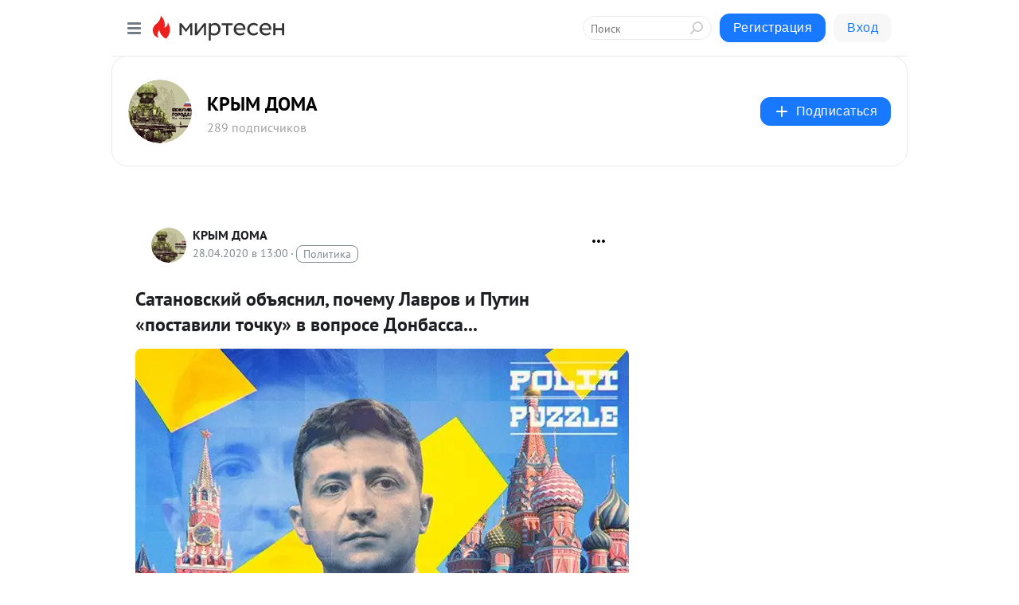

--- FILE ---
content_type: text/css
request_url: https://alpha.mirtesen.ru/assets/modern/bundle.blog.dd16b21ade2e4322ceca.css
body_size: 38048
content:
*,*::before,*::after{box-sizing:border-box}html{font-family:sans-serif;line-height:1.15;-webkit-text-size-adjust:100%;-ms-text-size-adjust:100%;-ms-overflow-style:scrollbar;-webkit-tap-highlight-color:rgba(0,0,0,0)}@-ms-viewport{width:device-width}article,aside,figcaption,figure,footer,header,hgroup,main,nav,section{display:block}body{margin:0;font-family:-apple-system,BlinkMacSystemFont,"Segoe UI","Roboto","Oxygen","Ubuntu","Cantarell","Fira Sans","Droid Sans","Helvetica Neue",sans-serif;font-size:1rem;font-weight:400;line-height:1.5;color:#1d1e21;text-align:left;background-color:#fff}[tabindex="-1"]:focus{outline:0 !important}hr{box-sizing:content-box;height:0;overflow:visible}h1,h2,h3,h4,h5,h6{margin-top:0;margin-bottom:.5rem}p{margin-top:0;margin-bottom:1rem}abbr[title],abbr[data-original-title]{text-decoration:underline;text-decoration:underline dotted;cursor:help;border-bottom:0}address{margin-bottom:1rem;font-style:normal;line-height:inherit}ol,ul,dl{margin-top:0;margin-bottom:1rem}ol ol,ul ul,ol ul,ul ol{margin-bottom:0}dt{font-weight:500}dd{margin-bottom:.5rem;margin-left:0}blockquote{margin:0 0 1rem}dfn{font-style:italic}b,strong{font-weight:bolder}small{font-size:80%}sub,sup{position:relative;font-size:75%;line-height:0;vertical-align:baseline}sub{bottom:-0.25em}sup{top:-0.5em}a{color:#1879ff;text-decoration:none;background-color:rgba(0,0,0,0);-webkit-text-decoration-skip:objects}a:not([href]):not([tabindex]){color:inherit;text-decoration:none}a:not([href]):not([tabindex]):focus{outline:0}pre,code,kbd,samp{font-family:SFMono-Regular,Menlo,Monaco,Consolas,"Liberation Mono","Courier New",monospace;font-size:1em}pre{margin-top:0;margin-bottom:1rem;overflow:auto;-ms-overflow-style:scrollbar}figure{margin:0 0 1rem}img{vertical-align:middle;border-style:none}svg:not(:root){overflow:hidden}table{border-collapse:collapse}caption{padding-top:.75rem;padding-bottom:.75rem;color:#565b64;text-align:left;caption-side:bottom}th{text-align:inherit}label{display:inline-block;margin-bottom:.5rem}button{border-radius:0}button:focus{outline:1px dotted;outline:5px auto -webkit-focus-ring-color}input,button,select,optgroup,textarea{margin:0;font-family:inherit;font-size:inherit;line-height:inherit}button,input{overflow:visible}button,select{text-transform:none}button,html [type=button],[type=reset],[type=submit]{-webkit-appearance:button}button::-moz-focus-inner,[type=button]::-moz-focus-inner,[type=reset]::-moz-focus-inner,[type=submit]::-moz-focus-inner{padding:0;border-style:none}input[type=radio],input[type=checkbox]{box-sizing:border-box;padding:0}input[type=date],input[type=time],input[type=datetime-local],input[type=month]{-webkit-appearance:listbox}textarea{overflow:auto;resize:vertical}fieldset{min-width:0;padding:0;margin:0;border:0}legend{display:block;width:100%;max-width:100%;padding:0;margin-bottom:.5rem;font-size:1.5rem;line-height:inherit;color:inherit;white-space:normal}progress{vertical-align:baseline}[type=number]::-webkit-inner-spin-button,[type=number]::-webkit-outer-spin-button{height:auto}[type=search]{outline-offset:-2px;-webkit-appearance:none}[type=search]::-webkit-search-cancel-button,[type=search]::-webkit-search-decoration{-webkit-appearance:none}::-webkit-file-upload-button{font:inherit;-webkit-appearance:button}output{display:inline-block}summary{display:list-item;cursor:pointer}template{display:none}[hidden]{display:none !important}@font-face{font-family:"PT Sans";font-style:normal;font-weight:400;src:url(https://fonts.gstatic.com/s/ptsans/v12/jizaRExUiTo99u79D0aExdGM.woff2) format("woff2");unicode-range:U+0400-045F,U+0490-0491,U+04B0-04B1,U+2116;font-display:swap}@font-face{font-family:"PT Sans";font-style:normal;font-weight:400;src:url(https://fonts.gstatic.com/s/ptsans/v12/jizaRExUiTo99u79D0KExQ.woff2) format("woff2");unicode-range:U+0000-00FF,U+0131,U+0152-0153,U+02BB-02BC,U+02C6,U+02DA,U+02DC,U+2000-206F,U+2074,U+20AC,U+2122,U+2191,U+2193,U+2212,U+2215,U+FEFF,U+FFFD;font-display:swap}@font-face{font-family:"PT Sans";font-style:normal;font-weight:700;src:url(https://fonts.gstatic.com/s/ptsans/v12/jizfRExUiTo99u79B_mh0OqtLQ0Z.woff2) format("woff2");unicode-range:U+0400-045F,U+0490-0491,U+04B0-04B1,U+2116;font-display:swap}@font-face{font-family:"PT Sans";font-style:normal;font-weight:700;src:url(https://fonts.gstatic.com/s/ptsans/v12/jizfRExUiTo99u79B_mh0O6tLQ.woff2) format("woff2");unicode-range:U+0000-00FF,U+0131,U+0152-0153,U+02BB-02BC,U+02C6,U+02DA,U+02DC,U+2000-206F,U+2074,U+20AC,U+2122,U+2191,U+2193,U+2212,U+2215,U+FEFF,U+FFFD;font-display:swap}.test-layout-page #layout,.test-layout-page #header,.test-layout-page #main-container,.test-layout-page #very-right-column,.test-layout-page #very-left-column,.test-layout-page #left-column,.test-layout-page #content-container,.test-layout-page #three-column-container,.test-layout-page #double-column-container,.test-layout-page #secondary-header,.test-layout-page #content-column,.test-layout-page #right-column{padding:0}.test-layout-page .dummy-block{border:1px solid #4f9fcf;text-align:center}.test-layout-page #content-container{background-color:#f6f079}.test-layout-page #content-column,.test-layout-page #v-content-column-one,.test-layout-page #v-content-column-list{background-color:#f6e0d8}.test-layout-page #secondary-header,.test-layout-page #header-column{background-color:#f2eef6}.test-layout-page #header{background:#e1eded}.test-layout-page #right-column,.test-layout-page #v-right-column{background-color:#dbf6e2}.test-layout-page #very-right-column{background:#eeb}.test-layout-page #very-left-column,.test-layout-page #v-very-left-column,.test-layout-page #left-column{background:#d4eeed}.test-layout-page #content-container{background-color:#f6f079}.test-layout-page #content-column{min-height:calc(var(--viewport-height) - 50px)}#layout,#header,#main-container,#very-right-column,#very-left-column,#content-container,#three-column-container,#double-column-container,#secondary-header,#content-column,#right-column{box-sizing:border-box;flex-wrap:nowrap}#very-right-column,#very-left-column,#right-column{overflow:hidden}@media(min-width: 1016px){#layout{min-height:100vh}}#layout.bg-gray #main-container,#layout.bg-gray #three-column-container,#layout.bg-gray #double-column-container,#layout.bg-gray #very-left-column,#layout.bg-gray #content-container,#layout.bg-gray #index-content-container,.channel-feed-page #main-container,.channel-feed-page #three-column-container,.channel-feed-page #double-column-container,.channel-feed-page #very-left-column,.channel-feed-page #content-container,.channel-feed-page #index-content-container{background-color:#f2f2f2}#layout.bg-gray .plain-post-editor,.channel-feed-page .plain-post-editor{margin-bottom:16px;box-shadow:0 0 4px rgba(0,0,0,.1)}#layout.bg-gray .blog-post-list__notification,.channel-feed-page .blog-post-list__notification{margin-bottom:20px;background-color:#fff}#layout.bg-gray .mt-search-input,.channel-feed-page .mt-search-input{margin-bottom:20px}#layout.bg-gray .mt-search-input__input,.channel-feed-page .mt-search-input__input{background-color:#fff}.channel-feed-page #content-container{padding-top:20px}#header{z-index:1010;top:0;left:0;right:0;width:100%;min-height:46px;flex:1 1 100%;position:relative}@media(min-width: 604px){#header{min-height:70px}}#header .header-wrapper{position:static;top:-100%;width:100%;background-color:#fff;border-bottom:1px solid #e9eaed}#header .header-wrapper.scrolled-top,#header .header-wrapper.scrolled-down{position:fixed;left:0}#header .header-wrapper.scrolled-top{top:0;transition:top .3s ease-out}#header .header-wrapper.scrolled-down{top:-100%;transition:top .3s ease-in}@media(min-width: 650px){#header .header-wrapper{position:fixed;top:0}}#very-right-column,#very-left-column,#right-column{display:none}#right-column{order:1}#layout,#main-container,#three-column-container{display:block;min-width:320px}#double-column-container,.double-column-container{display:flex;justify-content:center}#content-container{max-width:720px;margin:0 auto}#content-column{flex:1 1 100%;max-width:100%}@media(min-width: 650px){#content-column{flex:1 1 100%}}@media(min-width: 1016px){#layout{display:flex;justify-content:center}#main-container{flex:1 1 100%}#three-column-container{display:flex;justify-content:center;min-height:calc(100% - 71px);max-width:1230px;margin:0 auto}#content-container{max-width:1000px;flex:1 1 auto;margin:0}#content-column{flex:0 0 650px;max-width:650px}#right-column{display:block;flex:1 1 350px;min-width:350px}}@media(min-width: 1220px){#content-container{max-width:none}#main-container{flex:0 0 1000px}#very-right-column{display:block;flex:1 1 auto}}@media(min-width: 1320px){#content-container{flex:0 0 1000px}#main-container{flex:1 1 auto}#very-right-column{flex:0 0 200px}}@media(min-width: 1424px){#very-left-column{display:block;flex:0 0 200px}#very-right-column{flex:1 1 auto}}@media(min-width: 1516px){#very-left-column{flex:1 1 240px}#main-container{flex:1 1 auto}#very-right-column{flex:0 0 300px}}@media(min-width: 1556px){#very-left-column{flex:0 0 240px}#main-container{flex:1 1 auto}#very-right-column{flex:0 0 300px}}#layout{background-attachment:fixed;position:relative;background-position:top left;background-repeat:repeat}#content-column{padding:30px 8px}@media(min-width: 650px){#content-column{padding:30px 20px}}@media(min-width: 1016px){#content-column{padding:30px 0 20px 30px}#right-column{padding:30px 30px 30px 20px}}#very-right-column{padding:0 15px;border-left:1px solid #e9eaed}.one-column-layout #content-column{flex:1 1 100%;max-width:none;padding:30px}@media(min-width: 1016px){.mt-two-column-layout #content-column,.profile-two-column-layout #content-column,.post-list-layout #content-column{flex:0 0 640px;max-width:640px;padding-top:0}.mt-two-column-layout #right-column,.profile-two-column-layout #right-column,.post-list-layout #right-column{padding:0 30px 30px 30px;border-left:none;flex:1 1 auto}}.profile-one-column-layout #content-column{max-width:640px;margin:0 auto;padding-top:16px}.post-list-layout .comment__cant-add{margin:0 -10px -20px !important}@media(min-width: 1016px){.post-list-layout #right-column{padding:30px}}#main-container{background-color:#fff}#main-container .content-block{background:#fff;padding:20px;border-radius:7px;border:1px solid #e9eaed}#header,#very-right-column{background:#fff}#right-column{position:relative}#right-column .adfox{z-index:1;margin-bottom:10px}@media(max-width: 649.98px){.blog-post-layout #scroll-top{display:none}}.blog-post-layout .secondary-header-stuck_mini{display:none}.messenger-page #layout{position:static}@media(min-width: 1016px){.messenger-page #main-container{flex:0 0 100% !important}}@media(min-width: 1220px){.messenger-page #main-container{flex:0 0 100% !important}}@media(min-width: 1320px){.messenger-page #main-container{flex:0 0 100% !important}}@media(min-width: 1424px){.messenger-page #main-container{flex:0 0 100% !important}}@media(min-width: 1516px){.messenger-page #main-container{flex:0 0 100% !important}}#v-layout,#v-very-left-column,#v-three-column-container,#v-double-column-container,#v-content-column-one,#v-content-column-list,#v-right-column{box-sizing:border-box;flex-wrap:nowrap}#v-layout .header{max-width:none}#v-three-column-container{display:flex;align-items:stretch;justify-content:center;align-content:flex-start;min-width:320px;margin:0 auto;min-height:calc(var(--viewport-height) - 46px)}@media(min-width: 604px){#v-three-column-container{min-height:calc(var(--viewport-height) - 70px)}}#v-very-left-column{display:none;background-color:#f9fafb}@media(min-width: 1074px){#v-very-left-column{display:block;flex:0 0 240px}#v-very-left-column.slided-only{display:none}}#v-double-column-container{width:100%}@media(min-width: 834px){#v-double-column-container{display:flex;justify-content:center;flex:1 1 auto;width:auto}}#v-content-column-one,#v-content-column-list{display:block;flex:1 1 auto}@media(min-width: 1952px){#v-content-column-one{flex:0 0 1500px}}@media(min-width: 2352px){#v-content-column-list{flex:0 0 2064px}}@media(min-width: 834px){#v-right-column{display:block;flex:0 0 252px}}@media(min-width: 1074px){#v-right-column{display:block;flex:0 0 372px;max-width:372px}}html{scroll-behavior:smooth;scrollbar-gutter:stable}body{font-family:"PT Sans",sans-serif}button:active,button:focus{outline:none}button::-moz-focus-inner{border:0}.hidden{display:none}.align-right{float:right}.form-text.text-muted{font-size:12px;color:#a1a1a1 !important;margin:2px 0 0 0}.form-group{margin-bottom:20px}.form-group>label{display:block;font-weight:bold;font-size:14px;margin-bottom:6px}.form-group>label{display:block;font-weight:bold;font-size:14px;margin-bottom:6px}.form-group>button{margin-right:10px}.form-group>button:last-child{margin-right:0}.form-group_inline,.form-group_inline-between{flex-wrap:wrap;display:flex;align-items:center}.form-group_inline>label,.form-group_inline-between>label{display:inline-block;margin:0 10px 0 0}.form-group_inline>input,.form-group_inline>button,.form-group_inline-between>input,.form-group_inline-between>button{display:inline-block;margin:0 10px 0 0}.form-group_inline>input:last-child,.form-group_inline>button:last-child,.form-group_inline-between>input:last-child,.form-group_inline-between>button:last-child{margin-right:0}.form-group_inline>input,.form-group_inline-between>input{flex:1}.form-group_inline{justify-content:left}.form-group_inline-between{justify-content:space-between}.form-group.yellow-form{background:#fce4d2}.form-group__mini-title{padding-right:8px}.form-required{color:#dd4b4b;position:absolute;left:-8px}.form-check{padding-left:0}.form-check>label{font-weight:normal;margin-bottom:0;font-size:14px}.form-check-input{margin:0 6px 0 0;position:inherit}.form-check.yellow-form{background:#fce4d2}.list-group-item:last-child{margin-bottom:0;border-bottom-right-radius:4px;border-bottom-left-radius:4px}.list-group-item:first-child{border-top-left-radius:4px;border-top-right-radius:4px}.list-group{display:flex;flex-direction:column;padding-left:0;margin-bottom:0}.list-group-item{position:relative;display:block;padding:4px 7px;margin-bottom:-1px;background-color:#fff;border:1px solid #e9eaed}.list-group-item>label{display:block;font-weight:bold;font-size:14px;margin-bottom:6px}.list-group-item>label,.list-group-item input,.list-group-item button{display:inline-block;margin:0 10px 0 0}.list-group-item>label:last-child,.list-group-item input:last-child,.list-group-item button:last-child{margin-right:0}.progress-with-rlabel{margin-bottom:3px;background:none;border-radius:3px}.progress-with-rlabel .progress-bar{border-radius:3px;margin-right:4px}.adfox-outer{display:flex;justify-content:space-around;align-items:center;box-sizing:border-box;overflow:hidden}.adfox-top{margin:0 0 10px 0;max-width:640px;display:flex;justify-content:center;width:100%;overflow:hidden;position:relative}@media(min-width: 650px){.adfox-top{margin:0 0 10px 0}}.affix-wrapper{height:calc(100vh - 80px);overflow:hidden;position:relative}.sticky-content{display:flex;flex-direction:column;align-items:center}.add-blog-post-button{display:flex;justify-content:center;margin-bottom:25px}.add-blog-post-button__btn{min-width:220px}.flash-enter.flash-enter-active{-webkit-animation:flash linear 500ms 6;animation:flash linear 500ms 6}.footer-ad-block{position:fixed;bottom:-200px;left:0;width:100%;z-index:1001;text-align:center;background-color:#fff}.footer-ad-block.show{bottom:0;transition-property:top,bottom;transition-duration:.5s}.footer-ad-block__close{right:2px;top:-16px;width:32px;height:32px;position:absolute;border-radius:50%;font-size:20px;background-color:#d2d6db;z-index:1005;cursor:pointer}.footer-ad-block__close::before,.footer-ad-block__close::after{content:"";width:2px;height:24px;top:50%;left:50%;background:#000;position:absolute}.footer-ad-block__close::before{transform:translate(-50%, -50%) rotate(45deg)}.footer-ad-block__close::after{transform:translate(-50%, -50%) rotate(-45deg)}@media(min-width: 600px){.footer-ad-block__close{display:none}}.partner-block-wrapper{overflow:hidden}.test-ad-block{margin:0 auto;background-color:#f4f8ff !important;word-wrap:break-word;overflow:hidden;padding:10px;border:1px solid #1879ff;border-radius:3px;color:#1879ff;font-size:.9rem}.adfox{overflow:hidden;margin:0 auto;width:100%}.adfox__container_black{background:#000;color:#fff;align-items:center;display:flex;flex-direction:column;justify-content:center}.mt-tizer-ad-block{margin:0 auto;padding-bottom:20px;overflow:hidden}.mt-tizer-ad-block>.partner-block-wrapper{padding:15px 0 0 20px}.mt-tizer-ad-block>div{padding:15px 0 0}.mt-tizer-ad-block>div>div{margin:auto}@-webkit-keyframes flash{0%{opacity:1}50%{opacity:.1}100%{opacity:1}}@keyframes flash{0%{opacity:1}50%{opacity:.1}100%{opacity:1}}.preloader__full-screen{position:absolute;border-radius:7px;width:100%;height:100%;background-color:rgba(255,255,255,.7);z-index:1000;left:0;top:0;display:flex;align-items:center;justify-content:center}.preloader__full-screen img{width:48px;height:48px}.sticky2{position:sticky;position:-webkit-sticky;top:0;transition:top .3s ease 0s}.hide-min-width-700{display:none}#vplayer_iframe_wrap{margin:20px 0}#lightboxBackdrop figure{display:flex;justify-content:center;align-items:center}#lightboxBackdrop #ad-banner{margin-left:15px;display:none}@media(min-width: 1016px){#lightboxBackdrop #ad-banner{display:block}}#scroll-top{color:#fff;font-size:12px;text-align:center;padding-top:53px;-moz-box-sizing:border-box;-webkit-box-sizing:border-box;box-sizing:border-box;width:60px;position:relative;right:30px}#scroll-top div{position:relative;z-index:10;padding-bottom:20px}#scroll-top:before{background:url(https://alpha.mirtesen.ru/images/bg-scroll-top.png) no-repeat 0 0;content:" ";position:absolute;width:18px;height:23px;top:20px;left:21px;z-index:100}#scroll-top:after{background-color:#000;opacity:.1;content:" ";position:absolute;width:100%;height:100%;top:0;left:0;-webkit-border-radius:2px;-moz-border-radius:2px;border-radius:2px}#scroll-top:hover:after{opacity:.2}.mce-widget.mce-in{display:none}.modal-custom-lg{max-width:740px !important}.warning-modal__body{padding:15px 20px !important}.static-page__title{margin-bottom:20px}.rss-list-item{position:relative;display:flex;justify-content:space-between;align-items:center}.rss-list-item__title{line-height:28px}.rss-list-item .rss-list-item-edit{display:none}.rss-list-item .rss-list-item-status{display:block}.rss-list-item .rss-list-item-status{font-style:normal}.rss-list-item .rss-list-item-status.error{color:#dd4b4b}.rss-list-item .rss-list-item-status.active{color:#06b436}.rss-list-item:hover{background:#f2f2f2}.rss-list-item:hover .rss-list-item-edit{display:block;color:#1d1e21;background:#fff;border:#e9eaed}.rss-list-item:hover .rss-list-item-status{display:none}.standard-table{margin:30px 0 0 0;font-size:80%}.standard-table__total{font-weight:bold;font-size:110%}.smi2-social{position:absolute;left:-1000px;top:0}.mt-digitaltarget{position:absolute;left:-500px;height:1px}.__comments__anchor__{position:relative;top:-99px;width:1px;height:1px;opacity:0}.infinite-scroll-empty{text-align:center;padding:20px}.infinite-show-more{text-align:center;padding:20px}.inft{visibility:visible;opacity:1;transition:visibility 0s,opacity .5s linear;padding-bottom:20px}.inft_hdn{visibility:hidden;opacity:0;transition:visibility 0s,opacity 5s linear}.infinite-scroll__item{display:flex;visibility:visible;opacity:1;transition:visibility 0s,opacity .5s linear}.infinite-scroll__item>*{flex:1 0 100%}.infinite-scroll__item_hidden{visibility:hidden;opacity:0;transition:visibility 0s,opacity 5s linear}.unsubscribe{margin-left:-30px;font-size:16px;text-align:center}.unsubscribe__btn{display:block;background-color:#1361cc;color:#fff;margin:0 auto;padding:0 19px;transition:.18s;transition-delay:.1s;font-size:16px;line-height:39px;border-radius:100px;border:none;cursor:pointer}.unsubscribe__btn:hover{background-color:#1879ff}.unsubscribe__message{text-align:center}.article_mm{width:240px !important}@media(max-width: 649.98px){.blog-post-page .blog-post__topic-category-wrapper{display:none}}.react-datepicker__time-list{padding:0 !important}.react-datepicker__input-container>input{display:block;width:100%;padding:.375rem .75rem;font-size:1rem;line-height:1.5;color:#525252;background-color:#fff;background-clip:padding-box;border:1px solid #e9eaed;border-radius:.25rem;transition:border-color .15s ease-in-out,box-shadow .15s ease-in-out}.react-datepicker__input-container>input:focus{color:#525252;background-color:#fff;outline:none;box-shadow:none}.blog-post-list-page .blog-post-list__ad-block,.blog-post-list_person .blog-post-list__ad-block{margin:0 0 20px;border-bottom:none}.userlogo{position:relative;display:flex;align-items:center;justify-content:center;text-decoration:none;height:100%;width:100%;border-radius:50%;background-size:cover;color:#fff !important;font-size:16px;font-weight:bold;background-repeat:no-repeat}.userlogo_xs{height:24px;width:24px;min-width:24px;margin-right:8px;font-size:12px}.userlogo_s{height:30px;width:30px;min-width:30px;margin-right:2px;font-size:11px}.userlogo_xm{height:36px;width:36px;min-width:36px;margin-right:6px;font-size:16px}.userlogo_xxm{height:40px;width:40px;min-width:40px;margin-right:6px;font-size:16px}.userlogo_m{height:48px;width:48px;min-width:48px;margin-right:8px;font-size:16px}.userlogo_l{height:55px;width:55px;min-width:55px;font-size:20px;margin-right:14px}.userlogo_l2{height:60px;width:60px;min-width:60px;font-size:20px;margin-right:14px}.userlogo_xl{height:80px;width:80px;min-width:80px;font-size:30px}.userlogo_margin_right_s{margin-right:2px}.userlogo_margin_right_m{margin-right:8px}.userlogo_margin_right_l{margin-right:14px}.userlogo_font-size_s{font-size:11px}.userlogo_font-size_m{font-size:16px}.userlogo_font-size_m2{font-size:20px}.userlogo_font-size_l{font-size:30px}.userlogo:hover{text-decoration:none;color:#fff !important}.core-alert{color:#000}.core-alert *{font-family:PT Sans,serif !important}.core-alert a,.core-alert a:hover,.core-alert a:focus,.core-alert a:active,.core-alert a:visited{color:#1879ff}.core-alert .core-alert__content{display:flex}.core-alert .core-alert__actions{margin:0 0 0 40px}.core-alert .core-alert__avatar{width:30px;height:30px;border-radius:50%;display:block;float:left;margin-right:10px}.core-alert .core-alert__text{display:block;font-weight:400;float:left;max-width:230px;margin-bottom:9px;margin-top:5px}.core-alert .core-alert__text a{font-weight:700;display:block;color:#1879ff;float:left;margin-right:5px;text-decoration:none}.core-alert .core-alert__image{max-width:60px;float:right;width:100%;height:55px;background-repeat:no-repeat;display:block;margin:0 0 0 auto;background-size:contain;background-position:50% 50%;margin-bottom:12px}.core-alert .core-alert__body{padding:17px 22px 24px 22px;font-size:14px;line-height:19px;display:flex}.core-alert .btn.btn-core-alert-primary,.core-alert .btn.btn-core-alert-secondary{color:#a5adb8;box-shadow:none;border:none;text-decoration:none;text-transform:none;text-shadow:none;background:#f2f2f2;-webkit-transition:all .2s;-o-transition:all .2s;-moz-transition:all .2s;transition:all .2s;display:inline-block;-webkit-border-radius:100px;-moz-border-radius:100px;border-radius:100px;background-color:rgba(0,0,0,0);height:26px;text-align:center;padding:0 15px;min-width:30px;position:relative;cursor:pointer}.core-alert .btn.btn-core-alert-primary span,.core-alert .btn.btn-core-alert-secondary span{vertical-align:top;line-height:26px;font-size:14px;display:inline-block;height:100%}.core-alert .btn.btn-core-alert-primary:hover,.core-alert .btn.btn-core-alert-primary:active,.core-alert .btn.btn-core-alert-secondary:hover,.core-alert .btn.btn-core-alert-secondary:active{text-decoration:none}.core-alert .btn.btn-core-alert-primary{margin:0 5px 0 0;color:#fff;background:#1361cc}.core-alert .btn.btn-core-alert-primary:hover,.core-alert .btn.btn-core-alert-primary:active{color:#fff;background:#1361cc}.mt-horizontal-menu{padding:0;margin:0}.mt-horizontal-menu_multiline-left,.mt-horizontal-menu_multiline-between{flex-wrap:wrap;align-items:flex-start}.mt-horizontal-menu_multiline-left{justify-content:flex-start !important}.mt-horizontal-menu_multiline-between{justify-content:space-between !important}.mt-horizontal-menu_list{display:flex;gap:8px;justify-content:flex-start}.mt-horizontal-menu_list.mt-horizontal-menu_lg{gap:12px}.mt-horizontal-menu_list.mt-horizontal-menu_sm{gap:8px}.mt-horizontal-menu_list>li{padding:0;margin:0;list-style:none}.mt-horizontal-menu_list>li>*{cursor:pointer}.mt-horizontal-menu_list>li.active>*{background-color:rgba(0,0,0,.1)}.mt-horizontal-menu .swiper-container{width:100%;border-radius:8px}.mt-horizontal-menu .swiper-container .swiper-slide{width:auto !important;margin-right:8px}.mt-horizontal-menu .swiper-container .swiper-slide>*{cursor:pointer}.mt-horizontal-menu .swiper-container .swiper-slide.active>*{background-color:rgba(0,0,0,.1)}.mt-horizontal-menu .swiper-container .swiper-button{position:absolute;top:22px;height:44px;width:72px;background-image:none;background-color:rgba(0,0,0,0);fill:#1d1e21;box-shadow:none;flex-wrap:nowrap;align-items:center;display:none}@media(min-width: 756px){.mt-horizontal-menu .swiper-container .swiper-button{display:flex}}.mt-horizontal-menu .swiper-container .swiper-button:hover,.mt-horizontal-menu .swiper-container .swiper-button:focus,.mt-horizontal-menu .swiper-container .swiper-button:active{box-shadow:none}.mt-horizontal-menu .swiper-container .swiper-button-next,.mt-horizontal-menu .swiper-container .swiper-button-prev{border-radius:8px;overflow:hidden}.mt-horizontal-menu .swiper-container .swiper-button-next .btn,.mt-horizontal-menu .swiper-container .swiper-button-prev .btn{width:44px;height:44px;position:absolute;border-radius:8px;background-size:16px;background-color:rgba(0,0,0,.03)}.mt-horizontal-menu .swiper-container .swiper-button-next .btn:hover,.mt-horizontal-menu .swiper-container .swiper-button-next .btn:focus,.mt-horizontal-menu .swiper-container .swiper-button-next .btn:active,.mt-horizontal-menu .swiper-container .swiper-button-prev .btn:hover,.mt-horizontal-menu .swiper-container .swiper-button-prev .btn:focus,.mt-horizontal-menu .swiper-container .swiper-button-prev .btn:active{background-color:rgba(0,0,0,.1)}.mt-horizontal-menu .swiper-container .swiper-button-prev{left:0;background:linear-gradient(-90deg, rgba(249, 250, 251, 0.01) 0%, rgb(249, 250, 251) 50%)}.mt-horizontal-menu .swiper-container .swiper-button-prev:hover,.mt-horizontal-menu .swiper-container .swiper-button-prev:focus,.mt-horizontal-menu .swiper-container .swiper-button-prev:active{background:linear-gradient(-90deg, rgba(249, 250, 251, 0.01) 0%, rgb(249, 250, 251) 50%)}.mt-horizontal-menu .swiper-container .swiper-button-prev .btn{left:0}.mt-horizontal-menu .swiper-container .swiper-button-next{right:0;background:linear-gradient(90deg, rgba(249, 250, 251, 0.01) 0%, rgb(249, 250, 251) 50%)}.mt-horizontal-menu .swiper-container .swiper-button-next:hover,.mt-horizontal-menu .swiper-container .swiper-button-next:focus,.mt-horizontal-menu .swiper-container .swiper-button-next:active{background:linear-gradient(90deg, rgba(249, 250, 251, 0.01) 0%, rgb(249, 250, 251) 50%)}.mt-horizontal-menu .swiper-container .swiper-button-next .btn{right:0}.mt-horizontal-menu .swiper-container .swiper-button-disabled{display:none}.mt-horizontal-menu_lg .swiper-container .swiper-slide{margin-right:8px}.mt-horizontal-menu_lg .swiper-container .swiper-button{height:48px}.mt-horizontal-menu_lg .swiper-container .swiper-button-next .btn,.mt-horizontal-menu_lg .swiper-container .swiper-button-prev .btn{width:48px;height:48px}.mt-horizontal-menu_sm .swiper-container .swiper-slide{margin-right:4px}.mt-horizontal-menu_sm .swiper-container .swiper-button{height:32px}.mt-horizontal-menu_sm .swiper-container .swiper-button-next .btn,.mt-horizontal-menu_sm .swiper-container .swiper-button-prev .btn{width:32px;height:32px}*,*::before,*::after{box-sizing:border-box;outline:none}*:focus,*::before:focus,*::after:focus{outline:none}button{background-color:rgba(0,0,0,0);border:none;cursor:pointer;padding:4px 6px}button:focus{outline:none !important}.person-feed-switcher__btn{margin-right:4px;padding:4px 12px;font-weight:bold;font-size:12px;line-height:20px;text-transform:uppercase;background-color:#fff;color:#1d1e21;border:none;outline:none;border-radius:100px;cursor:pointer;transition:all .05s}.person-feed-switcher__btn:last-of-type{margin-right:0}.person-feed-switcher__btn:hover{background-color:#f2f2f2;color:#1361cc}.person-feed-switcher__btn_active,.person-feed-switcher__btn_active:hover{background-color:#1d1e21;color:#fff;cursor:auto}.verified-author{width:17px;height:17px;display:inline-block;background-size:18px;background-repeat:no-repeat;background-position:center center;position:relative}.verified-author__tooltip{pointer-events:none;display:block;opacity:0;transition:opacity 180ms;position:absolute;background:rgba(0,0,0,.9);border-radius:6px;padding:6px 9px;font-size:14px;font-weight:normal;font-style:normal;line-height:18px;color:#fff;top:31px;right:-6px;width:182px;white-space:normal;z-index:1000}.verified-author__tooltip:after{content:"";display:block;position:absolute;width:10px;height:10px;background:rgba(0,0,0,.9);top:-4px;right:9px;transform:rotate(45deg)}.verified-author:hover .verified-author__tooltip{opacity:1}.comment-likes{font-size:12px;font-weight:bold;border-radius:100px;color:#1d1e21;font-style:normal;height:22px;line-height:22px;padding:0 6px 0 24px;min-width:36px;text-align:center;background-color:#f2f2f2;background-size:14px 14px;background-repeat:no-repeat;background-position:6px center}.table{display:table;width:100%}.table .th{color:#a1a1a1}.table .tr,.table .th{display:table-row;width:100%}.table .tr>div,.table .th>div{display:table-cell;border-bottom:1px solid #e9eaed;padding:12px;vertical-align:middle}iframe{border:none;max-width:100%}.clearfix::after{display:block;content:"";clear:both}.ellipsis{overflow:hidden;white-space:nowrap;text-overflow:ellipsis}.card{border-radius:12px;box-shadow:0 0 4px rgba(0,0,0,.1);padding:20px}.btn{display:inline-flex;align-items:center;justify-content:center;text-align:center;white-space:nowrap;vertical-align:middle;user-select:none;border-radius:12px;border:1px solid;font-style:normal;font-weight:500;font-size:16px;line-height:20px;height:36px;line-height:32px;padding:0 16px 0 16px;cursor:pointer;transition:color .15s ease-in-out,background-color .15s ease-in-out,border-color .15s ease-in-out,box-shadow .15s ease-in-out,fill .15s ease-in-out;font-family:-apple-system,BlinkMacSystemFont,"Segoe UI","Roboto","Oxygen","Ubuntu","Cantarell","Fira Sans","Droid Sans","Helvetica Neue",sans-serif;font-weight:500;letter-spacing:.5px;text-decoration:none;box-sizing:border-box}.btn:hover,.btn:active,.btn:disabled,.btn:focus,.btn.active,.btn.disabled,.btn.focus{text-decoration:none;outline:0;box-shadow:none}.btn:not(:disabled):not(.disabled){cursor:pointer}.btn:disabled,.btn.disabled{cursor:default;opacity:.5}.btn>.svg-icon,.btn>.svg{width:20px;height:20px;position:relative;margin:0 8px 0 0}.btn>i{display:inline-block;margin:0 4px 0 0;text-align:center;font-style:normal}.btn.compact{width:36px;padding:0}.btn.compact>.svg-icon,.btn.compact>.svg{margin:0}.btn.rounded{border-radius:40px}.btn.rounded.compact{border-radius:50%;padding:8px}.btn.btn-primary{color:#fff;fill:#fff;background-color:#1879ff;border-color:#1879ff}.btn.btn-primary:not([disabled]):not(.disabled):active,.btn.btn-primary:not([disabled]):not(.disabled).active,.btn.btn-primary:active,.btn.btn-primary.active,.btn.btn-primary:focus,.btn.btn-primary:hover{background-color:#4694ff !important;border-color:#4694ff !important}.btn.btn-primary:visited{color:#fff;fill:#fff;background-color:#1879ff;border-color:#1879ff}.btn.btn-empty{background-color:rgba(0,0,0,0);border:none;color:#1879ff;fill:#1879ff}.btn.btn-empty:hover,.btn.btn-empty:focus,.btn.btn-empty:active{color:#1879ff;fill:#1879ff}.btn.outline-primary{border:1px solid #1879ff}.btn.btn-outline-secondary{color:#1d1e21;border:1px solid #e9eaed;background-color:#fff}.btn.btn-outline-secondary:not([disabled]):not(.disabled):active,.btn.btn-outline-secondary:not([disabled]):not(.disabled).active,.btn.btn-outline-secondary:active,.btn.btn-outline-secondary.active,.btn.btn-outline-secondary:focus,.btn.btn-outline-secondary:hover,.btn.btn-outline-secondary:visited{color:#1d1e21;border:1px solid #e9eaed;background-color:#fff}.btn.btn-secondary{color:#1879ff;fill:#1879ff;background-color:rgba(0,0,0,.03);border-color:rgba(0,0,0,0)}.btn.btn-secondary:hover{background-color:rgba(0,0,0,.05)}.btn.btn-secondary:not([disabled]):not(.disabled):active,.btn.btn-secondary:not([disabled]):not(.disabled).active,.btn.btn-secondary:active,.btn.btn-secondary.active,.btn.btn-secondary:focus,.btn.btn-secondary:visited{background-color:rgba(0,0,0,.1)}.btn.btn-unlink{color:#d41e1e;fill:#d41e1e;background-color:rgba(0,0,0,.03);border-color:rgba(0,0,0,0)}.btn.btn-unlink:hover{background-color:rgba(0,0,0,.05)}.btn.btn-unlink:not([disabled]):not(.disabled):active,.btn.btn-unlink:not([disabled]):not(.disabled).active,.btn.btn-unlink:active,.btn.btn-unlink.active,.btn.btn-unlink:focus,.btn.btn-unlink:visited{background-color:rgba(0,0,0,.1)}.btn.btn-dark{fill:#1d1e21;color:#1d1e21;background-color:rgba(0,0,0,0)}.btn.btn-dark:hover,.btn.btn-dark:focus,.btn.btn-dark:active{fill:#1d1e21;color:#1d1e21}.btn.btn-unlink{color:#d41e1e;fill:#d41e1e;background-color:rgba(0,0,0,.03);border-color:rgba(0,0,0,0)}.btn.btn-unlink:hover{background-color:rgba(0,0,0,.05)}.btn.btn-unlink:not([disabled]):not(.disabled):active,.btn.btn-unlink:not([disabled]):not(.disabled).active,.btn.btn-unlink:active,.btn.btn-unlink.active,.btn.btn-unlink:focus,.btn.btn-unlink:visited{background-color:rgba(0,0,0,.1)}.btn.btn-light{fill:#fff;color:#fff;background-color:rgba(0,0,0,0)}.btn.btn-light:hover,.btn.btn-light:focus,.btn.btn-light:active{fill:#fff;color:#fff}.btn.btn-red{color:#fff;background-color:#d41e1e;border-color:#d41e1e}.btn.btn-red:not([disabled]):not(.disabled):active,.btn.btn-red:not([disabled]):not(.disabled).active,.btn.btn-red:active,.btn.btn-red.active,.btn.btn-red:focus,.btn.btn-red:hover{background-color:#dd4b4b !important;border-color:#dd4b4b !important}.btn.btn-action{color:#a1a1a1;border:1px solid #e9eaed;background-color:#fff;font-size:14px;padding:4px;width:auto;min-width:30px;height:30px;display:flex;align-items:center;align-content:center;justify-content:center}.btn.btn-action.disabled{pointer-events:none;opacity:.9;cursor:default}.btn.btn-action .fa,.btn.btn-action .far{font-size:13px}.btn.btn-action.comments_btn,.btn.btn-action.share_btn{padding:0 10px;width:auto}.btn.btn-action.comments_btn .fa,.btn.btn-action.comments_btn .fas,.btn.btn-action.share_btn .fa,.btn.btn-action.share_btn .fas{margin-right:10px}.btn.arrow-btn{display:block;width:36px;height:36px;padding:0;border:none;background-color:rgba(0,0,0,0);border-radius:50%;background-repeat:no-repeat;background-position:center}.btn.arrow-btn:hover{background-color:#f4f8ff}.btn.play-btn{width:36px;height:36px;border-radius:50%;border:2px solid #fff}.btn.play-btn:hover{border:2px solid #fff !important}.btn.play-btn.disabled{opacity:1}.btn.play-btn.disabled:hover{background-color:#1879ff !important}.link{display:inline-flex;align-items:center;cursor:pointer;font-weight:500;font-size:15px;line-height:20px;padding:0;border:none}.link:hover{text-decoration:underline}.link-primary{color:#1879ff;fill:#1879ff}.link .svg-icon{display:inline-block;margin-right:6px}.text-left{text-align:left !important}.text-right{text-align:right !important}.text-center{text-align:center !important}.btn-group>.btn-group:not(:last-child)>.btn,.btn-group>.btn:not(:last-child):not(.dropdown-toggle){border-top-right-radius:0;border-bottom-right-radius:0}.btn-group>.btn-group:not(:first-child)>.btn,.btn-group>.btn:not(:first-child){border-top-left-radius:0;border-bottom-left-radius:0}.badge{display:inline-block;padding:.25em .4em;font-size:75%;font-weight:700;line-height:1;text-align:center;white-space:nowrap;vertical-align:baseline;border-radius:.25rem}.badge.badge-secondary{color:#fff;background-color:#727a85}.button{width:36px;height:36px;padding:0;background-color:#fff;background-repeat:no-repeat;background-position:center;border-radius:50%;outline:none;border:none;cursor:pointer}.settings-icon{display:inline-block;width:16px;height:16px}.settings-icon .svg-icon{fill:#818a8f}.settings-icon:hover .svg-icon{fill:#1879ff}.svg-icon{display:inline-block;width:16px;height:16px}.svg-icon.large{width:20px;height:20px}.message-popup{min-width:320px}.message-popup .modal-body{padding-right:36px;text-align:center}.message-popup .modal-footer{justify-content:flex-end}.nav{position:relative;display:-ms-flexbox;display:flex;-ms-flex-wrap:wrap;flex-wrap:wrap;-webkit-box-align:center;-ms-flex-align:center;align-items:center;-webkit-box-pack:justify;-ms-flex-pack:justify;justify-content:space-between;padding:.5rem 1rem}.dropdown-item{display:block;width:100%;padding:.25rem 1.5rem;clear:both;font-weight:400;color:#1d1e21;text-align:inherit;white-space:nowrap;background-color:rgba(0,0,0,0);border:0}.dropdown-item:hover{color:#16181b;text-decoration:none;background-color:#e9eaed}.fade-in{animation:fadein 1s forwards}@keyframes fadein{from{opacity:0}to{opacity:1}}.mt-dropdown-menu{position:relative}.mt-dropdown-menu__list{font-size:15px;line-height:20px;background-color:#fff;border-radius:12px;box-shadow:0 4px 20px rgba(0,0,0,.1)}.mt-dropdown-menu__list_mobile{width:100%;border-radius:12px 12px 0 0}.mt-dropdown-menu_hidden{opacity:0}.mt-dropdown-menu__btn{cursor:pointer;border:0;min-width:36px;min-height:36px;display:flex;justify-content:center;align-items:center;border-radius:12px;cursor:pointer;transition:all 180ms}.mt-dropdown-menu__btn.compact{padding:0;margin:0}.mt-dropdown-menu__btn .svg-icon{width:20px;height:20px}.mt-dropdown-menu__group{padding:12px 0;border-bottom:1px solid #e9eaed}.mt-dropdown-menu__group:last-of-type{border-bottom:none}.mt-dropdown-menu__item{display:flex;width:100%;padding:8px 12px;color:#1d1e21;border:none;background-color:rgba(0,0,0,0);text-align:left;cursor:pointer}.mt-dropdown-menu__item:hover{background-color:#1361cc;color:#fff}.mt-dropdown-menu__group-title{margin:0;font-size:15px;line-height:20px;padding:8px 12px;color:#1d1e21}@media(max-width: 649.98px){.mt-dropdown-menu__list{max-width:100vw}}.reactions-list{display:inline-flex;padding:8px;background-color:#fff;border-radius:40px;box-shadow:0px 0px 20px rgba(0,0,0,.1);border:1px solid #e9eaed}.reactions-list__btn{background-color:rgba(0,0,0,0);cursor:pointer;-moz-appearance:none;-webkit-appearance:none;padding:0;border:none;border-radius:50%;padding:6px}.reactions-list__btn:last-child{margin-right:0}.reactions-list__btn:hover .emoji-reaction__icon{transform:scale(1.2);position:relative}.progress{display:flex;align-items:center;height:1rem;border-radius:.25rem;background-color:#a5adb8;font-family:-apple-system,BlinkMacSystemFont,"Segoe UI","Roboto","Oxygen","Ubuntu","Cantarell","Fira Sans","Droid Sans","Helvetica Neue",sans-serif;overflow:hidden}.progress__bar{display:flex;flex-direction:column;justify-content:center;min-width:fit-content;height:100%;color:#fff;overflow:hidden;text-align:center;white-space:nowrap}.progress__bar_blue{background-color:#1361cc}.progress__bar_yellow{background-color:#f7ad79}.progress__bar_orange{background-color:#f2761f}.progress__bar_green{background-color:#00953c}.user-list-modal{max-width:420px;width:100%}.user-list-modal .popup-close{top:10px}@media(min-width: 650px){.user-list-modal .popup-close{top:6px}}@media(max-width: 649.98px){.user-list-modal{max-width:none}}.user-list-modal .user-list{max-height:436px;padding-bottom:12px;font-family:-apple-system,BlinkMacSystemFont,"Segoe UI","Roboto","Oxygen","Ubuntu","Cantarell","Fira Sans","Droid Sans","Helvetica Neue",sans-serif;overflow:hidden}.user-list-modal .user-list__header{display:flex;align-items:center;padding:12px 8px 12px 16px;border-bottom:1px solid #e9eaed}.user-list-modal .user-list__count{margin:0 auto 0 0;font-weight:bold;font-size:17px;line-height:24px}.user-list-modal .user-list__items{padding:8px 0 0;max-height:320px;overflow-y:auto}.user-list-modal .user-list__items::-webkit-scrollbar{width:4px;background-color:rgba(0,0,0,0)}.user-list-modal .user-list__items::-webkit-scrollbar-thumb{width:4px;background-color:rgba(0,0,0,.2);border-radius:3px}.user-list-modal .user-list__item{display:flex;align-items:center;padding:4px 16px;color:#1d1e21}.user-list-modal .user-list__item:hover{background-color:rgba(0,0,0,.05);color:#1d1e21;text-decoration:none}.user-list-modal .user-list__item-avatar{position:relative;width:44px;height:44px;border-radius:50%;margin-right:16px}.user-list-modal .user-list__item-reaction{position:absolute;width:22px;height:22px;bottom:0;right:0;transform:translateX(50%);border:2px solid #fff}.user-list-modal .user-list__item-name{font-weight:500;font-size:15px;line-height:20px;margin-right:auto}.user-list-modal .user-list-tabs{position:relative;height:52px;overflow:hidden;position:relative;border-bottom:1px solid #e9eaed;padding:8px 16px}.user-list-modal .user-list-tabs__tab{min-width:57px;flex-grow:0;width:auto;display:inline-flex;margin-right:4px;align-items:center;border:none;padding:8px 12px;background-color:rgba(0,0,0,0);border-radius:12px;font-weight:bold;font-size:14px;line-height:20px;color:#818a8f;cursor:pointer;justify-content:center;box-sizing:border-box}.user-list-modal .user-list-tabs__tab:last-child{margin-right:0}.user-list-modal .user-list-tabs__tab_active{background-color:#f4f8ff;color:#1d1e21}.user-list-modal .user-list-tabs__tab:hover{color:#1d1e21}.user-list-modal .user-list-tabs .emoji-reaction{margin-right:4px;flex-shrink:0}.user-list-modal .user-list-tabs .swiper-container{overflow:hidden}.user-list-modal .user-list-tabs .swiper-button{margin:0;width:70px;height:50px;display:block;position:absolute;top:50%;transform:translateY(-50%);z-index:2;padding:7px 18px 7px 16px}.user-list-modal .user-list-tabs .swiper-button-prev{left:-16px;background:linear-gradient(-90deg, rgba(0, 0, 0, 0) 0%, #fff 24.48%)}.user-list-modal .user-list-tabs .swiper-button-next{right:-16px;background:linear-gradient(90deg, rgba(0, 0, 0, 0) 0%, #fff 24.48%)}.user-list-modal .user-list-tabs .swiper-button-disabled{display:none}@media(max-width: 649.98px){.user-list-modal .user-list-tabs .swiper-button{display:none}}.feedback{margin-top:-30px;font-family:-apple-system,BlinkMacSystemFont,"Segoe UI","Roboto","Oxygen","Ubuntu","Cantarell","Fira Sans","Droid Sans","Helvetica Neue",sans-serif}.feedback .feedback__header{margin-bottom:20px;display:flex;align-items:center}.feedback .feedback__header h1{font-weight:500;font-size:20px;line-height:22px;margin:0}.feedback .feedback__header p{margin:10px auto 0;font-size:16px;line-height:20px;color:#a1a1a1}.feedback .feedback__header p a:hover{text-decoration:none}.feedback__back{width:36px;height:36px;padding:0;background-color:#fff;border-radius:50%;outline:none;border:none;cursor:pointer;color:#1d1e21;fill:#1d1e21;display:flex;justify-content:center;align-items:center}.feedback__back svg{width:20px;height:20px}.feedback__empty{padding:16px;text-align:center}.feedback__form{padding:24px 20px 0}.feedback__group{margin-bottom:20px}.feedback__label{display:block;font-size:16px;line-height:22px;font-weight:400;margin-bottom:10px}.feedback sup{color:#dd4b4b;font-size:12px}.feedback .site-settings__radiogroup-outer{display:block}.feedback .site-settings__radiogroup{display:block}.feedback .site-settings__radiogroup-title{order:1}.feedback .site-settings__radiogroup-el{display:flex;cursor:pointer}.feedback .feedback__radiogroup>.invalid-feedback{display:block}.feedback__note{font-size:12px;color:#a1a1a1;margin:0 0 10px;position:relative;font-size:15px;line-height:20px;color:#525252}.feedback__tabs{padding:0 20px;display:flex;border-top:1px solid #e9eaed;border-bottom:1px solid #e9eaed}.feedback__tab{font-size:16px;padding:16px 8px;margin-right:8px;color:#818a8f;position:relative}.feedback__tab:hover{text-decoration:none;color:#1361cc}.feedback__tab_active{color:#1361cc !important}.feedback__tab_active::after{content:"";position:absolute;display:block;width:100%;height:2px;background:#1361cc;bottom:0;left:0}.feedback__tickets>div{width:100%}.feedback__tickets .feedback-ticket{display:table-row;width:100%;color:#1d1e21;font-size:16px}.feedback__tickets .feedback-ticket:hover{text-decoration:none;background-color:#f2f2f2}.feedback__tickets .feedback-ticket__status,.feedback__tickets .feedback-ticket__title,.feedback__tickets .feedback-ticket__date{display:table-cell;padding:16px;border-bottom:1px solid #e9eaed;vertical-align:middle}.feedback__tickets .feedback-ticket:last-child .feedback-ticket__status,.feedback__tickets .feedback-ticket:last-child .feedback-ticket__title,.feedback__tickets .feedback-ticket:last-child .feedback-ticket__date{border-bottom:none}.feedback__tickets .feedback-ticket__title{width:50%}.feedback__tickets .feedback-ticket__status{width:80px}.feedback__tickets .feedback-ticket__status>i{display:block;width:16px;height:16px;background-image:url("https://static.mtml.ru/images/v4/icon-feedback-waiting.png");background-repeat:no-repeat;background-position:center}.feedback__tickets .feedback-ticket__date{text-align:right;width:50%}@media(max-width: 649.98px){.feedback__tickets .feedback-ticket__status{width:40px}}.feedback-item{width:100%}.feedback-item__row{padding:20px;border-bottom:1px solid #e9eaed}.feedback-item__header{display:flex;align-items:center}.feedback-item .userlogo{margin-right:8px}.feedback-item__author{margin-right:8px;font-weight:600;font-size:14px;color:#1d1e21}.feedback-item__author:hover{color:#1d1e21}.feedback-item__date{font-size:14px;color:#a1a1a1}.feedback-item__content{padding:10px 20px 0px 32px}.feedback-item__content h4{font-size:20px;font-weight:500;margin-bottom:12px}.feedback-item__content p{margin:0;line-height:20px}.feedback-item__footer{padding:16px 20px 20px}@media(max-width: 649.98px){.feedback-item__row{padding:20px 8px}}.feedback-modal{max-width:640px;width:100%}.feedback-modal .feedback{display:flex;margin-top:0;flex-direction:column;align-items:center;max-width:640px;width:100%;overflow:hidden;border-radius:12px}.feedback-modal .feedback__header h3{font-size:16px;line-height:20px}.feedback-modal .feedback__back{position:absolute;top:8px;left:8px}.feedback-modal .feedback__form{padding:20px;width:100%}.feedback-modal .feedback__tabs{padding:0 20px;width:100%}.feedback-modal .feedback__header{padding:20px 20px 0}.feedback-modal .feedback__tickets{width:100%;overflow-y:auto}.feedback-modal .feedback__tickets::-webkit-scrollbar{width:8px;height:auto;background-color:rgba(0,0,0,0)}.feedback-modal .feedback__tickets::-webkit-scrollbar-thumb{width:8px;height:auto;background-color:rgba(0,0,0,.2);border-radius:16px}@media(max-width: 649.98px){.feedback-modal{height:100vh;height:var(--viewport-height);border-radius:0}.feedback-modal .feedback__form{max-height:none;flex-grow:1;padding:20 8px 20px}.feedback-modal .feedback__header{padding:20px 8px 0px}}.activity-item{padding:8px;margin-bottom:8px;display:flex;align-items:flex-start;border-radius:12px;cursor:pointer;color:#1d1e21}.activity-item:hover{background-color:rgba(0,0,0,.05);color:#1d1e21;text-decoration:none}.activity-item__avatar{position:relative;width:60px;min-width:60px;height:60px;margin-right:20px}.activity-item__avatar .emoji,.activity-item__avatar .svg{position:absolute;bottom:0;right:-8px}.activity-item__desc{display:flex;flex-grow:1}.activity-item__message{flex-grow:1;font-style:normal;font-size:.9rem;line-height:1.25rem;margin-right:12px;overflow:hidden;text-overflow:ellipsis}.activity-item__message i,.activity-item__message a{text-decoration:none;font-weight:500;font-style:normal;color:#1d1e21}.activity-item__message .activity-item__author{font-weight:400}.activity-item__message .activity-item__author:hover{text-decoration:underline}.activity-item__time{display:block;font-style:normal;font-weight:500;font-size:12px;line-height:20px;color:#818a8f}.activity-item__status{display:block;background-color:#dd4b4b;width:10px;height:10px;border-radius:50%;margin:4px 4px 0 auto}.header-tab__list .activity-item__desc{flex-wrap:wrap}.header-tab__list .activity-item__message{width:214px;margin-right:0}.header-tab__list .activity-item__time{width:100%;margin-top:4px}.header-tab__list .activity-item__status{display:none}.header-tab__list .activity-item__avatar{margin-right:14px}.post-tile{font-family:-apple-system,BlinkMacSystemFont,"Segoe UI","Roboto","Oxygen","Ubuntu","Cantarell","Fira Sans","Droid Sans","Helvetica Neue",sans-serif;position:relative;width:100%;height:300px;border-radius:6px;box-sizing:border-box;overflow:hidden;-webkit-mask-image:-webkit-radial-gradient(white, black)}.post-tile__header{display:flex;align-items:center;justify-content:space-between;margin-bottom:auto}.post-tile__img,.post-tile__gradient,.post-tile__img-blur{border-radius:6px;position:absolute}.post-tile__wrapper-link{display:block;width:100%;height:100%;position:absolute;border-radius:6px;left:0;top:0;z-index:1}.post-tile__poll-link{display:flex;justify-content:center;align-items:center;padding:8px;font-weight:600;font-size:15px;color:#1d1e21;background-color:rgba(255,255,255,.8);border-radius:12px;margin-bottom:12px;position:relative;z-index:15;margin-top:20px}.post-tile__poll-link:hover{background-color:#fff;color:#1d1e21;text-decoration:none}.post-tile__img{transition:transform .2s ease-in-out,filter .2s ease-in-out;width:100%;height:100%;top:0;left:0;object-fit:cover;object-position:50% 70%}.post-tile__img-blur{top:0;left:0;width:100%;height:100%;filter:blur(60px);background-repeat:no-repeat;background-position:center top;background-size:cover}.post-tile__gradient{bottom:0;left:0;height:100%;width:100%;background-repeat:no-repeat}.post-tile_image .post-tile__gradient{background:linear-gradient(to top, rgb(142, 120, 102) 41%, rgba(0, 0, 0, 0) 85%)}.post-tile__source{padding:4px 8px;border-radius:12px;letter-spacing:.5px;line-height:1rem;font-weight:bold;font-size:.68rem;text-transform:uppercase;color:#fff;z-index:20;background:rgba(0,0,0,.2);max-width:calc(100% - 40px)}.post-tile__source .svg-icon{width:16px;height:16px;margin-right:4px;fill:#fff;stroke:#fff}.post-tile__source:hover{text-decoration:none;background:rgba(0,0,0,.3)}.post-tile__source:hover>span{color:#fff}.post-tile__source span{display:block;font-weight:bold;font-size:.68rem;line-height:1rem;overflow:hidden;text-transform:uppercase;white-space:nowrap;text-overflow:ellipsis}.post-tile__date{font-style:normal;font-weight:normal;font-size:.81rem;line-height:1.25rem;letter-spacing:.3px}.post-tile .context-dropdown{z-index:20;margin-left:auto}.post-tile__label{float:left;border-radius:100px;margin-right:5px;margin-top:1px;background-size:17px 17px;background-repeat:no-repeat;background-position:2px center;letter-spacing:.5px}.post-tile__label_none{background-image:none;display:none}.post-tile__label_selected{width:21px;height:19px}.post-tile__label_author{width:21px;height:19px}.post-tile__label_business{width:21px;height:19px}.post-tile__label:hover .tooltip2{opacity:1}.post-tile__label .tooltip2{position:absolute;left:20px;top:50px;opacity:0;pointer-events:none;display:block;transition:opacity .18s;background:rgba(0,0,0,.9);border-radius:6px;padding:6px 9px;font-size:14px;font-weight:400;line-height:18px;color:#fff;width:182px;white-space:normal;font-style:normal;text-transform:none}.post-tile__label .tooltip2:after{content:"";display:block;position:absolute;width:10px;height:10px;background:rgba(0,0,0,.9);top:-4px;left:8px;transform:rotate(45deg)}.post-tile__label_author .tooltip2{width:190px}.post-tile__label_selected+span{max-width:calc(100% - 26px)}.post-tile__info{width:100%;height:100%;display:flex;flex-direction:column;padding:16px}.post-tile__link{position:relative;z-index:15;display:block}.post-tile__link:hover,.post-tile__link:active,.post-tile__link:focus{text-decoration:none;border:none}.post-tile__link:hover__title,.post-tile__link:active__title,.post-tile__link:focus__title{border:1px solid #fff}.post-tile__link:hover__description,.post-tile__link:active__description,.post-tile__link:focus__description{border:1px solid #fff}.post-tile__title{margin-bottom:0;font-weight:bold;font-size:20px;line-height:24px;color:#fff;letter-spacing:.5px;z-index:15;overflow:hidden}.post-tile__title:hover{text-decoration:none;text-shadow:0 1px 10px rgba(0,0,0,.3)}.post-tile__footer{position:relative;display:flex;align-items:stretch;margin-top:16px}.post-tile__footer-item{padding:6px 8px;border-radius:12px;font-weight:bold;font-size:14px;display:flex;align-items:center;z-index:15;cursor:pointer}.post-tile__footer-item:hover{background:rgba(255,255,255,.3);text-decoration:none}.post-tile__last-message{display:flex;align-items:center;margin-right:auto}.post-tile__last-message>span:not(.userlogo){font-style:normal;font-weight:normal;font-size:.87rem;line-height:1rem}.post-tile__avatar.userlogo{width:28px;height:28px;margin-right:8px;font-size:.8rem}.post-tile__members{margin-left:auto;display:flex;align-items:center;justify-content:flex-end;font-weight:bold;font-size:.87rem;line-height:1.25rem;letter-spacing:.02em}.post-tile__members .svg-icon{width:20px;height:20px;margin-left:4px}.post-tile__votes-count{margin-left:4px}.post-tile__likes{position:relative;z-index:10;display:inline-flex;align-items:center;margin-right:8px}.post-tile__comments{margin-left:8px;padding:4px 9px}.post-tile__views{display:flex;align-items:center;margin-left:auto;z-index:20}.post-tile:hover .post-tile__img{transform:scale(1.01);filter:brightness(70%)}.post-tile_fade:hover .post-tile__img{filter:none;transform:none}.post-tile_fade::before{content:"";position:absolute;width:100%;height:100%;background-color:rgba(255,255,255,.8);z-index:30}@media(min-width: 650px){.post-tile__description{display:block}.post-tile__img{height:100%}}.post-tile_wide .post-tile__info{max-width:300px;margin-left:auto}.post-tile_wide .post-tile__img{width:300px;height:100%;transform:translateX(0)}.post-tile_empty .post-tile__img{object-fit:cover;height:100%}.post-tile_empty.post-tile_wide .post-tile__info{max-width:none}.post-tile_empty.post-tile_wide .post-tile__img{width:100%;object-fit:contain}.left-menu{min-width:200px;max-width:240px;width:100%;padding:20px 20px 0 10px;font-family:"PT Sans",sans-serif;font-size:1rem}.left-menu .btn-primary_left-menu svg{width:14px;height:14px;top:2px;margin:0 8px 0 -7px}.left-menu h3{margin:0}.left-menu .back-to-main{width:12px;height:16px;margin-right:10px}.left-menu__create-post-btn{width:100%;margin-bottom:10px}.left-menu__item_element-text{display:inline !important;white-space:nowrap;overflow:hidden;margin-right:2px;text-overflow:ellipsis}.left-menu__item{margin:0;padding:0 0 25px}.left-menu__item:nth-last-child(2){margin:0 0 18px 0}.left-menu__item_select{margin:5px 0 10px}.left-menu__item_select__content{height:130px;background:#fff;border-radius:0 0 10px 10px;border-left:1px solid #e9eaed;border-right:1px solid #e9eaed;border-bottom:1px solid #e9eaed;overflow:hidden scroll}.left-menu__item_select__content::-webkit-scrollbar{display:none}.left-menu__item_title{font-size:16px;display:flex;align-items:center;padding:0 5px 6px 11px;border-radius:2px;font-weight:bold;text-align:left;color:#a5adb8;margin:0 0 0 0}.left-menu__item_title:hover{text-decoration:none;color:#1d1e21}.left-menu__item_title-anchor{color:#a5adb8;text-decoration:none;width:90%;display:inline-block}.left-menu__item_title-anchor:hover{color:#1361cc;text-decoration:none}.left-menu__item_title-counter,.left-menu__item_title-icon{float:right}.left-menu__item_title-icon{padding:0;color:#a1a1a1}.left-menu__item_title-icon:hover{color:#1879ff}.left-menu__item_title .settings-icon{margin-right:auto}.left-menu__item_header{padding-bottom:12px}.left-menu__item_element{display:flex;align-items:center;height:30px;width:100%;text-align:left;line-height:18px;padding:0 0 0 10px;margin:4px 0;color:#a5adb8;border-radius:100px;font-size:16px}.left-menu__item_element:hover{text-decoration:none;color:#1361cc}.left-menu__item_element_bold{font-weight:bold;width:auto;margin-bottom:0px;padding:0 10px}.left-menu__item_element_poll img{margin-left:-5px}.left-menu__item_element_red{background-color:#dd4b4b}.left-menu__item_element_gray{background-color:#727a85}.left-menu__item_element.active{background:rgba(0,0,0,.05);border:1px #e9eaed solid;font-weight:bold}.left-menu__item_element.active:hover{color:#1d1e21}.left-menu__item_element.user{padding:0 0 0 10px;height:36px;line-height:36px}.left-menu__item_element.user .badge{margin-left:auto}.left-menu__item_element-user-image{width:24px;height:24px;border-radius:50%;margin:-3px 8px 0 0}.left-menu__item_element .badge{border-radius:9px;background-color:#dd4b4b;color:#fff;font-weight:700;font-size:11px;line-height:150%;text-shadow:0 0 4px rgba(0,0,0,.1);padding:0 5px;text-decoration:none;text-align:center;min-width:auto;border:1px solid #fff}.left-menu__item_element-online{width:5px;height:5px;margin:-5px 0 5px -7px;display:inline-block;border-radius:50%;background:#00953c}.left-menu__item_element>span{display:flex;min-width:24px}.left-menu__item_delimiter{border-top:1px solid #e9eaed;border-radius:0;height:0;display:block}.left-menu__item__element{display:flex;align-items:center;border-bottom:1px solid #e9eaed;height:50px;padding:0 5px;cursor:pointer}.left-menu__item__element__img{display:inline-block;z-index:100;background-position:50% 50%;background-size:cover;width:35px;height:35px;border-radius:50%}.left-menu__item__element__title{padding-left:7px;font-weight:bold}.left-menu__item__element:hover{background:#1361cc}.left-menu__item_current-site{display:flex;align-items:center;border:1px solid #e9eaed;border-radius:10px;height:50px;padding:0 5px;position:relative;font-weight:bold;cursor:pointer}.left-menu__item_current-site__img{display:inline-block;z-index:100;background-position:50% 50%;background-size:cover;width:35px;height:35px;border-radius:50%}.left-menu__item_current-site__title{padding-left:7px;font-weight:bold}.left-menu__item_current-site.active{border-radius:10px 10px 0 0}.left-menu__item_current-site.active:after{content:""}.left-menu__item_current-site:after{content:"";display:block;font-family:"Font Awesome 5 Free";position:absolute;right:15px;top:15px}.left-menu__item_button{text-align:left;font-size:15px;border:none;background:none;width:100%;padding:10px 0 10px 10px;border-radius:0;font-weight:500;line-height:30px;color:#a5adb8;display:flex;align-items:center;cursor:pointer}.left-menu__item_button:hover{color:#1361cc}.left-menu__item_button:hover svg{fill:#1361cc}.left-menu__item_button svg{margin-left:auto;fill:#a1a1a1}.left-menu__item .devs-only{background-color:#fce4d2}.left-menu__text-item{display:block;line-height:30px;white-space:nowrap;overflow:hidden;text-overflow:ellipsis}.left-menu__tooltip.tooltip{max-width:150px}@media(max-width: 1423px){.left-menu__tooltip.tooltip{display:none}}.left-menu__blog{border-radius:12px;background:#fff;padding:14px 6px;margin:0 -6px 20px -6px}.left-menu__blog-item{margin:0;padding:0}.left-menu__blog .left-menu__item:nth-last-child(2){margin:0}.left-menu__blog .left-menu__item_element,.left-menu__blog .left-menu__item_header,.left-menu__blog .left-menu__item_button{color:#1d1e21}.left-menu__blog .left-menu__item_element:hover,.left-menu__blog .left-menu__item_header:hover,.left-menu__blog .left-menu__item_button:hover{color:#1361cc}.left-menu__blog .left-menu__item_element:hover svg,.left-menu__blog .left-menu__item_header:hover svg,.left-menu__blog .left-menu__item_button:hover svg{fill:#1361cc}.left-column-sidebar{display:block !important;position:fixed;right:100%;top:0;height:100%;z-index:1014;width:240px;max-width:240px;background-color:#fff;overflow-y:scroll !important;overflow-x:hidden !important;transition:transform .3s}.left-column-sidebar::-webkit-scrollbar{width:8px;height:auto;background-color:rgba(0,0,0,0)}.left-column-sidebar::-webkit-scrollbar-thumb{width:8px;height:auto;background-color:rgba(0,0,0,.2);border-radius:16px}.left-column-sidebar__presentation{z-index:1013;position:fixed;top:0px;left:0px;right:0px;bottom:0px;opacity:1;visibility:visible;transition:opacity .3s ease-out 0s,visibility .3s ease-out 0s;background-color:rgba(0,0,0,.3)}.left-column-sidebar.show{transform:translateX(100%)}#very-left-column{background-color:#fff}#topics-menu .left-menu__item_element:not(.left-menu__item_element_highlighted) img,#common-menu .left-menu__item_element:not(.left-menu__item_element_highlighted) img{filter:opacity(0.4)}#topics-menu .left-menu__item_element:not(.left-menu__item_element_highlighted):hover img,#common-menu .left-menu__item_element:not(.left-menu__item_element_highlighted):hover img{filter:opacity(1)}.recommendation-tech{font-style:normal;font-weight:400;font-size:11px;line-height:14px;letter-spacing:.36px;text-transform:none;color:#8f98a6;padding:0 20px}.swiper-container .swiper-button-prev,.swiper-container .swiper-button-next{width:52px;height:52px;border-radius:50%;background-color:#d2d6db;border:none;outline:none;transition:all .18s}.swiper-container .swiper-button-prev:hover,.swiper-container .swiper-button-next:hover{background-color:#fff}.swiper-container .swiper-button-prev{left:-26px}.swiper-container .swiper-button-prev:hover{box-shadow:0 0 4px rgba(0,0,0,.1)}.swiper-container .swiper-button-next{right:-26px}.swiper-container .swiper-button-next:hover{box-shadow:0 0 4px rgba(0,0,0,.1)}.swiper-container~.swiper-button-prev,.swiper-container~.swiper-button-next{margin:0;width:36px;height:36px;border:none;border-radius:50%;background-size:20px;background-color:#d2d6db;background-repeat:no-repeat;background-position:center}.swiper-container~.swiper-button-prev_disabled,.swiper-container~.swiper-button-next_disabled{display:none}@media(max-width: 649.98px){.swiper-container~.swiper-button-prev,.swiper-container~.swiper-button-next{display:none}}.swiper-container~.swiper-button-prev{left:-18px}.swiper-container~.swiper-button-next{right:-18px}.blogger-widget{overflow:hidden;position:relative;margin:0 0 20px 0;-webkit-border-radius:7px;-moz-border-radius:7px;border-radius:7px;font-family:PT Sans,sans-serif;transition:all 180ms}.blogger-widget *{box-sizing:border-box}.blogger-widget:hover{box-shadow:0 4px 20px rgba(0,0,0,.1)}.blogger-widget .swiper-container{-webkit-border-radius:7px;-moz-border-radius:7px;border-radius:7px}.blogger-widget .swiper-wrapper{height:310px}.blogger-widget .swiper-wrapper .swiper-slide:first-child{border-bottom-left-radius:8px;border-top-left-radius:8px}.blogger-widget .swiper-wrapper .swiper-slide:nth-child(7n+1){background:linear-gradient(59.54deg, #3490d4 0%, #af48d4 99.99%)}.blogger-widget .swiper-wrapper .swiper-slide:nth-child(7n+2){background:linear-gradient(59.54deg, #8761d4 0%, #af49d4 15.74%, #d4486a 99.99%)}.blogger-widget .swiper-wrapper .swiper-slide:nth-child(7n+3){background:linear-gradient(59.54deg, #c94989 0%, #ce497b 15.74%, #d4a448 99.99%)}.blogger-widget .swiper-wrapper .swiper-slide:nth-child(7n+4){background:linear-gradient(59.54deg, #d38c56 0%, #d39551 22.4%, #b8d073 99.99%)}.blogger-widget .swiper-wrapper .swiper-slide:nth-child(7n+5){background:linear-gradient(64.45deg, #c0c06a -2.29%, #bcc96f 22.76%, #6dbd8d 100%)}.blogger-widget .swiper-wrapper .swiper-slide:nth-child(7n+6){background:linear-gradient(64.45deg, #7ec088 -2.29%, #76bf8b 22.76%, #41bec6 100%)}.blogger-widget .swiper-wrapper .swiper-slide:nth-child(7n+7){background:linear-gradient(64.45deg, #50bfb6 -2.29%, #45bfc3 22.76%, #3f8bd4 83.61%, #4c83d4 100%)}.blogger-widget .swiper-wrapper .swiper-slide:last-child{border-bottom-right-radius:8px;border-top-right-radius:8px}.blogger-widget__slide{display:flex;flex-direction:column;height:100%;padding:30px}.blogger-widget__slide-head{display:flex;position:relative}.blogger-widget__slide-head img{display:block;border-radius:50%;overflow:hidden;object-fit:cover;box-shadow:0 4px 20px rgba(0,0,0,.1);width:60px;min-width:60px;height:60px;position:relative;margin-right:19px;white-space:nowrap;max-width:193px}.blogger-widget__slide-author>div:first-child{font-size:16px;line-height:20px;color:#fff;margin:2px 0 9px 5px}.blogger-widget__slide-author>a{display:block;margin:0 0 0 -10px;padding:2px 32px 4px 15px;background:rgba(0,0,0,.1);border-radius:100px;position:relative;transition:all 180ms;text-decoration:none}.blogger-widget__slide-author>a:hover{text-decoration:none;background:rgba(0,0,0,.2)}.blogger-widget__slide-author-name{font-weight:bold;font-size:16px;line-height:20px;color:#fff;max-width:160px;overflow:hidden}.blogger-widget__slide-author .verified-author{position:absolute;right:10px;top:50%;transform:translateY(-50%)}.blogger-widget__slide-text{font-weight:bold;font-size:24px;line-height:28px;color:#fff;margin:19px 0 0 0;padding:0 10px;transition:all 180ms;text-decoration:none}.blogger-widget__slide-text:hover{text-decoration:none;color:#fff;text-shadow:0 4px 20px rgba(0,0,0,.1)}.blogger-widget__slide-more{display:inline-block;outline:none;text-decoration:none;background:#fff;border-radius:12px;padding:8px 0;margin:auto 0 0 0;font-size:16px;font-weight:bold;letter-spacing:.4px;color:#1d1e21;transition:all 180ms;width:94px;text-align:center}.blogger-widget__slide-more:hover{color:#1879ff;box-shadow:0 4px 20px rgba(0,0,0,.1)}.blogger-widget .swiper-button-disabled{opacity:0}.blogger-widget .swiper-button-prev,.blogger-widget .swiper-button-next{background-color:rgba(255,255,255,.6);background-size:8px;background-position-x:14px}.blogger-widget .swiper-button-prev{transform:rotate(180deg)}.blogger-widget .swiper-pagination{width:auto;left:auto;right:24px;bottom:44px}.blogger-widget .swiper-pagination .swiper-pagination-bullet{width:6px;height:6px;background:#fff;opacity:1;margin:1px 4px}.blogger-widget .swiper-pagination .swiper-pagination-bullet-active{width:8px;height:8px;margin:0 4px}.blog-post-list__widget-wrap .blogger-widget{width:320px;border-radius:12px;box-shadow:0 0 4px rgba(0,0,0,.1)}@media(max-width: 649.98px){.blog-post-list__widget-wrap .blogger-widget{width:100%}}.blog-post-list__widget-wrap .blogger-widget .swiper-wrapper{height:325px}.swiper-gallery.swiper-container{max-width:650px;max-height:520px}.swiper-gallery.swiper-container .swiper-slide{display:flex;align-items:center;height:auto;max-height:520px;overflow:hidden}.swiper-gallery.swiper-container .swiper-button-prev,.swiper-gallery.swiper-container .swiper-button-next{margin-top:-20px;width:40px;height:40px;background-image:none;border-radius:50%;background-color:rgba(0,0,0,.4);transition:all .18s}.swiper-gallery.swiper-container .swiper-button-prev{left:12px;transform:rotate(180deg)}.swiper-gallery.swiper-container .swiper-button-next{right:12px}.swiper-gallery.swiper-container .swiper-pagination,.swiper-gallery.swiper-container .swiper-container__fraction-pagination{border-radius:24px;background-color:rgba(0,0,0,.4);backdrop-filter:blur(30px);-webkit-backdrop-filter:blur(30px)}.swiper-gallery.swiper-container .swiper-pagination{width:auto !important;max-width:70px;padding:8px}.swiper-gallery.swiper-container .swiper-pagination .swiper-pagination-bullet{width:6px;height:6px;margin:0 2px;background-color:rgba(255,255,255,.4);opacity:1;transform:scale(0.34)}.swiper-gallery.swiper-container .swiper-pagination .swiper-pagination-bullet.swiper-pagination-bullet-active{transform:none;background-color:#fff}.swiper-gallery.swiper-container .swiper-pagination .swiper-pagination-bullet.swiper-pagination-bullet-active-prev,.swiper-gallery.swiper-container .swiper-pagination .swiper-pagination-bullet.swiper-pagination-bullet-active-next{transform:none}.swiper-gallery.swiper-container .swiper-pagination .swiper-pagination-bullet.swiper-pagination-bullet-active-prev-prev,.swiper-gallery.swiper-container .swiper-pagination .swiper-pagination-bullet.swiper-pagination-bullet-active-next-next{transform:scale(0.67)}.swiper-gallery.swiper-container .swiper-container__fraction-pagination{position:absolute;top:12px;right:12px;z-index:1;padding:4px 8px;color:#fff;font-size:13px;font-weight:500}.post-thumb{position:relative;border-radius:8px;background-color:#8f98a6;overflow:hidden}.post-thumb__img{width:100%;height:100%;background-repeat:no-repeat;background-size:cover;background-position:top center}.post-thumb__btn{position:absolute;top:50%;left:50%;transform:translate(-50%, -50%)}.post-thumb__counter{position:absolute;bottom:8px;left:50%;transform:translateX(-50%);padding:4px 8px;background-color:rgba(0,0,0,.4);border-radius:8px;color:#fff;font-weight:500;font-size:13px;line-height:16px}.post-thumb__counter>span{display:block;width:max-content}.post-thumb.post-thumb_xs{width:20px;height:20px}.post-thumb.post-thumb_xs .post-thumb__counter{display:none}.post-thumb.post-thumb_lg{width:72px;height:72px}@media(min-width: 480px){.post-thumb.post-thumb_lg{width:96px;height:96px}}.video-wrap{display:flex !important;justify-content:center;align-items:center;padding-bottom:56.25%;position:relative;margin:0 auto 8px !important;flex-grow:1;z-index:1;overflow:hidden}.video-wrap>div,.video-wrap video{width:100% !important;padding-top:0 !important;height:100% !important;position:absolute !important;top:0;left:0}.video-wrap iframe{height:100% !important;width:100% !important;position:absolute;top:0;bottom:0;right:0;left:0}.video-preview{width:100%;height:100%;position:relative;overflow:hidden}.video-preview__video{width:100%;height:100%;background-size:cover}.form-title{margin:-1px;padding-bottom:19px;font-style:normal;font-weight:700;font-size:16px;line-height:20px}.form-subtitle{display:block;padding:29px 0 20px 0;margin:-1px;font-style:normal;font-weight:700;font-size:16px;line-height:20px}.form-section{padding:15px 0;border:solid #e9eaed;border-width:1px 0}.form-section_bottom{border-top-width:0}.form-section_top{border-bottom-width:0}.form-section_none{border-top-width:0;border-bottom-width:0}.form-section_submit{margin:0 -20px;padding-left:20px;padding-right:20px}.form-section .form-group:last-child{margin-bottom:0}.form-group{font-style:normal;font-weight:400;font-size:16px;line-height:20px}.form-group label{position:relative}.form-group__require{color:#dd4b4b;position:absolute;left:-8px}.form-group_inline .form-field{align-items:baseline;display:flex}.form-group_inline .form-field label{margin-right:10px;white-space:pre-line}.form-group_radio .form-field,.form-group_checkbox .form-field,.form-group_grouped .form-field{display:flex;width:auto;justify-content:flex-start;align-items:center}.form-group_radio .form-field>label,.form-group_checkbox .form-field>label,.form-group_grouped .form-field>label{order:1;margin-left:8px;margin-bottom:0}.form-group_radio .form-field .form-group__require,.form-group_checkbox .form-field .form-group__require,.form-group_grouped .form-field .form-group__require{display:none}.form-group_select select{width:auto}.form-group .form-control[type=file]{width:auto;border:none;padding:0}.form-group .form-control[type=radio],.form-group .form-control[type=checkbox]{width:auto}.form-group .form-control[type=text]{flex:1 1 auto;overflow:hidden}.form-control{padding:3px 8px;border-radius:3px;font-style:normal;font-weight:400;font-size:16px;line-height:20px}.form-group{margin-bottom:20px}.form-group label{position:relative;display:block;font-weight:700;font-size:14px;margin-bottom:6px}.form-control{display:block;width:100%;padding:4px 8px;font-size:14px;line-height:1.5;color:#525252;background-color:#fff;background-clip:padding-box;border:1px solid #e9eaed;transition:border-color .15s ease-in-out,box-shadow .15s ease-in-out;border-radius:4px}.form-control:focus{color:#525252;background-color:#fff;border-color:#e9eaed;outline:0;box-shadow:none}.form-control.is-invalid{border-color:#aa1818}.form-control.is-invalid~.invalid-feedback{display:block}.form-control.is-valid{border-color:#00953c}.form-control.is-valid~.valid-feedback{display:block}.invalid-feedback{color:#aa1818;display:none;font-size:80%;margin-top:.25rem;width:100%}.valid-feedback{color:#00953c;display:none;font-size:80%;margin-top:.25rem;width:100%}.form-check-input{margin:0 6px 0 0;position:inherit}.form-text.text-muted{font-size:12px;color:#a1a1a1 !important;margin:2px 0 0 0}.form-required{color:#dd4b4b;position:absolute;left:-8px}.inft-scroll__loader{position:relative;padding:50px}.inft-scroll-loader{position:absolute;bottom:0;left:50%;transform:translateX(-50%)}.inft-scroll-loader img{width:50px}.tag-label-2{display:inline-flex;flex-wrap:nowrap;flex-shrink:1;white-space:nowrap;color:#1d1e21;background-color:rgba(0,0,0,.03);font-family:-apple-system,BlinkMacSystemFont,"Segoe UI","Roboto","Oxygen","Ubuntu","Cantarell","Fira Sans","Droid Sans","Helvetica Neue",sans-serif;align-items:center;min-width:0;text-decoration:none;font-weight:500;fill:#1d1e21;font-style:normal;font-weight:500;font-size:13px;line-height:16px;letter-spacing:.3px;text-transform:none;height:44px;padding:0 12px;border-radius:12px}@media(max-width: 649.98px){.tag-label-2{padding:0 8px}}.tag-label-2:visited{background-color:rgba(0,0,0,.03)}.tag-label-2:hover,.tag-label-2:active,.tag-label-2:focus{background-color:rgba(0,0,0,.1)}.tag-label-2_sm{height:32px;border-radius:12px;padding:0 16px;cursor:pointer}.tag-label-2_lg{height:48px;padding:0 16px;border-radius:12px}@media(max-width: 649.98px){.tag-label-2_lg{padding:0 8px}}.tag-label-2>span{max-width:180px;overflow:hidden;text-overflow:ellipsis}.tag-label-2>.svg-icon{margin-right:2px}.tag-label-2 .action-delete{margin-right:2px;margin-left:4px;height:16px;cursor:pointer}.tag-label-2 .action-delete .svg-icon{fill:#8f98a6}.tag-label-2.violet{color:#7947ff;fill:#7947ff}.tag-label-2.green{color:#00ba4b;fill:#00ba4b}.context-dropdown__list{border-radius:12px;padding:4px;min-width:232px;box-shadow:0px 8px 28px 0px rgba(0,0,0,.08) !important}@media(min-width: 668px){.context-dropdown__list{max-height:350px;overflow-y:scroll}.context-dropdown__list::-webkit-scrollbar{width:0;height:auto;background-color:rgba(0,0,0,0)}.context-dropdown__list::-webkit-scrollbar-thumb{width:0;height:auto;background-color:rgba(0,0,0,0);border-radius:16px}.context-dropdown__list::-webkit-scrollbar-corner{background-color:rgba(0,0,0,0)}}.context-dropdown__item{display:block;width:100%;padding:8px 10px;font-style:normal;font-weight:400;font-size:16px;line-height:20px;color:#1d1e21;border-radius:8px;background-color:#fff;border:none;text-align:left;cursor:pointer;min-height:36px}.context-dropdown__item:hover{color:#1d1e21;background-color:rgba(0,0,0,.03)}.context-dropdown__item.highlight{color:#d41e1e}.context-dropdown__item.desktop-only{display:none}@media(min-width: 952px){.context-dropdown__item.desktop-only{display:block}}.context-dropdown__item.mobile-only{display:block}@media(min-width: 668px){.context-dropdown__item.mobile-only{display:none}}.context-dropdown__item.top-status{cursor:default}.context-dropdown__item.top-status .title{display:block;font-style:normal;font-weight:400;font-size:16px;line-height:20px;color:#8f98a6;margin-bottom:4px}.context-dropdown__item.top-status .text{display:block;font-style:normal;font-weight:400;font-size:13px;line-height:16px;letter-spacing:.3px;text-transform:none;color:#8f98a6}.context-dropdown__item.top-status:hover{background-color:rgba(0,0,0,0)}.context-dropdown__delimiter{width:calc(100% - 16px);height:1px;margin:4px 8px;border-radius:12px;background-color:#e9eaed}.context-dropdown__delimiter:first-child,.context-dropdown__delimiter:last-child,.context-dropdown__delimiter+.context-dropdown__delimiter{display:none}.context-dropdown .mt-dropdown-menu__btn.light{color:#fff;fill:#fff}.context-dropdown .mt-dropdown-menu__btn.blue{color:#1879ff;fill:#1879ff}.input-box,.text-box,.input-placeholder{width:100%;height:44px;line-height:44px}.input-box{display:flex;align-items:center;border:1.5px solid;border-color:rgba(0,0,0,.05);border-radius:12px;overflow:hidden;background-color:rgba(0,0,0,.03);box-shadow:none;outline:none !important}.input-box .prefix{display:inline-flex;align-items:center;height:100%;flex:0 0 auto;padding-left:12px;font-family:-apple-system,BlinkMacSystemFont,"Segoe UI","Roboto","Oxygen","Ubuntu","Cantarell","Fira Sans","Droid Sans","Helvetica Neue",sans-serif;font-size:1rem;line-height:1.25rem;color:#727a85}.input-box .prefix .svg-icon{width:24px;height:24px;margin-right:8px;fill:#8f98a6}.input-box .prefix+.input{padding-left:0}.input-box.focused{border-color:#1879ff;box-shadow:0px 0px 0px 3px rgba(24,121,255,.32);background-color:#fff}.input-box:hover{border-color:rgba(0,0,0,.2)}.input-box-password button .svg-icon{width:20px;height:20px;stroke:#a5adb8;display:block}.input{flex:1 1 calc(100% - 120px);font-family:-apple-system,BlinkMacSystemFont,"Segoe UI","Roboto","Oxygen","Ubuntu","Cantarell","Fira Sans","Droid Sans","Helvetica Neue",sans-serif;font-size:1rem;line-height:2;padding:0 12px;border-radius:12px;background-color:rgba(0,0,0,0);transition:all 140ms ease-in;border:none}.input::placeholder{color:#727a85}.form-controller_loading .input-placeholder{border-radius:4px;background-color:rgba(0,0,0,.05)}.form-controller_error .input-box{border-color:#f6d2d2;background-color:#fdf4f4}.form-controller_error .input-box:hover{border-color:#eea5a5}.form-controller_error .input-box:focus{border-color:#d41e1e;box-shadow:0px 0px 0px 3px rgba(212,30,30,.32);background-color:#fff}.form-controller_disabled{opacity:.6}.textarea .input-wrap{position:relative}.textarea .input-wrap svg{position:absolute;pointer-events:none;width:12px;height:12px;bottom:10px;right:4px}.textarea textarea{margin:0;padding:12px;width:100%;min-height:100px;border-radius:12px;border:1.5px solid rgba(0,0,0,.05);background:rgba(0,0,0,.03)}.textarea textarea::placeholder{color:#727a85}.textarea textarea::-webkit-resizer{display:none}.textarea textarea:hover{border-color:rgba(0,0,0,.2)}.textarea textarea:focus{border-color:#1879ff;box-shadow:0px 0px 0px 3px rgba(24,121,255,.32);background-color:#fff}.textarea textarea::-webkit-scrollbar{width:0;height:auto;background-color:rgba(0,0,0,0)}.textarea textarea::-webkit-scrollbar-thumb{width:0;height:auto;background-color:rgba(0,0,0,0);border-radius:16px}.textarea textarea::-webkit-scrollbar-corner{background-color:rgba(0,0,0,0)}.form-controller_error .textarea textarea{border-color:#f6d2d2;background-color:#fdf4f4}.form-controller_error .textarea textarea:hover{border-color:#eea5a5}.form-controller_error .textarea textarea:focus{border-color:#d41e1e;box-shadow:0px 0px 0px 3px rgba(212,30,30,.32);background-color:#fff}.form-controller_loading .textarea{width:320px;height:100px;border-radius:4px;background-color:rgba(0,0,0,.05)}.form-controller_disabled{opacity:.6}.label{display:block;margin:0;height:1.25rem;line-height:1.25rem;font-weight:500;color:#1d1e21}.label-req-opt{font-weight:400;font-style:italic;color:#727a85}.form-controller_loading .label{width:100px;height:1.25rem;padding:3px 0;border-radius:4px;background-color:rgba(0,0,0,.05);background-clip:content-box}.helper{flex:1 1 auto;display:block;min-height:1rem;color:#8f98a6;font-size:13px;font-style:normal;line-height:1rem;letter-spacing:.3px}.form-controller_loading .helper{width:100px;height:1rem;padding:3px 0;border-radius:4px;background-color:rgba(0,0,0,.05);background-clip:content-box}.form-controller_error .helper{color:#d41e1e}.checkbox{display:flex;align-items:center;padding:8px 0}.checkbox-input,.checkbox-placeholder{width:16px;height:16px}.checkbox-input{position:relative}.checkbox-input input{position:absolute;inset:0;margin:0;width:100%;height:100%;appearance:none}.checkbox-input-svg-wrap{display:block;height:100%;position:relative;pointer-events:none;border:2px solid rgba(0,0,0,.2);border-radius:4px}.checkbox-input svg{position:absolute;width:100%;height:100%;inset:0;fill:rgba(0,0,0,0)}input:hover+.checkbox-input-svg-wrap{border-color:rgba(0,0,0,.3)}input:focus+.checkbox-input-svg-wrap{border-color:#1879ff;box-shadow:0px 0px 0px 3px rgba(24,121,255,.32)}input:checked+.checkbox-input-svg-wrap{border:none;background:#1879ff}input:checked+.checkbox-input-svg-wrap svg{fill:#fff}.checkbox-text{margin-left:12px;line-height:1.25rem}.checkbox-text .helper{margin-top:4px}.checkbox-text p{margin:0}.form-controller_loading .checkbox .checkbox-placeholder{border-radius:4px;border:2px solid rgba(0,0,0,.05)}.form-controller_loading .checkbox .checkbox-text p{width:128px;height:20px;padding:4px 0;border-radius:4px;background-color:rgba(0,0,0,.05);background-clip:content-box}.form-controller_disabled{opacity:.6}.radio{display:flex;align-items:center;padding:8px 0}.radio-input,.radio .radio-placeholder{width:16px;height:16px}.radio-input{position:relative}.radio-input input{display:block;width:100%;height:100%;margin:0;border-radius:50%;appearance:none}.radio-input input:hover+i{box-shadow:0 0 0 2px rgba(0,0,0,.3)}.radio-input input:focus+i{box-shadow:0 0 0 3px #1879ff,0 0 0 6px rgba(24,121,255,.32)}.radio-input input:checked+i{background-color:#1879ff;box-shadow:0 0 0 3px #1879ff}.radio-input input:focus:checked+i{box-shadow:0 0 0 3px #1879ff,0 0 0 6px rgba(24,121,255,.32)}.radio-input i{position:absolute;inset:2px;display:block;border:2px solid #fff;box-shadow:0 0 0 2px rgba(0,0,0,.2);border-radius:50%;background-color:rgba(0,0,0,0);background-clip:content-box;pointer-events:none}.radio-text{margin-left:12px;line-height:1.25rem}.radio-text .helper{margin-top:4px}.radio-text p{margin:0}.form-controller_loading .radio .radio-placeholder{border:2px solid rgba(0,0,0,.05);border-radius:50%}.form-controller_loading .radio .radio-text p{width:128px;height:20px;padding:4px 0;border-radius:4px;background-color:rgba(0,0,0,.05);background-clip:content-box}.form-controller_disabled{opacity:.6}.form-controller{font-family:-apple-system,BlinkMacSystemFont,"Segoe UI","Roboto","Oxygen","Ubuntu","Cantarell","Fira Sans","Droid Sans","Helvetica Neue",sans-serif}.form-controller_with-label .textarea,.form-controller_with-label .input-box,.form-controller_with-label .input-placeholder,.form-controller_with-label>div{margin-top:12px}.form-controller_with-label .checkbox,.form-controller_with-label .radio{margin-top:4px}.form-controller_with-helper .textarea,.form-controller_with-helper .input-box,.form-controller_with-helper .input-placeholder{margin-bottom:12px}.form-controller .info{display:flex;justify-content:flex-end}.form-controller .counter{flex:0 0 auto;display:block;font-style:normal;font-weight:400;font-size:13px;line-height:16px;letter-spacing:.3px;text-transform:none;color:#8f98a6;text-align:right}.form-row{display:flex;align-items:center;justify-content:space-between;flex-wrap:wrap}.form-row .form-controller{flex:1 1 100%}@media(min-width: 650px){.form-row{flex-wrap:nowrap}.form-row .form-controller{flex:1 1 50%;position:relative}.form-row .form-controller .info{position:absolute;bottom:-24px}.form-row .form-controller_with-helper .input-box{margin-bottom:0}.form-row .form-controller:not(:last-child){margin-right:20px}}.switch{--button-width: 40px;--button-height: 24px;--toggle-diameter: 16px;--button-toggle-offset: 4px;cursor:pointer;margin-bottom:0}.switch .slider{display:inline-block;width:var(--button-width);height:var(--button-height);background-color:#d2d6db;border-radius:16px;position:relative;transition:.3s all ease-in-out}.switch .slider::after{content:"";display:inline-block;width:var(--toggle-diameter);height:var(--toggle-diameter);background-color:#fff;border-radius:16px;position:absolute;top:var(--button-toggle-offset);transform:translateX(var(--button-toggle-offset));transition:.3s all ease-in-out}.switch input[type=checkbox]:checked+.slider{background-color:#1879ff}.switch input[type=checkbox]:checked+.slider::after{transform:translateX(calc(var(--button-width) - var(--toggle-diameter) - var(--button-toggle-offset)))}.switch input[type=checkbox]{display:none}.select-input{width:100%}.select-input .select-toggler{width:100%;display:flex;align-items:center;border:1.5px solid;border-color:rgba(0,0,0,.05);border-radius:12px;padding:10px 12px;background-color:rgba(0,0,0,.03);min-height:44px}.select-input .select-toggler .svg-icon{fill:#1d1e21;width:16px;height:16px;flex:0 0 16px}.select-input .select-toggler .select-value{text-align:left;color:#1d1e21;font-style:normal;font-weight:400;font-size:16px;line-height:20px;flex:1 1 auto;margin-right:8px}.select-list.mt-dropdown-menu__list{background-color:rgba(0,0,0,.03);min-width:177px}.select-list.mt-dropdown-menu__list .select-option{display:block;padding:.4rem .5rem;cursor:pointer}.header-logo{position:relative;display:flex;margin-right:40px;flex:auto 0 0}.header-logo__item{display:flex}.header-logo__image{display:block;text-indent:-1000px;overflow:hidden;background-position:center;background-repeat:no-repeat;background-size:contain;background-image:url("https://static.mtml.ru/images/logos/mirtesen-mobile.svg");width:18px}@media(min-width: 604px){.header-logo__image{background-image:url("https://static.mtml.ru/images/logos/mirtesen-hover.svg");width:138px}}@media(min-width: 768px){.header-logo__image{background-image:url("https://static.mtml.ru/images/logos/mirtesen-hover.svg");width:165px}}@media(min-width: 768px){.header-logo__image.info{background-image:url("https://static.mtml.ru/images/logos/logo_main.svg");width:139px}}.header-logo__image.info.header-logo__image_extra{margin-left:4px;display:none}@media(min-width: 768px){.header-logo__image.info.header-logo__image_extra{display:block;width:118px;background-image:url("https://static.mtml.ru/images/logos/logo_company.svg")}}@media(min-width: 768px){.header-logo__image.glagol{background-image:url("https://static.mtml.ru/images/logos/logo_main.svg");width:139px}}.header-logo__image.glagol.header-logo__image_extra{margin-left:4px;display:none}@media(min-width: 768px){.header-logo__image.glagol.header-logo__image_extra{display:block;width:75px;background-image:url("https://static.mtml.ru/images/logos/logo_glagol.svg")}}.header-logo__notifications{color:#fff;text-indent:0;box-sizing:border-box;background-color:#dd4b4b;font-weight:700;font-size:11px;line-height:16px;text-shadow:0 -1px 1px rgba(0,0,0,.3);padding:0px 5px 0px 5px;display:block;border-radius:9px;border:1px solid #fff;text-decoration:none;text-align:center;-webkit-font-smoothing:antialiased;float:left;position:absolute;left:100%;top:18px;width:auto;max-width:35px;height:auto;margin:0;z-index:100}.header-logo__notifications.hidden{display:none}.header-logo__notifications:hover{color:#fff;filter:grayscale(100%);text-decoration:none}@media(max-width: 767px){.header-logo{margin-right:18px}.header-logo__item:first-of-type{margin-right:0}.header-logo__item:not(:first-of-type){display:none}}@media(max-width: 603px){.header-logo__notifications{display:none}}@media(max-width: 490px){.header-logo{margin-right:10px}}.header-login{margin:0 0 0}.header-login>ul{height:100%;list-style:none;margin:0;padding:0;display:flex;align-items:center}.header-login>ul>li{float:left;margin-left:10px;list-style:none}@media(max-width: 360px){.header-login{margin-left:auto}}.header-profile__tooltip{border-radius:0 0 12px 12px;box-shadow:0 0 4px rgba(0,0,0,.1);z-index:1000}@media(max-width: 649.98px){.header-profile__tooltip{border-radius:12px 12px 0 0;z-index:1020}}.header-profile .header-profile__btn{display:flex !important;align-items:center;line-height:18px;font-size:16px;color:#1d1e21;text-decoration:none;text-transform:capitalize;padding:0 15px;margin:0;height:100%;outline:0;border:0;border-radius:0;background:rgba(0,0,0,0)}.header-profile .header-profile__btn .link-photo{margin:0;width:40px;height:40px}.header-profile .header-profile__btn .link-right{max-width:56px;text-overflow:ellipsis;overflow:hidden;padding:0 0 0 7px;margin:0 0 0;font-weight:600;color:#1d1e21}.header-profile .header-profile__btn .link-right:hover{color:#1d1e21;text-decoration:none}.header-profile .header-profile__btn .angle-down{margin:0 0 0 8px;width:12px;height:7px;opacity:.5;background-position:center;background-repeat:no-repeat}@media(max-width: 603px){.header-profile .header-profile__btn{padding:0 10px}.header-profile .header-profile__btn .link-right{display:none}.header-profile .header-profile__btn .angle-down{display:none}}.header-profile.show .btn.header-profile__btn,.header-profile .btn.header-profile__btn:hover{background:#f2f2f2;color:#1d1e21}.header-profile.show .btn.header-profile__btn .angle-down,.header-profile .btn.header-profile__btn:hover .angle-down{opacity:1}.header-profile__dropdown{width:230px;padding:8px 0;margin:0;background:#fff;top:1px !important;border:0;border-radius:0 0 12px 12px;max-height:100vh;max-height:var(--viewport-height);overflow-y:auto;overflow-x:hidden;box-shadow:none}.header-profile__dropdown::-webkit-scrollbar{width:8px;height:auto;background-color:rgba(0,0,0,0)}.header-profile__dropdown::-webkit-scrollbar-thumb{width:8px;height:auto;background-color:rgba(0,0,0,.2);border-radius:16px}@media(max-width: 649.98px){.header-profile__dropdown{width:100%}}.header-profile__item{width:100%;color:#1d1e21;text-transform:none;text-decoration:none;border:0;text-align:left;background:rgba(0,0,0,0);background-image:url("https://static.mtml.ru/images/icons_v2/icon-user.svg");padding:0 0 0 55px;margin:0;line-height:30px;font-size:14px;text-decoration:none;background-repeat:no-repeat;display:block;cursor:pointer;background-position:25px center;outline:0;border-radius:0;transition:all 0s ease 0s;position:relative}.header-profile__item:hover,.header-profile__item:active{text-transform:none;text-decoration:none;color:#fff;background-color:#1879ff;background-image:url("https://static.mtml.ru/images/icons_v2/icon-user-white.svg")}.header-profile__item_divider{margin-bottom:25px}.header-profile__item_divider::after{content:"";position:absolute;display:block;bottom:-12px;left:20px;width:calc(100% - 40px);height:1px;background-color:#f2f2f2}.header-profile__item_sites{background-image:url("https://static.mtml.ru/images/icons_v2/my-sites.svg")}.header-profile__item_sites:hover{background-image:url("https://static.mtml.ru/images/icons_v2/my-sites-white.svg")}.header-profile__item_subscriptions{background-image:url("https://static.mtml.ru/images/icons_v2/icon-sites.svg")}.header-profile__item_subscriptions:hover{background-image:url("https://static.mtml.ru/images/icons_v2/icon-sites-white.svg")}.header-profile__item_create,.header-profile__item_post{background-image:url("https://static.mtml.ru/images/icons_v2/icon-add.svg")}.header-profile__item_create:hover,.header-profile__item_post:hover{background-image:url("https://static.mtml.ru/images/icons_v2/icon-add-white.svg")}.header-profile__item_polls{background-image:url("https://static.mtml.ru/images/icons_v2/voteblack.svg");background-position:20px center}.header-profile__item_polls:hover{background-image:url("[data-uri]")}.header-profile__item_friends{background-image:url("https://static.mtml.ru/images/icons_v2/icon-friends.svg")}.header-profile__item_friends:hover{background-image:url("https://static.mtml.ru/images/icons_v2/icon-friends-white.svg");background-position:24px center}.header-profile__item_places{background-image:url("https://static.mtml.ru/images/icons_v2/icon-location.svg");background-position:24px center}.header-profile__item_places:hover{background-image:url("https://static.mtml.ru/images/icons_v2/icon-location-white.svg")}.header-profile__item_glagol{background-image:url("https://static.mtml.ru/images/icons_v2/icon-glagol.svg");background-position:25px center}.header-profile__item_glagol:hover{background-image:url("https://static.mtml.ru/images/icons_v2/icon-glagol-white.svg")}.header-profile__item_merge{background-image:url("https://static.mtml.ru/images/icons_v2/icon-merge.svg");background-position:25px center}.header-profile__item_merge:hover{background-image:url("https://static.mtml.ru/images/icons_v2/icon-merge-white.svg")}.header-profile__item_balance{background-image:url("https://static.mtml.ru/images/icons_v2/icon-money.svg")}.header-profile__item_balance:hover{background-image:url("https://static.mtml.ru/images/icons_v2/icon-money-white.svg")}.header-profile__item_settings{background-image:url("https://static.mtml.ru/images/icons_v2/icon-settings.svg");background-position:25px center}.header-profile__item_settings:hover{background-image:url("https://static.mtml.ru/images/icons_v2/icon-settings-white.svg")}.header-profile__item_exit{background-image:url("https://static.mtml.ru/images/icons_v2/icon-exit.svg");background-position:25px center}.header-profile__item_exit:hover{background-image:url("https://static.mtml.ru/images/icons_v2/icon-exit-white.svg")}.header-tab{font-family:-apple-system,BlinkMacSystemFont,"Segoe UI","Roboto","Oxygen","Ubuntu","Cantarell","Fira Sans","Droid Sans","Helvetica Neue",sans-serif;display:flex}.header-tab:not(.header-tab-profile):hover{background-color:#f2f2f2}.header-tab .btn-header-tab{flex:100% 1 1;height:auto;box-sizing:border-box;padding:0;line-height:18px;font-size:14px;color:#1d1e21;text-decoration:none;text-transform:capitalize;margin:0;outline:0;border:0;border-radius:0;text-decoration:none;position:relative}.header-tab .btn-header-tab .btn-header-tab__icon{display:block;margin-right:5px;text-indent:-9999em;background-color:rgba(0,0,0,0);background-image:url("https://static.mtml.ru/images/v2/message-icon.svg") !important;background-repeat:no-repeat;background-position:center;width:25px;height:20px;position:relative;left:auto;bottom:auto}@media(max-width: 603px){.header-tab .btn-header-tab .btn-header-tab__icon{margin-right:0}}.header-tab .btn-header-tab__text{position:absolute;width:auto;height:auto;left:50%;top:-35%;padding:0px 5px 0px 5px;background-color:#dd4b4b;border:1px solid #fff;border-radius:9px;font-size:11px;line-height:16px;color:#fff;text-indent:0;text-align:center;-webkit-font-smoothing:antialiased}@media(max-width: 603px){.header-tab .btn-header-tab__text{font-size:0;width:8px;height:8px;border-radius:50%;padding:0;top:-5%;left:70%}}.header-tab .btn-header-tab .badge{height:100%;width:67px;display:flex;justify-content:center;align-items:center;position:static;font-size:14px;padding:0;background:rgba(0,0,0,0);box-sizing:border-box;text-indent:0;border-radius:0;font-weight:bold;margin:0;border:none;text-decoration:none;line-height:20px;-webkit-font-smoothing:antialiased}@media(max-width: 603px){.header-tab .btn-header-tab .badge{width:57px}}.header-tab.show .btn-header-tab,.header-tab .btn-header-tab:hover{background-color:#f2f2f2}.header-tab.show .btn-header-tab .btn-header-tab__icon,.header-tab .btn-header-tab:hover .btn-header-tab__icon{filter:grayscale(100%)}.header-tab .btn-header-tab-link{padding:11px 20px;box-sizing:border-box}.header-tab .btn-header-tab-link,.header-tab .btn-header-tab-link:hover,.header-tab .btn-header-tab-link:active,.header-tab .btn-header-tab-link:visited{background:none;font-size:16px;line-height:20px;text-decoration:none;text-indent:0px;color:#1d1e21;border:0;border-radius:0}.header-tab .btn-header-tab-link:hover{background:#f4f8ff}.header-tab__tooltip{box-shadow:0 0 4px rgba(0,0,0,.1);border-radius:0 0 12px 12px;z-index:1000}@media(max-width: 649.98px){.header-tab__tooltip{border-radius:12px 12px 0 0;z-index:1020}}.header-tab__dropdown{width:320px;max-height:426px;padding:0;border-radius:0 0 12px 12px;font-family:-apple-system,BlinkMacSystemFont,"Segoe UI","Roboto","Oxygen","Ubuntu","Cantarell","Fira Sans","Droid Sans","Helvetica Neue",sans-serif;overflow:hidden;display:flex;flex-direction:column;box-shadow:none}@media(max-width: 649.98px){.header-tab__dropdown{width:100%;border-radius:12px 12px 0 0}}.header-tab__header{border-bottom:1px solid #e9eaed}.header-tab__body{padding-left:8px;overflow-y:scroll;overflow-x:hidden;flex-grow:1;border-radius:0 0 12px 12px}.header-tab__body::-webkit-scrollbar{width:0;height:auto;background-color:rgba(0,0,0,0)}.header-tab__body::-webkit-scrollbar-thumb{width:0;height:auto;background-color:rgba(0,0,0,0);border-radius:16px}.header-tab__body::-webkit-scrollbar-corner{background-color:rgba(0,0,0,0)}.header-tab__body:hover::-webkit-scrollbar{width:8px;height:auto;background-color:rgba(0,0,0,0)}.header-tab__body:hover::-webkit-scrollbar-thumb{width:8px;height:auto;background-color:rgba(0,0,0,.2);border-radius:16px}.header-tab__list{padding-top:12px}.header-tab__list .tab-item{padding:8px;margin-bottom:8px;display:flex;align-items:flex-start;border-radius:12px;color:#1d1e21}.header-tab__list .tab-item:hover{background-color:#f2f2f2}.header-tab__list .tab-item a{overflow:hidden;color:#1d1e21}.header-tab__list .tab-item a:hover{color:#1d1e21;text-decoration:none}.header-tab__list .tab-item__avatar{position:relative;width:60px;min-width:60px;height:60px;margin-right:14px}.header-tab__list .tab-item__info{flex-grow:1;display:block}.header-tab__list .tab-item__name{text-overflow:ellipsis;white-space:nowrap;width:100%;overflow:hidden;font-weight:bold;font-size:.9rem;line-height:1.25rem}.header-tab__list .tab-item__text{overflow:hidden;font-size:.9rem;line-height:1.25rem;padding:0}.header-tab__list .tab-item__text span{display:block}.header-tab__list .loading{text-align:center;font-size:14px;line-height:16px;text-indent:0px;padding:12px 16px;color:#000;padding-left:16px}.header-tab__link{display:block;padding:16px;font-style:normal;font-weight:bold;font-size:1rem;line-height:1.5rem;text-align:left;color:#1d1e21}.header-tab__link:hover{color:#1d1e21;text-decoration:none;background-color:#f2f2f2}.header-tab-activities .btn-header-tab .btn-header-tab__icon{background-image:url("https://static.mtml.ru/images/v2/bell-icon.svg") !important}@media(max-width: 603px){.header-tab-activities .btn-header-tab .btn-header-tab__text{left:50%}}.header-search-w{flex:100% 1 1;display:flex;justify-content:flex-end;align-items:center;align-content:center}@media(max-width: 603px){.header-search-w{flex:auto 1 1;order:1}.header-search-w.with-teaser{flex:100% 1 1}}.header-search{flex:37px 0 0;display:flex;align-items:center}@media(max-width: 603px){.header-search{margin-top:0;margin-left:0}.header__navigation.anon .header-search{margin-left:auto}}@media(max-width: 649.98px){.header-search__popup{box-shadow:none;border-radius:0}}.header-search__empty{text-align:center;margin:0}.header-search .header-search__btn input[type=text]{width:162px;transition:width 500ms ease 300ms;display:inline-block;height:30px;background-color:#fff;background-image:url("https://static.mtml.ru/images/v2/search-icon.svg");background-size:16px 16px;background-position:center right 10px;background-repeat:no-repeat;color:#1d1e21;border:1px solid #e9eaed;border-radius:15px;padding:7px 26px 6px 9px;font-size:14px;line-height:22px;vertical-align:top}.header-search .header-search__btn input[type=text]:focus{border-color:#1879ff;outline:none}@media(max-width: 840px){.header-search .header-search__btn input[type=text]{display:none}}.header-search__list{padding:4px 12px 12px;border-radius:12px;min-height:50px;overflow:hidden}.header-search__list.mt-dropdown-menu__list{box-shadow:none}.header-search__list_active{width:300px}@media(max-width: 1320px){.header-search__list_active{transition:width 300ms ease 0}}@media(max-width: 840px){.header-search__list_active{transition:none;width:100vw}}@media(max-width: 649.98px){.header-search__list{height:calc(100vh - 46px);height:calc(var(--viewport-height) - 46px);border-radius:0}}.header-search .btn.header-search__icon{display:none;cursor:pointer;height:30px;background-color:#fff;background-image:url("https://static.mtml.ru/images/v2/search-icon.svg");background-size:16px 16px;background-position:center;background-repeat:no-repeat;border:none;border-radius:50%;border-left:none;margin:0;width:37px;padding:0;vertical-align:top;transition:all 0s ease 0s;position:relative}@media(max-width: 840px){.header-search .btn.header-search__icon{display:block}}.header-search .btn.header-search__close{display:none !important;width:16px;height:16px;position:absolute;right:15px;top:15px;border:none;background:#fff;z-index:1100}.header-search .btn.header-search__close::before,.header-search .btn.header-search__close::after{content:"";position:absolute;top:0;left:50%;display:block !important;width:1px;height:16px;background-color:#d2d6db}.header-search .btn.header-search__close::before{transform:rotate(-45deg)}.header-search .btn.header-search__close::after{transform:rotate(45deg)}.header-search .dropdown-menu{width:100%;padding:0;margin:0;background:#fff;border:0;border-radius:0;top:4px !important}.header-search .form-group{margin:0;position:relative}.header-search_active .header-search__btn input[type=text]{width:300px}@media(max-width: 1320px){.header-search_active .header-search__btn input[type=text]{width:182px;transition:width 300ms ease 0}}@media(max-width: 840px){.header-search_active{position:absolute;width:100%;height:100%;background-color:#fff;top:0;left:0;align-items:flex-start}.header-search_active .btn.header-search__icon{display:none}.header-search_active .header-search__btn{display:block;width:100%;background-color:#fff;padding:8px;z-index:1000}.header-search_active .header-search__btn input[type=text]{display:block;transition:none;width:100%;background-image:none}.header-search_active .btn.header-search__close{display:block !important}}.header-search-results{font-family:-apple-system,BlinkMacSystemFont,"Segoe UI","Roboto","Oxygen","Ubuntu","Cantarell","Fira Sans","Droid Sans","Helvetica Neue",sans-serif}.header-search-results__title{margin:8px 0 0}.header-search-results__title a{transition:all .2s;outline:0}.header-search-results__title a svg{margin-right:5px;width:20px;fill:#1d1e21}.header-search-results__title a svg#icon-search{stroke:#1d1e21}.header-search-results__title a:hover{color:#1879ff;text-decoration:none}.header-search-results__title a:hover svg{fill:#1879ff}.header-search-results__title a:hover svg#icon-search{stroke:#1879ff}.header-search-results__info{font-weight:500;font-size:14px;line-height:20px;color:#1d1e21}.header-search-results__info a{color:#1d1e21;text-decoration:underline}.header-search-results__info a:hover{color:#1879ff}.header-search-results__list{list-style:none;padding-left:0;margin:0}.header-search-results__item{border:0;border-radius:12px;transition:all .2s;color:inherit;text-decoration:none}.header-search-results__item:hover{background:#f2f2f2;color:inherit;text-decoration:none}.header-search-results .header-search-results__title{display:flex;justify-content:space-between;align-items:center;color:#1d1e21;font-size:16px;line-height:20px;font-weight:500}.header-search-results__item{padding:8px;color:#1d1e21;text-decoration:none;display:flex;align-items:center;margin-top:8px}.header-search-results__item:hover{color:#1d1e21;text-decoration:none}.header-search-results__item h4,.header-search-results__item h5{max-width:calc(100% - 56px);padding:0;margin:0;text-overflow:ellipsis;overflow:hidden;white-space:nowrap;font-style:normal;font-weight:500;font-size:15px;line-height:20px}.header-search-results__item .userlogo{margin:0 12px 0 0;width:44px;height:44px;flex-shrink:0}.header-search-results__cinema-movies-item .media-left{margin:6px 10px 0 0;width:30px;height:42px}.header-container{font-family:"PT Sans"}.header{position:sticky;position:-webkit-sticky;top:0;left:0;right:0;bottom:auto;z-index:1012;width:100%;padding:0;height:auto;max-width:1230px;margin:0 auto}.header__navigation{padding:0 20px;width:auto;min-height:70px;display:flex;flex-wrap:nowrap}.header__navigation a:hover{text-decoration:none}@media(max-width: 603px){.header__navigation{flex-wrap:wrap;min-height:46px;justify-content:space-between;padding:4px 20px}}@media(max-width: 490px){.header__navigation{padding:4px 10px}}.header__toggle-sidebar{flex:17px 0 0;display:flex;align-items:center;padding:0;margin:0 15px 0 0;position:relative;cursor:pointer}.header__toggle-sidebar span:after,.header__toggle-sidebar span:before{content:"";position:absolute;left:0;top:-6px}.header__toggle-sidebar span:after{top:6px}.header__toggle-sidebar span{position:relative;display:block}.header__toggle-sidebar span,.header__toggle-sidebar span:after,.header__toggle-sidebar span:before{width:100%;height:3px;background-color:#727a85;transition:transform .3s;backface-visibility:hidden;border-radius:2px}.header__toggle-sidebar.on span{background-color:rgba(0,0,0,0)}.header__toggle-sidebar.on span:before{transform:rotate(45deg) translate(0px, 0px);top:0}.header__toggle-sidebar.on span:after{transform:rotate(-45deg) translate(4px, -4px)}@media(max-width: 603px){.header__toggle-sidebar{margin-left:10px;margin-right:20px}}.header__activity>a{background-position:-69px 17px}.header__activity>a:hover{background-position:-69px -79px}.header-badge-flash{-webkit-animation:header-badge-flash linear 500ms 6;animation:header-badge-flash linear 500ms 6}@-webkit-keyframes header-badge-flash{0%{opacity:1}50%{opacity:.1}100%{opacity:1}}@keyframes header-badge-flash{0%{opacity:1}50%{opacity:.1}100%{opacity:1}}.btn{display:inline-flex;align-items:center;justify-content:center;text-align:center;white-space:nowrap;vertical-align:middle;user-select:none;border-radius:12px;border:1px solid;font-style:normal;font-weight:500;font-size:16px;line-height:20px;height:36px;line-height:32px;padding:0 16px 0 16px;cursor:pointer;transition:color .15s ease-in-out,background-color .15s ease-in-out,border-color .15s ease-in-out,box-shadow .15s ease-in-out,fill .15s ease-in-out;font-family:-apple-system,BlinkMacSystemFont,"Segoe UI","Roboto","Oxygen","Ubuntu","Cantarell","Fira Sans","Droid Sans","Helvetica Neue",sans-serif;font-weight:500;letter-spacing:.5px;text-decoration:none;box-sizing:border-box}.btn:hover,.btn:active,.btn:disabled,.btn:focus,.btn.active,.btn.disabled,.btn.focus{text-decoration:none;outline:0;box-shadow:none}.btn:not(:disabled):not(.disabled){cursor:pointer}.btn:disabled,.btn.disabled{cursor:default;opacity:.5}.btn>.svg-icon,.btn>.svg{width:20px;height:20px;position:relative;margin:0 8px 0 0}.btn>i{display:inline-block;margin:0 4px 0 0;text-align:center;font-style:normal}.btn.compact{width:36px;padding:0}.btn.compact>.svg-icon,.btn.compact>.svg{margin:0}.btn.rounded{border-radius:40px}.btn.rounded.compact{border-radius:50%;padding:8px}.btn.btn-primary{color:#fff;fill:#fff;background-color:#1879ff;border-color:#1879ff}.btn.btn-primary:not([disabled]):not(.disabled):active,.btn.btn-primary:not([disabled]):not(.disabled).active,.btn.btn-primary:active,.btn.btn-primary.active,.btn.btn-primary:focus,.btn.btn-primary:hover{background-color:#4694ff !important;border-color:#4694ff !important}.btn.btn-primary:visited{color:#fff;fill:#fff;background-color:#1879ff;border-color:#1879ff}.btn.btn-empty{background-color:rgba(0,0,0,0);border:none;color:#1879ff;fill:#1879ff}.btn.btn-empty:hover,.btn.btn-empty:focus,.btn.btn-empty:active{color:#1879ff;fill:#1879ff}.btn.outline-primary{border:1px solid #1879ff}.btn.btn-outline-secondary{color:#1d1e21;border:1px solid #e9eaed;background-color:#fff}.btn.btn-outline-secondary:not([disabled]):not(.disabled):active,.btn.btn-outline-secondary:not([disabled]):not(.disabled).active,.btn.btn-outline-secondary:active,.btn.btn-outline-secondary.active,.btn.btn-outline-secondary:focus,.btn.btn-outline-secondary:hover,.btn.btn-outline-secondary:visited{color:#1d1e21;border:1px solid #e9eaed;background-color:#fff}.btn.btn-secondary{color:#1879ff;fill:#1879ff;background-color:rgba(0,0,0,.03);border-color:rgba(0,0,0,0)}.btn.btn-secondary:hover{background-color:rgba(0,0,0,.05)}.btn.btn-secondary:not([disabled]):not(.disabled):active,.btn.btn-secondary:not([disabled]):not(.disabled).active,.btn.btn-secondary:active,.btn.btn-secondary.active,.btn.btn-secondary:focus,.btn.btn-secondary:visited{background-color:rgba(0,0,0,.1)}.btn.btn-unlink{color:#d41e1e;fill:#d41e1e;background-color:rgba(0,0,0,.03);border-color:rgba(0,0,0,0)}.btn.btn-unlink:hover{background-color:rgba(0,0,0,.05)}.btn.btn-unlink:not([disabled]):not(.disabled):active,.btn.btn-unlink:not([disabled]):not(.disabled).active,.btn.btn-unlink:active,.btn.btn-unlink.active,.btn.btn-unlink:focus,.btn.btn-unlink:visited{background-color:rgba(0,0,0,.1)}.btn.btn-dark{fill:#1d1e21;color:#1d1e21;background-color:rgba(0,0,0,0)}.btn.btn-dark:hover,.btn.btn-dark:focus,.btn.btn-dark:active{fill:#1d1e21;color:#1d1e21}.btn.btn-unlink{color:#d41e1e;fill:#d41e1e;background-color:rgba(0,0,0,.03);border-color:rgba(0,0,0,0)}.btn.btn-unlink:hover{background-color:rgba(0,0,0,.05)}.btn.btn-unlink:not([disabled]):not(.disabled):active,.btn.btn-unlink:not([disabled]):not(.disabled).active,.btn.btn-unlink:active,.btn.btn-unlink.active,.btn.btn-unlink:focus,.btn.btn-unlink:visited{background-color:rgba(0,0,0,.1)}.btn.btn-light{fill:#fff;color:#fff;background-color:rgba(0,0,0,0)}.btn.btn-light:hover,.btn.btn-light:focus,.btn.btn-light:active{fill:#fff;color:#fff}.btn.btn-red{color:#fff;background-color:#d41e1e;border-color:#d41e1e}.btn.btn-red:not([disabled]):not(.disabled):active,.btn.btn-red:not([disabled]):not(.disabled).active,.btn.btn-red:active,.btn.btn-red.active,.btn.btn-red:focus,.btn.btn-red:hover{background-color:#dd4b4b !important;border-color:#dd4b4b !important}.btn.btn-action{color:#a1a1a1;border:1px solid #e9eaed;background-color:#fff;font-size:14px;padding:4px;width:auto;min-width:30px;height:30px;display:flex;align-items:center;align-content:center;justify-content:center}.btn.btn-action.disabled{pointer-events:none;opacity:.9;cursor:default}.btn.btn-action .fa,.btn.btn-action .far{font-size:13px}.btn.btn-action.comments_btn,.btn.btn-action.share_btn{padding:0 10px;width:auto}.btn.btn-action.comments_btn .fa,.btn.btn-action.comments_btn .fas,.btn.btn-action.share_btn .fa,.btn.btn-action.share_btn .fas{margin-right:10px}.btn.arrow-btn{display:block;width:36px;height:36px;padding:0;border:none;background-color:rgba(0,0,0,0);border-radius:50%;background-repeat:no-repeat;background-position:center}.btn.arrow-btn:hover{background-color:#f4f8ff}.btn.play-btn{width:36px;height:36px;border-radius:50%;border:2px solid #fff}.btn.play-btn:hover{border:2px solid #fff !important}.btn.play-btn.disabled{opacity:1}.btn.play-btn.disabled:hover{background-color:#1879ff !important}.link{display:inline-flex;align-items:center;cursor:pointer;font-weight:500;font-size:15px;line-height:20px;padding:0;border:none}.link:hover{text-decoration:underline}.link-primary{color:#1879ff;fill:#1879ff}.link .svg-icon{display:inline-block;margin-right:6px}.text-left{text-align:left !important}.text-right{text-align:right !important}.text-center{text-align:center !important}.btn-group>.btn-group:not(:last-child)>.btn,.btn-group>.btn:not(:last-child):not(.dropdown-toggle){border-top-right-radius:0;border-bottom-right-radius:0}.btn-group>.btn-group:not(:first-child)>.btn,.btn-group>.btn:not(:first-child){border-top-left-radius:0;border-bottom-left-radius:0}.badge{display:inline-block;padding:.25em .4em;font-size:75%;font-weight:700;line-height:1;text-align:center;white-space:nowrap;vertical-align:baseline;border-radius:.25rem}.badge.badge-secondary{color:#fff;background-color:#727a85}.button{width:36px;height:36px;padding:0;background-color:#fff;background-repeat:no-repeat;background-position:center;border-radius:50%;outline:none;border:none;cursor:pointer}.settings-icon{display:inline-block;width:16px;height:16px}.settings-icon .svg-icon{fill:#818a8f}.settings-icon:hover .svg-icon{fill:#1879ff}.svg-icon{display:inline-block;width:16px;height:16px}.svg-icon.large{width:20px;height:20px}.message-popup{min-width:320px}.message-popup .modal-body{padding-right:36px;text-align:center}.message-popup .modal-footer{justify-content:flex-end}.nav{position:relative;display:-ms-flexbox;display:flex;-ms-flex-wrap:wrap;flex-wrap:wrap;-webkit-box-align:center;-ms-flex-align:center;align-items:center;-webkit-box-pack:justify;-ms-flex-pack:justify;justify-content:space-between;padding:.5rem 1rem}.dropdown-item{display:block;width:100%;padding:.25rem 1.5rem;clear:both;font-weight:400;color:#1d1e21;text-align:inherit;white-space:nowrap;background-color:rgba(0,0,0,0);border:0}.dropdown-item:hover{color:#16181b;text-decoration:none;background-color:#e9eaed}.fade-in{animation:fadein 1s forwards}@keyframes fadein{from{opacity:0}to{opacity:1}}.v2-msg{font-family:-apple-system,BlinkMacSystemFont,"Segoe UI","Roboto","Oxygen","Ubuntu","Cantarell","Fira Sans","Droid Sans","Helvetica Neue",sans-serif}.v2-msg *,.v2-msg :after,.v2-msg :before{box-sizing:content-box}.v2-msg__body{background-image:none;border-radius:0;padding:13px 8px}.v2-msg__bg{background-image:url("/images/messenger-bg.png");background-position:0% 100%}.v2-msg button{font-family:-apple-system,BlinkMacSystemFont,"Segoe UI","Roboto","Oxygen","Ubuntu","Cantarell","Fira Sans","Droid Sans","Helvetica Neue",sans-serif;font-size:12px;letter-spacing:.5px}.v2-msg .svg-icon{width:20px;height:20px;font-size:20px}.v2-msg .svg-icon-slim{width:11px;height:20px;font-size:20px}.v2-msg .msg{margin-top:12px}.v2-msg .msg .comment-form{padding:15px;border-radius:7px;background-color:gray;font-size:20px;font-weight:bold;color:#f5f5f5}.avatar{display:block;position:relative;color:#fff;font-weight:500;font-size:18px;text-transform:uppercase;height:50px;width:50px}.avatar-container{position:absolute;left:0;top:0;width:100%;height:100%;background-size:cover;background-color:#a5adb8;background-position:center;border-radius:50%;display:flex;justify-content:center;align-content:center;align-items:center}.avatar-container svg{width:12px;height:16px;font-size:16px}.avatar-online{position:absolute;background:#1361cc;border:2px solid #fff;border-radius:50%;width:15%;height:15%;bottom:3%;right:3%}.avatar input{display:none}.avatar.editable{cursor:pointer}.avatar.editable .avatar-container{filter:brightness(0.6)}.btn{display:inline-flex;align-items:center;justify-content:center;text-align:center;white-space:nowrap;vertical-align:middle;user-select:none;border-radius:12px;border:1px solid;font-style:normal;font-weight:500;font-size:16px;line-height:20px;height:36px;line-height:32px;padding:0 16px 0 16px;cursor:pointer;transition:color .15s ease-in-out,background-color .15s ease-in-out,border-color .15s ease-in-out,box-shadow .15s ease-in-out,fill .15s ease-in-out;font-family:-apple-system,BlinkMacSystemFont,"Segoe UI","Roboto","Oxygen","Ubuntu","Cantarell","Fira Sans","Droid Sans","Helvetica Neue",sans-serif;font-weight:500;letter-spacing:.5px;text-decoration:none;box-sizing:border-box}.btn:hover,.btn:active,.btn:disabled,.btn:focus,.btn.active,.btn.disabled,.btn.focus{text-decoration:none;outline:0;box-shadow:none}.btn:not(:disabled):not(.disabled){cursor:pointer}.btn:disabled,.btn.disabled{cursor:default;opacity:.5}.btn>.svg-icon,.btn>.svg{width:20px;height:20px;position:relative;margin:0 8px 0 0}.btn>i{display:inline-block;margin:0 4px 0 0;text-align:center;font-style:normal}.btn.compact{width:36px;padding:0}.btn.compact>.svg-icon,.btn.compact>.svg{margin:0}.btn.rounded{border-radius:40px}.btn.rounded.compact{border-radius:50%;padding:8px}.btn.btn-primary{color:#fff;fill:#fff;background-color:#1879ff;border-color:#1879ff}.btn.btn-primary:not([disabled]):not(.disabled):active,.btn.btn-primary:not([disabled]):not(.disabled).active,.btn.btn-primary:active,.btn.btn-primary.active,.btn.btn-primary:focus,.btn.btn-primary:hover{background-color:#4694ff !important;border-color:#4694ff !important}.btn.btn-primary:visited{color:#fff;fill:#fff;background-color:#1879ff;border-color:#1879ff}.btn.btn-empty{background-color:rgba(0,0,0,0);border:none;color:#1879ff;fill:#1879ff}.btn.btn-empty:hover,.btn.btn-empty:focus,.btn.btn-empty:active{color:#1879ff;fill:#1879ff}.btn.outline-primary{border:1px solid #1879ff}.btn.btn-outline-secondary{color:#1d1e21;border:1px solid #e9eaed;background-color:#fff}.btn.btn-outline-secondary:not([disabled]):not(.disabled):active,.btn.btn-outline-secondary:not([disabled]):not(.disabled).active,.btn.btn-outline-secondary:active,.btn.btn-outline-secondary.active,.btn.btn-outline-secondary:focus,.btn.btn-outline-secondary:hover,.btn.btn-outline-secondary:visited{color:#1d1e21;border:1px solid #e9eaed;background-color:#fff}.btn.btn-secondary{color:#1879ff;fill:#1879ff;background-color:rgba(0,0,0,.03);border-color:rgba(0,0,0,0)}.btn.btn-secondary:hover{background-color:rgba(0,0,0,.05)}.btn.btn-secondary:not([disabled]):not(.disabled):active,.btn.btn-secondary:not([disabled]):not(.disabled).active,.btn.btn-secondary:active,.btn.btn-secondary.active,.btn.btn-secondary:focus,.btn.btn-secondary:visited{background-color:rgba(0,0,0,.1)}.btn.btn-unlink{color:#d41e1e;fill:#d41e1e;background-color:rgba(0,0,0,.03);border-color:rgba(0,0,0,0)}.btn.btn-unlink:hover{background-color:rgba(0,0,0,.05)}.btn.btn-unlink:not([disabled]):not(.disabled):active,.btn.btn-unlink:not([disabled]):not(.disabled).active,.btn.btn-unlink:active,.btn.btn-unlink.active,.btn.btn-unlink:focus,.btn.btn-unlink:visited{background-color:rgba(0,0,0,.1)}.btn.btn-dark{fill:#1d1e21;color:#1d1e21;background-color:rgba(0,0,0,0)}.btn.btn-dark:hover,.btn.btn-dark:focus,.btn.btn-dark:active{fill:#1d1e21;color:#1d1e21}.btn.btn-unlink{color:#d41e1e;fill:#d41e1e;background-color:rgba(0,0,0,.03);border-color:rgba(0,0,0,0)}.btn.btn-unlink:hover{background-color:rgba(0,0,0,.05)}.btn.btn-unlink:not([disabled]):not(.disabled):active,.btn.btn-unlink:not([disabled]):not(.disabled).active,.btn.btn-unlink:active,.btn.btn-unlink.active,.btn.btn-unlink:focus,.btn.btn-unlink:visited{background-color:rgba(0,0,0,.1)}.btn.btn-light{fill:#fff;color:#fff;background-color:rgba(0,0,0,0)}.btn.btn-light:hover,.btn.btn-light:focus,.btn.btn-light:active{fill:#fff;color:#fff}.btn.btn-red{color:#fff;background-color:#d41e1e;border-color:#d41e1e}.btn.btn-red:not([disabled]):not(.disabled):active,.btn.btn-red:not([disabled]):not(.disabled).active,.btn.btn-red:active,.btn.btn-red.active,.btn.btn-red:focus,.btn.btn-red:hover{background-color:#dd4b4b !important;border-color:#dd4b4b !important}.btn.btn-action{color:#a1a1a1;border:1px solid #e9eaed;background-color:#fff;font-size:14px;padding:4px;width:auto;min-width:30px;height:30px;display:flex;align-items:center;align-content:center;justify-content:center}.btn.btn-action.disabled{pointer-events:none;opacity:.9;cursor:default}.btn.btn-action .fa,.btn.btn-action .far{font-size:13px}.btn.btn-action.comments_btn,.btn.btn-action.share_btn{padding:0 10px;width:auto}.btn.btn-action.comments_btn .fa,.btn.btn-action.comments_btn .fas,.btn.btn-action.share_btn .fa,.btn.btn-action.share_btn .fas{margin-right:10px}.btn.arrow-btn{display:block;width:36px;height:36px;padding:0;border:none;background-color:rgba(0,0,0,0);border-radius:50%;background-repeat:no-repeat;background-position:center}.btn.arrow-btn:hover{background-color:#f4f8ff}.btn.play-btn{width:36px;height:36px;border-radius:50%;border:2px solid #fff}.btn.play-btn:hover{border:2px solid #fff !important}.btn.play-btn.disabled{opacity:1}.btn.play-btn.disabled:hover{background-color:#1879ff !important}.link{display:inline-flex;align-items:center;cursor:pointer;font-weight:500;font-size:15px;line-height:20px;padding:0;border:none}.link:hover{text-decoration:underline}.link-primary{color:#1879ff;fill:#1879ff}.link .svg-icon{display:inline-block;margin-right:6px}.text-left{text-align:left !important}.text-right{text-align:right !important}.text-center{text-align:center !important}.btn-group>.btn-group:not(:last-child)>.btn,.btn-group>.btn:not(:last-child):not(.dropdown-toggle){border-top-right-radius:0;border-bottom-right-radius:0}.btn-group>.btn-group:not(:first-child)>.btn,.btn-group>.btn:not(:first-child){border-top-left-radius:0;border-bottom-left-radius:0}.badge{display:inline-block;padding:.25em .4em;font-size:75%;font-weight:700;line-height:1;text-align:center;white-space:nowrap;vertical-align:baseline;border-radius:.25rem}.badge.badge-secondary{color:#fff;background-color:#727a85}.button{width:36px;height:36px;padding:0;background-color:#fff;background-repeat:no-repeat;background-position:center;border-radius:50%;outline:none;border:none;cursor:pointer}.settings-icon{display:inline-block;width:16px;height:16px}.settings-icon .svg-icon{fill:#818a8f}.settings-icon:hover .svg-icon{fill:#1879ff}.svg-icon{display:inline-block;width:16px;height:16px}.svg-icon.large{width:20px;height:20px}.message-popup{min-width:320px}.message-popup .modal-body{padding-right:36px;text-align:center}.message-popup .modal-footer{justify-content:flex-end}.nav{position:relative;display:-ms-flexbox;display:flex;-ms-flex-wrap:wrap;flex-wrap:wrap;-webkit-box-align:center;-ms-flex-align:center;align-items:center;-webkit-box-pack:justify;-ms-flex-pack:justify;justify-content:space-between;padding:.5rem 1rem}.dropdown-item{display:block;width:100%;padding:.25rem 1.5rem;clear:both;font-weight:400;color:#1d1e21;text-align:inherit;white-space:nowrap;background-color:rgba(0,0,0,0);border:0}.dropdown-item:hover{color:#16181b;text-decoration:none;background-color:#e9eaed}.fade-in{animation:fadein 1s forwards}@keyframes fadein{from{opacity:0}to{opacity:1}}.v2-msg .msg{display:grid;position:relative;margin-left:32px;padding:8px 4px 4px 4px;width:fit-content;width:-moz-fit-content;max-width:560px;background-color:#fff;box-shadow:0px 1px 2px rgba(0,0,0,.04);border-radius:16px;transition:opacity .2s ease-out}.v2-msg .msg a,.v2-msg .msg a:hover,.v2-msg .msg a:link,.v2-msg .msg a:visited,.v2-msg .msg a:active{color:inherit}.v2-msg .msg_highlighted{opacity:.5}.v2-msg .msg_out{margin-left:auto;background-color:#d1e4ff}@media(max-width: 650px){.v2-msg .msg_out{max-width:calc(100% - 20px)}}@media(max-width: 650px){.v2-msg .msg_in{margin-right:12px}}.v2-msg .msg_sticky{max-width:100%;width:auto;margin:0;padding:7px 3px 3px 3px;background:linear-gradient(white, white) padding-box,linear-gradient(45deg, #FFA303 0%, #FF024D 86.72%) border-box;border:1px solid rgba(0,0,0,0)}.v2-msg .msg_block .msg__text{color:#8f98a6;display:inline;font-style:italic}.v2-msg .msg_emoji{padding:0;background-color:rgba(0,0,0,0);box-shadow:none}.v2-msg .msg_emoji .msg__emoji{padding:4px}.v2-msg .msg_emoji .msg__footer{padding:4px;background-color:#fff;box-shadow:0px 1px 2px rgba(0,0,0,.04);border-radius:16px}.v2-msg .msg_emoji.msg_out .msg__emoji{text-align:end}.v2-msg .msg_emoji.msg_out .msg__footer{background-color:#d1e4ff}.v2-msg .msg__edited{line-height:133.33%}.btn{display:inline-flex;align-items:center;justify-content:center;text-align:center;white-space:nowrap;vertical-align:middle;user-select:none;border-radius:12px;border:1px solid;font-style:normal;font-weight:500;font-size:16px;line-height:20px;height:36px;line-height:32px;padding:0 16px 0 16px;cursor:pointer;transition:color .15s ease-in-out,background-color .15s ease-in-out,border-color .15s ease-in-out,box-shadow .15s ease-in-out,fill .15s ease-in-out;font-family:-apple-system,BlinkMacSystemFont,"Segoe UI","Roboto","Oxygen","Ubuntu","Cantarell","Fira Sans","Droid Sans","Helvetica Neue",sans-serif;font-weight:500;letter-spacing:.5px;text-decoration:none;box-sizing:border-box}.btn:hover,.btn:active,.btn:disabled,.btn:focus,.btn.active,.btn.disabled,.btn.focus{text-decoration:none;outline:0;box-shadow:none}.btn:not(:disabled):not(.disabled){cursor:pointer}.btn:disabled,.btn.disabled{cursor:default;opacity:.5}.btn>.svg-icon,.btn>.svg{width:20px;height:20px;position:relative;margin:0 8px 0 0}.btn>i{display:inline-block;margin:0 4px 0 0;text-align:center;font-style:normal}.btn.compact{width:36px;padding:0}.btn.compact>.svg-icon,.btn.compact>.svg{margin:0}.btn.rounded{border-radius:40px}.btn.rounded.compact{border-radius:50%;padding:8px}.btn.btn-primary{color:#fff;fill:#fff;background-color:#1879ff;border-color:#1879ff}.btn.btn-primary:not([disabled]):not(.disabled):active,.btn.btn-primary:not([disabled]):not(.disabled).active,.btn.btn-primary:active,.btn.btn-primary.active,.btn.btn-primary:focus,.btn.btn-primary:hover{background-color:#4694ff !important;border-color:#4694ff !important}.btn.btn-primary:visited{color:#fff;fill:#fff;background-color:#1879ff;border-color:#1879ff}.btn.btn-empty{background-color:rgba(0,0,0,0);border:none;color:#1879ff;fill:#1879ff}.btn.btn-empty:hover,.btn.btn-empty:focus,.btn.btn-empty:active{color:#1879ff;fill:#1879ff}.btn.outline-primary{border:1px solid #1879ff}.btn.btn-outline-secondary{color:#1d1e21;border:1px solid #e9eaed;background-color:#fff}.btn.btn-outline-secondary:not([disabled]):not(.disabled):active,.btn.btn-outline-secondary:not([disabled]):not(.disabled).active,.btn.btn-outline-secondary:active,.btn.btn-outline-secondary.active,.btn.btn-outline-secondary:focus,.btn.btn-outline-secondary:hover,.btn.btn-outline-secondary:visited{color:#1d1e21;border:1px solid #e9eaed;background-color:#fff}.btn.btn-secondary{color:#1879ff;fill:#1879ff;background-color:rgba(0,0,0,.03);border-color:rgba(0,0,0,0)}.btn.btn-secondary:hover{background-color:rgba(0,0,0,.05)}.btn.btn-secondary:not([disabled]):not(.disabled):active,.btn.btn-secondary:not([disabled]):not(.disabled).active,.btn.btn-secondary:active,.btn.btn-secondary.active,.btn.btn-secondary:focus,.btn.btn-secondary:visited{background-color:rgba(0,0,0,.1)}.btn.btn-unlink{color:#d41e1e;fill:#d41e1e;background-color:rgba(0,0,0,.03);border-color:rgba(0,0,0,0)}.btn.btn-unlink:hover{background-color:rgba(0,0,0,.05)}.btn.btn-unlink:not([disabled]):not(.disabled):active,.btn.btn-unlink:not([disabled]):not(.disabled).active,.btn.btn-unlink:active,.btn.btn-unlink.active,.btn.btn-unlink:focus,.btn.btn-unlink:visited{background-color:rgba(0,0,0,.1)}.btn.btn-dark{fill:#1d1e21;color:#1d1e21;background-color:rgba(0,0,0,0)}.btn.btn-dark:hover,.btn.btn-dark:focus,.btn.btn-dark:active{fill:#1d1e21;color:#1d1e21}.btn.btn-unlink{color:#d41e1e;fill:#d41e1e;background-color:rgba(0,0,0,.03);border-color:rgba(0,0,0,0)}.btn.btn-unlink:hover{background-color:rgba(0,0,0,.05)}.btn.btn-unlink:not([disabled]):not(.disabled):active,.btn.btn-unlink:not([disabled]):not(.disabled).active,.btn.btn-unlink:active,.btn.btn-unlink.active,.btn.btn-unlink:focus,.btn.btn-unlink:visited{background-color:rgba(0,0,0,.1)}.btn.btn-light{fill:#fff;color:#fff;background-color:rgba(0,0,0,0)}.btn.btn-light:hover,.btn.btn-light:focus,.btn.btn-light:active{fill:#fff;color:#fff}.btn.btn-red{color:#fff;background-color:#d41e1e;border-color:#d41e1e}.btn.btn-red:not([disabled]):not(.disabled):active,.btn.btn-red:not([disabled]):not(.disabled).active,.btn.btn-red:active,.btn.btn-red.active,.btn.btn-red:focus,.btn.btn-red:hover{background-color:#dd4b4b !important;border-color:#dd4b4b !important}.btn.btn-action{color:#a1a1a1;border:1px solid #e9eaed;background-color:#fff;font-size:14px;padding:4px;width:auto;min-width:30px;height:30px;display:flex;align-items:center;align-content:center;justify-content:center}.btn.btn-action.disabled{pointer-events:none;opacity:.9;cursor:default}.btn.btn-action .fa,.btn.btn-action .far{font-size:13px}.btn.btn-action.comments_btn,.btn.btn-action.share_btn{padding:0 10px;width:auto}.btn.btn-action.comments_btn .fa,.btn.btn-action.comments_btn .fas,.btn.btn-action.share_btn .fa,.btn.btn-action.share_btn .fas{margin-right:10px}.btn.arrow-btn{display:block;width:36px;height:36px;padding:0;border:none;background-color:rgba(0,0,0,0);border-radius:50%;background-repeat:no-repeat;background-position:center}.btn.arrow-btn:hover{background-color:#f4f8ff}.btn.play-btn{width:36px;height:36px;border-radius:50%;border:2px solid #fff}.btn.play-btn:hover{border:2px solid #fff !important}.btn.play-btn.disabled{opacity:1}.btn.play-btn.disabled:hover{background-color:#1879ff !important}.link{display:inline-flex;align-items:center;cursor:pointer;font-weight:500;font-size:15px;line-height:20px;padding:0;border:none}.link:hover{text-decoration:underline}.link-primary{color:#1879ff;fill:#1879ff}.link .svg-icon{display:inline-block;margin-right:6px}.text-left{text-align:left !important}.text-right{text-align:right !important}.text-center{text-align:center !important}.btn-group>.btn-group:not(:last-child)>.btn,.btn-group>.btn:not(:last-child):not(.dropdown-toggle){border-top-right-radius:0;border-bottom-right-radius:0}.btn-group>.btn-group:not(:first-child)>.btn,.btn-group>.btn:not(:first-child){border-top-left-radius:0;border-bottom-left-radius:0}.badge{display:inline-block;padding:.25em .4em;font-size:75%;font-weight:700;line-height:1;text-align:center;white-space:nowrap;vertical-align:baseline;border-radius:.25rem}.badge.badge-secondary{color:#fff;background-color:#727a85}.button{width:36px;height:36px;padding:0;background-color:#fff;background-repeat:no-repeat;background-position:center;border-radius:50%;outline:none;border:none;cursor:pointer}.settings-icon{display:inline-block;width:16px;height:16px}.settings-icon .svg-icon{fill:#818a8f}.settings-icon:hover .svg-icon{fill:#1879ff}.svg-icon{display:inline-block;width:16px;height:16px}.svg-icon.large{width:20px;height:20px}.message-popup{min-width:320px}.message-popup .modal-body{padding-right:36px;text-align:center}.message-popup .modal-footer{justify-content:flex-end}.nav{position:relative;display:-ms-flexbox;display:flex;-ms-flex-wrap:wrap;flex-wrap:wrap;-webkit-box-align:center;-ms-flex-align:center;align-items:center;-webkit-box-pack:justify;-ms-flex-pack:justify;justify-content:space-between;padding:.5rem 1rem}.dropdown-item{display:block;width:100%;padding:.25rem 1.5rem;clear:both;font-weight:400;color:#1d1e21;text-align:inherit;white-space:nowrap;background-color:rgba(0,0,0,0);border:0}.dropdown-item:hover{color:#16181b;text-decoration:none;background-color:#e9eaed}.fade-in{animation:fadein 1s forwards}@keyframes fadein{from{opacity:0}to{opacity:1}}.v2-msg .msg__reaction-list{display:flex;align-items:center}.v2-msg .msg__reaction-list{padding:4px 10px 4px 4px;border-radius:12px;cursor:pointer}.v2-msg .msg__reaction-list:hover{background-color:#f9fafb}.v2-msg .msg__reaction-list__icons{display:flex}@media(max-width: 375px){.v2-msg .msg__reaction-list__icons *:not(:first-child){display:none}}.v2-msg .msg__reaction-list__icons__button{position:relative;padding:0;border:2px solid #fff;border-radius:12px}.v2-msg .msg__reaction-list__icons__button:nth-child(n+2){margin-left:-6px}.v2-msg .msg__reaction-list__total{margin-left:2px;font-size:12px;font-weight:normal;line-height:133.33%}.v2-msg .msg__reaction-list__svg{width:16px;height:16px}.v2-msg .msg_out .msg__reaction-list{padding:4px 10px 4px 4px;border-radius:12px;cursor:pointer}.v2-msg .msg_out .msg__reaction-list:hover{background-color:#f4f8ff}.v2-msg .msg_out .msg__reaction-list__icons__button{border-color:#d1e4ff}.v2-msg .msg__header{margin:0 8px;height:20px;font-weight:500;font-size:14px;color:#1879ff;line-height:142.86%;white-space:nowrap;letter-spacing:.5px;overflow:hidden;text-overflow:ellipsis}.v2-msg .msg__header_extended{display:flex;height:auto;overflow:visible;margin-top:4px;color:#1d1e21;flex:60px 0 0;align-items:center;box-sizing:border-box;max-width:100%;gap:12px}.v2-msg .msg__header__body{display:flex;flex-flow:column;justify-content:center;align-content:center;box-sizing:border-box;gap:4px}.v2-msg .msg__header__body__title{font-size:17px;font-weight:500;line-height:22px;letter-spacing:.2px;text-underline-position:from-font;text-decoration-skip-ink:none;background-image:linear-gradient(45deg, #FFA303 0%, #FF024D 86.72%);color:rgba(0,0,0,0);background-clip:text}.v2-msg .msg__header__body__subtitle{font-size:13px;font-weight:400;line-height:16px;letter-spacing:.3px;text-underline-position:from-font;text-decoration-skip-ink:none;white-space:normal}.v2-msg .msg__header__mark{display:flex;flex-grow:1;justify-content:flex-end}.v2-msg .msg__header__mark .msg__star-icon{width:16px;height:16px;font-size:16px}.v2-msg .msg_block .msg__header{color:#000}.btn{display:inline-flex;align-items:center;justify-content:center;text-align:center;white-space:nowrap;vertical-align:middle;user-select:none;border-radius:12px;border:1px solid;font-style:normal;font-weight:500;font-size:16px;line-height:20px;height:36px;line-height:32px;padding:0 16px 0 16px;cursor:pointer;transition:color .15s ease-in-out,background-color .15s ease-in-out,border-color .15s ease-in-out,box-shadow .15s ease-in-out,fill .15s ease-in-out;font-family:-apple-system,BlinkMacSystemFont,"Segoe UI","Roboto","Oxygen","Ubuntu","Cantarell","Fira Sans","Droid Sans","Helvetica Neue",sans-serif;font-weight:500;letter-spacing:.5px;text-decoration:none;box-sizing:border-box}.btn:hover,.btn:active,.btn:disabled,.btn:focus,.btn.active,.btn.disabled,.btn.focus{text-decoration:none;outline:0;box-shadow:none}.btn:not(:disabled):not(.disabled){cursor:pointer}.btn:disabled,.btn.disabled{cursor:default;opacity:.5}.btn>.svg-icon,.btn>.svg{width:20px;height:20px;position:relative;margin:0 8px 0 0}.btn>i{display:inline-block;margin:0 4px 0 0;text-align:center;font-style:normal}.btn.compact{width:36px;padding:0}.btn.compact>.svg-icon,.btn.compact>.svg{margin:0}.btn.rounded{border-radius:40px}.btn.rounded.compact{border-radius:50%;padding:8px}.btn.btn-primary{color:#fff;fill:#fff;background-color:#1879ff;border-color:#1879ff}.btn.btn-primary:not([disabled]):not(.disabled):active,.btn.btn-primary:not([disabled]):not(.disabled).active,.btn.btn-primary:active,.btn.btn-primary.active,.btn.btn-primary:focus,.btn.btn-primary:hover{background-color:#4694ff !important;border-color:#4694ff !important}.btn.btn-primary:visited{color:#fff;fill:#fff;background-color:#1879ff;border-color:#1879ff}.btn.btn-empty{background-color:rgba(0,0,0,0);border:none;color:#1879ff;fill:#1879ff}.btn.btn-empty:hover,.btn.btn-empty:focus,.btn.btn-empty:active{color:#1879ff;fill:#1879ff}.btn.outline-primary{border:1px solid #1879ff}.btn.btn-outline-secondary{color:#1d1e21;border:1px solid #e9eaed;background-color:#fff}.btn.btn-outline-secondary:not([disabled]):not(.disabled):active,.btn.btn-outline-secondary:not([disabled]):not(.disabled).active,.btn.btn-outline-secondary:active,.btn.btn-outline-secondary.active,.btn.btn-outline-secondary:focus,.btn.btn-outline-secondary:hover,.btn.btn-outline-secondary:visited{color:#1d1e21;border:1px solid #e9eaed;background-color:#fff}.btn.btn-secondary{color:#1879ff;fill:#1879ff;background-color:rgba(0,0,0,.03);border-color:rgba(0,0,0,0)}.btn.btn-secondary:hover{background-color:rgba(0,0,0,.05)}.btn.btn-secondary:not([disabled]):not(.disabled):active,.btn.btn-secondary:not([disabled]):not(.disabled).active,.btn.btn-secondary:active,.btn.btn-secondary.active,.btn.btn-secondary:focus,.btn.btn-secondary:visited{background-color:rgba(0,0,0,.1)}.btn.btn-unlink{color:#d41e1e;fill:#d41e1e;background-color:rgba(0,0,0,.03);border-color:rgba(0,0,0,0)}.btn.btn-unlink:hover{background-color:rgba(0,0,0,.05)}.btn.btn-unlink:not([disabled]):not(.disabled):active,.btn.btn-unlink:not([disabled]):not(.disabled).active,.btn.btn-unlink:active,.btn.btn-unlink.active,.btn.btn-unlink:focus,.btn.btn-unlink:visited{background-color:rgba(0,0,0,.1)}.btn.btn-dark{fill:#1d1e21;color:#1d1e21;background-color:rgba(0,0,0,0)}.btn.btn-dark:hover,.btn.btn-dark:focus,.btn.btn-dark:active{fill:#1d1e21;color:#1d1e21}.btn.btn-unlink{color:#d41e1e;fill:#d41e1e;background-color:rgba(0,0,0,.03);border-color:rgba(0,0,0,0)}.btn.btn-unlink:hover{background-color:rgba(0,0,0,.05)}.btn.btn-unlink:not([disabled]):not(.disabled):active,.btn.btn-unlink:not([disabled]):not(.disabled).active,.btn.btn-unlink:active,.btn.btn-unlink.active,.btn.btn-unlink:focus,.btn.btn-unlink:visited{background-color:rgba(0,0,0,.1)}.btn.btn-light{fill:#fff;color:#fff;background-color:rgba(0,0,0,0)}.btn.btn-light:hover,.btn.btn-light:focus,.btn.btn-light:active{fill:#fff;color:#fff}.btn.btn-red{color:#fff;background-color:#d41e1e;border-color:#d41e1e}.btn.btn-red:not([disabled]):not(.disabled):active,.btn.btn-red:not([disabled]):not(.disabled).active,.btn.btn-red:active,.btn.btn-red.active,.btn.btn-red:focus,.btn.btn-red:hover{background-color:#dd4b4b !important;border-color:#dd4b4b !important}.btn.btn-action{color:#a1a1a1;border:1px solid #e9eaed;background-color:#fff;font-size:14px;padding:4px;width:auto;min-width:30px;height:30px;display:flex;align-items:center;align-content:center;justify-content:center}.btn.btn-action.disabled{pointer-events:none;opacity:.9;cursor:default}.btn.btn-action .fa,.btn.btn-action .far{font-size:13px}.btn.btn-action.comments_btn,.btn.btn-action.share_btn{padding:0 10px;width:auto}.btn.btn-action.comments_btn .fa,.btn.btn-action.comments_btn .fas,.btn.btn-action.share_btn .fa,.btn.btn-action.share_btn .fas{margin-right:10px}.btn.arrow-btn{display:block;width:36px;height:36px;padding:0;border:none;background-color:rgba(0,0,0,0);border-radius:50%;background-repeat:no-repeat;background-position:center}.btn.arrow-btn:hover{background-color:#f4f8ff}.btn.play-btn{width:36px;height:36px;border-radius:50%;border:2px solid #fff}.btn.play-btn:hover{border:2px solid #fff !important}.btn.play-btn.disabled{opacity:1}.btn.play-btn.disabled:hover{background-color:#1879ff !important}.link{display:inline-flex;align-items:center;cursor:pointer;font-weight:500;font-size:15px;line-height:20px;padding:0;border:none}.link:hover{text-decoration:underline}.link-primary{color:#1879ff;fill:#1879ff}.link .svg-icon{display:inline-block;margin-right:6px}.text-left{text-align:left !important}.text-right{text-align:right !important}.text-center{text-align:center !important}.btn-group>.btn-group:not(:last-child)>.btn,.btn-group>.btn:not(:last-child):not(.dropdown-toggle){border-top-right-radius:0;border-bottom-right-radius:0}.btn-group>.btn-group:not(:first-child)>.btn,.btn-group>.btn:not(:first-child){border-top-left-radius:0;border-bottom-left-radius:0}.badge{display:inline-block;padding:.25em .4em;font-size:75%;font-weight:700;line-height:1;text-align:center;white-space:nowrap;vertical-align:baseline;border-radius:.25rem}.badge.badge-secondary{color:#fff;background-color:#727a85}.button{width:36px;height:36px;padding:0;background-color:#fff;background-repeat:no-repeat;background-position:center;border-radius:50%;outline:none;border:none;cursor:pointer}.settings-icon{display:inline-block;width:16px;height:16px}.settings-icon .svg-icon{fill:#818a8f}.settings-icon:hover .svg-icon{fill:#1879ff}.svg-icon{display:inline-block;width:16px;height:16px}.svg-icon.large{width:20px;height:20px}.message-popup{min-width:320px}.message-popup .modal-body{padding-right:36px;text-align:center}.message-popup .modal-footer{justify-content:flex-end}.nav{position:relative;display:-ms-flexbox;display:flex;-ms-flex-wrap:wrap;flex-wrap:wrap;-webkit-box-align:center;-ms-flex-align:center;align-items:center;-webkit-box-pack:justify;-ms-flex-pack:justify;justify-content:space-between;padding:.5rem 1rem}.dropdown-item{display:block;width:100%;padding:.25rem 1.5rem;clear:both;font-weight:400;color:#1d1e21;text-align:inherit;white-space:nowrap;background-color:rgba(0,0,0,0);border:0}.dropdown-item:hover{color:#16181b;text-decoration:none;background-color:#e9eaed}.fade-in{animation:fadein 1s forwards}@keyframes fadein{from{opacity:0}to{opacity:1}}.v2-msg .msg__button{height:20px;display:flex;align-items:center}.v2-msg .msg__button{padding:4px 8px;border-radius:12px;cursor:pointer}.v2-msg .msg__button:hover{background-color:#f9fafb}.v2-msg .msg__button .button__icon{width:20px;height:20px;margin:0}.v2-msg .msg__button .button__icon_mobile{display:none}@media screen and (max-width: 375px){.v2-msg .msg__button .button__icon_mobile{margin:0 8px !important;display:inline-block}}.v2-msg .msg__button .button__text{color:#727a85;line-height:166.67%;font-weight:500}.v2-msg .msg__button .button__text_mobile{display:none}@media screen and (max-width: 375px){.v2-msg .msg__button .button__text{display:none}}.v2-msg .msg__footer{display:flex;justify-content:space-between;letter-spacing:.5px}.v2-msg .msg__footer .msg__actions{display:flex}.v2-msg .msg__footer .msg__actions>*:first-child{margin-right:4px}.v2-msg .msg_out .msg__footer{justify-content:flex-end}.v2-msg .msg__info{display:flex;align-items:center;justify-content:flex-end}.v2-msg .msg__info>*{margin-left:4px}.v2-msg .msg_out .msg__info{color:#4694ff}.v2-msg .msg_in .msg__info{color:#a5adb8;margin-left:5px}.v2-msg .msg_sticky .msg__info{color:#a5adb8}.v2-msg .msg_sticky .msg__status-icon path{fill:#a5adb8}.btn{display:inline-flex;align-items:center;justify-content:center;text-align:center;white-space:nowrap;vertical-align:middle;user-select:none;border-radius:12px;border:1px solid;font-style:normal;font-weight:500;font-size:16px;line-height:20px;height:36px;line-height:32px;padding:0 16px 0 16px;cursor:pointer;transition:color .15s ease-in-out,background-color .15s ease-in-out,border-color .15s ease-in-out,box-shadow .15s ease-in-out,fill .15s ease-in-out;font-family:-apple-system,BlinkMacSystemFont,"Segoe UI","Roboto","Oxygen","Ubuntu","Cantarell","Fira Sans","Droid Sans","Helvetica Neue",sans-serif;font-weight:500;letter-spacing:.5px;text-decoration:none;box-sizing:border-box}.btn:hover,.btn:active,.btn:disabled,.btn:focus,.btn.active,.btn.disabled,.btn.focus{text-decoration:none;outline:0;box-shadow:none}.btn:not(:disabled):not(.disabled){cursor:pointer}.btn:disabled,.btn.disabled{cursor:default;opacity:.5}.btn>.svg-icon,.btn>.svg{width:20px;height:20px;position:relative;margin:0 8px 0 0}.btn>i{display:inline-block;margin:0 4px 0 0;text-align:center;font-style:normal}.btn.compact{width:36px;padding:0}.btn.compact>.svg-icon,.btn.compact>.svg{margin:0}.btn.rounded{border-radius:40px}.btn.rounded.compact{border-radius:50%;padding:8px}.btn.btn-primary{color:#fff;fill:#fff;background-color:#1879ff;border-color:#1879ff}.btn.btn-primary:not([disabled]):not(.disabled):active,.btn.btn-primary:not([disabled]):not(.disabled).active,.btn.btn-primary:active,.btn.btn-primary.active,.btn.btn-primary:focus,.btn.btn-primary:hover{background-color:#4694ff !important;border-color:#4694ff !important}.btn.btn-primary:visited{color:#fff;fill:#fff;background-color:#1879ff;border-color:#1879ff}.btn.btn-empty{background-color:rgba(0,0,0,0);border:none;color:#1879ff;fill:#1879ff}.btn.btn-empty:hover,.btn.btn-empty:focus,.btn.btn-empty:active{color:#1879ff;fill:#1879ff}.btn.outline-primary{border:1px solid #1879ff}.btn.btn-outline-secondary{color:#1d1e21;border:1px solid #e9eaed;background-color:#fff}.btn.btn-outline-secondary:not([disabled]):not(.disabled):active,.btn.btn-outline-secondary:not([disabled]):not(.disabled).active,.btn.btn-outline-secondary:active,.btn.btn-outline-secondary.active,.btn.btn-outline-secondary:focus,.btn.btn-outline-secondary:hover,.btn.btn-outline-secondary:visited{color:#1d1e21;border:1px solid #e9eaed;background-color:#fff}.btn.btn-secondary{color:#1879ff;fill:#1879ff;background-color:rgba(0,0,0,.03);border-color:rgba(0,0,0,0)}.btn.btn-secondary:hover{background-color:rgba(0,0,0,.05)}.btn.btn-secondary:not([disabled]):not(.disabled):active,.btn.btn-secondary:not([disabled]):not(.disabled).active,.btn.btn-secondary:active,.btn.btn-secondary.active,.btn.btn-secondary:focus,.btn.btn-secondary:visited{background-color:rgba(0,0,0,.1)}.btn.btn-unlink{color:#d41e1e;fill:#d41e1e;background-color:rgba(0,0,0,.03);border-color:rgba(0,0,0,0)}.btn.btn-unlink:hover{background-color:rgba(0,0,0,.05)}.btn.btn-unlink:not([disabled]):not(.disabled):active,.btn.btn-unlink:not([disabled]):not(.disabled).active,.btn.btn-unlink:active,.btn.btn-unlink.active,.btn.btn-unlink:focus,.btn.btn-unlink:visited{background-color:rgba(0,0,0,.1)}.btn.btn-dark{fill:#1d1e21;color:#1d1e21;background-color:rgba(0,0,0,0)}.btn.btn-dark:hover,.btn.btn-dark:focus,.btn.btn-dark:active{fill:#1d1e21;color:#1d1e21}.btn.btn-unlink{color:#d41e1e;fill:#d41e1e;background-color:rgba(0,0,0,.03);border-color:rgba(0,0,0,0)}.btn.btn-unlink:hover{background-color:rgba(0,0,0,.05)}.btn.btn-unlink:not([disabled]):not(.disabled):active,.btn.btn-unlink:not([disabled]):not(.disabled).active,.btn.btn-unlink:active,.btn.btn-unlink.active,.btn.btn-unlink:focus,.btn.btn-unlink:visited{background-color:rgba(0,0,0,.1)}.btn.btn-light{fill:#fff;color:#fff;background-color:rgba(0,0,0,0)}.btn.btn-light:hover,.btn.btn-light:focus,.btn.btn-light:active{fill:#fff;color:#fff}.btn.btn-red{color:#fff;background-color:#d41e1e;border-color:#d41e1e}.btn.btn-red:not([disabled]):not(.disabled):active,.btn.btn-red:not([disabled]):not(.disabled).active,.btn.btn-red:active,.btn.btn-red.active,.btn.btn-red:focus,.btn.btn-red:hover{background-color:#dd4b4b !important;border-color:#dd4b4b !important}.btn.btn-action{color:#a1a1a1;border:1px solid #e9eaed;background-color:#fff;font-size:14px;padding:4px;width:auto;min-width:30px;height:30px;display:flex;align-items:center;align-content:center;justify-content:center}.btn.btn-action.disabled{pointer-events:none;opacity:.9;cursor:default}.btn.btn-action .fa,.btn.btn-action .far{font-size:13px}.btn.btn-action.comments_btn,.btn.btn-action.share_btn{padding:0 10px;width:auto}.btn.btn-action.comments_btn .fa,.btn.btn-action.comments_btn .fas,.btn.btn-action.share_btn .fa,.btn.btn-action.share_btn .fas{margin-right:10px}.btn.arrow-btn{display:block;width:36px;height:36px;padding:0;border:none;background-color:rgba(0,0,0,0);border-radius:50%;background-repeat:no-repeat;background-position:center}.btn.arrow-btn:hover{background-color:#f4f8ff}.btn.play-btn{width:36px;height:36px;border-radius:50%;border:2px solid #fff}.btn.play-btn:hover{border:2px solid #fff !important}.btn.play-btn.disabled{opacity:1}.btn.play-btn.disabled:hover{background-color:#1879ff !important}.link{display:inline-flex;align-items:center;cursor:pointer;font-weight:500;font-size:15px;line-height:20px;padding:0;border:none}.link:hover{text-decoration:underline}.link-primary{color:#1879ff;fill:#1879ff}.link .svg-icon{display:inline-block;margin-right:6px}.text-left{text-align:left !important}.text-right{text-align:right !important}.text-center{text-align:center !important}.btn-group>.btn-group:not(:last-child)>.btn,.btn-group>.btn:not(:last-child):not(.dropdown-toggle){border-top-right-radius:0;border-bottom-right-radius:0}.btn-group>.btn-group:not(:first-child)>.btn,.btn-group>.btn:not(:first-child){border-top-left-radius:0;border-bottom-left-radius:0}.badge{display:inline-block;padding:.25em .4em;font-size:75%;font-weight:700;line-height:1;text-align:center;white-space:nowrap;vertical-align:baseline;border-radius:.25rem}.badge.badge-secondary{color:#fff;background-color:#727a85}.button{width:36px;height:36px;padding:0;background-color:#fff;background-repeat:no-repeat;background-position:center;border-radius:50%;outline:none;border:none;cursor:pointer}.settings-icon{display:inline-block;width:16px;height:16px}.settings-icon .svg-icon{fill:#818a8f}.settings-icon:hover .svg-icon{fill:#1879ff}.svg-icon{display:inline-block;width:16px;height:16px}.svg-icon.large{width:20px;height:20px}.message-popup{min-width:320px}.message-popup .modal-body{padding-right:36px;text-align:center}.message-popup .modal-footer{justify-content:flex-end}.nav{position:relative;display:-ms-flexbox;display:flex;-ms-flex-wrap:wrap;flex-wrap:wrap;-webkit-box-align:center;-ms-flex-align:center;align-items:center;-webkit-box-pack:justify;-ms-flex-pack:justify;justify-content:space-between;padding:.5rem 1rem}.dropdown-item{display:block;width:100%;padding:.25rem 1.5rem;clear:both;font-weight:400;color:#1d1e21;text-align:inherit;white-space:nowrap;background-color:rgba(0,0,0,0);border:0}.dropdown-item:hover{color:#16181b;text-decoration:none;background-color:#e9eaed}.fade-in{animation:fadein 1s forwards}@keyframes fadein{from{opacity:0}to{opacity:1}}.v2-msg .msg__dropdown-icon{stroke:#a5adb8}.v2-msg .msg__dropdown-icon{padding:4px;border-radius:12px;cursor:pointer}.v2-msg .msg__dropdown-icon:hover{background-color:#f9fafb}.v2-msg .msg_out .msg__dropdown-icon{stroke:#4694ff}.v2-msg .msg_out .msg__dropdown-icon{padding:4px;border-radius:12px;cursor:pointer}.v2-msg .msg_out .msg__dropdown-icon:hover{background-color:#f4f8ff}.v2-msg .msg_sticky .msg__dropdown-icon{stroke:#a5adb8}.v2-msg .msg__text{margin:0 8px;font-size:15px;color:#222;line-height:133.33%;letter-spacing:.3px;overflow:hidden;text-overflow:ellipsis}.v2-msg .msg_sticky .msg__text{font-size:16px;margin:8px}.v2-msg .msg__reply{margin-top:4px;margin-bottom:4px}.v2-msg .msg .msg-reply{position:relative;display:grid;grid-template-columns:auto 36px;grid-template-rows:auto auto;grid-column-gap:8px;padding:8px;border-radius:12px;background-color:rgba(0,0,0,.05)}.v2-msg .msg .msg-reply__controls{grid-row:4/5;grid-column:1/3}.v2-msg .msg .msg-reply .msg__header{grid-column:1/2;grid-row:1/2;font-size:13px;color:#222}.v2-msg .msg .msg-reply .msg__img-wrap{grid-row:1/3;grid-column:2/3;margin:0}.v2-msg .msg .msg-reply .msg__img-wrap__img{width:36px;height:36px}.v2-msg .msg .msg-reply .msg-link{margin:0 0 0 8px;grid-column:1/3;overflow:hidden}.v2-msg .msg .msg-reply .msg-link__title{overflow:hidden;white-space:nowrap;text-overflow:ellipsis}.v2-msg .msg .msg-reply .msg-link .msg-link__info{background-color:rgba(0,0,0,0);padding:0}.v2-msg .msg .msg-reply .msg-link .msg__img-wrap{display:none}.v2-msg .msg .msg-reply .msg__emoji{grid-column:1/3;grid-row:2/3;margin-left:8px}.v2-msg .msg .msg-reply .msg__text{margin-right:0;grid-column:1/2;grid-row:2/3;font-size:14px;line-height:114.29%;overflow:hidden;white-space:nowrap;text-overflow:ellipsis}.v2-msg .msg .msg-reply_expanded{grid-template-columns:91px auto;grid-template-rows:auto auto auto auto}.v2-msg .msg .msg-reply_expanded .msg__header{grid-column:1/3;grid-row:1/2}.v2-msg .msg .msg-reply_expanded .msg__img-wrap{margin:4px 0 6px 8px;grid-column:1/3;grid-row:3/4;width:auto;height:auto}.v2-msg .msg .msg-reply_expanded .msg__img-wrap__img{width:auto;height:640px;max-height:640px}.v2-msg .msg .msg-reply_expanded .msg__text{grid-column:1/3;white-space:normal}.v2-msg .msg .msg-reply_expanded .msg-link__title{white-space:normal}.v2-msg .msg .msg-reply_expanded .msg-link .msg__img-wrap{margin-bottom:5px;margin-left:0;display:block}.v2-msg .msg .msg-reply_from-user{background:linear-gradient(0deg, rgba(204, 225, 255, 0.5), rgba(204, 225, 255, 0.5))}.v2-msg .msg .msg-reply::after{content:"";position:absolute;display:block;width:2px;background:#222;top:8px;left:8px;bottom:8px}.v2-msg .msg_out .msg__reply{margin-top:-4px;background:linear-gradient(0deg, rgba(255, 255, 255, 0.6), rgba(255, 255, 255, 0.6))}.v2-msg .msg__link{margin-top:4px;margin-bottom:4px}.v2-msg .msg-link{display:block;line-height:1.25rem;text-decoration:none}.v2-msg .msg-link__info{display:block;border-radius:0 0 12px 12px;padding:12px 12px 8px;background-color:#f9fafb;color:#222}.v2-msg .msg-link__title{margin:0;font-size:1rem;font-weight:700;line-height:1.25rem}.v2-msg .msg-link__site{margin:4px 0 0;font-size:.75rem;font-weight:500;color:#8f98a6}.v2-msg .msg-link .msg__img-wrap{margin:0;border-radius:12px 12px 0 0}.v2-msg .msg__video-wrap{position:relative;margin:4px 0;border-radius:12px;overflow:hidden;width:100%;min-width:300px;padding-bottom:56.25%}.v2-msg .msg__video-wrap__video{position:absolute;top:0;left:0;z-index:1;display:block;margin:0 auto;width:100%;height:100%;border:0}.v2-msg .msg__reply .msg__video-wrap{grid-row:1/3;grid-column:2/3;margin:0}.v2-msg .msg__reply .msg__video-wrap__video{width:36px;height:36px}.v2-msg .msg__reply_expanded .msg__video-wrap{margin:4px 0 6px 8px;grid-column:1/3;grid-row:3/4;width:auto;max-width:calc(100% - 8px);height:auto}.v2-msg .msg__reply_expanded .msg__video-wrap__video{width:auto;max-width:calc(100% - 8px);height:auto}.v2-msg .msg-list{font-size:12px;letter-spacing:.3px;color:#222;margin:0 auto;max-width:100%}.v2-msg .msg-list__date{margin:12px auto 0 auto;width:82px;padding:4px 12px;border-radius:16px;background-color:#fff;text-align:center;font-size:14px;font-weight:500;color:#727a85;line-height:142.86%}.v2-msg .msg-list__date:first-child{margin-top:0}.v2-msg .msg-list-title{font-style:normal;font-weight:bold;font-size:20px;line-height:28px;color:#000;padding:0 0 16px 8px}.v2-msg .msg__list-header{display:flex;flex-direction:row;align-items:center;gap:12px;padding:0 8px 14px 8px}.v2-msg .msg__list-header .msg-list-title{flex-grow:1;padding:0}.v2-msg .msg-list-load-next{color:#222;cursor:pointer;outline:none;user-select:none;font-style:normal;font-weight:600;font-size:15px;line-height:20px;letter-spacing:.5px;padding:4px 8px}.v2-msg .msg-list-load-next:hover{text-decoration:underline}.v2-msg .msg-list-load-previous{color:#222;cursor:pointer;outline:none;user-select:none;font-style:normal;font-weight:600;font-size:15px;line-height:20px;letter-spacing:.5px;padding:4px 8px}.v2-msg .msg-list-load-previous:hover{text-decoration:underline}.v2-msg .msg__edited{white-space:nowrap;letter-spacing:.5px;line-height:133.33%}.v2-msg .msg_out .msg__edited{color:#4694ff}.v2-msg .msg_in .msg__edited{color:#a5adb8}.v2-msg .msg_sticky .msg__edited{color:#a5adb8}.v2-msg .msg__date{white-space:nowrap;letter-spacing:.5px;line-height:133.33%}.v2-msg .msg_out .msg__date{color:#4694ff}.v2-msg .msg_in .msg__date{color:#a5adb8}.v2-msg .msg_sticky .msg__date{color:#a5adb8}.v2-msg .msg .reply-button{margin-left:8px;padding:0;grid-row:4/5;justify-self:start;background:rgba(0,0,0,0);border:none;font-size:.75rem;font-weight:500;line-height:1.75rem;color:#727a85 !important;white-space:nowrap;text-decoration:none}.v2-msg .msg .reply-button:hover{text-decoration:underline}.v2-msg .msg:not(.is-first){margin-top:2px}.v2-msg .msg_in:not(.is-first)>.msg__header{display:none}.v2-msg .msg_in,.v2-msg .msg_in.msg_emoji>.msg__footer{border-radius:4px 16px 16px 4px}.v2-msg .msg_in.is-first,.v2-msg .msg_in.is-first.msg_emoji>.msg__footer{border-top-left-radius:16px}.v2-msg .msg_in.is-last,.v2-msg .msg_in.is-last.msg_emoji>.msg__footer{border-bottom-left-radius:16px}.v2-msg .msg_out,.v2-msg .msg_out.msg_emoji>.msg__footer{border-radius:16px 4px 4px 16px}.v2-msg .msg_out.is-first,.v2-msg .msg_out.is-first.msg_emoji>.msg__footer{border-top-right-radius:16px}.v2-msg .msg_out.is-last,.v2-msg .msg_out.is-last.msg_emoji>.msg__footer{border-bottom-right-radius:16px}.v2-msg .msg__img-wrap{position:relative;margin:4px 0;border-radius:12px;overflow:hidden}.v2-msg .msg__img-wrap__img{position:relative;z-index:1;display:block;margin:0 auto;max-width:100%;max-height:340px;height:340px}.v2-msg .msg__img-wrap__bg{position:absolute;top:0;right:0;bottom:0;left:0;filter:blur(20px);background-repeat:no-repeat;background-position:center;background-size:cover;transform:scale(1.1)}.v2-msg .msg__avatar{position:absolute;left:-32px;bottom:0;width:28px;height:28px}.v2-msg .msg__avatar>img{border-radius:50%}.v2-msg .msg__avatar_blocked{background:linear-gradient(0deg, #A5ADB8, #A5ADB8)}.v2-msg .msg__avatar .avatar{font-size:12px}.v2-msg_embedded .msg{background-color:#f4f8ff}.v2-msg_embedded .msg__reaction-list__icons__button{border-color:#f4f8ff}.v2-msg_embedded .msg_out{background-color:#d1e4ff}.v2-msg_embedded .msg_out .msg__reaction-list__icons__button{border-color:#d1e4ff}.v2-msg_embedded .msg_emoji{background-color:rgba(0,0,0,0)}.v2-msg_embedded .msg_emoji .msg__footer{background-color:#f4f8ff}.v2-msg_embedded .msg_emoji.msg_out .msg__footer{background-color:#d1e4ff}.v2-msg_embedded .msg__button:hover,.v2-msg_embedded .msg__dropdown-icon:hover{background-color:rgba(255,255,255,.8)}.btn{display:inline-flex;align-items:center;justify-content:center;text-align:center;white-space:nowrap;vertical-align:middle;user-select:none;border-radius:12px;border:1px solid;font-style:normal;font-weight:500;font-size:16px;line-height:20px;height:36px;line-height:32px;padding:0 16px 0 16px;cursor:pointer;transition:color .15s ease-in-out,background-color .15s ease-in-out,border-color .15s ease-in-out,box-shadow .15s ease-in-out,fill .15s ease-in-out;font-family:-apple-system,BlinkMacSystemFont,"Segoe UI","Roboto","Oxygen","Ubuntu","Cantarell","Fira Sans","Droid Sans","Helvetica Neue",sans-serif;font-weight:500;letter-spacing:.5px;text-decoration:none;box-sizing:border-box}.btn:hover,.btn:active,.btn:disabled,.btn:focus,.btn.active,.btn.disabled,.btn.focus{text-decoration:none;outline:0;box-shadow:none}.btn:not(:disabled):not(.disabled){cursor:pointer}.btn:disabled,.btn.disabled{cursor:default;opacity:.5}.btn>.svg-icon,.btn>.svg{width:20px;height:20px;position:relative;margin:0 8px 0 0}.btn>i{display:inline-block;margin:0 4px 0 0;text-align:center;font-style:normal}.btn.compact{width:36px;padding:0}.btn.compact>.svg-icon,.btn.compact>.svg{margin:0}.btn.rounded{border-radius:40px}.btn.rounded.compact{border-radius:50%;padding:8px}.btn.btn-primary{color:#fff;fill:#fff;background-color:#1879ff;border-color:#1879ff}.btn.btn-primary:not([disabled]):not(.disabled):active,.btn.btn-primary:not([disabled]):not(.disabled).active,.btn.btn-primary:active,.btn.btn-primary.active,.btn.btn-primary:focus,.btn.btn-primary:hover{background-color:#4694ff !important;border-color:#4694ff !important}.btn.btn-primary:visited{color:#fff;fill:#fff;background-color:#1879ff;border-color:#1879ff}.btn.btn-empty{background-color:rgba(0,0,0,0);border:none;color:#1879ff;fill:#1879ff}.btn.btn-empty:hover,.btn.btn-empty:focus,.btn.btn-empty:active{color:#1879ff;fill:#1879ff}.btn.outline-primary{border:1px solid #1879ff}.btn.btn-outline-secondary{color:#1d1e21;border:1px solid #e9eaed;background-color:#fff}.btn.btn-outline-secondary:not([disabled]):not(.disabled):active,.btn.btn-outline-secondary:not([disabled]):not(.disabled).active,.btn.btn-outline-secondary:active,.btn.btn-outline-secondary.active,.btn.btn-outline-secondary:focus,.btn.btn-outline-secondary:hover,.btn.btn-outline-secondary:visited{color:#1d1e21;border:1px solid #e9eaed;background-color:#fff}.btn.btn-secondary{color:#1879ff;fill:#1879ff;background-color:rgba(0,0,0,.03);border-color:rgba(0,0,0,0)}.btn.btn-secondary:hover{background-color:rgba(0,0,0,.05)}.btn.btn-secondary:not([disabled]):not(.disabled):active,.btn.btn-secondary:not([disabled]):not(.disabled).active,.btn.btn-secondary:active,.btn.btn-secondary.active,.btn.btn-secondary:focus,.btn.btn-secondary:visited{background-color:rgba(0,0,0,.1)}.btn.btn-unlink{color:#d41e1e;fill:#d41e1e;background-color:rgba(0,0,0,.03);border-color:rgba(0,0,0,0)}.btn.btn-unlink:hover{background-color:rgba(0,0,0,.05)}.btn.btn-unlink:not([disabled]):not(.disabled):active,.btn.btn-unlink:not([disabled]):not(.disabled).active,.btn.btn-unlink:active,.btn.btn-unlink.active,.btn.btn-unlink:focus,.btn.btn-unlink:visited{background-color:rgba(0,0,0,.1)}.btn.btn-dark{fill:#1d1e21;color:#1d1e21;background-color:rgba(0,0,0,0)}.btn.btn-dark:hover,.btn.btn-dark:focus,.btn.btn-dark:active{fill:#1d1e21;color:#1d1e21}.btn.btn-unlink{color:#d41e1e;fill:#d41e1e;background-color:rgba(0,0,0,.03);border-color:rgba(0,0,0,0)}.btn.btn-unlink:hover{background-color:rgba(0,0,0,.05)}.btn.btn-unlink:not([disabled]):not(.disabled):active,.btn.btn-unlink:not([disabled]):not(.disabled).active,.btn.btn-unlink:active,.btn.btn-unlink.active,.btn.btn-unlink:focus,.btn.btn-unlink:visited{background-color:rgba(0,0,0,.1)}.btn.btn-light{fill:#fff;color:#fff;background-color:rgba(0,0,0,0)}.btn.btn-light:hover,.btn.btn-light:focus,.btn.btn-light:active{fill:#fff;color:#fff}.btn.btn-red{color:#fff;background-color:#d41e1e;border-color:#d41e1e}.btn.btn-red:not([disabled]):not(.disabled):active,.btn.btn-red:not([disabled]):not(.disabled).active,.btn.btn-red:active,.btn.btn-red.active,.btn.btn-red:focus,.btn.btn-red:hover{background-color:#dd4b4b !important;border-color:#dd4b4b !important}.btn.btn-action{color:#a1a1a1;border:1px solid #e9eaed;background-color:#fff;font-size:14px;padding:4px;width:auto;min-width:30px;height:30px;display:flex;align-items:center;align-content:center;justify-content:center}.btn.btn-action.disabled{pointer-events:none;opacity:.9;cursor:default}.btn.btn-action .fa,.btn.btn-action .far{font-size:13px}.btn.btn-action.comments_btn,.btn.btn-action.share_btn{padding:0 10px;width:auto}.btn.btn-action.comments_btn .fa,.btn.btn-action.comments_btn .fas,.btn.btn-action.share_btn .fa,.btn.btn-action.share_btn .fas{margin-right:10px}.btn.arrow-btn{display:block;width:36px;height:36px;padding:0;border:none;background-color:rgba(0,0,0,0);border-radius:50%;background-repeat:no-repeat;background-position:center}.btn.arrow-btn:hover{background-color:#f4f8ff}.btn.play-btn{width:36px;height:36px;border-radius:50%;border:2px solid #fff}.btn.play-btn:hover{border:2px solid #fff !important}.btn.play-btn.disabled{opacity:1}.btn.play-btn.disabled:hover{background-color:#1879ff !important}.link{display:inline-flex;align-items:center;cursor:pointer;font-weight:500;font-size:15px;line-height:20px;padding:0;border:none}.link:hover{text-decoration:underline}.link-primary{color:#1879ff;fill:#1879ff}.link .svg-icon{display:inline-block;margin-right:6px}.text-left{text-align:left !important}.text-right{text-align:right !important}.text-center{text-align:center !important}.btn-group>.btn-group:not(:last-child)>.btn,.btn-group>.btn:not(:last-child):not(.dropdown-toggle){border-top-right-radius:0;border-bottom-right-radius:0}.btn-group>.btn-group:not(:first-child)>.btn,.btn-group>.btn:not(:first-child){border-top-left-radius:0;border-bottom-left-radius:0}.badge{display:inline-block;padding:.25em .4em;font-size:75%;font-weight:700;line-height:1;text-align:center;white-space:nowrap;vertical-align:baseline;border-radius:.25rem}.badge.badge-secondary{color:#fff;background-color:#727a85}.button{width:36px;height:36px;padding:0;background-color:#fff;background-repeat:no-repeat;background-position:center;border-radius:50%;outline:none;border:none;cursor:pointer}.settings-icon{display:inline-block;width:16px;height:16px}.settings-icon .svg-icon{fill:#818a8f}.settings-icon:hover .svg-icon{fill:#1879ff}.svg-icon{display:inline-block;width:16px;height:16px}.svg-icon.large{width:20px;height:20px}.message-popup{min-width:320px}.message-popup .modal-body{padding-right:36px;text-align:center}.message-popup .modal-footer{justify-content:flex-end}.nav{position:relative;display:-ms-flexbox;display:flex;-ms-flex-wrap:wrap;flex-wrap:wrap;-webkit-box-align:center;-ms-flex-align:center;align-items:center;-webkit-box-pack:justify;-ms-flex-pack:justify;justify-content:space-between;padding:.5rem 1rem}.dropdown-item{display:block;width:100%;padding:.25rem 1.5rem;clear:both;font-weight:400;color:#1d1e21;text-align:inherit;white-space:nowrap;background-color:rgba(0,0,0,0);border:0}.dropdown-item:hover{color:#16181b;text-decoration:none;background-color:#e9eaed}.fade-in{animation:fadein 1s forwards}@keyframes fadein{from{opacity:0}to{opacity:1}}.v2-msg .msg__service{position:relative;width:fit-content;width:-moz-fit-content;display:flex;flex-direction:row;align-items:center;padding:4px 8px;gap:4px;min-height:20px;background:#f9fafb;border-radius:8px;cursor:pointer}.v2-msg .msg__service__avatar{display:flex}.v2-msg .msg__service__avatar img,.v2-msg .msg__service__avatar div{width:20px;height:20px;border-radius:50%;font-size:8px}.v2-msg .msg__service__body{font-style:normal;font-weight:400;font-size:12px;line-height:20px;color:#727a85;padding:0 0 0 3px}@media(max-width: 650px){.v2-msg .msg__service__username{display:none}}.v2-msg .msg__service__actions{fill:none;stroke:#a5adb8}.btn{display:inline-flex;align-items:center;justify-content:center;text-align:center;white-space:nowrap;vertical-align:middle;user-select:none;border-radius:12px;border:1px solid;font-style:normal;font-weight:500;font-size:16px;line-height:20px;height:36px;line-height:32px;padding:0 16px 0 16px;cursor:pointer;transition:color .15s ease-in-out,background-color .15s ease-in-out,border-color .15s ease-in-out,box-shadow .15s ease-in-out,fill .15s ease-in-out;font-family:-apple-system,BlinkMacSystemFont,"Segoe UI","Roboto","Oxygen","Ubuntu","Cantarell","Fira Sans","Droid Sans","Helvetica Neue",sans-serif;font-weight:500;letter-spacing:.5px;text-decoration:none;box-sizing:border-box}.btn:hover,.btn:active,.btn:disabled,.btn:focus,.btn.active,.btn.disabled,.btn.focus{text-decoration:none;outline:0;box-shadow:none}.btn:not(:disabled):not(.disabled){cursor:pointer}.btn:disabled,.btn.disabled{cursor:default;opacity:.5}.btn>.svg-icon,.btn>.svg{width:20px;height:20px;position:relative;margin:0 8px 0 0}.btn>i{display:inline-block;margin:0 4px 0 0;text-align:center;font-style:normal}.btn.compact{width:36px;padding:0}.btn.compact>.svg-icon,.btn.compact>.svg{margin:0}.btn.rounded{border-radius:40px}.btn.rounded.compact{border-radius:50%;padding:8px}.btn.btn-primary{color:#fff;fill:#fff;background-color:#1879ff;border-color:#1879ff}.btn.btn-primary:not([disabled]):not(.disabled):active,.btn.btn-primary:not([disabled]):not(.disabled).active,.btn.btn-primary:active,.btn.btn-primary.active,.btn.btn-primary:focus,.btn.btn-primary:hover{background-color:#4694ff !important;border-color:#4694ff !important}.btn.btn-primary:visited{color:#fff;fill:#fff;background-color:#1879ff;border-color:#1879ff}.btn.btn-empty{background-color:rgba(0,0,0,0);border:none;color:#1879ff;fill:#1879ff}.btn.btn-empty:hover,.btn.btn-empty:focus,.btn.btn-empty:active{color:#1879ff;fill:#1879ff}.btn.outline-primary{border:1px solid #1879ff}.btn.btn-outline-secondary{color:#1d1e21;border:1px solid #e9eaed;background-color:#fff}.btn.btn-outline-secondary:not([disabled]):not(.disabled):active,.btn.btn-outline-secondary:not([disabled]):not(.disabled).active,.btn.btn-outline-secondary:active,.btn.btn-outline-secondary.active,.btn.btn-outline-secondary:focus,.btn.btn-outline-secondary:hover,.btn.btn-outline-secondary:visited{color:#1d1e21;border:1px solid #e9eaed;background-color:#fff}.btn.btn-secondary{color:#1879ff;fill:#1879ff;background-color:rgba(0,0,0,.03);border-color:rgba(0,0,0,0)}.btn.btn-secondary:hover{background-color:rgba(0,0,0,.05)}.btn.btn-secondary:not([disabled]):not(.disabled):active,.btn.btn-secondary:not([disabled]):not(.disabled).active,.btn.btn-secondary:active,.btn.btn-secondary.active,.btn.btn-secondary:focus,.btn.btn-secondary:visited{background-color:rgba(0,0,0,.1)}.btn.btn-unlink{color:#d41e1e;fill:#d41e1e;background-color:rgba(0,0,0,.03);border-color:rgba(0,0,0,0)}.btn.btn-unlink:hover{background-color:rgba(0,0,0,.05)}.btn.btn-unlink:not([disabled]):not(.disabled):active,.btn.btn-unlink:not([disabled]):not(.disabled).active,.btn.btn-unlink:active,.btn.btn-unlink.active,.btn.btn-unlink:focus,.btn.btn-unlink:visited{background-color:rgba(0,0,0,.1)}.btn.btn-dark{fill:#1d1e21;color:#1d1e21;background-color:rgba(0,0,0,0)}.btn.btn-dark:hover,.btn.btn-dark:focus,.btn.btn-dark:active{fill:#1d1e21;color:#1d1e21}.btn.btn-unlink{color:#d41e1e;fill:#d41e1e;background-color:rgba(0,0,0,.03);border-color:rgba(0,0,0,0)}.btn.btn-unlink:hover{background-color:rgba(0,0,0,.05)}.btn.btn-unlink:not([disabled]):not(.disabled):active,.btn.btn-unlink:not([disabled]):not(.disabled).active,.btn.btn-unlink:active,.btn.btn-unlink.active,.btn.btn-unlink:focus,.btn.btn-unlink:visited{background-color:rgba(0,0,0,.1)}.btn.btn-light{fill:#fff;color:#fff;background-color:rgba(0,0,0,0)}.btn.btn-light:hover,.btn.btn-light:focus,.btn.btn-light:active{fill:#fff;color:#fff}.btn.btn-red{color:#fff;background-color:#d41e1e;border-color:#d41e1e}.btn.btn-red:not([disabled]):not(.disabled):active,.btn.btn-red:not([disabled]):not(.disabled).active,.btn.btn-red:active,.btn.btn-red.active,.btn.btn-red:focus,.btn.btn-red:hover{background-color:#dd4b4b !important;border-color:#dd4b4b !important}.btn.btn-action{color:#a1a1a1;border:1px solid #e9eaed;background-color:#fff;font-size:14px;padding:4px;width:auto;min-width:30px;height:30px;display:flex;align-items:center;align-content:center;justify-content:center}.btn.btn-action.disabled{pointer-events:none;opacity:.9;cursor:default}.btn.btn-action .fa,.btn.btn-action .far{font-size:13px}.btn.btn-action.comments_btn,.btn.btn-action.share_btn{padding:0 10px;width:auto}.btn.btn-action.comments_btn .fa,.btn.btn-action.comments_btn .fas,.btn.btn-action.share_btn .fa,.btn.btn-action.share_btn .fas{margin-right:10px}.btn.arrow-btn{display:block;width:36px;height:36px;padding:0;border:none;background-color:rgba(0,0,0,0);border-radius:50%;background-repeat:no-repeat;background-position:center}.btn.arrow-btn:hover{background-color:#f4f8ff}.btn.play-btn{width:36px;height:36px;border-radius:50%;border:2px solid #fff}.btn.play-btn:hover{border:2px solid #fff !important}.btn.play-btn.disabled{opacity:1}.btn.play-btn.disabled:hover{background-color:#1879ff !important}.link{display:inline-flex;align-items:center;cursor:pointer;font-weight:500;font-size:15px;line-height:20px;padding:0;border:none}.link:hover{text-decoration:underline}.link-primary{color:#1879ff;fill:#1879ff}.link .svg-icon{display:inline-block;margin-right:6px}.text-left{text-align:left !important}.text-right{text-align:right !important}.text-center{text-align:center !important}.btn-group>.btn-group:not(:last-child)>.btn,.btn-group>.btn:not(:last-child):not(.dropdown-toggle){border-top-right-radius:0;border-bottom-right-radius:0}.btn-group>.btn-group:not(:first-child)>.btn,.btn-group>.btn:not(:first-child){border-top-left-radius:0;border-bottom-left-radius:0}.badge{display:inline-block;padding:.25em .4em;font-size:75%;font-weight:700;line-height:1;text-align:center;white-space:nowrap;vertical-align:baseline;border-radius:.25rem}.badge.badge-secondary{color:#fff;background-color:#727a85}.button{width:36px;height:36px;padding:0;background-color:#fff;background-repeat:no-repeat;background-position:center;border-radius:50%;outline:none;border:none;cursor:pointer}.settings-icon{display:inline-block;width:16px;height:16px}.settings-icon .svg-icon{fill:#818a8f}.settings-icon:hover .svg-icon{fill:#1879ff}.svg-icon{display:inline-block;width:16px;height:16px}.svg-icon.large{width:20px;height:20px}.message-popup{min-width:320px}.message-popup .modal-body{padding-right:36px;text-align:center}.message-popup .modal-footer{justify-content:flex-end}.nav{position:relative;display:-ms-flexbox;display:flex;-ms-flex-wrap:wrap;flex-wrap:wrap;-webkit-box-align:center;-ms-flex-align:center;align-items:center;-webkit-box-pack:justify;-ms-flex-pack:justify;justify-content:space-between;padding:.5rem 1rem}.dropdown-item{display:block;width:100%;padding:.25rem 1.5rem;clear:both;font-weight:400;color:#1d1e21;text-align:inherit;white-space:nowrap;background-color:rgba(0,0,0,0);border:0}.dropdown-item:hover{color:#16181b;text-decoration:none;background-color:#e9eaed}.fade-in{animation:fadein 1s forwards}@keyframes fadein{from{opacity:0}to{opacity:1}}.v2-msg .msg__modal{width:fit-content;width:-moz-fit-content;background:#fff;display:flex;flex-direction:column;align-items:flex-start;padding:0px;box-shadow:0px 4px 32px rgba(0,0,0,.16);border-radius:12px;overflow:hidden;width:100%;max-width:293px}.v2-msg .msg__modal__logo{width:36px;height:36px;flex:0 0 36px;background:linear-gradient(45deg, #FF1701 0%, #FF7501 100%);border-radius:28px;display:flex;align-items:center;flex-direction:column;justify-content:center;margin:0 0 0 -2px}.v2-msg .msg__modal__logo svg{width:17px;height:22px;fill:none}.v2-msg .msg__modal__close{display:flex;flex-direction:row;justify-content:flex-end;align-items:center;padding:8px;cursor:pointer}.v2-msg .msg__modal__text{font-style:normal;font-size:15px;line-height:24px;font-weight:400}.v2-msg .msg__modal__text a,.v2-msg .msg__modal__text a:hover,.v2-msg .msg__modal__text a:link,.v2-msg .msg__modal__text a:visited,.v2-msg .msg__modal__text a:active{color:#1879ff;text-decoration:none}.v2-msg .msg__modal__text a:hover{text-decoration:underline}.v2-msg .msg__modal__section{width:100%;box-sizing:border-box;padding:16px;display:flex;flex-direction:column;align-items:flex-start;gap:12px}.v2-msg .msg__modal__body .msg__modal__text{color:#000}.v2-msg .msg__modal__body .msg__modal__text.msg__modal__text-title{font-weight:500}.v2-msg .msg__modal__header{display:flex;flex-direction:row;align-items:center;justify-content:space-between;width:100%}.messenger-download-links{background:#f5f5f5;padding:16px;display:flex;flex-direction:column;align-items:flex-start;gap:12px;color:gray}.messenger-download-links__text{font-style:normal;font-size:15px;line-height:24px;font-weight:400}.messenger-download-links__button{display:block;text-align:center;padding:12px 16px;height:48px;width:100%;box-sizing:border-box;background:#1879ff;border-radius:8px;font-style:normal;font-weight:500;font-size:17px;line-height:24px}.messenger-download-links__button,.messenger-download-links__button:hover,.messenger-download-links__button:link,.messenger-download-links__button:visited,.messenger-download-links__button:active{text-decoration:none;color:#fff}.messenger-download-links__badges{padding:0px;display:flex;flex-direction:row;align-items:flex-start;gap:8px}.messenger-download-links__badges a{display:flex;flex-direction:row;justify-content:flex-end;align-items:center}.mt-lexical-editor{font-family:-apple-system,BlinkMacSystemFont,"Segoe UI","Roboto","Oxygen","Ubuntu","Cantarell","Fira Sans","Droid Sans","Helvetica Neue",sans-serif;background:#fff;position:relative;text-align:left;width:100% !important;max-width:640px !important;z-index:1051}.mt-lexical-editor .mt-lexical-input{font-family:-apple-system,BlinkMacSystemFont,"Segoe UI","Roboto","Oxygen","Ubuntu","Cantarell","Fira Sans","Droid Sans","Helvetica Neue",sans-serif;z-index:auto;position:relative;transition:none;box-shadow:none;display:block;height:100%;min-height:100px;margin-bottom:0;outline:none;overflow:hidden;resize:none;font-size:20px;line-height:24px;letter-spacing:.1px;color:#1d1e21}.mt-lexical-editor .mt-lexical-input~.mt-lexical-placeholder{display:none;color:#a1a1a1;position:absolute;top:0;left:0;font-size:24px;line-height:28px}.mt-lexical-editor .mt-lexical-input~.mt-lexical-placeholder_empty{display:block}.mt-lexical-editor .mt-lexical-input .mention-node{display:inline-block;background:#d1e4ff;padding:0;cursor:default;white-space:nowrap}.mt-lexical-editor .mt-lexical-input .hashtag-node{display:inline-block;background:#d1e4ff;padding:0;cursor:default;white-space:nowrap}.mt-lexical-typeahead-popover ul{margin:0;margin-top:25px;position:absolute;padding:4px;z-index:10000;display:block;overflow:hidden;width:250px;border-radius:12px;border:1px solid #e9eaed;background:rgba(255,255,255,.8);box-shadow:0px 0px 20px rgba(0,0,0,.1);backdrop-filter:blur(18px)}.mt-lexical-typeahead-popover ul li{margin:0;padding:8px 12px;height:auto;cursor:pointer;border-radius:8px;display:flex;flex-direction:row;flex-wrap:nowrap;align-items:center;display:-webkit-flex;-webkit-flex-direction:row;-webkit-flex-wrap:nowrap;-webkit-align-items:center;font-family:-apple-system,BlinkMacSystemFont,"Segoe UI","Roboto","Oxygen","Ubuntu","Cantarell","Fira Sans","Droid Sans","Helvetica Neue",sans-serif;font-size:16px;font-style:normal;font-weight:400;line-height:20px;background-color:rgba(0,0,0,0)}.mt-lexical-typeahead-popover ul li:hover{background-color:#1879ff;color:#fff}.mt-lexical-typeahead-popover ul li img{margin-right:7px;flex:0 0 32px;width:32px;height:32px;display:block;border-radius:100px;object-position:center;object-fit:cover}.mt-lexical-typeahead-popover ul li.hashtag .svg-icon{flex:14px 0 0;height:20px;margin-right:4px}.mt-lexical-typeahead-popover ul li.hashtag:hover{fill:#e9eaed}.mt-lexical-typeahead-popover ul li.hashtag.geo{fill:#1d1e21}.mt-lexical-typeahead-popover ul li.hashtag.geo:hover{fill:none;stroke:#e9eaed}.editor-paragraph{margin:0 0 15px 0;position:relative}.dropdown .item .icon{display:flex;width:20px;height:20px;user-select:none;margin-right:12px;line-height:16px;background-size:contain;background-position:center;background-repeat:no-repeat}.mention:focus{box-shadow:#b4d5ff 0px 0px 0px 2px;outline:none}.post-grid{display:-ms-inline-grid;display:inline-grid;grid-auto-rows:308px;-ms-grid-columns:minmax(308px, 100vw);grid-template-columns:minmax(308px, 100vw)}@media(min-width: 650px){.post-grid{-ms-grid-columns:308px 308px;grid-template-columns:308px 308px}}@media(min-width: 1016px){.post-grid{-ms-grid-columns:308px 308px 308px;grid-template-columns:308px 308px 308px}}.post-grid>*{text-align:left;border-radius:7px;overflow:hidden;margin:4px}.post-grid>*.main-ad{-ms-grid-column:1;grid-column-start:1;-ms-grid-column-span:1;grid-column-end:2;-ms-grid-row:2;grid-row-start:2;-ms-grid-row-span:2;grid-row-end:4}@media(min-width: 650px){.post-grid>*.main-ad{-ms-grid-column:2;grid-column-start:2;-ms-grid-column-span:1;grid-column-end:3;-ms-grid-row:2;grid-row-start:2;-ms-grid-row-span:2;grid-row-end:4}}@media(min-width: 1016px){.post-grid>*.main-ad{-ms-grid-column:3;grid-column-start:3;-ms-grid-column-span:1;grid-column-end:4;-ms-grid-row:1;grid-row-start:1;-ms-grid-row-span:2;grid-row-end:3}}.post-grid>*.double{-ms-grid-column:1;grid-column-start:1;-ms-grid-column-span:2;grid-column-end:3}.post-grid>*.double-right{-ms-grid-column:2;grid-column-start:2;-ms-grid-column-span:2;grid-column-end:4}.video-grid{display:grid;grid-template-columns:1fr;grid-auto-rows:auto;gap:16px;padding:24px}@media(min-width: 556px){.video-grid{grid-template-columns:1fr 1fr}}@media(min-width: 834px){.video-grid{grid-template-columns:1fr 1fr 1fr}}@media(min-width: 1074px){.video-grid{grid-template-columns:1fr 1fr 1fr 1fr}}@media(min-width: 1296px){.video-grid{grid-template-columns:1fr 1fr 1fr 1fr}}@media(min-width: 1952px){.video-grid{grid-template-columns:1fr 1fr 1fr 1fr 1fr}}.recovery-pass__wrap{display:flex;justify-content:center}.recovery-pass__form{width:400px;margin-top:70px;border-radius:3px;background:#f2f2f2;border:1px solid #f2f2f2}.recovery-pass__form__title{padding:20px;font-size:20px;background:#fff}.recovery-pass__form form{padding:20px;background:#f2f2f2}.recovery-pass__form form label{font-weight:normal}.recovery-pass__form__submit-btn{display:inline-block;margin:5px;background-repeat:no-repeat;background-position:14px;border:none;padding:6px 15px;border-radius:100px;background-color:#f2f2f2;font-weight:700;font-size:14px;line-height:18px;color:#1d1e21;text-align:center}.recovery-pass__email-sent-block{padding:0 100px}.recovery-pass__email-sent-block h1{margin-top:70px;text-align:left;font-size:25px}.recovery-pass__email-sent-block a{display:block}.recovery-pass__error-block{color:#dd4b4b;font-size:12px}.recovery-pass__error-block div{margin-bottom:10px}.recovery-pass__error-block div:last-child{margin-bottom:20px}.recovery-pass__show-password{display:flex;align-items:center;margin-right:10px}.recovery-pass__show-password label{margin-bottom:0}.error-page-container{width:100%;background-color:#fff}.error-page-container .header__toggle-sidebar{display:none}.error-page-container .topic-post-list>div{justify-content:center}.error-page-content{max-width:1230px;margin:0 auto;padding:20px 20px 0}.error-page__title{font-weight:bold;font-size:22px;line-height:28px;text-align:center;color:#1d1e21;margin-bottom:15px}.error-page__subtitle{max-width:554px;margin:0 auto 13px;font-size:14px;line-height:18px;color:#1d1e21;text-align:center}.error-page__subtitle:last-of-type{margin-bottom:30px}.error-page__restore-page-btn{text-align:center;margin-bottom:20px}@media(min-width: 650px){.error-page-content{padding-top:60px}.error-page__title{font-size:32px;line-height:41px}.error-page__subtitle{font-size:18px;line-height:23px}}.person-restriction-page .error-page-content{padding-top:86px}.person-restriction{display:flex;flex-direction:column;align-items:center}.person-restriction__user-name{font-weight:bold;font-size:20px;margin:20px 0 0 0}.person-restriction__user-logo.userlogo{font-size:30px;max-width:132px;min-height:132px;min-width:132px}.person-restriction__actions{margin-top:20px;display:flex}.person-restriction__actions>button{letter-spacing:.01em;font-weight:bold;padding:8px 20px;display:flex;justify-content:center;align-items:center;border:none;line-height:22px}.person-restriction__actions>button:not(:last-child){margin-right:16px}@media(max-width: 649.98px){.person-restriction__actions{flex-direction:column;align-items:center}.person-restriction__actions>button:not(:last-child){margin-right:0;margin-bottom:8px}}.person-restriction__action-add{background-color:#1361cc !important}.person-restriction__action-add:hover{background-color:#1361cc !important}.person-restriction__action-message{background-color:#e9eaed}.person-restriction__action-message:hover{background-color:#f2f2f2}.person-restriction__action-subscribe{color:#fff;background-color:#000}.person-restriction__action-subscribe:hover{background-color:#1d1e21}.person-restriction__error-title{margin:32px 0 0 0;font-weight:bold;font-size:22px;line-height:24px;text-align:center}.person-restriction__message{font-size:16px;line-height:24px;color:#a5adb8;margin:16px 0 52px 0;text-align:center}.right-column .sidebar-wrapper{padding:22px 30px;margin:0 -30px}.right-column:last-child{padding-bottom:0}.right-column-posts{overflow:hidden;background:rgba(0,0,0,.05);display:block;padding:20px 40px 30px 20px;border-radius:16px;margin:0 0 15px;font-family:"PT Sans",sans-serif;font-size:16px;width:100%}.right-column-posts__title{padding:10px 0;font-weight:normal;margin:0;font-size:20px;line-height:24px}.right-column-posts_list{padding:0;list-style-type:none;margin:0}.right-column-posts_list_item{display:block;overflow:hidden;padding:10px 0}.right-column-posts_list_item__date{line-height:14px;color:#a1a1a1;min-height:14px;font-size:11px;text-transform:uppercase}.right-column-posts_list_item__link{color:#1361cc}.right-column-posts_list_item__link:hover{text-decoration:none}.right-column-posts_list_item__title{text-align:left;font-size:18px;line-height:24px;display:block}.right-column-posts_list_item__image{background-repeat:no-repeat;border-radius:10px;background-position:50%;width:60px;min-width:60px;height:60px;margin-right:15px;float:left}.right-column-posts_list_item:last-child{border-bottom:none}.right-column-comments{background:rgba(0,0,0,.05);display:block;padding:20px 40px 30px 20px;border-radius:16px;margin:15px 0;font-family:"PT Sans",sans-serif;font-size:14px}.right-column-comments__title{padding:10px 0 15px;font-weight:normal;margin:0;font-size:20px;line-height:24px}.right-column-comments-list{margin:0;padding:0;list-style-type:none}.right-column-comments-item{display:block;padding:5px 0 15px 0}.right-column-comments-item__pubdate{color:#a1a1a1;font-style:normal;min-height:16px;font-weight:normal;font-size:11px;line-height:16px;text-transform:uppercase}.right-column-comments-item__likes{margin-left:8px}.right-column-comments-item__author{display:flex;text-decoration:none !important;align-items:center}.right-column-comments-item__author.active{cursor:pointer}.right-column-comments-item__author__img{width:30px;height:30px;display:block;border-radius:50%;margin-top:4px}.right-column-comments-item__author__info{display:flex;flex-direction:column;justify-content:center;margin-left:10px;position:relative}.right-column-comments-item__author__info .person-widget{display:none}.right-column-comments-item__author__info:hover .person-widget{display:block}.right-column-comments-item__author__name{font-weight:bold;color:#1d1e21;font-style:normal;font-size:16px;line-height:20px}.right-column-comments-item__author:hover .right-column-comments_list_item__author__name{color:#1361cc}.right-column-comments-item__post{margin-top:5px;display:flex;flex-direction:column;text-decoration:none !important;color:#1d1e21;cursor:pointer}.right-column-comments-item__post__message{font-size:16px;line-height:20px;overflow-wrap:break-word}.right-column-comments-item__post__message:hover{color:#1361cc}.right-column-comments-item__post__image{background-repeat:no-repeat;border-radius:10px;background-position:50%;width:80px;height:80px;margin-right:15px;float:left;margin-top:10px}.right-column-comments-item__post__title{margin-top:5px;text-align:left;font-style:normal;font-weight:normal;font-size:14px;line-height:18px;color:#a1a1a1}.right-column-comments-item__post:hover .right-column-comments_item__post__title{color:#1361cc}.right-column-comments-item:last-child{border-bottom:none}.right-column-comments_person{padding:22px 30px;max-width:299px;margin:10px 0}.right-column-comments_person .right-column-comments__title{font-weight:normal;font-size:20px;border-top:none;padding:0}.right-column-comments_person .right-column-comments-item__author__name{display:none}.right-column-comments_person .right-column-comments-item__post__message{margin-top:0;font-size:14px;word-break:break-word}.right-column-comments_person .right-column-comments-item__post__title{word-break:break-word}.right-column-gallery{padding:20px;background:rgba(0,0,0,.05);border-radius:16px}.right-column-gallery__header{display:flex;justify-content:space-between;align-items:center}.right-column-gallery__title{font-weight:bold;font-size:18px}.right-column-gallery__link:hover{text-decoration:none}.right-column-gallery__link span{color:#1879ff}.right-column-gallery__list{width:260px;height:260px;display:grid;grid-template-rows:repeat(3, 1fr);grid-template-columns:repeat(3, 1fr);grid-gap:4px;margin-top:15px;border-radius:16px;overflow:hidden}.right-column-gallery__image{background-repeat:no-repeat;background-size:cover;background-position:center}.sortable-container__item{float:none !important;border-bottom:1px solid #e9eaed;display:flex !important;padding:8px;height:48px;justify-content:space-between}.sortable-container__item-button{border:1px solid #e9eaed !important;background:#fff !important;margin-left:15px}.sortable-container__item-delete{color:#a1a1a1 !important;background:rgba(0,0,0,0) !important;border:rgba(0,0,0,0) !important}@media(max-width: 1219.98px){.sortable-container__item-delete{display:none}}.sortable-container__item-left{height:30px;line-height:30px;vertical-align:middle;text-overflow:ellipsis;white-space:nowrap;overflow:hidden;margin-left:12px}@media(max-width: 1219.98px){.sortable-container__item-left{margin-left:0}}.sortable-container__item-right{display:flex}.sortable-container__item-arrows{position:relative;margin:0 17px 0 25px;height:30px;width:15px}.sortable-container__item.ui-sortable-dragging{background:#fff;box-shadow:0 4px 20px rgba(0,0,0,.1);border-radius:8px}.sortable-container__item.ui-sortable-placeholder{color:#f2f2f2;background:#f2f2f2}.sortable-container__item:hover{background:#f2f2f2}.sortable-container__item:hover .sortable-container__item-right{display:flex}.sortable-container__item:first-child{border-top:1px solid #e9eaed}.sortable-container__save-actions{margin:20px}.sortable-container__save-actions>button{margin-right:20px}.sortable-container__arrow-down{position:absolute;top:17px;width:15px;height:15px;cursor:pointer;fill:#8f98a6}.sortable-container__arrow-up{position:absolute;top:-2px;width:15px;height:15px;cursor:pointer;fill:#8f98a6}.secondary-header{background:#fff;border-radius:20px;border:1px solid #e9eaed;margin-bottom:16px}.secondary-header__top,.secondary-header__bottom{position:relative;align-items:center;align-content:center;min-height:60px}.secondary-header__top_arbitration-blog,.secondary-header__bottom_arbitration-blog{min-height:0;height:1px}.secondary-header__top{background-color:#d2d6db;display:flex;align-items:flex-end;align-content:flex-end;background-size:cover;background-position:center center;background-repeat:no-repeat;height:240px;border-radius:20px}@media(max-width: 1219.98px){.secondary-header__top{height:auto;min-height:auto}}@media(max-width: 649.98px){.secondary-header__top{height:148px;min-height:148px;background-position:top left}}.secondary-header__top:before{content:"";display:none;padding-top:0}.secondary-header__top_has-background:before{display:block;padding-top:24%}.secondary-header__top_has-background .blog-title-editor__switcher,.secondary-header__top_has-background .secondary-header__title a{color:#1d1e21}.secondary-header__middle{position:relative;padding:20px;display:flex;align-items:center}.secondary-header__middle_no-border{border-bottom:none}@media(max-width: 1015.98px){.secondary-header__middle_user-profile{border-bottom:none;margin-bottom:0}}.secondary-header__bottom{background-color:#fff;overflow:hidden}@media(max-width: 649.98px){.secondary-header__bottom{display:none}}.secondary-header__logo-outer{position:relative;cursor:pointer}@media(max-width: 649.98px){.secondary-header__middle_with-top .secondary-header__logo-outer{margin-top:-50px}}.secondary-header__logo-outer:hover .secondary-header__logo-editor-button{display:flex}.secondary-header__logo-wrap{width:80px;height:80px;flex:0 0 80px;z-index:100;border-radius:100px;position:relative;overflow:hidden}.secondary-header__logo{width:100%;height:100%;z-index:100;background-position:50% 50%;background-size:cover;position:absolute;left:0;top:0;display:flex;align-items:center;justify-content:center;text-decoration:none}.secondary-header__logo-editor-button{display:none;cursor:pointer;z-index:110;position:absolute;right:0px;bottom:0px;height:32px;width:32px;background-color:#1361cc;border-radius:50%;box-shadow:0 0 4px rgba(0,0,0,.1);justify-content:center;align-items:center}.secondary-header__logo-editor-button .svg-icon{color:#fff;fill:#fff;width:20px;height:20px}@media(max-width: 1015.98px){.secondary-header__logo-editor-button{display:flex}}.secondary-header__logo:hover{text-decoration:none}.secondary-header__abbr{color:#fff;font-size:30px;font-weight:bold;padding-left:3px}.secondary-header__title-wrap{flex-grow:1;display:flex;margin:15px 19px;min-height:40px;align-items:center;align-content:center;justify-content:space-between}.secondary-header__title-subscribers{display:flex;align-items:normal;align-content:center;justify-content:center;flex-direction:column;position:relative;padding:0;margin:0;max-width:620px;min-height:27px;margin-bottom:3px}.secondary-header__title{margin:0;display:flex;align-items:baseline;text-align:center}.secondary-header__title-link{font-size:24px;line-height:28px;white-space:nowrap;overflow:hidden;text-overflow:ellipsis;text-decoration:none;color:#1d1e21;font-weight:bold;display:block;margin-top:11px;margin-bottom:3px}.secondary-header__title-link:hover{text-decoration:none;color:#1879ff !important}.secondary-header__subscribers,.secondary-header__visit-status{display:block;height:22px;font-size:16px;color:#a1a1a1;font-style:normal}@media(max-width: 1015.98px){.secondary-header__subscribers__online,.secondary-header__subscribers__date,.secondary-header__visit-status__online,.secondary-header__visit-status__date{text-align:center}}.secondary-header__online::after{content:"";display:block;position:absolute;right:3px;bottom:15px;height:15px;width:15px;border-radius:50%;border:2px solid #fff;background-color:#00953c;z-index:109}.secondary-header__authentic-account{margin-left:8px;border-radius:50%;overflow:hidden}.secondary-header__authentic-account-ico-сheck{height:8px;width:8px;background-repeat:no-repeat;position:relative;left:5px;top:6px}.secondary-header__authentic-account-ico-bg{height:17px;width:17px}.secondary-header_profile .secondary-header__top_has-background:before{padding-top:14%}@media(max-width: 1015.98px){.secondary-header__subscribers{text-align:center}.secondary-header__title{justify-content:center}.secondary-header__title-link{display:block;white-space:normal;text-overflow:unset;text-align:center}.secondary-header__middle{height:auto;padding:27px 20px;flex-direction:column;align-items:center}}.secondary-header__subscribe-wrap{display:flex;align-items:center;position:relative;margin:11px 0 10px}.secondary-header__subscribe{white-space:nowrap;flex-wrap:nowrap;cursor:pointer;position:relative;user-select:none;transition:background-color .4s}.secondary-header__subscribe__list{display:flex;flex-direction:column;border-radius:7px;overflow:hidden}.secondary-header__subscribe__list__wrap{position:absolute;width:220px;top:43px;left:calc(50% - 110px);box-shadow:0 4px 20px rgba(0,0,0,.1);padding:0;border:none;background-color:#fff;text-align:left;display:inline-block;pointer-events:none;opacity:0;transition:.5s;transition-delay:.1s;border-radius:7px;z-index:2}.secondary-header__subscribe__list__wrap:before{content:"";height:10px;width:100%;position:absolute;top:-10px;left:0;opacity:0}.secondary-header__subscribe__list__wrap_active{pointer-events:auto;opacity:1}.secondary-header__subscribe__list .arrow{display:none}.secondary-header__subscribe__list .popover-body{padding:0}.secondary-header__subscribe__list__sub-btn{padding:5px 30px;cursor:pointer;font-size:13px;display:inline-block;width:100%;color:#1d1e21;position:relative;height:35px;line-height:25px;border-bottom:1px solid #f2f2f2}.secondary-header__subscribe__list__sub-btn:last-child{border:none}.secondary-header__subscribe__list__sub-btn.disabled{pointer-events:none;cursor:auto}.secondary-header__subscribe__list__sub-btn>svg{width:10px !important;height:10px !important;position:absolute;left:10px;top:calc(50% - 5px);fill:#fff;background-color:#000;border-radius:50%;padding:2px}.secondary-header__subscribe__list__sub-btn:hover{background-color:#1361cc;color:#fff}.secondary-header__subscribe__list__sub-btn:hover>i{color:#1361cc;background-color:#fff}.secondary-header__subscribe-angle-down{margin-left:8px;background-repeat:no-repeat;background-position:50%;background-size:contain;height:7px;width:11px}.secondary-header__subscribe-angle-down:after{content:"";display:none}.secondary-header__subscribe.disabled{pointer-events:none;opacity:1}.secondary-header__subscribe .badge{background:rgba(0,0,0,0);color:#fff;font-size:16px;border-radius:100px;font-weight:400;line-height:21px;top:0;margin-left:8px;opacity:.6;padding:0;transition:.5s}.secondary-header__section-name{padding:10px 20px;margin:0;font-size:22px;font-weight:bold}@media(max-width: 649.98px){.secondary-header__middle{padding:10px}}@media(max-width: 1015.98px){.secondary-header_blog:not(.mobile-show) .secondary-header__top,.secondary-header_blog:not(.mobile-show) .secondary-header__middle{display:none}}.secondary-header__user-message{padding:0 19px;background-color:#1361cc;transition:180ms;transition-delay:.1s;margin:0 10px 0 0;white-space:nowrap;cursor:pointer;position:relative;font-size:16px;color:#fff;border-radius:100px;line-height:39px;font-weight:400;user-select:none}.secondary-header__user-message:hover{background-color:#1361cc}.secondary-header__user-actions{display:flex;align-items:center}.hideSubscribers .secondary-header__subscribe .badge,.hideSubscribers .secondary-header__subscribers{display:none}.header-background-editor__switcher{position:absolute;top:50%;left:50%;transform:translate(-50%, -50%);display:flex;flex-direction:column;align-items:center;padding:10px;font-size:18px;line-height:20px;color:#fff;cursor:pointer;opacity:0;transition:opacity .2s ease-in-out;background:#d2d6db;border-radius:7px}.header-background-editor__switcher>svg#background-switcher-desktop{stroke:none;fill:#fff}.header-background-editor__switcher>svg#background-switcher-mobile{display:none}.secondary-header__top:hover .header-background-editor__switcher{transition:opacity .4s ease-in-out;opacity:1}@media(max-width: 649.98px){.header-background-editor__switcher{opacity:1;font-size:0;border-radius:50%;width:32px;height:32px;box-shadow:0 0 4px rgba(0,0,0,.1);padding:0;flex-direction:row;justify-content:center;align-items:center;background-color:#fff;transform:translate(0, 0);top:auto;left:auto;bottom:16px;right:16px}.header-background-editor__switcher>svg#background-switcher-desktop{display:none}.header-background-editor__switcher>svg#background-switcher-mobile{color:#1d1e21;display:block}}.aggregator{margin:0 -15px;padding-bottom:10px;height:100%;overflow:hidden;background:#fff;font-family:"PT Sans",sans-serif;font-size:14px}.aggregator__header-wrapper{width:100%;z-index:1001;background:#fff;padding:0 20px}.aggregator__header{background:#fff;width:100%;height:70px;display:flex;justify-content:space-between;align-items:center}.aggregator__title{font-size:20px;font-weight:bold;margin:0;line-height:24px}.aggregator__title>a{display:inline-block;vertical-align:top;margin-left:5px;width:72px;height:25px;background-repeat:no-repeat;background-size:contain;background-position:center}.aggregator__items{position:relative;padding:70px 20px 20px 20px}.aggregator__items::-webkit-scrollbar{width:0}.aggregator__items_converter{padding:405px 20px 20px 20px}.aggregator__item{color:#1d1e21;display:block;overflow:hidden;padding:15px 0;border-bottom:1px #e9eaed solid;text-decoration:none}.aggregator__item:hover{color:#1879ff;text-decoration:none}.aggregator__item_title{display:block;font-size:16px;text-align:left;line-height:22px;margin:0 0 10px 0}.aggregator__item_publisher{display:block;text-align:left;font-size:14px;color:#a1a1a1;line-height:20px}.aggregator__item_publisher-logo-url{width:16px;height:16px;border-radius:50%}.aggregator__item_publisher-name{margin:0 0 0 10px}#right-column{overflow:visible}.adfox-sticky-wrapper{text-align:center}.adfox-sticky-wrapper .adfox{position:-webkit-sticky;position:sticky;top:90px;margin:0 auto}@media(min-width: 1424px){#right-column{display:flex !important;flex-direction:column !important}.adfox-sticky-wrapper{flex:1 1 auto}}@media(min-width: 1220px){.aggregator.sticky{display:none}.aggregator.fixed{display:block}}.abstract-pagination{display:flex;justify-content:center;padding:15px 0}.abstract-pagination__control-nav{padding:5px 15px 6px;background:#f2f2f2;border-radius:9px;margin:10px}.abstract-pagination__control-link{color:#1361cc}.abstract-pagination__control-page-num{font-size:15px}.blog-post .messenger-block{border-radius:0px 0px 12px 12px;margin:-4px 0 -20px 0}@media(max-width: 649.98px){.blog-post .messenger-block{margin:0 0 -20px 0}}.topic-post-list-page h1,.popular-posts-list-page h1,.bloggers-posts-list-page h1,.composition-post-list-page h1{text-align:center;margin-bottom:15px}@media(min-width: 650px){.topic-post-list-page h1,.popular-posts-list-page h1,.bloggers-posts-list-page h1,.composition-post-list-page h1{text-align:left;margin:7px auto}}.topic-post-list-page .topic-post-list-title span,.popular-posts-list-page .topic-post-list-title span,.bloggers-posts-list-page .topic-post-list-title span,.composition-post-list-page .topic-post-list-title span{display:block;font-style:italic;font-weight:normal;margin:5px 0}.topic-post-list{width:100%}@media(min-width: 650px){.topic-post-list-title{margin:0 0 20px !important}}.topic-post-list__header-wrapper{padding:0 10px;display:flex;flex-direction:column;align-items:flex-start;margin-bottom:20px}.topic-post-list__converter-item{width:300px;height:300px;margin:4px}.topic-post-list__create-poll-btn{margin:0 auto}@media(min-width: 1016px){.topic-post-list__create-poll-btn{margin:0}}.topic-post-list .partner-block-wrapper{margin:4px;border-radius:6px}.topic-post-list .partner-block-wrapper .list-container{margin:0px}.topic-post-list .partner-block-wrapper .list-container>*{padding:0;margin-bottom:0}.topic-post-list,.error-ad-blocks{display:flex;flex-wrap:wrap;overflow:hidden;justify-content:center}.topic-post-list .main-post,.topic-post-list .post-item,.error-ad-blocks .main-post,.error-ad-blocks .post-item{height:300px}.topic-post-list_infinite>div,.error-ad-blocks_infinite>div{justify-content:center}.topic-post-list>div,.error-ad-blocks>div{width:100%;display:flex;display:-webkit-flex;display:-ms-flexbox;flex-wrap:wrap;-webkit-flex-wrap:wrap;-ms-flex-wrap:wrap}@media(max-width: 649.98px){.topic-post-list,.topic-post-list>div,.error-ad-blocks,.error-ad-blocks>div{flex-direction:column;align-items:center}}.topic-post-list .topic-block,.topic-post-list .error-ad-blocks__item,.error-ad-blocks .topic-block,.error-ad-blocks .error-ad-blocks__item{display:inline-block;position:relative;width:calc(100% - 8px);height:300px;border-radius:7px;margin:4px;overflow:hidden}.topic-post-list .topic-block__center,.topic-post-list .error-ad-blocks__item__center,.error-ad-blocks .topic-block__center,.error-ad-blocks .error-ad-blocks__item__center{display:flex;justify-content:center;flex-direction:column;align-items:center}@media(min-width: 650px){.topic-post-list .topic-block,.topic-post-list .error-ad-blocks__item,.error-ad-blocks .topic-block,.error-ad-blocks .error-ad-blocks__item{width:300px}.topic-post-list .topic-block_md,.topic-post-list .error-ad-blocks__item_md,.error-ad-blocks .topic-block_md,.error-ad-blocks .error-ad-blocks__item_md{width:608px}.topic-post-list .topic-block_lg,.topic-post-list .error-ad-blocks__item_lg,.error-ad-blocks .topic-block_lg,.error-ad-blocks .error-ad-blocks__item_lg{width:calc(100% - 8px);height:auto}}@media(min-width: 1016px){.topic-post-list .topic-block,.topic-post-list .error-ad-blocks__item,.error-ad-blocks .topic-block,.error-ad-blocks .error-ad-blocks__item{width:300px}.topic-post-list .topic-block_md,.topic-post-list .error-ad-blocks__item_md,.error-ad-blocks .topic-block_md,.error-ad-blocks .error-ad-blocks__item_md{width:608px}.topic-post-list .topic-block_lg,.topic-post-list .error-ad-blocks__item_lg,.error-ad-blocks .topic-block_lg,.error-ad-blocks .error-ad-blocks__item_lg{width:calc(100% - 8px);height:auto}}@media(max-width: 1015.98px){.topic-post-list .topic-block:nth-child(14),.topic-post-list .error-ad-blocks__item:nth-child(14),.error-ad-blocks .topic-block:nth-child(14),.error-ad-blocks .error-ad-blocks__item:nth-child(14){order:15 !important}.topic-post-list .topic-block:nth-child(15),.topic-post-list .error-ad-blocks__item:nth-child(15),.error-ad-blocks .topic-block:nth-child(15),.error-ad-blocks .error-ad-blocks__item:nth-child(15){order:14 !important}.topic-post-list .topic-block:nth-child(16),.topic-post-list .error-ad-blocks__item:nth-child(16),.error-ad-blocks .topic-block:nth-child(16),.error-ad-blocks .error-ad-blocks__item:nth-child(16){order:17 !important}.topic-post-list .topic-block:nth-child(17),.topic-post-list .error-ad-blocks__item:nth-child(17),.error-ad-blocks .topic-block:nth-child(17),.error-ad-blocks .error-ad-blocks__item:nth-child(17){order:16 !important}.topic-post-list .topic-block:nth-child(21),.topic-post-list .error-ad-blocks__item:nth-child(21),.error-ad-blocks .topic-block:nth-child(21),.error-ad-blocks .error-ad-blocks__item:nth-child(21){order:22 !important}.topic-post-list .topic-block:nth-child(22),.topic-post-list .error-ad-blocks__item:nth-child(22),.error-ad-blocks .topic-block:nth-child(22),.error-ad-blocks .error-ad-blocks__item:nth-child(22){order:24 !important}.topic-post-list .topic-block:nth-child(23),.topic-post-list .error-ad-blocks__item:nth-child(23),.error-ad-blocks .topic-block:nth-child(23),.error-ad-blocks .error-ad-blocks__item:nth-child(23){order:21 !important}.topic-post-list .topic-block:nth-child(24),.topic-post-list .error-ad-blocks__item:nth-child(24),.error-ad-blocks .topic-block:nth-child(24),.error-ad-blocks .error-ad-blocks__item:nth-child(24){order:25 !important}.topic-post-list .topic-block:nth-child(25),.topic-post-list .error-ad-blocks__item:nth-child(25),.error-ad-blocks .topic-block:nth-child(25),.error-ad-blocks .error-ad-blocks__item:nth-child(25){order:22 !important}.topic-post-list .topic-block:nth-child(28),.topic-post-list .error-ad-blocks__item:nth-child(28),.error-ad-blocks .topic-block:nth-child(28),.error-ad-blocks .error-ad-blocks__item:nth-child(28){order:29 !important}.topic-post-list .topic-block:nth-child(29),.topic-post-list .error-ad-blocks__item:nth-child(29),.error-ad-blocks .topic-block:nth-child(29),.error-ad-blocks .error-ad-blocks__item:nth-child(29){order:30 !important}.topic-post-list .topic-block:nth-child(32),.topic-post-list .error-ad-blocks__item:nth-child(32),.error-ad-blocks .topic-block:nth-child(32),.error-ad-blocks .error-ad-blocks__item:nth-child(32){order:33 !important}.topic-post-list .topic-block:nth-child(33),.topic-post-list .error-ad-blocks__item:nth-child(33),.error-ad-blocks .topic-block:nth-child(33),.error-ad-blocks .error-ad-blocks__item:nth-child(33){order:29 !important}.topic-post-list .topic-block:nth-child(30),.topic-post-list .error-ad-blocks__item:nth-child(30),.error-ad-blocks .topic-block:nth-child(30),.error-ad-blocks .error-ad-blocks__item:nth-child(30){order:32 !important}.topic-post-list .topic-block:nth-child(31),.topic-post-list .error-ad-blocks__item:nth-child(31),.error-ad-blocks .topic-block:nth-child(31),.error-ad-blocks .error-ad-blocks__item:nth-child(31){order:28 !important}.topic-post-list .topic-block.topic-block_md_xs2_reset,.topic-post-list .error-ad-blocks__item.topic-block_md_xs2_reset,.error-ad-blocks .topic-block.topic-block_md_xs2_reset,.error-ad-blocks .error-ad-blocks__item.topic-block_md_xs2_reset{width:300px}.topic-post-list .topic-block.topic-block_md_xs2,.topic-post-list .error-ad-blocks__item.topic-block_md_xs2,.error-ad-blocks .topic-block.topic-block_md_xs2,.error-ad-blocks .error-ad-blocks__item.topic-block_md_xs2{width:608px}}@media(max-width: 649.98px){.topic-post-list .topic-block,.topic-post-list .error-ad-blocks__item,.error-ad-blocks .topic-block,.error-ad-blocks .error-ad-blocks__item{width:300px}.topic-post-list .topic-block:nth-child(14),.topic-post-list .error-ad-blocks__item:nth-child(14),.error-ad-blocks .topic-block:nth-child(14),.error-ad-blocks .error-ad-blocks__item:nth-child(14){order:14 !important}.topic-post-list .topic-block:nth-child(15),.topic-post-list .error-ad-blocks__item:nth-child(15),.error-ad-blocks .topic-block:nth-child(15),.error-ad-blocks .error-ad-blocks__item:nth-child(15){order:15 !important}.topic-post-list .topic-block:nth-child(16),.topic-post-list .error-ad-blocks__item:nth-child(16),.error-ad-blocks .topic-block:nth-child(16),.error-ad-blocks .error-ad-blocks__item:nth-child(16){order:16 !important}.topic-post-list .topic-block:nth-child(17),.topic-post-list .error-ad-blocks__item:nth-child(17),.error-ad-blocks .topic-block:nth-child(17),.error-ad-blocks .error-ad-blocks__item:nth-child(17){order:17 !important}.topic-post-list .topic-block:nth-child(21),.topic-post-list .error-ad-blocks__item:nth-child(21),.error-ad-blocks .topic-block:nth-child(21),.error-ad-blocks .error-ad-blocks__item:nth-child(21){order:21 !important}.topic-post-list .topic-block:nth-child(22),.topic-post-list .error-ad-blocks__item:nth-child(22),.error-ad-blocks .topic-block:nth-child(22),.error-ad-blocks .error-ad-blocks__item:nth-child(22){order:22 !important}.topic-post-list .topic-block:nth-child(23),.topic-post-list .error-ad-blocks__item:nth-child(23),.error-ad-blocks .topic-block:nth-child(23),.error-ad-blocks .error-ad-blocks__item:nth-child(23){order:23 !important}.topic-post-list .topic-block:nth-child(24),.topic-post-list .error-ad-blocks__item:nth-child(24),.error-ad-blocks .topic-block:nth-child(24),.error-ad-blocks .error-ad-blocks__item:nth-child(24){order:24 !important}.topic-post-list .topic-block:nth-child(25),.topic-post-list .error-ad-blocks__item:nth-child(25),.error-ad-blocks .topic-block:nth-child(25),.error-ad-blocks .error-ad-blocks__item:nth-child(25){order:25 !important}.topic-post-list .topic-block:nth-child(28),.topic-post-list .error-ad-blocks__item:nth-child(28),.error-ad-blocks .topic-block:nth-child(28),.error-ad-blocks .error-ad-blocks__item:nth-child(28){order:28 !important}.topic-post-list .topic-block:nth-child(29),.topic-post-list .error-ad-blocks__item:nth-child(29),.error-ad-blocks .topic-block:nth-child(29),.error-ad-blocks .error-ad-blocks__item:nth-child(29){order:29 !important}.topic-post-list .topic-block:nth-child(30),.topic-post-list .error-ad-blocks__item:nth-child(30),.error-ad-blocks .topic-block:nth-child(30),.error-ad-blocks .error-ad-blocks__item:nth-child(30){order:30 !important}.topic-post-list .topic-block:nth-child(31),.topic-post-list .error-ad-blocks__item:nth-child(31),.error-ad-blocks .topic-block:nth-child(31),.error-ad-blocks .error-ad-blocks__item:nth-child(31){order:31 !important}.topic-post-list .topic-block:nth-child(32),.topic-post-list .error-ad-blocks__item:nth-child(32),.error-ad-blocks .topic-block:nth-child(32),.error-ad-blocks .error-ad-blocks__item:nth-child(32){order:32 !important}.topic-post-list .topic-block:nth-child(33),.topic-post-list .error-ad-blocks__item:nth-child(33),.error-ad-blocks .topic-block:nth-child(33),.error-ad-blocks .error-ad-blocks__item:nth-child(33){order:33 !important}.topic-post-list .topic-block:nth-child(2),.topic-post-list .error-ad-blocks__item:nth-child(2),.error-ad-blocks .topic-block:nth-child(2),.error-ad-blocks .error-ad-blocks__item:nth-child(2){order:3 !important}.topic-post-list .topic-block:nth-child(3),.topic-post-list .error-ad-blocks__item:nth-child(3),.error-ad-blocks .topic-block:nth-child(3),.error-ad-blocks .error-ad-blocks__item:nth-child(3){order:2 !important}.topic-post-list .topic-block:nth-child(10),.topic-post-list .error-ad-blocks__item:nth-child(10),.error-ad-blocks .topic-block:nth-child(10),.error-ad-blocks .error-ad-blocks__item:nth-child(10){order:9 !important}.topic-post-list .topic-block:nth-child(11),.topic-post-list .error-ad-blocks__item:nth-child(11),.error-ad-blocks .topic-block:nth-child(11),.error-ad-blocks .error-ad-blocks__item:nth-child(11){order:10 !important}.topic-post-list .topic-block:nth-child(9),.topic-post-list .error-ad-blocks__item:nth-child(9),.error-ad-blocks .topic-block:nth-child(9),.error-ad-blocks .error-ad-blocks__item:nth-child(9){order:11 !important}.topic-post-list .topic-block:nth-child(18),.topic-post-list .error-ad-blocks__item:nth-child(18),.error-ad-blocks .topic-block:nth-child(18),.error-ad-blocks .error-ad-blocks__item:nth-child(18){order:17 !important}.topic-post-list .topic-block:nth-child(19),.topic-post-list .error-ad-blocks__item:nth-child(19),.error-ad-blocks .topic-block:nth-child(19),.error-ad-blocks .error-ad-blocks__item:nth-child(19){order:18 !important}.topic-post-list .topic-block:nth-child(17),.topic-post-list .error-ad-blocks__item:nth-child(17),.error-ad-blocks .topic-block:nth-child(17),.error-ad-blocks .error-ad-blocks__item:nth-child(17){order:19 !important}.topic-post-list .topic-block:nth-child(26),.topic-post-list .error-ad-blocks__item:nth-child(26),.error-ad-blocks .topic-block:nth-child(26),.error-ad-blocks .error-ad-blocks__item:nth-child(26){order:25 !important}.topic-post-list .topic-block:nth-child(27),.topic-post-list .error-ad-blocks__item:nth-child(27),.error-ad-blocks .topic-block:nth-child(27),.error-ad-blocks .error-ad-blocks__item:nth-child(27){order:26 !important}.topic-post-list .topic-block:nth-child(25),.topic-post-list .error-ad-blocks__item:nth-child(25),.error-ad-blocks .topic-block:nth-child(25),.error-ad-blocks .error-ad-blocks__item:nth-child(25){order:27 !important}.topic-post-list .topic-block:nth-child(34),.topic-post-list .error-ad-blocks__item:nth-child(34),.error-ad-blocks .topic-block:nth-child(34),.error-ad-blocks .error-ad-blocks__item:nth-child(34){order:33 !important}.topic-post-list .topic-block:nth-child(33),.topic-post-list .error-ad-blocks__item:nth-child(33),.error-ad-blocks .topic-block:nth-child(33),.error-ad-blocks .error-ad-blocks__item:nth-child(33){order:34 !important}.topic-post-list .topic-block.topic-block_md_xs2_reset,.topic-post-list .topic-block.topic-block_md_xs2,.topic-post-list .error-ad-blocks__item.topic-block_md_xs2_reset,.topic-post-list .error-ad-blocks__item.topic-block_md_xs2,.error-ad-blocks .topic-block.topic-block_md_xs2_reset,.error-ad-blocks .topic-block.topic-block_md_xs2,.error-ad-blocks .error-ad-blocks__item.topic-block_md_xs2_reset,.error-ad-blocks .error-ad-blocks__item.topic-block_md_xs2{width:300px}}.error-ad-blocks{margin-bottom:52px}.video-tile{position:relative;font-family:-apple-system,BlinkMacSystemFont,"Segoe UI","Roboto","Oxygen","Ubuntu","Cantarell","Fira Sans","Droid Sans","Helvetica Neue",sans-serif;color:#1d1e21}.video-tile .thumb{width:100%;aspect-ratio:16/9;background-position:top center;border-radius:12px;position:relative;background-size:cover;overflow:hidden}.video-tile .info{display:flex;flex-wrap:nowrap;margin:12px 0 0 0}.video-tile .info-left{flex:0 0 36px;height:36px}.video-tile .info-right{padding-left:8px;flex:1 1 auto}.video-tile .title{font-size:1rem;font-weight:500;margin:0;line-height:20px}.video-tile .duration{position:absolute;bottom:8px;right:8px;padding:4px 8px;border-radius:8px;background-color:rgba(0,0,0,.5);font-style:normal;font-size:.813rem;color:#fff}.video-tile .ava{width:36px;height:36px}.video-tile .source{font-size:.813rem;margin-top:4px;font-weight:500}.video-tile .views{color:#8f98a6;font-style:normal;font-weight:500;font-size:13px;line-height:16px;letter-spacing:.3px;text-transform:none}.video-one{font-family:-apple-system,BlinkMacSystemFont,"Segoe UI","Roboto","Oxygen","Ubuntu","Cantarell","Fira Sans","Droid Sans","Helvetica Neue",sans-serif;padding:16px 0}@media(min-width: 556px){.video-one{padding:20px 24px}}@media(min-width: 834px){.video-one{padding:24px}}.video-player{overflow:hidden;width:100%;aspect-ratio:16/9}@media(min-width: 556px){.video-player{border-radius:12px}}.video-info{display:flex;flex-wrap:wrap;margin-top:12px;padding:0 16px}@media(min-width: 556px){.video-info{margin-top:16px;padding:20px 16px;border-radius:12px;background-color:#f9fafb}}.video-info .title{font-style:normal;font-weight:700;font-size:20px;line-height:24px;letter-spacing:.1px;color:#1d1e21;margin:8px 0 0;flex:1 0 100%}@media(min-width: 556px){.video-info .title{margin:0}}.video-info .desc{margin-top:8px;color:#1d1e21;flex:1 0 100%}@media(min-width: 556px){.video-info .desc{margin-top:12px}}.video-info .desc>p{font-style:normal;font-weight:400;font-size:16px;line-height:20px;margin:0}.video-info .desc .more{margin-top:8px;font-style:normal;font-weight:500;font-size:16px;line-height:20px}.video-info .controls{display:flex;align-items:center;margin-top:8px;flex:1 0 100%;order:1}.video-info .controls .view-stats__views{display:none}@media(min-width: 556px){.video-info .controls{order:0;margin-top:12px}.video-info .controls .view-stats__views{display:flex}}@media(min-width: 1296px){.video-info .controls{flex:0 0 auto}}.video-header{order:-1;flex:1 0 100%;display:flex;align-items:center}@media(min-width: 556px){.video-header{order:0;margin-top:12px}}@media(min-width: 1296px){.video-header{flex:1 0 auto}}.video-header .ava{width:36px;height:36px;margin-right:8px}.video-header .source{color:#1d1e21}.video-header .pubdate{margin:0 8px;color:#8f98a6}.video-recommendations{font-family:-apple-system,BlinkMacSystemFont,"Segoe UI","Roboto","Oxygen","Ubuntu","Cantarell","Fira Sans","Droid Sans","Helvetica Neue",sans-serif;padding:16px}@media(min-width: 556px){.video-recommendations{padding:16px 24px}}@media(min-width: 834px){.video-recommendations{padding:24px 24px 24px 0}}.video-recommendations .title{margin:0;color:#1d1e21;font-style:normal;font-weight:700;font-size:20px;line-height:24px;letter-spacing:.1px}.video-recommendations .list{margin-top:16px}.video-recommendations .video-thumb:not(:last-child){margin-bottom:24px}.video-thumb{font-family:-apple-system,BlinkMacSystemFont,"Segoe UI","Roboto","Oxygen","Ubuntu","Cantarell","Fira Sans","Droid Sans","Helvetica Neue",sans-serif;color:#1d1e21}@media(min-width: 556px){.video-thumb{display:flex}}@media(min-width: 834px){.video-thumb{display:block}}@media(min-width: 1074px){.video-thumb{display:flex}}.video-thumb .thumb{width:100%;aspect-ratio:16/9;background-position:top center;border-radius:12px;position:relative;background-size:cover;margin-right:12px;overflow:hidden}@media(min-width: 556px){.video-thumb .thumb{flex:0 0 163px;height:92px;width:auto}}@media(min-width: 834px){.video-thumb .thumb{height:143px}}@media(min-width: 1074px){.video-thumb .thumb{height:92px}}.video-thumb .duration{position:absolute;bottom:8px;right:8px;padding:4px 8px;border-radius:8px;background-color:rgba(0,0,0,.5);font-style:normal;font-size:.813rem;color:#fff}.video-thumb .info{padding:8px 0;flex:1 1 auto;max-width:calc(100% - 163px)}.video-thumb .title{margin:0;color:#1d1e21;font-style:normal;font-weight:700;font-size:16px;line-height:20px;overflow:hidden;text-overflow:ellipsis;-webkit-line-clamp:2;display:box;display:-webkit-box;-webkit-box-orient:vertical}.video-thumb .source{font-style:normal;font-weight:500;font-size:13px;line-height:16px;letter-spacing:.3px;text-transform:none;margin-top:4px}.video-thumb .views{color:#8f98a6;font-style:normal;font-weight:500;font-size:13px;line-height:16px;letter-spacing:.3px;text-transform:none}.video-comments{margin-top:12px;padding:0 16px}@media(min-width: 556px){.video-comments{margin-top:16px;padding:20px 16px;border-radius:12px;background-color:#f9fafb}}.video-comments .messenger-embedded .msg-messages-bottom{background:rgba(0,0,0,0)}.mt-promo{display:none;display:flex;width:100%;padding:12px 12px 12px 20px;align-items:center;border-radius:12px;border:1px solid #d1e4ff;background:#f4f8ff;backdrop-filter:blur(16px);margin-bottom:20px}@media(min-width: 650px){.mt-promo{display:flex}}.mt-promo .content{display:flex;align-items:center;margin-right:8px;flex:1 1 auto}.mt-promo .close{display:flex;padding:6px;width:28px;height:28px;flex:0 0 28px}.mt-promo .close .svg-icon{width:16px;height:16px;fill:#8f98a6}.mt-promo .text{margin-right:16px;flex:1 1 auto}.mt-promo .text h3{margin:0;font-size:17px;font-style:normal;font-weight:700;line-height:22px;letter-spacing:-0.2px;color:#1d1e21}.mt-promo .text p{margin:4px 0 0;font-style:normal;font-weight:400;font-size:13px;line-height:16px;letter-spacing:.3px;text-transform:none;color:#8f98a6}.mt-promo .btn{margin:0;border-radius:12px;padding:8px 16px;background:linear-gradient(45deg, #1879FF 0%, #A3C9FF 100%);color:#fff;text-align:center}.modal-dialog .close{padding:0;margin:0}.covid-map{position:relative;padding-bottom:40.25%;margin-bottom:16px}.covid-map iframe{position:absolute;top:0;left:0;width:100%;height:100%}.mt-search-input{width:100%;position:relative}.mt-search-input__input{height:36px;width:100%;margin:0;resize:none;display:block;padding:8px 36px;border:none;outline:none;background:none;font-size:1.125rem;line-height:1.5rem;-webkit-appearance:none;border-radius:20px;overflow:hidden;background:rgba(0,0,0,.05)}.mt-search-input__input:focus,.mt-search-input__input:hover{background-color:#f2f2f2}.mt-search-input__icon{position:absolute;display:block;top:8px;left:8px;width:20px;height:20px}.mt-search-input__icon>.svg-icon{width:20px;height:20px;fill:#818a8f;stroke:#818a8f}.mt-search-input__close{position:absolute;width:20px;height:20px;background:rgba(0,0,0,0);border:none;cursor:pointer;top:8px;right:20px}.mt-search-input__close>.svg-icon{width:20px;height:20px;fill:#818a8f}.mt-search-header h1{padding:0 0 20px 0;color:#a1a1a1;margin:0;font-size:1.125rem}.mt-search__group-header{display:flex;justify-content:space-between;padding:16px 20px 0}.mt-search__group-footer{padding:0 20px 20px}.mt-search__group-title{font-family:-apple-system,BlinkMacSystemFont,"Segoe UI","Roboto","Oxygen","Ubuntu","Cantarell","Fira Sans","Droid Sans","Helvetica Neue",sans-serif;font-weight:500;font-size:1rem;line-height:1.25rem;letter-spacing:.05;color:#1d1e21}.mt-search__group-link{width:100%}.mt-search-menu{display:flex;justify-content:space-between;padding:0;margin:0}.mt-search-menu__item{overflow:hidden;margin:0;padding:20px;list-style-type:none}@media(max-width: 649.98px){.mt-search-menu__item{padding:20px 12px}}.mt-search-menu__item>a,.mt-search-menu__item>span{line-height:18px;color:#a1a1a1;font-size:16px;text-decoration:none}.mt-search-menu__item a:hover{color:#1879ff}.mt-search-menu__item>span{font-weight:bold}.search-input{width:100%;position:relative;font-family:-apple-system,BlinkMacSystemFont,"Segoe UI","Roboto","Oxygen","Ubuntu","Cantarell","Fira Sans","Droid Sans","Helvetica Neue",sans-serif}.search-input__input{width:100%;height:44px;margin:0;resize:none;display:block;padding:12px 32px 12px 36px;border:none;outline:none;background:none;font-style:normal;font-weight:400;font-size:16px;line-height:20px;color:#1d1e21;-webkit-appearance:none;border-radius:12px;overflow:hidden;background:rgba(0,0,0,.05)}.search-input__icon.svg-icon{position:absolute;display:block;top:14px;left:10px;width:16px;height:16px;fill:#8f98a6}.search-input__close{position:absolute;padding:0;display:flex;justify-content:center;align-items:center;width:16px;height:16px;background:#8f98a6;border-radius:50%;border:none;cursor:pointer;top:14px;right:14px}.search-input__close>.svg-icon{width:12px;height:12px;fill:#fff}.search-input-switcher{font-family:-apple-system,BlinkMacSystemFont,"Segoe UI","Roboto","Oxygen","Ubuntu","Cantarell","Fira Sans","Droid Sans","Helvetica Neue",sans-serif}.search-input-switcher__on{width:36px;height:36px;background-color:rgba(0,0,0,0);display:flex;justify-content:center;align-items:center;cursor:pointer}.search-input-switcher__on .svg-icon{width:20px;height:20px;fill:#1d1e21}.search-input-switcher__inner{position:absolute;width:100%;height:100%;top:0;left:0;background-color:#fff;display:flex;align-items:center;padding:0 20px}.search-input-switcher__inner .search-input{flex:1 1 100%}.search-input-switcher__off.link{flex:0 0 auto;font-style:normal;font-weight:400;font-size:16px;line-height:20px;color:#1d1e21;margin-left:8px}.search-input-switcher__off.link:hover{text-decoration:none}.blog-post__text,.post-preview__description{overflow:hidden}.blog-post__text .wide-wrap,.post-preview__description .wide-wrap{margin-left:-20px;margin-right:-20px}.blog-post__text .img-wrapper,.post-preview__description .img-wrapper{cursor:auto;position:relative;display:block;transition:filter .5s;max-width:100%;margin:10px 0}.blog-post__text .img-wrapper:hover:before,.post-preview__description .img-wrapper:hover:before{display:none;visibility:visible;opacity:1}.blog-post__text img,.post-preview__description img{max-width:100%;height:auto !important;display:block;margin:0 auto;border-radius:8px !important;margin-bottom:18px !important}.blog-post__text img,.blog-post__text div,.blog-post__text p,.blog-post__text h1,.blog-post__text h2,.blog-post__text h3,.blog-post__text h4,.post-preview__description img,.post-preview__description div,.post-preview__description p,.post-preview__description h1,.post-preview__description h2,.post-preview__description h3,.post-preview__description h4{margin-bottom:10px}.blog-post__text img:last-child,.blog-post__text div:last-child,.blog-post__text p:last-child,.blog-post__text h1:last-child,.blog-post__text h2:last-child,.blog-post__text h3:last-child,.blog-post__text h4:last-child,.post-preview__description img:last-child,.post-preview__description div:last-child,.post-preview__description p:last-child,.post-preview__description h1:last-child,.post-preview__description h2:last-child,.post-preview__description h3:last-child,.post-preview__description h4:last-child{margin-bottom:0}.blog-post__text h1,.blog-post__text h2,.blog-post__text h3,.blog-post__text h4,.post-preview__description h1,.post-preview__description h2,.post-preview__description h3,.post-preview__description h4{font-size:18px;font-weight:700}.blog-post__text pre,.post-preview__description pre{white-space:normal}.blog-post__text ul,.blog-post__text ol,.post-preview__description ul,.post-preview__description ol{padding-left:24px}.blog-post__text ul .blog-post__video-ad,.blog-post__text ol .blog-post__video-ad,.post-preview__description ul .blog-post__video-ad,.post-preview__description ol .blog-post__video-ad{margin-left:-20px}.blog-post__text .panda-player,.post-preview__description .panda-player{clear:both}.blog-post{position:relative}.blog-post__header{display:flex;justify-content:space-between;flex-wrap:wrap;padding:20px}@media(max-width: 1219.98px){.blog-post__header{padding:20px 0}}.blog-post__subscribe{margin:15px 0;padding:22px 22px 30px;text-align:center;background:rgba(0,0,0,.05);border:1px solid #e9eaed;border-radius:7px}.blog-post__subscribe-text{max-width:400px;margin:0 auto 15px;font-weight:normal;font-size:16px;line-height:22px}.blog-post__subscribe-button{min-width:155px;font-weight:bold;font-size:16px;line-height:35px;background-color:#1361cc;color:#fff}.blog-post__subscribe-button:hover{background-color:#1879ff;color:#fff}@media(max-width: 1015.98px){.blog-post__subscribe{padding:10px 10px 15px}}.blog-post__comments{margin-top:15px}.blog-post__news-block{float:left;margin-bottom:0 !important;margin-right:15px}@media(max-width: 1015.98px){.blog-post__news-block{float:none;margin:15px auto}}.blog-post__description{word-break:break-word;padding-bottom:20px;font-size:1.125rem;line-height:1.4;display:block;color:#1d1e21}.blog-post__description:hover{color:#1d1e21;text-decoration:none}.blog-post__description__preview-text{display:inline;position:relative}.blog-post__description__preview-text_fade::after{display:inline-block;content:"";position:absolute;height:1.4em;width:50px;background:-webkit-linear-gradient(left, rgba(255, 255, 255, 0.05), rgba(255, 255, 255, 0.9));bottom:0;right:0;border-radius:100px 0 0 100px}.blog-post__description .read-more-btn{display:inline-block;position:relative;color:#1d1e21;font-weight:bold;padding:0 12px;margin-left:5px;line-height:28px;border-radius:100px;color:#1879ff;background-color:#f2f2f2;cursor:pointer}.blog-post__description .read-more-btn:hover{color:#1879ff;text-decoration:none;background-color:#f2f2f2;box-shadow:0 0 4px rgba(0,0,0,.1)}.blog-post__author{display:flex;display:-webkit-flex;display:-ms-flexbox;align-items:center;-webkit-align-items:center;-ms-flex-align:center;max-width:550px;margin-right:auto;font-weight:bold;font-size:16px;line-height:20px;color:#1d1e21 !important;text-decoration:none !important;transition:all 180ms}.blog-post__author-avatar{width:44px;height:44px;display:inline-block;border-radius:50%;background-position:center center;background-repeat:no-repeat;background-size:cover;margin-right:8px}.blog-post__author-avatar:hover,.blog-post__author-avatar:hover+div .blog-post__author-name{color:#1879ff;text-decoration:none}.blog-post__author-avatar_xs{width:30px;height:30px}.blog-post__author-name{width:100%;color:#1d1e21}.blog-post__author-name a{color:#1d1e21}.blog-post__author-name>span{overflow:hidden;text-overflow:ellipsis}.blog-post__author-name .verified-author{margin:0 0 0 3px;top:2px}.blog-post__author-name:hover{color:#1879ff;text-decoration:none}@media(max-width: 1015.98px){.blog-post__author-name{margin:2px 5px 0 0;font-size:14px;line-height:17px;color:#818a8f;font-weight:600}}@media(max-width: 649.98px){.blog-post__author>div{display:block}.blog-post__author-name{display:block;overflow:hidden;white-space:nowrap;text-overflow:ellipsis;max-width:150px}}.blog-post__status{position:relative;height:17px;width:17px;border-radius:50%;margin-right:10px;background-repeat:no-repeat;background-position:50%;background-size:contain}.blog-post__status-tooltip{pointer-events:none;opacity:0;transition:opacity .18s;position:absolute;z-index:100;background:rgba(0,0,0,.9);padding:7px 9px;font-size:14px;font-weight:400;line-height:18px;top:27px;left:-8px;width:189px;white-space:normal;border-radius:7px;color:#fff}.blog-post__status-tooltip:after{content:"";display:block;position:absolute;top:-7px;left:10px;border-bottom:7px solid rgba(0,0,0,.9);border-right:6px solid rgba(0,0,0,0);border-left:6px solid rgba(0,0,0,0)}.blog-post__status-tooltip>div:first-child{font-weight:bold;margin-bottom:2px}@media(min-width: 1016px){.blog-post__status:hover .blog-post__status-tooltip{opacity:1}}.blog-post__pubdate{display:flex;display:-webkit-flex;display:-ms-flexbox;min-height:23px;align-items:center;-webkit-align-items:center;-ms-flex-align:center;font-weight:normal;font-size:14px;margin-top:2px;line-height:23px;color:#818a8f !important;padding-right:4px}.blog-post__info{display:flex}.blog-post__info .blog-post__topic-category-wrapper{margin-top:2px}.blog-post__topic-category{order:2;padding:0 8px;font-weight:500;font-size:14px;line-height:20px;color:#818a8f;border:1px solid #818a8f;border-radius:8px}.blog-post__topic-category:hover{text-decoration:none;border-color:#1879ff}.blog-post__topic-category-wrapper{position:relative;display:flex;align-items:center;padding:0 4px 0 6px;margin:0}.blog-post__topic-category-wrapper::before{content:"";position:absolute;top:50%;left:0;width:2px;height:2px;transform:translateY(-50%);border-radius:50%;background-color:#818a8f}.blog-post__source{display:flex;padding:20px 0 20px 0}.blog-post__source>a{display:block;color:#1d1e21;font-weight:bold;padding:0 12px;line-height:28px;border-radius:100px;color:#1879ff;background-color:#f2f2f2}.blog-post__source>a:hover{color:#1879ff;text-decoration:none;box-shadow:0 0 4px rgba(0,0,0,.1)}.blog-post__deleted{position:absolute;top:0;left:0;display:flex;width:100%;height:100%;align-items:center;justify-content:center;flex-direction:column;background-color:rgba(255,255,255,.7);z-index:100}.blog-post__notifications ul{list-style:none;margin:0;padding:0 20px 30px 20px}.blog-post__notifications ul>li{font-size:13px}.blog-post__notifications ul>li>span{display:inline-block;font-weight:bold;width:160px;margin-bottom:5px}.blog-post__no-posts.blog-post{text-align:center;padding:12px 20px 16px !important}.blog-post__no-posts.blog-post ul,.blog-post__no-posts.blog-post ol{padding-left:20px}.blog-post__no-posts.blog-post p,.blog-post__no-posts.blog-post li{text-align:left}@media(max-width: 649.98px){.blog-post__no-posts.blog-post{padding:12px 8px 16px}.blog-post__no-posts.blog-post ul,.blog-post__no-posts.blog-post ol{padding-left:8px}}.blog-post__text{font-size:1.125rem}.blog-post__text div,.blog-post__text p,.blog-post__text h1{max-width:100%}.blog-post__text blockquote{border-left:2px solid #dd4b4b;padding-left:10px;font-style:italic}.blog-post__text .embed-container{position:relative;overflow:hidden;padding-top:56.25%}.blog-post__text .embed-container iframe{position:absolute;top:0;left:0;width:100%;height:100%;border:0}.blog-post__link-preview{padding-bottom:20px;margin-top:20px}.blog-post-actions__comments.comments_btn:hover{background-color:initial;color:#a1a1a1 !important;border-color:#e9eaed}@media(max-width: 1219.98px){.blog-post-actions{width:100%}.blog-post-actions__share,.blog-post-actions__vote-rating,.blog-post-actions__comments{margin-left:10px}}@media(max-width: 1219.98px){.blog-post__share{display:none}}.blog-post__share__wrap{flex-grow:1;display:flex;align-items:center;align-content:center}.blog-post__share-btn{background-repeat:no-repeat;background-position:center}.blog-post__share .btn-action{margin-left:0;border:none}.blog-post__share .btn-action:hover{color:#1361cc}.blog-post .embed-container{border-radius:7px}.blog-post_fade{position:relative}.blog-post_fade::before{content:"";position:absolute;width:100%;height:100%;background-color:rgba(255,255,255,.7);z-index:30;border-radius:12px}.blog-post-bottom-partners{padding:0 8px 30px 8px}@media(min-width: 650px){.blog-post-bottom-partners{padding:0 30px 30px 30px}}.blog-post__pagination{display:flex;flex-wrap:wrap;align-items:center;font-size:13px;width:100%;padding:0;margin:0}.blog-post__pagination>li{display:inline-block;list-style:none;padding:0}.blog-post__pagination>li>a{color:#818a8f}.blog-post__pagination>li>a:hover{color:#818a8f;text-decoration:none}.blog-post__pagination__all-themes{margin-left:auto}.blog-post__pagination__symbol{margin:0 5px}.blog-post__pagination__arrow{vertical-align:text-bottom}@media(max-width: 480px){.blog-post__pagination{justify-content:flex-end}.blog-post__pagination__all-themes{width:100%;text-align:right}}.blog-post__yartb{margin-top:10px}.blog-post-item{width:100%}.blog-post-item #right-column{border-left:none;z-index:1}.blog-post-item #double-column-container>.content-column{border-bottom:1px solid #e9eaed}.blog-post-item .blog-post__title{font-size:1.5rem;line-height:2rem;margin:10px 0 14px;padding:0;font-weight:600}.blog-post-item .blog-post__title a{font-weight:600}@media(max-width: 649.98px){.blog-post-item .blog-post__title{font-size:24px}}.blog-post-item .blog-post__header{display:flex;justify-content:space-between}.blog-post-item .blog-post__header-subscribe{display:none}@media(max-width: 649.98px){.blog-post-item .blog-post__header-subscribe{display:inline-flex}}.blog-post-item .blog-post__footer{padding:0;border:none}@media(max-width: 1219.98px){.blog-post-item .blog-post__footer{justify-content:flex-end}}@media(max-width: 1219.98px){.blog-post-item .blog-post__share{display:none}}.blog-post-item .blog-post__share__wrap{flex-grow:1;display:flex;align-items:center;align-content:center}.blog-post-item .blog-post__share__title{font-weight:700;display:inline-block;color:#1d1e21;font-size:14px;line-height:20px;margin-bottom:15px}.blog-post-item .blog-post__video-ad{margin:auto;display:block;width:620px;min-height:350px;background:url(https://alpha.mirtesen.ru/images/bg-ad.gif) no-repeat center center;background-size:cover}.blog-post-item .blog-post__text-ad{width:300px;min-height:250px;margin:auto}@media screen and (max-width: 700px){.blog-post-item .blog-post__text-ad{display:block}.blog-post-item .blog-post__text-ad .hidden{display:block !important}.blog-post-item .blog-post__video-ad{display:none}}.blog-post-item .mirtesen__widget__comments .comment__reply{border-top:none}.blog-post-item .mirtesen__widget__comments .comment__reply__form__textarea{border-radius:16px}.blog-post-item .mirtesen__widget__comments .comment__cant-add{border-top:none}.blog-post-item__ad-block{margin-top:20px}.blog-post-item__ad-block-2{border:none;border-width:1px 0;text-align:center;margin-top:20px;padding:20px 0}.blog-post-item .magic-image__tooltip{min-width:130px}.blog-post-item .magic-image__tooltip .tooltip-inner{text-align:center}.blog-post-item_arbitration-blog #double-column-container>.content-column{border-bottom:none}.blog-post-item_arbitration-blog .blog-post__header{margin:0;justify-content:flex-start}.blog-post-item_arbitration-blog .blog-post__title{margin:8px 0 8px 0;font-weight:600}.blog-post-item_arbitration-blog .blog-post__title a{font-weight:600}.blog-post-item_arbitration-blog .blog-post__notifications{padding:0}.blog-post-item_arbitration-blog .blog-post__author>div{display:flex;align-items:center}.blog-post-item_arbitration-blog .blog-post__author-name{width:auto;margin:2px 5px 0 0;font-size:15px;line-height:23px;color:#818a8f;font-weight:400}.blog-post-item_arbitration-blog #right-column,.blog-post-item_arbitration-blog #content-column{padding-top:0}.blog-post-item .pagination{padding:30px 0}@media(min-width: 1424px){.blog-post-list{margin-left:-30px}}.blog-post-list__widget-wrap{display:flex;justify-content:space-between}@media(max-width: 649.98px){.blog-post-list__widget-wrap{display:block}}.blog-post-list__header{padding:20px;border-bottom:1px solid #e9eaed}.blog-post-list__title{font-size:1.5rem;font-weight:bold;text-transform:uppercase;margin-bottom:0}.blog-post-list__notification{text-align:center;margin-top:5px;padding:40px 40px;border-radius:12px;box-shadow:0 0 4px rgba(0,0,0,.1)}.blog-post-list__notification__title{margin-bottom:16px;font-family:-apple-system,BlinkMacSystemFont,Segoe UI,Roboto,Oxygen,Ubuntu,Cantarell,Fira Sans,Droid Sans,Helvetica Neue,sans-serif;font-size:20px;font-weight:500;line-height:22px}@media(max-width: 1219.98px){.blog-post-list__notification{margin:5px 5px}}.blog-post-list .mt-list{margin-top:20px}.blog-post-list .period__button-group{padding:15px 20px}.blog-post-list .period__button-group .btn{font-size:80%}.blog-post-list .period__button-group .btn.active{background:#fff !important;cursor:default}.blog-post-list .period__button-group .btn:disabled{color:#a1a1a1;cursor:default}.blog-post-list__loader{text-align:center;padding:20px 0}.blog-post-list__loader img{width:50px}.blog-post-list__fade .blog-post__header{padding:0}.blog-post-list__fade .blog-post__description a{text-decoration:none !important;color:initial}.blog-post-list__fade .blog-post__description a:hover{color:#1879ff}.blog-post-list__fade .blog-post .img-wrapper:hover{filter:none !important;cursor:auto !important}.blog-post-list__fade .blog-post .img-wrapper:hover::before{display:none}.blog-post-list__fade .blog-post__title{margin:8px 0 15px 0}.blog-post-list__fade .magic-image{margin:0}.blog-people__members{padding-bottom:13px;font-weight:bold;font-size:20px}.blog-people__search__invite{width:100%;margin-bottom:15px}.blog-people__search__title{font-size:18px;padding-bottom:10px;border-bottom:1px solid #e9eaed;font-weight:700}.blog-people__search legend{font-size:16px}.blog-people__search__gender{display:flex;flex-direction:column}.blog-people__search__age input{width:50px;display:inline-block}.blog-people__search__submit{width:100%}.user-card{padding:10px 20px;display:flex;justify-content:space-between;align-items:center;margin:0 -20px;transition:.5s;position:relative}.user-card:after{content:"";display:inline-block;height:1px;background-color:#e9eaed;width:calc(100% - 135px);position:absolute;top:0;left:115px;transition:.5s}.user-card:first-child:after{opacity:0}.user-card:hover{background-color:#f2f2f2}.user-card:hover .user-card__person__name{text-decoration:none;color:#1361cc}.user-card:hover:after{opacity:0}.user-card:hover+.user-card:after{opacity:0}.user-card__person{display:flex;align-items:center}.user-card__person>a:hover{text-decoration:none;color:#1361cc}.user-card__person__info{display:flex;flex-direction:column}.user-card__person__image{width:80px;height:80px;border-radius:50%;margin-right:15px;display:flex;align-items:center;justify-content:center}.user-card__person__name{color:#1d1e21;font-weight:700;font-size:16px;margin-bottom:5px;line-height:22px}.user-card__info{display:flex;flex-wrap:wrap}.user-card__info__item{margin-right:15px;font-size:14px;color:#a1a1a1;line-height:20px}.user-card__friendship{display:inline-block;padding-bottom:5px;position:relative}.user-card__friendship__popover{position:absolute;display:flex;flex-direction:column;background-color:#fff;border-radius:7px;top:35px;right:0;z-index:10;box-shadow:0 4px 20px rgba(0,0,0,.1);border:none;text-align:left;transition:.5s;transition-delay:.1s;overflow:hidden}.user-card__friendship__popover__item{display:inline-block;width:100%;white-space:nowrap;padding:5px 15px;cursor:pointer;font-size:13px;color:#1d1e21;position:relative;height:35px;line-height:25px;border-bottom:1px solid #e9eaed}.user-card__friendship__popover__item:last-child{border-bottom:none}.user-card__friendship__popover__item:hover{background-color:#1361cc;color:#fff}.user-card__friendship__popover__item--grey{background-color:#f2f2f2}.user-card__friendship__actions__btn{display:flex;align-items:center;justify-content:center;height:30px;padding:0 15px}.user-card__friendship__actions__btn>span{display:inline-block;position:relative;top:-5px;font-size:20px;color:#1d1e21}.user-card__friendship__actions__btn.active,.user-card__friendship__actions__btn:hover{border-color:#1361cc}.user-card__friendship__actions__btn.active>span,.user-card__friendship__actions__btn:hover>span{color:#1361cc}.user-card__no-result{text-align:center;padding:10px 20px}.comment-list{margin:0;padding:0}.comment-list .items{padding:0;margin:0}.comment-list .comment-item{list-style:none;padding:0;margin:0}.comment-list .comment-item__title{font-style:normal;font-weight:700;font-size:20px;line-height:24px;letter-spacing:.1px;padding:16px 12px;margin:0}.comment-list .comment-item__title a{color:#1d1e21}.comment-list .comment-item__content{border-radius:16px;border:1px solid #e9eaed;background:#fff}.comment-list .comment-item__text{padding:12px}.comment-list .comment-item__bottom{text-align:right;padding:8px 12px}.comment-list .comment-item__pubdate{color:#8f98a6}.comment-list .comment-item__read-more{display:inline-block;margin:16px 12px 12px 12px}.people-list-header h1{font-size:18px}.people-list-header>h1{padding:0 0 20px 0;color:#a5adb8;margin:0}.people-list-header .mt-horizontal-menu{margin-bottom:20px}.people-list-header .mt-horizontal-menu>*{display:flex}.people-list-header .mt-horizontal-menu>* h1,.people-list-header .mt-horizontal-menu>* a,.people-list-header .mt-horizontal-menu>* i{line-height:18px;color:#a5adb8;font-size:16px;text-decoration:none}.people-list-header .mt-horizontal-menu>* a:hover{text-decoration:none;color:#1361cc}.people-list-header .mt-horizontal-menu>* h1{padding:0;margin:0;position:relative;display:inline-block}.people-list-header .mt-horizontal-menu>* i{font-style:normal;margin-left:4px}.people-list-header .mt-horizontal-menu>*>*{display:flex}.people-list-navbar{padding:0 0 20px 0;display:flex;flex-direction:row;justify-content:space-between;align-items:center}@media(max-width: 649.98px){.people-list-navbar{padding:6px 6.6666666667px;justify-content:center;flex-direction:column}.people-list-navbar-nav{margin-left:0}}.people-list-navbar-nav{user-select:none;display:inline-block;position:relative;margin-left:8px}.people-list-navbar-nav__hide{visibility:hidden}.people-list-navbar-nav__btn{border:none;line-height:30px;padding:0;color:#a5adb8 !important;font-weight:600}.people-list-navbar-nav__btn::first-letter{text-transform:capitalize}.people-list-navbar-nav__tabs{min-width:170px;background-color:#fff;border-radius:7px;border:none;text-align:left;overflow:hidden}.people-list-navbar-nav__tab{display:block;width:100%;white-space:nowrap;padding:5px 15px 5px 25px;cursor:pointer;font-size:13px;color:#1d1e21;fill:#000;position:relative;height:35px;line-height:25px;border-bottom:1px solid #e9eaed}.people-list-navbar-nav__tab::first-letter{text-transform:capitalize}.people-list-navbar-nav__tab:last-child{border-bottom:none}.people-list-navbar-nav__tab:hover{background-color:#1361cc;color:#fff}.people-list-navbar-nav__tab.active{padding-left:7px}.people-list-navbar-nav__tab .svg-icon{width:12px;height:12px;margin-right:7px}.people-list-navbar-nav__tab--gray{background-color:#f2f2f2}.people-list-navbar-nav:hover .people-list-navbar-nav__tabs{display:flex}.people-list-navbar-nav:hover .people-list-navbar-nav__btn{color:#1361cc !important}.people-list-item{font-family:-apple-system,BlinkMacSystemFont,"Segoe UI","Roboto","Oxygen","Ubuntu","Cantarell","Fira Sans","Droid Sans","Helvetica Neue",sans-serif;display:flex;justify-content:space-between;flex-direction:row;align-items:center;color:inherit;padding:16px 20px}.people-list-item:hover{text-decoration:none}.people-list-item:nth-child(2n){border:#fff}@media(max-width: 649.98px){.people-list-item{flex-direction:column;padding:20px}.people-list-item .people-list-item__user{padding-bottom:10px;max-width:230px;min-width:230px}}.people-list-item__user{display:flex;align-items:center;justify-content:flex-start;color:inherit}.people-list-item__user .userlogo{margin-right:16px}.people-list-item__user:hover{text-decoration:none}.people-list-item__user:hover .people-list-item__user-name{color:#1879ff !important}.people-list-item__user-info{font-size:14px;display:flex;flex-direction:column;align-items:flex-start}.people-list-item__user-name{font-size:15px;letter-spacing:.03em;font-weight:bold;display:flex;align-items:center;justify-content:flex-start;word-wrap:break-word}.people-list-item__user-name .verified-author{margin-left:3px;flex:0 0 17px}.people-list-item__user-age{margin-right:5px;text-align:center;display:block}.person-friends-page .people-list-navbar{padding:0 20px 20px 20px}.mt-list{box-shadow:0 4px 20px rgba(0,0,0,.1);border-radius:12px;margin-bottom:20px;background-color:#fff}.mt-list__empty{padding:20px;text-align:center}.group-list-item{font-family:-apple-system,BlinkMacSystemFont,"Segoe UI","Roboto","Oxygen","Ubuntu","Cantarell","Fira Sans","Droid Sans","Helvetica Neue",sans-serif;display:flex;flex-direction:column;justify-content:space-between;align-items:center;color:inherit;padding:16px 20px}.group-list-item__link{display:flex;align-items:center;flex-direction:column;justify-content:flex-start;color:inherit}.group-list-item__link:hover{color:#1879ff;text-decoration:none}.group-list-item__link .userlogo{margin-right:0;width:60px;height:60px;flex:0 0 auto}.group-list-item>div{margin-top:8px}.group-list-item__info{font-size:14px;display:flex;flex-direction:column;align-items:center}.group-list-item__name{font-size:15px;letter-spacing:.03em;font-weight:bold;word-wrap:break-word;text-align:center}.group-list-item__stat{display:flex;flex-direction:column}.group-list-item__stat>span{color:#a1a1a1}.group-list-item__stat>span:not(:last-child){margin-right:12px}@media(min-width: 480px){.group-list-item{flex-direction:row}.group-list-item>div{margin-top:0}.group-list-item__link{flex-direction:row}.group-list-item__link .userlogo{margin-right:16px}.group-list-item__info{align-items:flex-start}.group-list-item__name{text-align:left}}.article-list-item{font-family:-apple-system,BlinkMacSystemFont,"Segoe UI","Roboto","Oxygen","Ubuntu","Cantarell","Fira Sans","Droid Sans","Helvetica Neue",sans-serif;display:flex;flex-direction:column;color:inherit;padding:16px 20px;border-radius:12px;background-color:#fff}.article-list-item__source{display:flex;color:inherit;align-items:center}.article-list-item__source:hover{text-decoration:none}.article-list-item__source .userlogo{margin-right:12px}.article-list-item__source-info span{display:block}.article-list-item__name{font-size:15px;line-height:24px;letter-spacing:.03em;font-weight:bold;word-wrap:break-word}.article-list-item__pubdate{min-height:16px;margin-left:auto;margin-top:4px;font-size:13px;line-height:16px;letter-spacing:.3px;color:#a1a1a1}.article-list-item__text{color:inherit;text-decoration:none;margin-top:.5rem}.article-list-item__text:hover{color:inherit;text-decoration:none}.article-list-item__text p{overflow:hidden;word-break:break-word;padding-bottom:0;line-height:20px;letter-spacing:.2px}.article-list-item__text h4{font-weight:500;font-size:1rem;line-height:1.25rem;letter-spacing:.2px}.article-list-item__text span{display:inline-block;background-color:#f7ad79}.article-list-item__text span:hover{color:#1879ff}.post-card{font-family:-apple-system,BlinkMacSystemFont,"Segoe UI","Roboto","Oxygen","Ubuntu","Cantarell","Fira Sans","Droid Sans","Helvetica Neue",sans-serif;border-radius:20px;background-color:#fff;max-width:652px;width:100%;position:relative;border:1px solid #e9eaed}.post-card .post-in-top{padding:16px 16px 12px 16px;font-style:normal;font-weight:700;font-size:13px;line-height:16px;letter-spacing:.3px;text-transform:none;color:#8f98a6;border-bottom:1px solid #e9eaed}.post-card-tags.post-tags{padding:0 16px}@media(max-width: 1015.98px){.post-card-tags.post-tags{padding:0 10px;margin:0}}.post-card__header{padding:12px 16px 8px;border-radius:20px 20px 0 0;line-height:0;display:flex;align-items:center}.post-card__header .post-card__main{display:flex;flex-direction:column}.post-card__header .post-card__info-without-topic{display:flex;align-items:center}.post-card__header .post-card__subscribe,.post-card__header .channel-subscription{display:none}.post-card__header .post-card__context-actions{display:flex;align-items:center;margin-left:auto}@media(min-width: 480px){.post-card__header{padding:12px 20px 8px}.post-card__header .post-card__subscribe,.post-card__header .channel-subscription{display:block}.post-card__header_sm{padding:0}}.post-card__info{display:flex}.post-card__author{margin-right:4px;overflow:hidden;flex-shrink:1}.post-card__author:hover{color:#1d1e21}@media(min-width: 480px){.post-card__author{margin-right:8px}}.post-card__topic{font-size:13px;line-height:16px}.post-card__topic>a{color:#1d1e21}.post-card__pubdate{color:#8f98a6;font-size:13px;line-height:16px;white-space:nowrap;position:relative}.post-card__pubdate:not(:first-child){margin-left:12px}.post-card__pubdate:not(:first-child)::before{content:"·";display:block;position:absolute;top:50%;width:0;height:0;left:-8px;transform:translateY(-1px);line-height:0;font-size:16px}.post-card__pubdate:hover{color:#8f98a6}@media(min-width: 480px){.post-card__pubdate{margin-right:8px}}.post-card__logo{width:36px;height:36px;margin-right:8px;flex-shrink:0}.post-card__logo_sm{width:20px;height:20px}.post-card__geo{margin-top:4px}.post-card__label{display:flex;align-items:center;font-weight:600;font-size:13px;line-height:16px;color:#8f98a6;padding-left:0;padding-bottom:8px}.post-card__label>.svg-icon{width:16px;height:16px;fill:#8f98a6;margin-right:8px}.post-card__info-icon{display:flex;align-items:center;cursor:pointer;margin-left:4px}.post-card__info-icon>.svg-icon{width:16px;height:16px;fill:#8f98a6}.post-card__subscribe{flex-shrink:0;font-size:13px;line-height:16px}@media(min-width: 480px){.post-card__subscribe{font-size:16px}}.post-card__description{padding:0 16px}.post-card__description .mt-polls{margin-top:16px}@media(min-width: 480px){.post-card__description{padding:0 20px}}.post-card__media.post-img,.post-card__media.post-video,.post-card__media .swiper-container{margin:0 0 12px}.post-card__comment-preview{display:flex;margin-top:12px;padding:0 16px;line-height:20px;word-break:break-word;color:#1d1e21;text-decoration:none}@media(min-width: 480px){.post-card__comment-preview{padding:0 20px}}.post-card__comment-preview .post-thumb,.post-card__comment-preview .post-card__logo_sm{vertical-align:text-top}.post-card__comment-preview .post-thumb{display:inline-block;margin-left:4px}.post-card__comment-preview .post-card__logo_sm{display:inline-flex;font-size:11px;margin-right:8px;flex-shrink:0}.post-card__comment-preview:hover{color:#1d1e21;text-decoration:none}.post-card__comment-preview-text{padding-top:2px;font-size:13px;line-height:16px}@media(min-width: 480px){.post-card__comment-preview-text{padding-top:0}}@media(min-width: 480px){.post-card__comment-preview-text{font-size:16px}}.post-card__footer{padding:0 8px}@media(min-width: 480px){.post-card__footer{padding:0 16px 0 12px}}.post-card__fade{position:absolute;top:0;left:0;display:flex;width:100%;height:100%;align-items:center;justify-content:center;flex-direction:column;background-color:rgba(255,255,255,.8);z-index:100;border-radius:20px}.post-card .messenger-embedded{margin-top:0 !important;border-radius:0 0 20px 20px !important;padding-bottom:10px}.post-card .messenger-embedded .v2-msg__body{padding:0px 16px}.post-card .messenger-embedded .msg-messages-bottom{padding:0}@media(min-width: 480px){.post-card .messenger-embedded .v2-msg__body{padding:0px 20px}.post-card .messenger-embedded .msg-messages-bottom{padding:0 12px}}.post-card.no-posts{text-align:center;padding:12px 20px 16px}.post-card__plate{padding:10px 20px;display:flex;justify-content:space-between;align-items:center}.post-card__plate .plate-header{margin-bottom:1px}.post-card__plate .plate-text{color:#727a85;margin-bottom:1px}.post-in-top{font-style:normal;display:flex;align-items:center}.post-in-top .svg-icon{margin-right:8px;display:inline-block}.post-author{display:flex;align-items:center;font-weight:700;line-height:16px;color:#1d1e21;font-size:13px;line-height:16px;overflow:hidden}@media(min-width: 480px){.post-author{font-size:16px}}.post-author>span{white-space:nowrap;overflow:hidden;text-overflow:ellipsis;flex-shrink:1;max-width:200px}.post-author .svg-icon{width:16px;height:16px;margin-left:2px;flex-shrink:0}@media(min-width: 480px){.post-author .svg-icon{width:20px;height:20px;margin-left:4px}}.post-preview{display:block;color:#1d1e21;cursor:pointer}.post-preview_noclick{cursor:default}.post-preview:hover{text-decoration:none;color:#1d1e21}.post-preview .hashtag_geo::before{content:"";display:inline-block;vertical-align:middle;background-image:url("/images/icon-pin.svg");background-repeat:no-repeat;background-size:contain;width:12px;height:16px}.post-preview__description{font-weight:400;font-size:15px;line-height:20px;word-break:break-word}.post-preview__description>div{display:inline;margin-bottom:0}.post-preview__description_sm{font-size:13px;line-height:16px}@media(min-width: 480px){.post-preview__description{font-size:17px;line-height:24px}.post-preview__description_lg{font-size:22px;line-height:28px}.post-preview__description_lg .hashtag_geo::before{width:14px;height:25px}.post-preview__description_sm{font-size:17px;line-height:24px}}.post-preview__title{font-weight:700;font-size:17px;line-height:20px}.post-preview__title_sm{font-size:15px;line-height:16px}@media(min-width: 480px){.post-preview__title{font-size:24px;line-height:28px}.post-preview__title_sm{font-size:20px;line-height:24px}}.post-preview__text{display:inline;margin-right:8px}.post-preview__more{position:relative;display:inline-block;color:#1879ff;cursor:pointer;margin-left:7px}.post-preview__more::after{content:"";position:absolute;width:100%;height:1px;bottom:3px;left:0;background-color:#1879ff;display:none}.post-preview__more:hover::after{display:block}.post-embed{display:flex;padding-left:8px;border-left:2px solid #1879ff;max-width:612px;margin-top:12px;cursor:pointer}.post-embed:hover,.post-embed:active{text-decoration:none}@media(min-width: 480px){.post-embed{padding-left:12px}}.post-embed .post-embed__header{padding:0 0 4px}.post-embed .post-embed__header .post-card__logo{width:20px;height:20px}.post-embed .post-embed__header .post-card__logo .userlogo{font-size:8px}.post-embed .post-embed__header .post-card__logo:hover,.post-embed .post-embed__header .post-card__logo:active{text-decoration:none}.post-embed__source{display:block;font-weight:400;font-size:13px;line-height:16px;color:#8f98a6;margin-bottom:4px}@media(min-width: 480px){.post-embed__source{font-size:16px}}.post-embed__description{max-width:100%;flex-grow:1}.post-embed .post-thumb{margin-left:16px;flex-shrink:0}.post-embed__media.post-img,.post-embed__media.post-video,.post-embed__media .swiper-container{border-radius:12px;margin:0 0 12px;overflow:hidden;max-height:370px}.post-img{display:block;position:relative;max-width:100%;max-height:100%;overflow:hidden}.post-img__img{position:relative;z-index:1;display:block;margin:0 auto;height:auto;max-width:100%;max-height:370px}.post-img__bg{position:absolute;top:0;right:0;bottom:0;left:0;background-position:50%;background-repeat:no-repeat;background-size:cover;filter:blur(20px);transform:scale(1.1)}.post-video{max-width:100%;max-height:100%;background-color:#000}.reactions-info{font-family:-apple-system,BlinkMacSystemFont,"Segoe UI","Roboto","Oxygen","Ubuntu","Cantarell","Fira Sans","Droid Sans","Helvetica Neue",sans-serif;padding:8px 12px 8px 8px;background-color:#fff;border:1px solid #e9eaed;box-shadow:0px 0px 20px rgba(0,0,0,.1);color:#1d1e21;border-radius:40px;font-style:normal;font-weight:500;font-size:13px;line-height:16px;letter-spacing:.3px;text-transform:none;margin:0 12px 2px auto;display:flex;align-items:center;cursor:pointer}@media(max-width: 649.98px){.reactions-info{margin:0 12px 2px 0}}.reactions-info:hover{color:#1879ff}.reactions-info__icons{display:flex;margin-right:4px}.reactions-info__icon{position:relative;margin-left:-4px}.reactions-info__icon:first-child{margin-left:0}.reactions-info__icon:not(:first-child){display:none}@media(min-width: 480px){.reactions-info__icon:not(:first-child){display:block}}.post-controls{display:flex;padding:0 0 16px}@media(min-width: 480px){.post-controls{padding:12px 0}}.post-controls>div{display:flex;flex:0 0 100%;align-items:center}.post-views{padding:6px;display:flex;align-items:center}.post-views_hidden{visibility:hidden;position:absolute !important;top:0;right:0}.post-views .view-stats__views{font-style:normal;font-weight:700;font-size:13px;line-height:16px;letter-spacing:.3px;text-transform:none}.post-actions{display:flex;align-items:center;flex:1 1 auto;min-width:0;flex-wrap:nowrap}.post-actions__push{margin-left:auto;display:flex;align-items:center;flex:0 0 auto}.post-actions__control{margin-right:8px}@media(min-width: 480px){.post-actions__control{margin-right:16px}}.post-actions__control:last-child{margin-right:0}.post-actions__btn{padding:8px;border-radius:40px;cursor:pointer;display:flex;align-items:center;font-style:normal;font-weight:400;font-size:16px;line-height:20px;color:#1d1e21}.post-actions__btn>span{margin-right:4px}.post-actions__btn:hover{background:rgba(0,0,0,.03)}.post-actions__btn .svg-icon{width:24px;height:24px;color:#1d1e21;fill:#1d1e21}.post-actions__btn .svg-icon,.post-actions__btn .emoji-reaction{margin-right:4px;fill:#1d1e21}.post-actions__btn_empty .svg-icon,.post-actions__btn_empty .emoji-reaction{margin-right:0}.post-actions__btn_like{background-color:#f8fbf3}.post-actions__btn_love{background-color:#fef5f9}.post-actions__btn_norm{background-color:#fef8f4}.post-actions__btn_lol{background-color:#fef8f4}.post-actions__btn_sad{background-color:#fef8f4}.post-actions__btn_angry{background-color:#fdf4f4}.post-actions__btn_dislike{background-color:#f9fafb}.post-actions .context-dropdown{margin-left:auto}.post-actions-wrap{flex:1 1 auto;min-width:0;display:flex}


--- FILE ---
content_type: application/javascript;charset=UTF-8
request_url: https://exad.smi2.ru/jsapi?action=rtb_news&payload=CAISJGVmNDMwNWI3LWUxNzYtNDQ3ZS1hNGNhLTczMmEzZmJjMmU1MxpFEJOt_MoGIgVydV9SVSoOMTguMjIwLjE1OC4xNzMwATokN2E2MWViMDItMzRlNi00YjI4LWI1N2UtY2U5OWQxZjhhOGRjIqgBCIAKENAFGp8BTW96aWxsYS81LjAgKE1hY2ludG9zaDsgSW50ZWwgTWFjIE9TIFggMTBfMTVfNykgQXBwbGVXZWJLaXQvNTM3LjM2IChLSFRNTCwgbGlrZSBHZWNrbykgQ2hyb21lLzEzMS4wLjAuMCBTYWZhcmkvNTM3LjM2OyBDbGF1ZGVCb3QvMS4wOyArY2xhdWRlYm90QGFudGhyb3BpYy5jb20pKhEI5KQDGgttaXJ0ZXNlbi5ydTLRAwp3aHR0cHM6Ly9rcnltdnJvZG5veWdhdmFuaS5taXJ0ZXNlbi5ydS9ibG9nLzQzNDUwODUzNjMwL1NhdGFub3Zza2l5LW9ieWFzbmlsLXBvY2hlbXUtTGF2cm92LWktUHV0aW4tcG9zdGF2aWxpLXRvY2hrdS12LXYSd2h0dHBzOi8va3J5bXZyb2Rub3lnYXZhbmkubWlydGVzZW4ucnUvYmxvZy80MzQ1MDg1MzYzMC9TYXRhbm92c2tpeS1vYnlhc25pbC1wb2NoZW11LUxhdnJvdi1pLVB1dGluLXBvc3RhdmlsaS10b2Noa3Utdi12ItwB0KHQsNGC0LDQvdC-0LLRgdC60LjQuSDQvtCx0YrRj9GB0L3QuNC7LCDQv9C-0YfQtdC80YMg0JvQsNCy0YDQvtCyINC4INCf0YPRgtC40L0gwqvQv9C-0YHRgtCw0LLQuNC70Lgg0YLQvtGH0LrRg8K7INCyINCy0L7Qv9GA0L7RgdC1INCU0L7QvdCx0LDRgdGB0LAuLi4gLSDQmtCg0KvQnCDQlNCe0JzQkCAtINCc0LXQtNC40LDQv9C70LDRgtGE0L7RgNC80LAg0JzQuNGA0KLQtdGB0LXQvUIaCIisBhILc2xvdF8xMDM5NDQYGiABQAJIrAI
body_size: 71
content:
_jsapi_callbacks_._2({"response_id":"ef4305b7-e176-447e-a4ca-732a3fbc2e53","blocks":[{"block_id":103944,"tag_id":"slot_103944","items":[],"block_view_uuid":"","strategy_id":14}],"trace":[]});


--- FILE ---
content_type: application/javascript;charset=utf-8
request_url: https://smi2.ru/data/js/103944.js
body_size: 3148
content:
window['jsapi_rtb_ctx'] = 'EiA2N2RlZTUwMzViMThjMmM1NTUwOTJlZDFhZTEyMjZiMxofEJOt_MoGIgVydV9SVSoOMTguMjIwLjE1OC4xNzMwASoRCOSkAxoLbWlydGVzZW4ucnU';function _jsload(src){var sc=document.createElement("script");sc.type="text/javascript";sc.async=true;sc.src=src;var s=document.getElementsByTagName("script")[0];s.parentNode.insertBefore(sc,s);};(function(){document.getElementById("unit_103944").innerHTML="<style>.unit-103944-final-callback { max-width: 300px; height: 250px; margin: 0 auto; } .container-103944-player {} .container-103944 .jsapi-vast-player, .container-103944 .jsapi-media-player { /* max-width: 300px; */ height: 250px; margin: auto; overflow: hidden; } .container-103944 .jsapi-media-logo-top { padding: 0; } /* zen reset */ .container-103944.container-103944-native .left-button, .container-103944.container-103944-native .right-button { display: none; } .container-103944.container-103944-native .zen-container { overflow: initial; height: 100%; } .container-103944.container-103944-native .list-container { -webkit-box-sizing: content-box; box-sizing: content-box; white-space: normal; overflow: initial; height: 100%; width: auto; display: -webkit-box; display: -ms-flexbox; display: flex; margin: 0 -5px; } .container-103944.container-103944-native .list-container-item { height: auto; margin-right: 0; border-radius: 0; overflow: initial; height: 100%; padding: 0 5px; } /* native */ .container-103944-native { max-width: 300px; height: 250px; margin: auto; position: relative; font-family: Arial, sans-serif; } .container-103944-native .container-103944__header { max-height: 18px; margin-bottom: 12px; display: -webkit-box; display: -ms-flexbox; display: flex; -webkit-box-pack: justify; -ms-flex-pack: justify; justify-content: space-between; position: absolute; left: 4px; top: 4px; z-index: 1; } .container-103944-native .container-103944__header-text { font-family: blockacregular, sans-serif; font-size: 16px; line-height: 18px; color: #202020; display: none; } .container-103944-native .container-103944__header-logo { display: inline-block; vertical-align: top; height: 18px !important; width: auto; display: none; } .container-103944-native .container-103944__header-logo-link { display: none; } .container-103944-native .container-103944__space { -webkit-box-flex: 1; -ms-flex-positive: 1; flex-grow: 1; } .container-103944-native .container-103944__ad-label { position: absolute; top: 4px; left: 4px; } .container-103944-native .container-103944__ad-link { display: inline-block; vertical-align: top; font-family: Arial, sans-serif; font-size: 8px; line-height: 12px; font-weight: normal; color: #fff !important; text-decoration: none !important; background: rgba(0, 0, 0, .3); padding: 0 4px; text-transform: uppercase; letter-spacing: .4px; will-change: opacity; border-radius: 6px; } .container-103944-native .container-103944__ad-link:hover { opacity: .8; } .container-103944-native .list-container-item { display: inline-block; vertical-align: top; width: 100% !important; -webkit-box-sizing: border-box; box-sizing: border-box; margin-bottom: 10px; } .container-103944-native .list-container-item:last-child {} .container-103944-native .list-container-item>div { height: 100%; -webkit-box-shadow: 0 0 15px rgba(0, 0, 0, .2); box-shadow: 0 0 15px rgba(0, 0, 0, .2); position: relative; } .container-103944-native .container-103944__link { display: -webkit-box; display: -ms-flexbox; display: flex; -webkit-box-orient: vertical; -webkit-box-direction: normal; -ms-flex-direction: column; flex-direction: column; height: 100%; margin: 0; padding: 0; text-decoration: none; overflow: hidden; } .container-103944-native .container-103944__img-wrap { width: 100%; min-height: 100px; position: relative; -webkit-box-flex: 1; -ms-flex-positive: 1; flex-grow: 1; } .container-103944-native .container-103944__img { display: block; border: none; position: absolute; top: 0px; left: 0px; right: 0px; bottom: 0px; background-repeat: no-repeat; background-position: center center; background-size: cover; } .container-103944-native .container-103944__text { display: -webkit-box; display: -ms-flexbox; display: flex; -webkit-box-orient: vertical; -webkit-box-direction: normal; -ms-flex-direction: column; flex-direction: column; padding: 8px; } .container-103944-native .container-103944__source { display: none; } .container-103944-native .container-103944__logo { width: 16px; height: 16px; float: left; margin-right: 6px; } .container-103944-native .container-103944__domain { font-size: 12px; line-height: 16px; color: #464646; word-break: break-word; } .container-103944-native .container-103944__title { font-family: Arial, Helvetica, sans-serif; font-size: 18px; line-height: 22px; color: #000; font-weight: bold; text-align: left; word-wrap: break-word; overflow: hidden; max-height: 88px; display: -webkit-box; -webkit-line-clamp: 4; -webkit-box-orient: vertical; margin-bottom: 5px; } .container-103944-native .container-103944__title:hover {} .container-103944__text-space { -webkit-box-flex: 1; -ms-flex-positive: 1; flex-grow: 1; } .container-103944-native .container-103944__more { font-size: 14px; line-height: 30px; color: #fff; background-color: #3D7BF4; border-radius: 4px; text-align: center; } .container-103944-native .hidden { display: none; }</style>";var cb=function(){var clickTracking = "";/* deprecated */ var adLabel = {"link":"https://smi2.ru/newdata/adinfo?ad=0&bl=103944&nvuuid=16009620-9300-0827-6900-007b5f00018c&rnd=2072780839"};var unitElement = JsAPI.Dom.getElement('unit_103944'); unitElement.removeAttribute('id'); var a = unitElement.querySelector('a'); if (a) unitElement.removeChild(a); unitElement.classList.add('unit-103944'); var parentElement, headerContainer; JsAPI.Dom.appendChild(unitElement, parentElement = JsAPI.Dom.createDom('div', 'container-103944')); function item_content_renderer(parent, model, index) { var url = model['url']; var image = model['image']; var logo = model['logo']; var domain = model['domain']; var title = model['title']; var adLabel = model['ad_label']; var el; JsAPI.Dom.appendChild(parent, el = JsAPI.Dom.createDom('div', undefined, [ JsAPI.Dom.createDom('a', { 'class': 'container-103944__link', 'href': url, 'target': '_blank', 'rel': 'noopener noreferrer nofollow' }, [ JsAPI.Dom.createDom('div', 'container-103944__img-wrap', JsAPI.Dom.createDom('div', { 'class': 'container-103944__img', 'style': 'background-image: url(' + image + ')' })), JsAPI.Dom.createDom('div', 'container-103944__text', [ JsAPI.Dom.createDom('div', 'container-103944__source', [ JsAPI.Dom.createDom('img', { 'class': logo ? 'container-103944__logo' : 'hidden', 'src': logo }), JsAPI.Dom.createDom('div', 'container-103944__domain', domain) ]), JsAPI.Dom.createDom('div', 'container-103944__title', title), JsAPI.Dom.createDom('div', 'container-103944__text-space'), JsAPI.Dom.createDom('div', 'container-103944__more', 'Подробнее') ]) ]) ])); /* Добавление рекламной метки */ var adLabelElem; JsAPI.Dom.appendChild(el, adLabelElem = JsAPI.Dom.createDom('div', 'container-103944__ad-label')); try { if (adLabel) { var adLinkElem = JsAPI.Dom.createDom('a', { 'class': 'container-103944__ad-link', 'href': adLabel.link, 'target': '_blank', 'rel': 'noopener noreferrer nofollow' }, 'Реклама'); adLinkElem.addEventListener('click', function(event) { event.stopPropagation(); }); JsAPI.Dom.appendChild(adLabelElem, adLinkElem); } } catch (error) {} }; function callBack(eventType, vastObj) { } function emptyContent() {} function playerHaveContent() { parentElement.classList.add('container-103944-player'); } function nativeHaveContent() { parentElement.classList.remove('container-103944-player'); parentElement.classList.add('container-103944-native'); } function nativeBeforeRender() { } function end_callback() { function isScriptLoadedToHead(src) { var scripts = document.head.querySelectorAll('script'); for (var index = 0; index < scripts.length; index++) { var loadedScriptSrc = scripts[index].src; if (loadedScriptSrc == src) { return true; } else { return false; } } } function loadScriptToHead(src) { var script = document.createElement('script'); script.type = 'text/javascript'; script.async = true; script.src = src; document.head.appendChild(script); } function yandexRender() { window.yaContextCb = window.yaContextCb || []; var yandexHeadScript = 'https://yandex.ru/ads/system/context.js'; if (!isScriptLoadedToHead(yandexHeadScript)) { loadScriptToHead(yandexHeadScript); } JsAPI.Dom.appendChild(unitElement, JsAPI.Dom.createDom('div', { 'id': 'yandex_rtb_R-A-91685-298' })); window.yaContextCb.push(() => { Ya.Context.AdvManager.render({ "blockId": "R-A-91685-298", "renderTo": "yandex_rtb_R-A-91685-298" }) }); } parentElement.remove(); unitElement.classList.add('unit-103944-final-callback'); yandexRender(); } JsAPI.Ui.ExAd({ 'block_id': 103944, 'parent_element': parentElement, 'end_callback': end_callback, 'preset_player': { 'use_blur': true, 'callback': { 'empty_content': emptyContent, 'have_content': playerHaveContent, 'volumechange': callBack, }, }, 'preset_native': { 'page_size': 1, 'max_page_count': 1, 'item_content_renderer': item_content_renderer, 'callback': { 'before_render': nativeBeforeRender, 'have_content': nativeHaveContent, 'empty_content': emptyContent, } }, });};if(!window.jsapi){window.jsapi=[];_jsload("//static.smi2.net/static/jsapi/jsapi.v5.25.25.ru_RU.js");}window.jsapi.push(cb);}());/* StatMedia */(function(w,d,c){(w[c]=w[c]||[]).push(function(){try{w.statmedia53860=new StatMedia({"id":53860,"user_id":null,"user_datetime":1767839379806,"session_id":null,"gen_datetime":1767839379808});}catch(e){}});if(!window.__statmedia){var p=d.createElement('script');p.type='text/javascript';p.async=true;p.src='https://cdnjs.smi2.ru/sm.js';var s=d.getElementsByTagName('script')[0];s.parentNode.insertBefore(p,s);}})(window,document,'__statmedia_callbacks');/* /StatMedia */

--- FILE ---
content_type: image/svg+xml
request_url: https://static.mtml.ru/images/icons_v2/IconAdvertizing.svg
body_size: 1039
content:
<svg width="17" height="16" viewBox="0 0 17 16" fill="none" xmlns="http://www.w3.org/2000/svg">
<path d="M1.00554 6.90617C1.00446 5.75532 1.70532 4.72017 2.77428 4.2938L9.68675 1.53666C10.3431 1.27486 11.0566 1.75791 11.0572 2.46456L11.0649 10.6487C11.0655 11.3179 10.4214 11.7989 9.77992 11.6081L3.0145 9.5967C1.82366 9.24265 1.0067 8.14854 1.00554 6.90617V6.90617Z" stroke="black"/>
<path d="M11.1931 7.99048C11.9968 7.98972 12.6477 7.31754 12.6469 6.48911C12.6461 5.66069 11.994 4.98972 11.1903 4.99048" stroke="black"/>
<line x1="0.5" y1="-0.5" x2="2.28652" y2="-0.5" transform="matrix(0.695637 -0.718394 0.696983 0.717088 13.6147 3.98816)" stroke="black" stroke-linecap="round"/>
<path d="M15.0723 6.48682L16.0425 6.48591" stroke="black" stroke-linecap="round"/>
<line x1="0.5" y1="-0.5" x2="2.28652" y2="-0.5" transform="matrix(0.696983 0.717088 0.695637 -0.718394 13.6191 8.98816)" stroke="black" stroke-linecap="round"/>
<path d="M3.06138 9.98464L3.06469 13.5174C3.06521 14.0632 3.50806 14.5052 4.05383 14.5047V14.5047C4.5996 14.5042 5.04162 14.0613 5.04111 13.5155L5.03844 10.6708L5.03171 3.49619" stroke="black" stroke-linecap="round"/>
</svg>


--- FILE ---
content_type: image/svg+xml
request_url: https://static.mtml.ru/images/icons_v2/IconUserContent.svg
body_size: 368
content:
<svg width="16" height="16" viewBox="0 0 16 16" fill="none" xmlns="http://www.w3.org/2000/svg">
<rect x="1.5" y="1.5" width="13" height="13" rx="3.5" fill="#C2E9FF" stroke="#006098"/>
<path d="M5.5 12.5H10.5" stroke="#006098" stroke-linecap="round"/>
<path d="M4.5 10.5H11.5" stroke="#006098" stroke-linecap="round"/>
<circle cx="8" cy="5" r="1.5" stroke="#006098"/>
<path d="M10.5 8.5C10.5 8.5 10.5 6.5 8 6.5C5.5 6.5 5.5 8.5 5.5 8.5" stroke="#006098" stroke-linecap="round"/>
</svg>


--- FILE ---
content_type: application/x-javascript
request_url: https://static.smi2.net/static/jsapi/jsapi.v5.25.25.ru_RU.js
body_size: 107552
content:
if(!window.jsapi_){window.jsapi_={};
(function(){function l(a){try{return a.defaultView&&a.defaultView.frameElement||null}catch(b){return null}}function u(a){this.time=a.time;this.target=a.target;this.rootBounds=r(a.rootBounds);this.boundingClientRect=r(a.boundingClientRect);this.intersectionRect=r(a.intersectionRect||t());this.isIntersecting=!!a.intersectionRect;a=this.boundingClientRect;a=a.width*a.height;var b=this.intersectionRect;b=b.width*b.height;this.intersectionRatio=a?Number((b/a).toFixed(4)):this.isIntersecting?1:0}function g(a,
b){var c=b||{};if("function"!=typeof a)throw Error("callback must be a function");if(c.root&&1!=c.root.nodeType)throw Error("root must be an Element");this.g=z(this.g.bind(this),this.v);this.B=a;this.a=[];this.b=[];this.l=this.H(c.rootMargin);this.thresholds=this.G(c.threshold);this.root=c.root||null;this.rootMargin=this.l.map(function(d){return d.value+d.u}).join(" ");this.c=[];this.f=[]}function z(a,b){var c=null;return function(){c||(c=setTimeout(function(){a();c=null},b))}}function v(a,b,c,d){"function"==
typeof a.addEventListener?a.addEventListener(b,c,d||!1):"function"==typeof a.attachEvent&&a.attachEvent("on"+b,c)}function w(a,b,c,d){"function"==typeof a.removeEventListener?a.removeEventListener(b,c,d||!1):"function"==typeof a.M&&a.M("on"+b,c)}function m(a){try{var b=a.getBoundingClientRect()}catch(c){}if(!b)return t();b.width&&b.height||(b={top:b.top,right:b.right,bottom:b.bottom,left:b.left,width:b.right-b.left,height:b.bottom-b.top});return b}function t(){return{top:0,bottom:0,left:0,right:0,
width:0,height:0}}function r(a){return!a||"x"in a?a:{top:a.top,y:a.top,bottom:a.bottom,left:a.left,x:a.left,right:a.right,width:a.width,height:a.height}}function x(a,b){for(var c=b;c;){if(c==a)return!0;c=n(c)}return!1}function n(a){var b=a.parentNode;return 9==a.nodeType&&a!=k?l(a):b&&11==b.nodeType&&b.host?b.host:b&&b.assignedSlot?b.assignedSlot.parentNode:b}if("object"===typeof window)if("IntersectionObserver"in window&&"IntersectionObserverEntry"in window&&"intersectionRatio"in window.IntersectionObserverEntry.prototype)"isIntersecting"in
window.IntersectionObserverEntry.prototype||Object.defineProperty(window.IntersectionObserverEntry.prototype,"isIntersecting",{get:function(){return 0<this.intersectionRatio}});else{var k=function(a){for(var b=l(a);b;)a=b.ownerDocument,b=l(a);return a}(window.document),p=[];g.prototype.v=100;g.prototype.h=null;g.prototype.A=!0;g.prototype.observe=function(a){if(!this.a.some(function(b){return b.element==a})){if(!a||1!=a.nodeType)throw Error("target must be an Element");this.I();this.a.push({element:a,
s:null});this.j(a.ownerDocument);this.g()}};g.prototype.unobserve=function(a){this.a=this.a.filter(function(b){return b.element!=a});this.m(a.ownerDocument);0==this.a.length&&this.o()};g.prototype.disconnect=function(){this.a=[];this.L();this.o()};g.prototype.takeRecords=function(){var a=this.b.slice();this.b=[];return a};g.prototype.G=function(a){a=a||[0];Array.isArray(a)||(a=[a]);return a.sort().filter(function(b,c,d){if("number"!=typeof b||isNaN(b)||0>b||1<b)throw Error("threshold must be a number between 0 and 1 inclusively");
return b!==d[c-1]})};g.prototype.H=function(a){a=(a||"0px").split(/\s+/).map(function(b){b=/^(-?\d*\.?\d+)(px|%)$/.exec(b);if(!b)throw Error("rootMargin must be specified in pixels or percent");return{value:parseFloat(b[1]),u:b[2]}});a[1]=a[1]||a[0];a[2]=a[2]||a[0];a[3]=a[3]||a[1];return a};g.prototype.j=function(a){var b=a.defaultView;if(b&&-1==this.c.indexOf(a)){var c=this.g,d=null,e=null;this.h?d=b.setInterval(c,this.h):(v(b,"resize",c,!0),v(a,"scroll",c,!0),this.A&&"MutationObserver"in b&&(e=
new b.MutationObserver(c),e.observe(a,{attributes:!0,childList:!0,characterData:!0,subtree:!0})));this.c.push(a);this.f.push(function(){var f=a.defaultView;f&&(d&&f.clearInterval(d),w(f,"resize",c,!0));w(a,"scroll",c,!0);e&&e.disconnect()});a!=(this.root&&this.root.ownerDocument||k)&&(b=l(a))&&this.j(b.ownerDocument)}};g.prototype.m=function(a){var b=this.c.indexOf(a);if(-1!=b){var c=this.root&&this.root.ownerDocument||k;if(!this.a.some(function(e){e=e.element.ownerDocument;if(e==a)return!0;for(;e&&
e!=c;)if(e=(e=l(e))&&e.ownerDocument,e==a)return!0;return!1})){var d=this.f[b];this.c.splice(b,1);this.f.splice(b,1);d();a!=c&&(b=l(a))&&this.m(b.ownerDocument)}}};g.prototype.L=function(){var a=this.f.slice(0);this.c.length=0;for(var b=this.f.length=0;b<a.length;b++)a[b]()};g.prototype.g=function(){var a=this.K(),b=a?this.D():t();this.a.forEach(function(c){var d=c.element,e=m(d),f=this.J(d),h=c.s,q=a&&f&&this.i(d,e,b);c=c.s=new u({time:window.performance&&performance.now&&performance.now(),target:d,
boundingClientRect:e,rootBounds:b,intersectionRect:q});h?a&&f?this.F(h,c)&&this.b.push(c):h&&h.isIntersecting&&this.b.push(c):this.b.push(c)},this);this.b.length&&this.B(this.takeRecords(),this)};g.prototype.i=function(a,b,c){if("none"!=window.getComputedStyle(a).display){var d=b;b=n(a);for(a=!1;!a&&b;){var e=null,f=1==b.nodeType?window.getComputedStyle(b):{};if("none"==f.display)return null;if(b==this.root||9==b.nodeType)if(a=!0,b==this.root||b==k)e=c;else{var h=(b=n(b))&&m(b);f=b&&this.i(b,h,c);
h&&f?(e=f.top-h.top,h=f.left-h.left,e={top:e,left:h,height:f.height,width:f.width,bottom:e+f.height,right:h+f.width}):d=b=null}else h=b.ownerDocument,b!=h.body&&b!=h.documentElement&&"visible"!=f.overflow&&(e=m(b));if(e){f=Math.max(e.top,d.top);h=Math.min(e.bottom,d.bottom);var q=Math.max(e.left,d.left);d=Math.min(e.right,d.right);e=d-q;var y=h-f;d=0<=e&&0<=y&&{top:f,bottom:h,left:q,right:d,width:e,height:y}||null}if(!d)break;b=b&&n(b)}return d}};g.prototype.D=function(){if(this.root)var a=m(this.root);
else{a=k.documentElement;var b=k.body;a={top:0,left:0,right:a.clientWidth||b.clientWidth,width:a.clientWidth||b.clientWidth,bottom:a.clientHeight||b.clientHeight,height:a.clientHeight||b.clientHeight}}return this.C(a)};g.prototype.C=function(a){var b=this.l.map(function(c,d){return"px"==c.u?c.value:c.value*(d%2?a.width:a.height)/100});b={top:a.top-b[0],right:a.right+b[1],bottom:a.bottom+b[2],left:a.left-b[3]};b.width=b.right-b.left;b.height=b.bottom-b.top;return b};g.prototype.F=function(a,b){var c=
a&&a.isIntersecting?a.intersectionRatio||0:-1,d=b.isIntersecting?b.intersectionRatio||0:-1;if(c!==d)for(var e=0;e<this.thresholds.length;e++){var f=this.thresholds[e];if(f==c||f==d||f<c!==f<d)return!0}};g.prototype.K=function(){return!this.root||x(k,this.root)};g.prototype.J=function(a){return x(this.root||k,a)&&(!this.root||this.root.ownerDocument==a.ownerDocument)};g.prototype.I=function(){0>p.indexOf(this)&&p.push(this)};g.prototype.o=function(){var a=p.indexOf(this);-1!=a&&p.splice(a,1)};window.IntersectionObserver=
g;window.IntersectionObserverEntry=u}})();
(function(){/*

 Copyright The Closure Library Authors.
 SPDX-License-Identifier: Apache-2.0
*/
var h;function aa(a){var b=0;return function(){return b<a.length?{done:!1,value:a[b++]}:{done:!0}}}function ba(a){var b="undefined"!=typeof Symbol&&Symbol.iterator&&a[Symbol.iterator];return b?b.call(a):{next:aa(a)}}function ca(a){for(var b,c=[];!(b=a.next()).done;)c.push(b.value);return c}
var da="function"==typeof Object.create?Object.create:function(a){function b(){}b.prototype=a;return new b},ea="function"==typeof Object.defineProperties?Object.defineProperty:function(a,b,c){if(a==Array.prototype||a==Object.prototype)return a;a[b]=c.value;return a};
function fa(a){a=["object"==typeof globalThis&&globalThis,a,"object"==typeof window&&window,"object"==typeof self&&self,"object"==typeof global&&global];for(var b=0;b<a.length;++b){var c=a[b];if(c&&c.Math==Math)return c}throw Error("Cannot find global object");}var ia=fa(this);function ja(a,b){if(b)a:{for(var c=ia,d=a.split("."),e=0;e<d.length-1;e++){var g=d[e];if(!(g in c))break a;c=c[g]}d=d[d.length-1];e=c[d];g=b(e);g!=e&&null!=g&&ea(c,d,{configurable:!0,writable:!0,value:g})}}var ka;
if("function"==typeof Object.setPrototypeOf)ka=Object.setPrototypeOf;else{var la;a:{var ma={Fc:!0},na={};try{na.__proto__=ma;la=na.Fc;break a}catch(a){}la=!1}ka=la?function(a,b){a.__proto__=b;if(a.__proto__!==b)throw new TypeError(a+" is not extensible");return a}:null}var oa=ka;
function pa(a,b,c){if(null==a)throw new TypeError("The 'this' value for String.prototype."+c+" must not be null or undefined");if(b instanceof RegExp)throw new TypeError("First argument to String.prototype."+c+" must not be a regular expression");return a+""}ja("String.prototype.repeat",function(a){return a?a:function(b){var c=pa(this,null,"repeat");if(0>b||1342177279<b)throw new RangeError("Invalid count value");b|=0;for(var d="";b;)if(b&1&&(d+=c),b>>>=1)c+=c;return d}});
function qa(a,b){return Object.prototype.hasOwnProperty.call(a,b)}var ra="function"==typeof Object.assign?Object.assign:function(a,b){for(var c=1;c<arguments.length;c++){var d=arguments[c];if(d)for(var e in d)qa(d,e)&&(a[e]=d[e])}return a};ja("Object.assign",function(a){return a||ra});
ja("String.prototype.endsWith",function(a){return a?a:function(b,c){var d=pa(this,b,"endsWith");void 0===c&&(c=d.length);for(var e=Math.max(0,Math.min(c|0,d.length)),g=b.length;0<g&&0<e;)if(d[--e]!=b[--g])return!1;return 0>=g}});
ja("Symbol",function(a){function b(e){if(this instanceof b)throw new TypeError("Symbol is not a constructor");return new c("jscomp_symbol_"+(e||"")+"_"+d++,e)}function c(e,g){this.a=e;ea(this,"description",{configurable:!0,writable:!0,value:g})}if(a)return a;c.prototype.toString=function(){return this.a};var d=0;return b});
ja("Symbol.iterator",function(a){if(a)return a;a=Symbol("Symbol.iterator");for(var b="Array Int8Array Uint8Array Uint8ClampedArray Int16Array Uint16Array Int32Array Uint32Array Float32Array Float64Array".split(" "),c=0;c<b.length;c++){var d=ia[b[c]];"function"===typeof d&&"function"!=typeof d.prototype[a]&&ea(d.prototype,a,{configurable:!0,writable:!0,value:function(){return sa(aa(this))}})}return a});function sa(a){a={next:a};a[Symbol.iterator]=function(){return this};return a}
ja("WeakMap",function(a){function b(l){this.aa=(k+=Math.random()+1).toString();if(l){l=ba(l);for(var p;!(p=l.next()).done;)p=p.value,this.set(p[0],p[1])}}function c(){}function d(l){var p=typeof l;return"object"===p&&null!==l||"function"===p}function e(l){if(!qa(l,f)){var p=new c;ea(l,f,{value:p})}}function g(l){var p=Object[l];p&&(Object[l]=function(r){if(r instanceof c)return r;Object.isExtensible(r)&&e(r);return p(r)})}if(function(){if(!a||!Object.seal)return!1;try{var l=Object.seal({}),p=Object.seal({}),
r=new a([[l,2],[p,3]]);if(2!=r.get(l)||3!=r.get(p))return!1;r["delete"](l);r.set(p,4);return!r.has(l)&&4==r.get(p)}catch(t){return!1}}())return a;var f="$jscomp_hidden_"+Math.random();g("freeze");g("preventExtensions");g("seal");var k=0;b.prototype.set=function(l,p){if(!d(l))throw Error("Invalid WeakMap key");e(l);if(!qa(l,f))throw Error("WeakMap key fail: "+l);l[f][this.aa]=p;return this};b.prototype.get=function(l){return d(l)&&qa(l,f)?l[f][this.aa]:void 0};b.prototype.has=function(l){return d(l)&&
qa(l,f)&&qa(l[f],this.aa)};b.prototype["delete"]=function(l){return d(l)&&qa(l,f)&&qa(l[f],this.aa)?delete l[f][this.aa]:!1};return b});
ja("Map",function(a){function b(){var k={};return k.Ma=k.next=k.head=k}function c(k,l){var p=k.a;return sa(function(){if(p){for(;p.head!=k.a;)p=p.Ma;for(;p.next!=p.head;)return p=p.next,{done:!1,value:l(p)};p=null}return{done:!0,value:void 0}})}function d(k,l){var p=l&&typeof l;"object"==p||"function"==p?g.has(l)?p=g.get(l):(p=""+ ++f,g.set(l,p)):p="p_"+l;var r=k.f[p];if(r&&qa(k.f,p))for(var t=0;t<r.length;t++){var u=r[t];if(l!==l&&u.key!==u.key||l===u.key)return{id:p,list:r,index:t,qa:u}}return{id:p,
list:r,index:-1,qa:void 0}}function e(k){this.f={};this.a=b();this.size=0;if(k){k=ba(k);for(var l;!(l=k.next()).done;)l=l.value,this.set(l[0],l[1])}}if(function(){if(!a||"function"!=typeof a||!a.prototype.entries||"function"!=typeof Object.seal)return!1;try{var k=Object.seal({x:4}),l=new a(ba([[k,"s"]]));if("s"!=l.get(k)||1!=l.size||l.get({x:4})||l.set({x:4},"t")!=l||2!=l.size)return!1;var p=l.entries(),r=p.next();if(r.done||r.value[0]!=k||"s"!=r.value[1])return!1;r=p.next();return r.done||4!=r.value[0].x||
"t"!=r.value[1]||!p.next().done?!1:!0}catch(t){return!1}}())return a;var g=new WeakMap;e.prototype.set=function(k,l){k=0===k?0:k;var p=d(this,k);p.list||(p.list=this.f[p.id]=[]);p.qa?p.qa.value=l:(p.qa={next:this.a,Ma:this.a.Ma,head:this.a,key:k,value:l},p.list.push(p.qa),this.a.Ma.next=p.qa,this.a.Ma=p.qa,this.size++);return this};e.prototype["delete"]=function(k){k=d(this,k);return k.qa&&k.list?(k.list.splice(k.index,1),k.list.length||delete this.f[k.id],k.qa.Ma.next=k.qa.next,k.qa.next.Ma=k.qa.Ma,
k.qa.head=null,this.size--,!0):!1};e.prototype.clear=function(){this.f={};this.a=this.a.Ma=b();this.size=0};e.prototype.has=function(k){return!!d(this,k).qa};e.prototype.get=function(k){return(k=d(this,k).qa)&&k.value};e.prototype.entries=function(){return c(this,function(k){return[k.key,k.value]})};e.prototype.keys=function(){return c(this,function(k){return k.key})};e.prototype.values=function(){return c(this,function(k){return k.value})};e.prototype.forEach=function(k,l){for(var p=this.entries(),
r;!(r=p.next()).done;)r=r.value,k.call(l,r[1],r[0],this)};e.prototype[Symbol.iterator]=e.prototype.entries;var f=0;return e});
ja("Set",function(a){function b(c){this.a=new Map;if(c){c=ba(c);for(var d;!(d=c.next()).done;)this.add(d.value)}this.size=this.a.size}if(function(){if(!a||"function"!=typeof a||!a.prototype.entries||"function"!=typeof Object.seal)return!1;try{var c=Object.seal({x:4}),d=new a(ba([c]));if(!d.has(c)||1!=d.size||d.add(c)!=d||1!=d.size||d.add({x:4})!=d||2!=d.size)return!1;var e=d.entries(),g=e.next();if(g.done||g.value[0]!=c||g.value[1]!=c)return!1;g=e.next();return g.done||g.value[0]==c||4!=g.value[0].x||
g.value[1]!=g.value[0]?!1:e.next().done}catch(f){return!1}}())return a;b.prototype.add=function(c){c=0===c?0:c;this.a.set(c,c);this.size=this.a.size;return this};b.prototype["delete"]=function(c){c=this.a["delete"](c);this.size=this.a.size;return c};b.prototype.clear=function(){this.a.clear();this.size=0};b.prototype.has=function(c){return this.a.has(c)};b.prototype.entries=function(){return this.a.entries()};b.prototype.values=function(){return this.a.values()};b.prototype.keys=b.prototype.values;
b.prototype[Symbol.iterator]=b.prototype.values;b.prototype.forEach=function(c,d){var e=this;this.a.forEach(function(g){return c.call(d,g,g,e)})};return b});ja("Object.is",function(a){return a?a:function(b,c){return b===c?0!==b||1/b===1/c:b!==b&&c!==c}});ja("Array.prototype.includes",function(a){return a?a:function(b,c){var d=this;d instanceof String&&(d=String(d));var e=d.length,g=c||0;for(0>g&&(g=Math.max(g+e,0));g<e;g++){var f=d[g];if(f===b||Object.is(f,b))return!0}return!1}});
ja("String.prototype.includes",function(a){return a?a:function(b,c){return-1!==pa(this,b,"includes").indexOf(b,c||0)}});ja("Array.from",function(a){return a?a:function(b,c,d){c=null!=c?c:function(k){return k};var e=[],g="undefined"!=typeof Symbol&&Symbol.iterator&&b[Symbol.iterator];if("function"==typeof g){b=g.call(b);for(var f=0;!(g=b.next()).done;)e.push(c.call(d,g.value,f++))}else for(g=b.length,f=0;f<g;f++)e.push(c.call(d,b[f],f));return e}});
ja("String.prototype.padStart",function(a){return a?a:function(b,c){var d=pa(this,null,"padStart"),e=b-d.length,g=void 0!==c?String(c):" ";return(0<e&&g?g.repeat(Math.ceil(e/g.length)).substring(0,e):"")+d}});ja("Object.entries",function(a){return a?a:function(b){var c=[],d;for(d in b)qa(b,d)&&c.push([d,b[d]]);return c}});var ta=ta||{},m=this||self,ua=/^[\w+/_-]+[=]{0,2}$/,va=null;
function wa(a){return(a=a.querySelector&&a.querySelector("script[nonce]"))&&(a=a.nonce||a.getAttribute("nonce"))&&ua.test(a)?a:""}function xa(){}function ya(a){a.Jb=void 0;a.G=function(){return a.Jb?a.Jb:a.Jb=new a}}function za(a){var b=typeof a;return"object"!=b?b:a?Array.isArray(a)?"array":b:"null"}function Aa(a){var b=za(a);return"array"==b||"object"==b&&"number"==typeof a.length}function Ba(a){return"function"==za(a)}function n(a){var b=typeof a;return"object"==b&&null!=a||"function"==b}
function Ca(a){return Object.prototype.hasOwnProperty.call(a,Da)&&a[Da]||(a[Da]=++Ea)}function Fa(a){null!==a&&"removeAttribute"in a&&a.removeAttribute(Da);try{delete a[Da]}catch(b){}}var Da="closure_uid_"+(1E9*Math.random()>>>0),Ea=0;function Ga(a,b,c){return a.call.apply(a.bind,arguments)}
function Ha(a,b,c){if(!a)throw Error();if(2<arguments.length){var d=Array.prototype.slice.call(arguments,2);return function(){var e=Array.prototype.slice.call(arguments);Array.prototype.unshift.apply(e,d);return a.apply(b,e)}}return function(){return a.apply(b,arguments)}}function Ia(a,b,c){Function.prototype.bind&&-1!=Function.prototype.bind.toString().indexOf("native code")?Ia=Ga:Ia=Ha;return Ia.apply(null,arguments)}
function Ka(a,b){var c=Array.prototype.slice.call(arguments,1);return function(){var d=c.slice();d.push.apply(d,arguments);return a.apply(this,d)}}var La=Date.now||function(){return+new Date};function q(a,b){var c=a.split("."),d=m;c[0]in d||"undefined"==typeof d.execScript||d.execScript("var "+c[0]);for(var e;c.length&&(e=c.shift());)c.length||void 0===b?d[e]&&d[e]!==Object.prototype[e]?d=d[e]:d=d[e]={}:d[e]=b}
function v(a,b){function c(){}c.prototype=b.prototype;a.X=b.prototype;a.prototype=new c;a.prototype.constructor=a}function Ma(a){return a};function Na(a){if(Error.captureStackTrace)Error.captureStackTrace(this,Na);else{var b=Error().stack;b&&(this.stack=b)}a&&(this.message=String(a))}v(Na,Error);Na.prototype.name="CustomError";var Oa;function Pa(a,b){for(var c=a.split("%s"),d="",e=c.length-1,g=0;g<e;g++)d+=c[g]+(g<b.length?b[g]:"%s");Na.call(this,d+c[e])}v(Pa,Na);Pa.prototype.name="AssertionError";var Qa=Array.prototype.indexOf?function(a,b,c){return Array.prototype.indexOf.call(a,b,c)}:function(a,b,c){c=null==c?0:0>c?Math.max(0,a.length+c):c;if("string"===typeof a)return"string"!==typeof b||1!=b.length?-1:a.indexOf(b,c);for(;c<a.length;c++)if(c in a&&a[c]===b)return c;return-1},Ra=Array.prototype.lastIndexOf?function(a,b,c){return Array.prototype.lastIndexOf.call(a,b,null==c?a.length-1:c)}:function(a,b,c){c=null==c?a.length-1:c;0>c&&(c=Math.max(0,a.length+c));if("string"===typeof a)return"string"!==
typeof b||1!=b.length?-1:a.lastIndexOf(b,c);for(;0<=c;c--)if(c in a&&a[c]===b)return c;return-1},x=Array.prototype.forEach?function(a,b,c){Array.prototype.forEach.call(a,b,c)}:function(a,b,c){for(var d=a.length,e="string"===typeof a?a.split(""):a,g=0;g<d;g++)g in e&&b.call(c,e[g],g,a)};function Sa(a,b,c){for(var d="string"===typeof a?a.split(""):a,e=a.length-1;0<=e;--e)e in d&&b.call(c,d[e],e,a)}
var Ta=Array.prototype.filter?function(a,b,c){return Array.prototype.filter.call(a,b,c)}:function(a,b,c){for(var d=a.length,e=[],g=0,f="string"===typeof a?a.split(""):a,k=0;k<d;k++)if(k in f){var l=f[k];b.call(c,l,k,a)&&(e[g++]=l)}return e},Ua=Array.prototype.map?function(a,b,c){return Array.prototype.map.call(a,b,c)}:function(a,b,c){for(var d=a.length,e=Array(d),g="string"===typeof a?a.split(""):a,f=0;f<d;f++)f in g&&(e[f]=b.call(c,g[f],f,a));return e},Va=Array.prototype.reduce?function(a,b,c,d){d&&
(b=Ia(b,d));return Array.prototype.reduce.call(a,b,c)}:function(a,b,c,d){var e=c;x(a,function(g,f){e=b.call(d,e,g,f,a)});return e},Wa=Array.prototype.reduceRight?function(a,b,c,d){d&&(b=Ia(b,d));return Array.prototype.reduceRight.call(a,b,c)}:function(a,b,c,d){var e=c;Sa(a,function(g,f){e=b.call(d,e,g,f,a)});return e},Xa=Array.prototype.some?function(a,b,c){return Array.prototype.some.call(a,b,c)}:function(a,b,c){for(var d=a.length,e="string"===typeof a?a.split(""):a,g=0;g<d;g++)if(g in e&&b.call(c,
e[g],g,a))return!0;return!1},Ya=Array.prototype.every?function(a,b,c){return Array.prototype.every.call(a,b,c)}:function(a,b,c){for(var d=a.length,e="string"===typeof a?a.split(""):a,g=0;g<d;g++)if(g in e&&!b.call(c,e[g],g,a))return!1;return!0};function Za(a,b,c){b=$a(a,b,c);return 0>b?null:"string"===typeof a?a.charAt(b):a[b]}function $a(a,b,c){for(var d=a.length,e="string"===typeof a?a.split(""):a,g=0;g<d;g++)if(g in e&&b.call(c,e[g],g,a))return g;return-1}
function ab(a,b,c){for(var d="string"===typeof a?a.split(""):a,e=a.length-1;0<=e;e--)if(e in d&&b.call(c,d[e],e,a))return e;return-1}function bb(a,b){return 0<=Qa(a,b)}function cb(a){return 0==a.length}function db(a,b,c){eb(a,c,0,b)}function fb(a,b){var c=Qa(a,b),d;(d=0<=c)&&gb(a,c);return d}function gb(a,b){return 1==Array.prototype.splice.call(a,b,1).length}function hb(a){return Array.prototype.concat.apply([],arguments)}
function ib(a){var b=a.length;if(0<b){for(var c=Array(b),d=0;d<b;d++)c[d]=a[d];return c}return[]}function eb(a,b,c,d){return Array.prototype.splice.apply(a,jb(arguments,1))}function jb(a,b,c){return 2>=arguments.length?Array.prototype.slice.call(a,b):Array.prototype.slice.call(a,b,c)}function kb(a,b,c){return lb(a,c||mb,!1,b)}function lb(a,b,c,d,e){for(var g=0,f=a.length,k;g<f;){var l=g+(f-g>>>1),p;c?p=b.call(e,a[l],l,a):p=b(d,a[l]);0<p?g=l+1:(f=l,k=!p)}return k?g:-g-1}
function nb(a,b){a.sort(b||mb)}function ob(a,b,c){var d=c||mb;nb(a,function(e,g){return d(b(e),b(g))})}function mb(a,b){return a>b?1:a<b?-1:0}function pb(a,b){return a===b}function qb(a,b){return hb.apply([],Ua(a,b,void 0))};q("JsAPI.Array.indexOf",Qa);q("JsAPI.Array.lastIndexOf",Ra);q("JsAPI.Array.forEach",x);q("JsAPI.Array.forEachRight",Sa);q("JsAPI.Array.filter",Ta);q("JsAPI.Array.map",Ua);q("JsAPI.Array.reduce",Va);q("JsAPI.Array.reduceRight",Wa);q("JsAPI.Array.some",Xa);q("JsAPI.Array.every",Ya);q("JsAPI.Array.count",function(a,b,c){var d=0;x(a,function(e,g,f){b.call(c,e,g,f)&&++d},c);return d});q("JsAPI.Array.find",Za);q("JsAPI.Array.findIndex",$a);
q("JsAPI.Array.findRight",function(a,b,c){b=ab(a,b,c);return 0>b?null:"string"===typeof a?a.charAt(b):a[b]});q("JsAPI.Array.findIndexRight",ab);q("JsAPI.Array.contains",bb);q("JsAPI.Array.isEmpty",cb);q("JsAPI.Array.clear",function(a){if(!Array.isArray(a))for(var b=a.length-1;0<=b;b--)delete a[b];a.length=0});q("JsAPI.Array.insert",function(a,b){bb(a,b)||a.push(b)});q("JsAPI.Array.insertAt",db);q("JsAPI.Array.insertArrayAt",function(a,b,c){Ka(eb,a,c,0).apply(null,b)});
q("JsAPI.Array.insertBefore",function(a,b,c){var d;2==arguments.length||0>(d=Qa(a,c))?a.push(b):db(a,b,d)});q("JsAPI.Array.remove",fb);q("JsAPI.Array.removeAt",gb);q("JsAPI.Array.removeIf",function(a,b,c){b=$a(a,b,c);return 0<=b?(gb(a,b),!0):!1});q("JsAPI.Array.removeAllIf",function(a,b,c){var d=0;Sa(a,function(e,g){b.call(c,e,g,a)&&gb(a,g)&&d++});return d});q("JsAPI.Array.concat",hb);q("JsAPI.Array.join",function(a){return Array.prototype.concat.apply([],arguments)});q("JsAPI.Array.clone",ib);
q("JsAPI.Array.splice",eb);q("JsAPI.Array.slice",jb);q("JsAPI.Array.removeDuplicates",function(a,b,c){function d(p){return n(p)?"o"+Ca(p):(typeof p).charAt(0)+p}b=b||a;c=c||d;for(var e={},g=0,f=0;f<a.length;){var k=a[f++],l=c(k);Object.prototype.hasOwnProperty.call(e,l)||(e[l]=!0,b[g++]=k)}b.length=g});q("JsAPI.Array.binarySearch",kb);q("JsAPI.Array.binarySelect",function(a,b,c){return lb(a,b,!0,void 0,c)});q("JsAPI.Array.binaryInsert",function(a,b,c){c=kb(a,b,c);return 0>c?(db(a,b,-(c+1)),!0):!1});
q("JsAPI.Array.binaryRemove",function(a,b,c){b=kb(a,b,c);return 0<=b?gb(a,b):!1});q("JsAPI.Array.sort",nb);q("JsAPI.Array.sortByKey",ob);q("JsAPI.Array.sortObjectsByKey",function(a,b,c){ob(a,function(d){return d[b]},c)});q("JsAPI.Array.isSorted",function(a,b,c){b=b||mb;for(var d=1;d<a.length;d++){var e=b(a[d-1],a[d]);if(0<e||0==e&&c)return!1}return!0});
q("JsAPI.Array.equals",function(a,b,c){if(!Aa(a)||!Aa(b)||a.length!=b.length)return!1;var d=a.length;c=c||pb;for(var e=0;e<d;e++)if(!c(a[e],b[e]))return!1;return!0});q("JsAPI.Array.defaultCompare",mb);q("JsAPI.Array.inverseDefaultCompare",function(a,b){return-mb(a,b)});q("JsAPI.Array.defaultCompareEquality",pb);q("JsAPI.Array.range",function(a,b,c){var d=[],e=0,g=a;c=c||1;void 0!==b&&(e=a,g=b);if(0>c*(g-e))return[];if(0<c)for(a=e;a<g;a+=c)d.push(a);else for(a=e;a>g;a+=c)d.push(a);return d});
q("JsAPI.Array.repeat",function(a,b){for(var c=[],d=0;d<b;d++)c[d]=a;return c});q("JsAPI.Array.shuffle",function(a,b){for(var c=b||Math.random,d=a.length-1;0<d;d--){var e=Math.floor(c()*(d+1)),g=a[d];a[d]=a[e];a[e]=g}});var z={ja:function(a){return void 0!==a},s:function(a){return"string"==typeof a},Z:function(a){return"boolean"==typeof a},l:function(a){return"number"==typeof a},mf:function(a){return null===a},h:function(a){return null!=a},isArray:function(a){return"array"===za(a)},K:function(a){return"function"===za(a)},ub:function(a,b){for(var c=[],d=1;d<arguments.length;++d)c[d-1]=arguments[d];if(!c.length)return a;d=c.shift();if(n(a)&&n(d))for(var e in d)if(n(d[e])){if(!a[e]){var g={};Object.assign(a,(g[e]={},
g))}z.ub(a[e],d[e])}else g={},Object.assign(a,(g[e]=d[e],g));return z.ub.apply(z,[a].concat(c instanceof Array?c:ca(ba(c))))}};z.now=Date.now;function rb(){return null}function sb(a){var b=!1,c;return function(){b||(c=a(),b=!0);return c}};function tb(a,b,c){for(var d in a)b.call(c,a[d],d,a)}function ub(a,b,c){var d={},e;for(e in a)d[e]=b.call(c,a[e],e,a);return d}function vb(a){var b=[],c=0,d;for(d in a)b[c++]=d;return b}function wb(a){for(var b in a)return!1;return!0}function xb(a,b){return null!==a&&b in a?a[b]:void 0}function yb(a){var b={},c;for(c in a)b[c]=a[c];return b}var zb="constructor hasOwnProperty isPrototypeOf propertyIsEnumerable toLocaleString toString valueOf".split(" ");
function Ab(a,b){for(var c,d,e=1;e<arguments.length;e++){d=arguments[e];for(c in d)a[c]=d[c];for(var g=0;g<zb.length;g++)c=zb[g],Object.prototype.hasOwnProperty.call(d,c)&&(a[c]=d[c])}};var Bb;function Cb(){if(void 0===Bb){var a=null,b=m.trustedTypes;if(b&&b.createPolicy){try{a=b.createPolicy("goog#html",{createHTML:Ma,createScript:Ma,createScriptURL:Ma})}catch(c){m.console&&m.console.error(c.message)}Bb=a}else Bb=a}return Bb};function Db(a,b){this.a=a===Eb&&b||"";this.f=Fb}Db.prototype.La=!0;Db.prototype.Da=function(){return this.a};function Gb(a){return a instanceof Db&&a.constructor===Db&&a.f===Fb?a.a:"type_error:Const"}var Fb={},Eb={};function Hb(a,b){this.f=a===Ib&&b||"";this.i=Jb}Hb.prototype.La=!0;Hb.prototype.Da=function(){return this.f.toString()};Hb.prototype.Hb=!0;Hb.prototype.a=function(){return 1};function Kb(a){return a instanceof Hb&&a.constructor===Hb&&a.i===Jb?a.f:"type_error:TrustedResourceUrl"}var Jb={},Ib={};function Lb(a){return/^[\s\xa0]*$/.test(a)}var Mb=String.prototype.trim?function(a){return a.trim()}:function(a){return/^[\s\xa0]*([\s\S]*?)[\s\xa0]*$/.exec(a)[1]};
function Nb(a,b){if(b)a=a.replace(Ob,"&amp;").replace(Pb,"&lt;").replace(Qb,"&gt;").replace(Rb,"&quot;").replace(Sb,"&#39;").replace(Tb,"&#0;");else{if(!Ub.test(a))return a;-1!=a.indexOf("&")&&(a=a.replace(Ob,"&amp;"));-1!=a.indexOf("<")&&(a=a.replace(Pb,"&lt;"));-1!=a.indexOf(">")&&(a=a.replace(Qb,"&gt;"));-1!=a.indexOf('"')&&(a=a.replace(Rb,"&quot;"));-1!=a.indexOf("'")&&(a=a.replace(Sb,"&#39;"));-1!=a.indexOf("\x00")&&(a=a.replace(Tb,"&#0;"))}return a}
var Ob=/&/g,Pb=/</g,Qb=/>/g,Rb=/"/g,Sb=/'/g,Tb=/\x00/g,Ub=/[\x00&<>"']/;
function Vb(a){var b=0,c=Mb(String(Wb)).split(".");a=Mb(String(a)).split(".");for(var d=Math.max(c.length,a.length),e=0;0==b&&e<d;e++){var g=c[e]||"",f=a[e]||"";do{g=/(\d*)(\D*)(.*)/.exec(g)||["","","",""];f=/(\d*)(\D*)(.*)/.exec(f)||["","","",""];if(0==g[0].length&&0==f[0].length)break;b=Xb(0==g[1].length?0:parseInt(g[1],10),0==f[1].length?0:parseInt(f[1],10))||Xb(0==g[2].length,0==f[2].length)||Xb(g[2],f[2]);g=g[3];f=f[3]}while(0==b)}return b}function Xb(a,b){return a<b?-1:a>b?1:0};function Yb(a,b){this.f=a===Zb&&b||"";this.i=$b}Yb.prototype.La=!0;Yb.prototype.Da=function(){return this.f.toString()};Yb.prototype.Hb=!0;Yb.prototype.a=function(){return 1};function ac(a){return a instanceof Yb&&a.constructor===Yb&&a.i===$b?a.f:"type_error:SafeUrl"}var bc=/^(?:(?:https?|mailto|ftp):|[^:/?#]*(?:[/?#]|$))/i;function cc(a){if(a instanceof Yb)return a;a="object"==typeof a&&a.La?a.Da():String(a);bc.test(a)||(a="about:invalid#zClosurez");return new Yb(Zb,a)}
function dc(a){if(a instanceof Yb)return a;a="object"==typeof a&&a.La?a.Da():String(a);bc.test(a)||(a="about:invalid#zClosurez");return new Yb(Zb,a)}var $b={},Zb={};function ec(){this.a="";this.f=fc}ec.prototype.La=!0;var fc={};ec.prototype.Da=function(){return this.a};function gc(a){var b=new ec;b.a=a;return b}var hc=gc("");function ic(a){if(a instanceof Yb)return'url("'+ac(a).replace(/</g,"%3c").replace(/[\\"]/g,"\\$&")+'")';a=a instanceof Db?Gb(a):jc(String(a));if(/[{;}]/.test(a))throw new Pa("Value does not allow [{;}], got: %s.",[a]);return a}
function jc(a){var b=a.replace(lc,"$1").replace(lc,"$1").replace(mc,"url");if(nc.test(b)){if(oc.test(a))return"zClosurez";for(var c=b=!0,d=0;d<a.length;d++){var e=a.charAt(d);"'"==e&&c?b=!b:'"'==e&&b&&(c=!c)}if(!b||!c||!pc(a))return"zClosurez"}else return"zClosurez";return qc(a)}function pc(a){for(var b=!0,c=/^[-_a-zA-Z0-9]$/,d=0;d<a.length;d++){var e=a.charAt(d);if("]"==e){if(b)return!1;b=!0}else if("["==e){if(!b)return!1;b=!1}else if(!b&&!c.test(e))return!1}return b}
var nc=/^[-,."'%_!# a-zA-Z0-9\[\]]+$/,mc=RegExp("\\b(url\\([ \t\n]*)('[ -&(-\\[\\]-~]*'|\"[ !#-\\[\\]-~]*\"|[!#-&*-\\[\\]-~]*)([ \t\n]*\\))","g"),lc=RegExp("\\b(calc|cubic-bezier|fit-content|hsl|hsla|linear-gradient|matrix|minmax|repeat|rgb|rgba|(rotate|scale|translate)(X|Y|Z|3d)?)\\([-+*/0-9a-z.%\\[\\], ]+\\)","g"),oc=/\/\*/;function qc(a){return a.replace(mc,function(b,c,d,e){var g="";d=d.replace(/^(['"])(.*)\1$/,function(f,k,l){g=k;return l});b=cc(d).Da();return c+g+b+g+e})};function rc(){this.a="";this.f=sc}rc.prototype.La=!0;var sc={};
function tc(a,b){if(-1!=a.indexOf("<"))throw Error("Selector does not allow '<', got: "+a);var c=a.replace(/('|")((?!\1)[^\r\n\f\\]|\\[\s\S])*\1/g,"");if(!/^[-_a-zA-Z0-9#.:* ,>+~[\]()=^$|]+$/.test(c))throw Error("Selector allows only [-_a-zA-Z0-9#.:* ,>+~[\\]()=^$|] and strings, got: "+a);a:{for(var d={"(":")","[":"]"},e=[],g=0;g<c.length;g++){var f=c[g];if(d[f])e.push(d[f]);else{b:{var k=void 0;for(k in d)if(d[k]==f){k=!0;break b}k=!1}if(k&&e.pop()!=f){c=!1;break a}}}c=0==e.length}if(!c)throw Error("() and [] in selector must be balanced, got: "+
a);if(!(b instanceof ec)){c=b;d="";for(var l in c){if(!/^[-_a-zA-Z0-9]+$/.test(l))throw Error("Name allows only [-_a-zA-Z0-9], got: "+l);e=c[l];null!=e&&(e=Array.isArray(e)?Ua(e,ic).join(" "):ic(e),d+=l+":"+e+";")}b=d?gc(d):hc}l=b instanceof ec&&b.constructor===ec&&b.f===fc?b.a:"type_error:SafeStyle";return uc(a+"{"+l.replace(/</g,"\\3C ")+"}")}function vc(a){function b(d){Array.isArray(d)?x(d,b):c+=wc(d)}var c="";x(arguments,b);return uc(c)}rc.prototype.Da=function(){return this.a};
function wc(a){return a instanceof rc&&a.constructor===rc&&a.f===sc?a.a:"type_error:SafeStyleSheet"}function uc(a){var b=new rc;b.a=a;return b}var xc=uc("");var yc;a:{var zc=m.navigator;if(zc){var Ac=zc.userAgent;if(Ac){yc=Ac;break a}}yc=""}function Bc(a){return-1!=yc.indexOf(a)};function Cc(){return Bc("Firefox")||Bc("FxiOS")}function Dc(){return(Bc("Chrome")||Bc("CriOS"))&&!Bc("Edge")};function Ec(){this.f="";this.o=Fc;this.i=null}Ec.prototype.Hb=!0;Ec.prototype.a=function(){return this.i};Ec.prototype.La=!0;Ec.prototype.Da=function(){return this.f.toString()};function Gc(a){return a instanceof Ec&&a.constructor===Ec&&a.o===Fc?a.f:"type_error:SafeHtml"}function Hc(a){if(a instanceof Ec)return a;var b="object"==typeof a,c=null;b&&a.Hb&&(c=a.a());return Ic(Nb(b&&a.La?a.Da():String(a)),c)}
function Jc(a){function b(g){Array.isArray(g)?x(g,b):(g=Hc(g),e.push(Gc(g).toString()),g=g.a(),0==d?d=g:0!=g&&d!=g&&(d=null))}var c=Hc(Kc),d=c.a(),e=[];x(a,b);return Ic(e.join(Gc(c).toString()),d)}function Lc(a){return Jc(Array.prototype.slice.call(arguments))}var Fc={};function Ic(a,b){return Mc(a,b)}function Mc(a,b){var c=new Ec,d=Cb();c.f=d?d.createHTML(a):a;c.i=b;return c}var Nc=new Ec;Nc.f=m.trustedTypes&&m.trustedTypes.emptyHTML?m.trustedTypes.emptyHTML:"";Nc.i=0;var Kc=Nc,Oc=Mc("<br>",0);var Pc=sb(function(){var a=document.createElement("div"),b=document.createElement("div");b.appendChild(document.createElement("div"));a.appendChild(b);b=a.firstChild.firstChild;a.innerHTML=Gc(Kc);return!b.parentElement});function Qc(a,b){if(Pc())for(;a.lastChild;)a.removeChild(a.lastChild);a.innerHTML=Gc(b)}function Rc(a,b){a.src=Kb(b);var c;(c=a.ownerDocument&&a.ownerDocument.defaultView)&&c!=m?c=wa(c.document):(null===va&&(va=wa(m.document)),c=va);c&&a.setAttribute("nonce",c)}
function Sc(a,b,c,d){a=a instanceof Yb?a:dc(a);b=b||m;c=c instanceof Db?Gb(c):c||"";return b.open(ac(a),c,d,void 0)};function Tc(a){return 0==a.length}function Uc(a){return a=Nb(a,void 0)}function Vc(a,b,c){return a.replace(new RegExp(String(b).replace(/([-()\[\]{}+?*.$\^|,:#<!\\])/g,"\\$1").replace(/\x08/g,"\\x08"),"g"),c.replace(/\$/g,"$$$$"))}function Wc(){return Math.floor(2147483648*Math.random()).toString(36)+Math.abs(Math.floor(2147483648*Math.random())^La()).toString(36)}var Xc=2147483648*Math.random()|0;function Yc(a){return String(a).replace(/\-([a-z])/g,function(b,c){return c.toUpperCase()})}
function Zc(a){return a.replace(RegExp("(^|[\\s]+)([a-z])","g"),function(b,c,d){return c+d.toUpperCase()})};function $c(){this.a=ad("smi2.ru");this.f=ad("exad.smi2.ru")}ya($c);function bd(){return"5.25.25"}function cd(a){return a.a[Math.random()*a.a.length>>0]}function dd(a){return a.f[Math.random()*a.f.length>>0]}function ad(a){var b=[];a=z.isArray(a)?a:a.split(",");for(var c=0;c<a.length;c++){var d=a[c];z.s(d)&&!Lb(d)&&b.push(Mb(d))}return b};q("JsAPI.Config.getAppName",function(){$c.G();return"JsAPI Library"});q("JsAPI.Config.getAppVersion",function(){return bd($c.G())});q("JsAPI.Config.getAppNameVersion",function(){$c.G();return"JsAPI Library "+bd()});q("JsAPI.Config.getDomain",function(){return cd($c.G())});q("JsAPI.Config.setDomain",function(a){$c.G().a=ad(a)});q("JsAPI.Config.getRtbDomain",function(){return dd($c.G())});q("JsAPI.Config.setRtbDomain",function(a){$c.G().f=ad(a)});function ed(a){a=Math.ceil(a/8);for(var b=Array(a),c=0;c<a;c++)b[c]=0;this.a=b}ed.prototype.get=function(a){return 0!=(this.a[a/8>>0]&1<<a%8)};ed.prototype.set=function(a){return this.get(a)?!1:(this.a[a/8>>0]|=1<<a%8,!0)};function fd(a,b){this.a=a;this.f=b}function gd(a,b){for(var c=hd(8*a.a.a.length),d=b.f,e=b.a,g=0;g<a.f;g++)a.a.set(id(e.and(jd),c).ba),e=e.add(d)};function kd(a){kd[" "](a);return a}kd[" "]=xa;function ld(a,b,c){return Object.prototype.hasOwnProperty.call(a,b)?a[b]:a[b]=c(b)};function md(a,b){this.ba=a|0;this.a=b|0}function nd(a){return 4294967296*a.a+(a.ba>>>0)}h=md.prototype;
h.toString=function(a){a=a||10;if(2>a||36<a)throw Error("radix out of range: "+a);var b=this.a>>21;if(0==b||-1==b&&(0!=this.ba||-2097152!=this.a))return b=nd(this),10==a?""+b:b.toString(a);b=14-(a>>2);var c=Math.pow(a,b),d=od(c,c/4294967296);c=pd(this,d);d=Math.abs(nd(this.add(qd(rd(c,d)))));var e=10==a?""+d:d.toString(a);e.length<b&&(e="0000000000000".substr(e.length-b)+e);d=nd(c);return(10==a?d:d.toString(a))+e};function sd(a){return 0==a.ba&&0==a.a}
function td(a,b){return a.ba==b.ba&&a.a==b.a}function ud(a,b){return a.a==b.a?a.ba==b.ba?0:a.ba>>>0>b.ba>>>0?1:-1:a.a>b.a?1:-1}function qd(a){var b=~a.ba+1|0;return od(b,~a.a+!b|0)}h.add=function(a){var b=this.a>>>16,c=this.a&65535,d=this.ba>>>16,e=a.a>>>16,g=a.a&65535,f=a.ba>>>16;a=(this.ba&65535)+(a.ba&65535);f=(a>>>16)+(d+f);d=f>>>16;d+=c+g;b=(d>>>16)+(b+e)&65535;return od((f&65535)<<16|a&65535,b<<16|d&65535)};
function rd(a,b){if(sd(a))return a;if(sd(b))return b;var c=a.a>>>16,d=a.a&65535,e=a.ba>>>16,g=a.ba&65535,f=b.a>>>16,k=b.a&65535,l=b.ba>>>16,p=b.ba&65535;var r=g*p;var t=(r>>>16)+e*p;var u=t>>>16;t=(t&65535)+g*l;u+=t>>>16;u+=d*p;var A=u>>>16;u=(u&65535)+e*l;A+=u>>>16;u=(u&65535)+g*k;A=A+(u>>>16)+(c*p+d*l+e*k+g*f)&65535;return od((t&65535)<<16|r&65535,A<<16|u&65535)}
function pd(a,b){if(sd(b))throw Error("division by zero");if(0>a.a){if(td(a,vd)){if(td(b,wd)||td(b,xd))return vd;if(td(b,vd))return wd;var c=yd(pd(zd(a,1),b),1);if(td(c,Ad))return 0>b.a?wd:xd;var d=a.add(qd(rd(b,c)));return c.add(pd(d,b))}return 0>b.a?pd(qd(a),qd(b)):qd(pd(qd(a),b))}if(sd(a))return Ad;if(0>b.a)return td(b,vd)?Ad:qd(pd(a,qd(b)));var e=Ad;for(d=a;0<=ud(d,b);){c=Math.max(1,Math.floor(nd(d)/nd(b)));var g=Math.ceil(Math.log(c)/Math.LN2);g=48>=g?1:Math.pow(2,g-48);for(var f=Bd(c),k=rd(f,
b);0>k.a||0<ud(k,d);)c-=g,f=Bd(c),k=rd(f,b);sd(f)&&(f=wd);e=e.add(f);d=d.add(qd(k))}return e}function id(a,b){var c=rd(pd(a,b),b);return a.add(qd(c))}h.and=function(a){return od(this.ba&a.ba,this.a&a.a)};h.or=function(a){return od(this.ba|a.ba,this.a|a.a)};h.xor=function(a){return od(this.ba^a.ba,this.a^a.a)};function yd(a,b){b&=63;if(0==b)return a;var c=a.ba;return 32>b?od(c<<b,a.a<<b|c>>>32-b):od(0,c<<b-32)}
function zd(a,b){b&=63;if(0==b)return a;var c=a.a;return 32>b?od(a.ba>>>b|c<<32-b,c>>b):od(c>>b-32,0<=c?0:-1)}function Cd(a,b){b&=63;if(0==b)return a;var c=a.a;return 32>b?od(a.ba>>>b|c<<32-b,c>>>b):32==b?od(c,0):od(c>>>b-32,0)}function hd(a){a|=0;return-128<=a&&128>a?Dd(a):new md(a,0>a?-1:0)}function Bd(a){return 0<a?0x7fffffffffffffff<=a?jd:new md(a,a/4294967296):0>a?-9223372036854775808>=a?vd:qd(new md(-a,-a/4294967296)):Ad}function od(a,b){return new md(a,b)}var Ed={};
function Dd(a){return ld(Ed,a,function(b){return new md(b,0>b?-1:0)})}var Ad=od(0,0),wd=od(1,0),xd=od(-1,-1),jd=od(4294967295,2147483647),vd=od(0,2147483648);function Fd(){this.a=hd(0);this.f=hd(0);this.i=Ad}var Gd=hd(16),Hd=new md(289559509,2277735313),Id=new md(658871167,1291169091),Jd=new md(3981806797,4283543511),Kd=new md(444984403,3301882366),Ld=hd(1390208809),Md=hd(944331445),Nd=hd(5);
function Od(a){var b=new Fd;a=z.h(a)?a:0;for(var c=[],d=0;4>d;d++)c[d]=a>>>8*d&255;for(a=ib(c);0<=ud(hd(a.length),Gd);){c=b;var e=a;d=Pd(e);e=Pd(e);c.a=c.a.xor(Qd(d));c.a=Rd(c.a,27);c.a=c.a.add(c.f);c.a=rd(c.a,Nd).add(Ld);c.f=c.f.xor(Sd(e));c.f=Rd(c.f,31);c.f=c.f.add(c.a);c.f=rd(c.f,Nd).add(Md);c.i=c.i.add(Gd)}if(0<a.length){d=c=Ad;b.i=b.i.add(hd(a.length));switch(a.length){case 15:d=d.xor(yd(hd(a[14]),48));case 14:d=d.xor(yd(hd(a[13]),40));case 13:d=d.xor(yd(hd(a[12]),32));case 12:d=d.xor(yd(hd(a[11]),
24));case 11:d=d.xor(yd(hd(a[10]),16));case 10:d=d.xor(yd(hd(a[9]),8));case 9:d=d.xor(hd(a[8]));case 8:c=c.xor(Pd(a));break;case 7:c=c.xor(yd(hd(a[6]),48));case 6:c=c.xor(yd(hd(a[5]),40));case 5:c=c.xor(yd(hd(a[4]),32));case 4:c=c.xor(yd(hd(a[3]),24));case 3:c=c.xor(yd(hd(a[2]),16));case 2:c=c.xor(yd(hd(a[1]),8));case 1:c=c.xor(hd(a[0]));break;default:throw Error("Should never get here.");}b.a=b.a.xor(Qd(c));b.f=b.f.xor(Sd(d))}b.a=b.a.xor(b.i);b.f=b.f.xor(b.i);b.a=b.a.add(b.f);b.f=b.f.add(b.a);b.a=
Td(b.a);b.f=Td(b.f);b.a=b.a.add(b.f);b.f=b.f.add(b.a);return new Ud(b.a,b.f)}function Td(a){a=a.xor(Cd(a,33));a=rd(a,Jd);a=a.xor(Cd(a,33));a=rd(a,Kd);return a=a.xor(Cd(a,33))}function Qd(a){a=rd(a,Hd);a=Rd(a,31);return a=rd(a,Id)}function Sd(a){a=rd(a,Id);a=Rd(a,33);return a=rd(a,Hd)}function Rd(a,b){return yd(a,b).or(Cd(a,-b))}function Pd(a){return new md(Vd(a),Vd(a))}function Vd(a){return a.shift()&255|(a.shift()&255)<<8|(a.shift()&255)<<16|(a.shift()&255)<<24}
function Ud(a,b){this.a=a;this.f=b};function Wd(a){if(a.za&&"function"==typeof a.za)return a.za();if("string"===typeof a)return a.split("");if(Aa(a)){for(var b=[],c=a.length,d=0;d<c;d++)b.push(a[d]);return b}b=[];c=0;for(d in a)b[c++]=a[d];return b}
function Xd(a,b){if(a.forEach&&"function"==typeof a.forEach)a.forEach(b,void 0);else if(Aa(a)||"string"===typeof a)x(a,b,void 0);else{if(a.Ja&&"function"==typeof a.Ja)var c=a.Ja();else if(a.za&&"function"==typeof a.za)c=void 0;else if(Aa(a)||"string"===typeof a){c=[];for(var d=a.length,e=0;e<d;e++)c.push(e)}else c=vb(a);d=Wd(a);e=d.length;for(var g=0;g<e;g++)b.call(void 0,d[g],c&&c[g],a)}};function Yd(a,b,c){return Math.min(Math.max(a,b),c)};function Zd(a,b){this.f={};this.a=[];this.i=0;var c=arguments.length;if(1<c){if(c%2)throw Error("Uneven number of arguments");for(var d=0;d<c;d+=2)this.set(arguments[d],arguments[d+1])}else if(a)if(a instanceof Zd)for(c=a.Ja(),d=0;d<c.length;d++)this.set(c[d],a.get(c[d]));else for(d in a)this.set(d,a[d])}h=Zd.prototype;h.za=function(){$d(this);for(var a=[],b=0;b<this.a.length;b++)a.push(this.f[this.a[b]]);return a};h.Ja=function(){$d(this);return this.a.concat()};
function $d(a){if(a.i!=a.a.length){for(var b=0,c=0;b<a.a.length;){var d=a.a[b];Object.prototype.hasOwnProperty.call(a.f,d)&&(a.a[c++]=d);b++}a.a.length=c}if(a.i!=a.a.length){var e={};for(c=b=0;b<a.a.length;)d=a.a[b],Object.prototype.hasOwnProperty.call(e,d)||(a.a[c++]=d,e[d]=1),b++;a.a.length=c}}h.get=function(a,b){return Object.prototype.hasOwnProperty.call(this.f,a)?this.f[a]:b};h.set=function(a,b){Object.prototype.hasOwnProperty.call(this.f,a)||(this.i++,this.a.push(a));this.f[a]=b};
h.forEach=function(a,b){for(var c=this.Ja(),d=0;d<c.length;d++){var e=c[d],g=this.get(e);a.call(b,g,e,this)}};var ae=/^(?:([^:/?#.]+):)?(?:\/\/(?:([^\\/?#]*)@)?([^\\/?#]*?)(?::([0-9]+))?(?=[\\/?#]|$))?([^?#]+)?(?:\?([^#]*))?(?:#([\s\S]*))?$/;function be(a,b){if(a)for(var c=a.split("&"),d=0;d<c.length;d++){var e=c[d].indexOf("="),g=null;if(0<=e){var f=c[d].substring(0,e);g=c[d].substring(e+1)}else f=c[d];b(f,g?decodeURIComponent(g.replace(/\+/g," ")):"")}};function ce(){this.f=this.i=this.a=null}function de(a){a.a||(a.a=new Zd,a.i=0,a.f&&be(a.f,function(b,c){a.add(decodeURIComponent(b.replace(/\+/g," ")),c)}))}h=ce.prototype;h.add=function(a,b){de(this);this.f=null;a=String(a);var c=this.a.get(a);c||this.a.set(a,c=[]);c.push(b);this.i+=1;return this};function ee(a,b){de(a);b=String(b);return Object.prototype.hasOwnProperty.call(a.a.f,b)}h.forEach=function(a,b){de(this);this.a.forEach(function(c,d){x(c,function(e){a.call(b,e,d,this)},this)},this)};
h.Ja=function(){de(this);for(var a=this.a.za(),b=this.a.Ja(),c=[],d=0;d<b.length;d++)for(var e=a[d],g=0;g<e.length;g++)c.push(b[d]);return c};h.za=function(a){de(this);var b=[];if("string"===typeof a)ee(this,a)&&(b=hb(b,this.a.get(String(a))));else{a=this.a.za();for(var c=0;c<a.length;c++)b=hb(b,a[c])}return b};h.set=function(a,b){de(this);this.f=null;a=String(a);ee(this,a)&&(this.i-=this.a.get(a).length);this.a.set(a,[b]);this.i+=1;return this};
h.get=function(a,b){if(!a)return b;var c=this.za(a);return 0<c.length?String(c[0]):b};h.toString=function(){if(this.f)return this.f;if(!this.a)return"";for(var a=[],b=this.a.Ja(),c=0;c<b.length;c++){var d=b[c],e=encodeURIComponent(String(d));d=this.za(d);for(var g=0;g<d.length;g++){var f=e;""!==d[g]&&(f+="="+encodeURIComponent(String(d[g])));a.push(f)}}return this.f=a.join("&")};function fe(){return Bc("iPhone")&&!Bc("iPod")&&!Bc("iPad")}function ge(){return fe()||Bc("iPad")||Bc("iPod")};var he=Bc("Opera"),ie=Bc("Trident")||Bc("MSIE"),je=Bc("Edge"),ke=je||ie,le=Bc("Gecko")&&!(-1!=yc.toLowerCase().indexOf("webkit")&&!Bc("Edge"))&&!(Bc("Trident")||Bc("MSIE"))&&!Bc("Edge"),me=-1!=yc.toLowerCase().indexOf("webkit")&&!Bc("Edge"),ne=Bc("Macintosh"),oe=Bc("Windows"),pe=Bc("Linux")||Bc("CrOS"),qe=Bc("Android"),re=fe(),se=Bc("iPad"),te=Bc("iPod");function ue(){var a=m.document;return a?a.documentMode:void 0}var Wb;
a:{var ve="",we=function(){var a=yc;if(le)return/rv:([^\);]+)(\)|;)/.exec(a);if(je)return/Edge\/([\d\.]+)/.exec(a);if(ie)return/\b(?:MSIE|rv)[: ]([^\);]+)(\)|;)/.exec(a);if(me)return/WebKit\/(\S+)/.exec(a);if(he)return/(?:Version)[ \/]?(\S+)/.exec(a)}();we&&(ve=we?we[1]:"");if(ie){var xe=ue();if(null!=xe&&xe>parseFloat(ve)){Wb=String(xe);break a}}Wb=ve}var ye={};function ze(a){return ld(ye,a,function(){return 0<=Vb(a)})}var Ae;
if(m.document&&ie){var Be=ue();Ae=Be?Be:parseInt(Wb,10)||void 0}else Ae=void 0;var Ce=Ae;var De=!ie||9<=Number(Ce),Fe=ie||he||me;function Ge(a,b){this.x=void 0!==a?a:0;this.y=void 0!==b?b:0}Ge.prototype.ceil=function(){this.x=Math.ceil(this.x);this.y=Math.ceil(this.y);return this};Ge.prototype.floor=function(){this.x=Math.floor(this.x);this.y=Math.floor(this.y);return this};Ge.prototype.round=function(){this.x=Math.round(this.x);this.y=Math.round(this.y);return this};function He(a,b){this.width=a;this.height=b}He.prototype.aspectRatio=function(){return this.width/this.height};He.prototype.ceil=function(){this.width=Math.ceil(this.width);this.height=Math.ceil(this.height);return this};He.prototype.floor=function(){this.width=Math.floor(this.width);this.height=Math.floor(this.height);return this};He.prototype.round=function(){this.width=Math.round(this.width);this.height=Math.round(this.height);return this};function Ie(a){return a?new Je(Ke(a)):Oa||(Oa=new Je)}function Le(a,b){var c=b||document;if(c.getElementsByClassName)c=c.getElementsByClassName(a)[0];else{c=document;var d=b||c;c=d.querySelectorAll&&d.querySelector&&a?d.querySelector(a?"."+a:""):Me(c,"*",a,b)[0]||null}return c||null}
function Me(a,b,c,d){a=d||a;b=b&&"*"!=b?String(b).toUpperCase():"";if(a.querySelectorAll&&a.querySelector&&(b||c))return a.querySelectorAll(b+(c?"."+c:""));if(c&&a.getElementsByClassName){a=a.getElementsByClassName(c);if(b){d={};for(var e=0,g=0,f;f=a[g];g++)b==f.nodeName&&(d[e++]=f);d.length=e;return d}return a}a=a.getElementsByTagName(b||"*");if(c){d={};for(g=e=0;f=a[g];g++)b=f.className,"function"==typeof b.split&&bb(b.split(/\s+/),c)&&(d[e++]=f);d.length=e;return d}return a}
function Ne(a,b){tb(b,function(c,d){c&&"object"==typeof c&&c.La&&(c=c.Da());"style"==d?a.style.cssText=c:"class"==d?a.className=c:"for"==d?a.htmlFor=c:Oe.hasOwnProperty(d)?a.setAttribute(Oe[d],c):0==d.lastIndexOf("aria-",0)||0==d.lastIndexOf("data-",0)?a.setAttribute(d,c):a[d]=c})}
var Oe={cellpadding:"cellPadding",cellspacing:"cellSpacing",colspan:"colSpan",frameborder:"frameBorder",height:"height",maxlength:"maxLength",nonce:"nonce",role:"role",rowspan:"rowSpan",type:"type",usemap:"useMap",valign:"vAlign",width:"width"};function Pe(){var a=window.document;a=Qe(a)?a.documentElement:a.body;return new He(a.clientWidth,a.clientHeight)}
function Re(a){var b=a.scrollingElement?a.scrollingElement:!me&&Qe(a)?a.documentElement:a.body||a.documentElement;a=a.parentWindow||a.defaultView;return ie&&ze("10")&&a.pageYOffset!=b.scrollTop?new Ge(b.scrollLeft,b.scrollTop):new Ge(a.pageXOffset||b.scrollLeft,a.pageYOffset||b.scrollTop)}function C(a,b,c){return Se(document,arguments)}
function Se(a,b){var c=String(b[0]),d=b[1];if(!De&&d&&(d.name||d.type)){c=["<",c];d.name&&c.push(' name="',Uc(d.name),'"');if(d.type){c.push(' type="',Uc(d.type),'"');var e={};Ab(e,d);delete e.type;d=e}c.push(">");c=c.join("")}c=Te(a,c);d&&("string"===typeof d?c.className=d:Array.isArray(d)?c.className=d.join(" "):Ne(c,d));2<b.length&&Ue(a,c,b);return c}
function Ue(a,b,c){function d(k){k&&b.appendChild("string"===typeof k?a.createTextNode(k):k)}for(var e=2;e<c.length;e++){var g=c[e];if(!Aa(g)||n(g)&&0<g.nodeType)d(g);else{a:{if(g&&"number"==typeof g.length){if(n(g)){var f="function"==typeof g.item||"string"==typeof g.item;break a}if(Ba(g)){f="function"==typeof g.item;break a}}f=!1}x(f?ib(g):g,d)}}}function Te(a,b){b=String(b);"application/xhtml+xml"===a.contentType&&(b=b.toLowerCase());return a.createElement(b)}
function Qe(a){return"CSS1Compat"==a.compatMode}function Ve(a,b){a.appendChild(b)}function We(a){for(var b;b=a.firstChild;)a.removeChild(b)}function Xe(a){return a&&a.parentNode?a.parentNode.removeChild(a):null}function Ye(a){return n(a)&&1==a.nodeType}function Ze(a){var b;if(Fe&&!(ie&&ze("9")&&!ze("10")&&m.SVGElement&&a instanceof m.SVGElement)&&(b=a.parentElement))return b;b=a.parentNode;return Ye(b)?b:null}
function $e(a,b){if(!a||!b)return!1;if(a.contains&&1==b.nodeType)return a==b||a.contains(b);if("undefined"!=typeof a.compareDocumentPosition)return a==b||!!(a.compareDocumentPosition(b)&16);for(;b&&a!=b;)b=b.parentNode;return b==a}function Ke(a){return 9==a.nodeType?a:a.ownerDocument||a.document}
function af(a,b){if("textContent"in a)a.textContent=b;else if(3==a.nodeType)a.data=String(b);else if(a.firstChild&&3==a.firstChild.nodeType){for(;a.lastChild!=a.firstChild;)a.removeChild(a.lastChild);a.firstChild.data=String(b)}else We(a),a.appendChild(Ke(a).createTextNode(String(b)))}function bf(a){return ie&&!ze("9")?(a=a.getAttributeNode("tabindex"),null!=a&&a.specified):a.hasAttribute("tabindex")}function cf(a){a=a.tabIndex;return"number"===typeof a&&0<=a&&32768>a}
function Je(a){this.a=a||m.document||document}h=Je.prototype;h.ea=Ie;h.C=function(a){return"string"===typeof a?this.a.getElementById(a):a};h.D=function(a,b,c){return Se(this.a,arguments)};h.appendChild=Ve;h.contains=$e;function df(a){function b(g,f){var k=f+"  ";try{if(void 0===g)c.push("undefined");else if(null===g)c.push("NULL");else if("string"===typeof g)c.push('"'+g.replace(/\n/g,"\n"+f)+'"');else if(Ba(g))c.push(String(g).replace(/\n/g,"\n"+f));else if(n(g)){g[Da]||d.push(g);var l=Ca(g);if(e[l])c.push("*** reference loop detected (id="+l+") ***");else{e[l]=!0;c.push("{");for(var p in g)Ba(g[p])||(c.push("\n"),c.push(k),c.push(p+" = "),b(g[p],k));c.push("\n"+f+"}");delete e[l]}}else c.push(g)}catch(r){c.push("*** "+
r+" ***")}}var c=[],d=[],e={};b(a,"");for(a=0;a<d.length;a++)Fa(d[a])};function ef(){};function ff(){$c.G()}ya(ff);function gf(a,b,c,d){ff.G();try{if(b(),c)try{c()}catch(k){}}catch(k){try{var e=hf(k);b="";k.fileName&&(b=k.fileName);c=-1;k.lineNumber&&(c=k.lineNumber);var g=-1;k.columnNumber&&(g=k.columnNumber);jf("error",a,e,b,c,g)}catch(l){try{var f=hf(l);e="";l.fileName&&(e=l.fileName);b=-1;l.lineNumber&&(b=l.lineNumber);c=-1;l.columnNumber&&(c=l.columnNumber);jf("error",a,f,e,b,c)}catch(p){jf("error",a,p.toString()+"\n"+(p.stack||""))}}finally{if(d)try{d(k)}catch(l){}}}}
function kf(a,b,c){try{ff.G();var d=!1;if(n(c)&&c instanceof Error)try{var e=hf(c),g="";c.fileName&&(g=c.fileName);var f=-1;c.lineNumber&&(f=c.lineNumber);var k=-1;c.columnNumber&&(k=c.columnNumber);jf("error",a,b+" "+e,g,f,k);d=!0}catch(l){console.warn("Interlal log error",l)}d||jf("error",a,b)}catch(l){console.warn("Internal error",l)}}ff.prototype.info=function(a,b,c){jf("info",b,c)};ff.prototype.error=function(a,b,c){jf("error",b,c)};
function hf(a){var b=a.toString();a.name&&-1==b.indexOf(a.name)&&(b+=": "+a.name);a.message&&-1==b.indexOf(a.message)&&(b+=": "+a.message);if(a.stack){a=a.stack.toString();var c=b;try{-1==a.indexOf(c)&&(a=c+"\n"+a);for(var d;a!=d;)d=a,a=a.replace(/((https?:\/..*\/)[^\/:]*:\d+(?:.|\n)*)\2/,"$1");b=a.replace(/\n */g,"\n")}catch(e){b=c}}return b}
function jf(a,b,c,d,e,g){var f=new ce;z.ja(a)&&f.add("t",a);f.add("a","JSAPI_Version");z.ja(b)&&z.s(b)&&f.add("c",b.substr(0,64));z.ja(c)&&z.s(c)&&f.add("m",c.substr(0,1024));z.ja(d)&&z.s(d)&&f.add("fn",d.substr(0,256));z.ja(e)&&0<e&&f.add("ln",e);z.ja(g)&&0<g&&f.add("cn",g);f.add("u",document.URL.substr(0,1024));f.add("rnd",z.now());a=document?document.parentWindow||document.defaultView:window;try{a.jsapi_image_requests||(a.jsapi_image_requests=[]);var k="https://stat.media/counter/log?"+f.toString();
console.error("Internal error in JSApi LIB");var l=C("img",{src:k,alt:""});a.jsapi_image_requests.push(l)}catch(p){console.error(p)}};var lf=Cc(),mf=fe()||Bc("iPod"),nf=Bc("iPad"),of=Bc("Android")&&!(Dc()||Cc()||Bc("Opera")||Bc("Silk")),pf=Dc(),qf=Bc("Safari")&&!(Dc()||Bc("Coast")||Bc("Opera")||Bc("Edge")||Bc("Edg/")||Bc("OPR")||Cc()||Bc("Silk")||Bc("Android"))&&!ge();var rf={},sf=null;function tf(a,b){void 0===b&&(b=0);uf();for(var c=rf[b],d=[],e=0;e<a.length;e+=3){var g=a[e],f=e+1<a.length,k=f?a[e+1]:0,l=e+2<a.length,p=l?a[e+2]:0,r=g>>2;g=(g&3)<<4|k>>4;k=(k&15)<<2|p>>6;p&=63;l||(p=64,f||(k=64));d.push(c[r],c[g],c[k]||"",c[p]||"")}return d.join("")}function vf(a){for(var b=[],c=0,d=0;d<a.length;d++){var e=a.charCodeAt(d);255<e&&(b[c++]=e&255,e>>=8);b[c++]=e}return tf(b,4)}function wf(a){var b=[];xf(a,function(c){b.push(c)});return b}
function yf(a){var b=a.length,c=3*b/4;c%3?c=Math.floor(c):-1!="=.".indexOf(a[b-1])&&(c=-1!="=.".indexOf(a[b-2])?c-2:c-1);var d=new Uint8Array(c),e=0;xf(a,function(g){d[e++]=g});return d.subarray(0,e)}
function xf(a,b){function c(l){for(;d<a.length;){var p=a.charAt(d++),r=sf[p];if(null!=r)return r;if(!Lb(p))throw Error("Unknown base64 encoding at char: "+p);}return l}uf();for(var d=0;;){var e=c(-1),g=c(0),f=c(64),k=c(64);if(64===k&&-1===e)break;b(e<<2|g>>4);64!=f&&(b(g<<4&240|f>>2),64!=k&&b(f<<6&192|k))}}
function uf(){if(!sf){sf={};for(var a="ABCDEFGHIJKLMNOPQRSTUVWXYZabcdefghijklmnopqrstuvwxyz0123456789".split(""),b=["+/=","+/","-_=","-_.","-_"],c=0;5>c;c++){var d=a.concat(b[c].split(""));rf[c]=d;for(var e=0;e<d.length;e++){var g=d[e];void 0===sf[g]&&(sf[g]=e)}}}};var zf=0,Af=0;function Bf(a){return a.constructor===Uint8Array?a:a.constructor===ArrayBuffer?new Uint8Array(a):"undefined"!=typeof Buffer&&a.constructor===Buffer?new Uint8Array(a):a.constructor===Array?new Uint8Array(a):a.constructor===String?yf(a):new Uint8Array(0)};function Cf(a){this.i=null;this.a=this.o=this.j=0;this.L=!1;a&&Df(this,a)}var Ef=[];function Df(a,b){a.i=Bf(b);a.j=0;a.o=a.i.length;a.a=a.j}Cf.prototype.reset=function(){this.a=this.j};
Cf.prototype.f=function(){var a=this.i;var b=a[this.a];var c=b&127;if(128>b)return this.a+=1,c;b=a[this.a+1];c|=(b&127)<<7;if(128>b)return this.a+=2,c;b=a[this.a+2];c|=(b&127)<<14;if(128>b)return this.a+=3,c;b=a[this.a+3];c|=(b&127)<<21;if(128>b)return this.a+=4,c;b=a[this.a+4];c|=(b&15)<<28;if(128>b)return this.a+=5,c>>>0;this.a+=5;128<=a[this.a++]&&128<=a[this.a++]&&128<=a[this.a++]&&128<=a[this.a++]&&this.a++;return c};Cf.prototype.F=Cf.prototype.f;function Ff(a){if(Ef.length){var b=Ef.pop();a&&Df(b,a);a=b}else a=new Cf(a);this.a=a;this.L=this.a.a;this.f=this.i=-1;this.o=!1}Ff.prototype.reset=function(){this.a.reset();this.f=this.i=-1};function Gf(a){var b=a.a;(b=b.a==b.o)||(b=a.o)||(b=a.a,b=b.L||0>b.a||b.a>b.o);if(b)return!1;a.L=a.a.a;b=a.a.f();var c=b&7;if(0!=c&&5!=c&&1!=c&&2!=c&&3!=c&&4!=c)return a.o=!0,!1;a.i=b>>>3;a.f=c;return!0}
function Hf(a){switch(a.f){case 0:if(0!=a.f)Hf(a);else{for(a=a.a;a.i[a.a]&128;)a.a++;a.a++}break;case 1:1!=a.f?Hf(a):(a=a.a,a.a+=8);break;case 2:if(2!=a.f)Hf(a);else{var b=a.a.f();a=a.a;a.a+=b}break;case 5:5!=a.f?Hf(a):(a=a.a,a.a+=4);break;case 3:b=a.i;do{if(!Gf(a)){a.o=!0;break}if(4==a.f){a.i!=b&&(a.o=!0);break}Hf(a)}while(1)}}function If(a,b,c){var d=a.a.o,e=a.a.f();e=a.a.a+e;a.a.o=e;c(b,a);a.a.a=e;a.a.o=d}function Jf(a){return a.a.f()}
function Kf(a){var b=a.a.f();a=a.a;var c=a.i,d=a.a,e=d+b,g=[];for(b="";d<e;){var f=c[d++];if(128>f)g.push(f);else if(192>f)continue;else if(224>f){var k=c[d++];g.push((f&31)<<6|k&63)}else if(240>f){k=c[d++];var l=c[d++];g.push((f&15)<<12|(k&63)<<6|l&63)}else if(248>f){k=c[d++];l=c[d++];var p=c[d++];f=(f&7)<<18|(k&63)<<12|(l&63)<<6|p&63;f-=65536;g.push((f>>10&1023)+55296,(f&1023)+56320)}8192<=g.length&&(b+=String.fromCharCode.apply(null,g),g.length=0)}if(8192>=g.length)g=String.fromCharCode.apply(null,
g);else{c="";for(e=0;e<g.length;e+=8192)c+=String.fromCharCode.apply(null,jb(g,e,e+8192));g=c}a.a=d;return b+g}function Lf(a,b){var c=a.a.f();c=a.a.a+c;for(var d=[];a.a.a<c;)d.push(b.call(a.a));return d};function Mf(){this.a=[]}Mf.prototype.length=function(){return this.a.length};function Nf(a){var b=a.a;a.a=[];return b}function Of(a,b){for(;127<b;)a.a.push(b&127|128),b>>>=7;a.a.push(b)}function Pf(a,b){if(0<=b)Of(a,b);else{for(var c=0;9>c;c++)a.a.push(b&127|128),b>>=7;a.a.push(1)}};function Qf(){this.i=[];this.f=0;this.a=new Mf}function Rf(a,b){Of(a.a,8*b+2);var c=Nf(a.a);a.i.push(c);a.f+=c.length;c.push(a.f);return c}function Sf(a,b){var c=b.pop();for(c=a.f+a.a.length()-c;127<c;)b.push(c&127|128),c>>>=7,a.f++;b.push(c);a.f++}Qf.prototype.reset=function(){this.i=[];Nf(this.a);this.f=0};function Tf(a){for(var b=new Uint8Array(a.f+a.a.length()),c=a.i,d=c.length,e=0,g=0;g<d;g++){var f=c[g];b.set(f,e);e+=f.length}c=Nf(a.a);b.set(c,e);a.i=[b];return b}
function Uf(a,b,c){null!=c&&null!=c&&(Of(a.a,8*b),Pf(a.a,c))}function D(a,b,c){null!=c&&null!=c&&(Of(a.a,8*b),Of(a.a,c))}function Vf(a,b,c){null!=c&&(Of(a.a,8*b),a.a.a.push(c?1:0))}function Wf(a,b,c){null!=c&&(Of(a.a,8*b),Pf(a.a,c))}
function H(a,b,c){if(null!=c){b=Rf(a,b);for(var d=a.a,e=0;e<c.length;e++){var g=c.charCodeAt(e);if(128>g)d.a.push(g);else if(2048>g)d.a.push(g>>6|192),d.a.push(g&63|128);else if(65536>g)if(55296<=g&&56319>=g&&e+1<c.length){var f=c.charCodeAt(e+1);56320<=f&&57343>=f&&(g=1024*(g-55296)+f-56320+65536,d.a.push(g>>18|240),d.a.push(g>>12&63|128),d.a.push(g>>6&63|128),d.a.push(g&63|128),e++)}else d.a.push(g>>12|224),d.a.push(g>>6&63|128),d.a.push(g&63|128)}Sf(a,b)}}
function Xf(a,b,c){null!=c&&(c=Bf(c),Of(a.a,8*b+2),Of(a.a,c.length),b=Nf(a.a),a.i.push(b),a.i.push(c),a.f+=b.length+c.length)}function Yf(a,b,c,d){null!=c&&(b=Rf(a,b),d(c,a),Sf(a,b))}function Zf(a,b,c,d){if(null!=c)for(var e=0;e<c.length;e++){var g=Rf(a,b);d(c[e],a);Sf(a,g)}}function $f(a,b,c){if(null!=c&&c.length){b=Rf(a,b);for(var d=0;d<c.length;d++)Pf(a.a,c[d]);Sf(a,b)}}function ag(a,b,c){if(null!=c&&c.length){b=Rf(a,b);for(var d=0;d<c.length;d++)Of(a.a,c[d]);Sf(a,b)}};function J(){}var bg="function"==typeof Uint8Array;function K(a,b,c,d){a.a=null;b||(b=[]);a.L=void 0;a.i=-1;a.ra=b;a:{if(b=a.ra.length){--b;var e=a.ra[b];if(!(null===e||"object"!=typeof e||Array.isArray(e)||bg&&e instanceof Uint8Array)){a.o=b-a.i;a.f=e;break a}}a.o=Number.MAX_VALUE}a.j={};if(c)for(b=0;b<c.length;b++)e=c[b],e<a.o?(e+=a.i,a.ra[e]=a.ra[e]||cg):(dg(a),a.f[e]=a.f[e]||cg);if(d&&d.length)for(b=0;b<d.length;b++)eg(a,d[b])}var cg=[];function dg(a){var b=a.o+a.i;a.ra[b]||(a.f=a.ra[b]={})}
function fg(a,b,c){for(var d=[],e=0;e<a.length;e++)d[e]=b.call(a[e],c,a[e]);return d}function M(a,b){if(b<a.o){var c=b+a.i,d=a.ra[c];return d===cg?a.ra[c]=[]:d}if(a.f)return d=a.f[b],d===cg?a.f[b]=[]:d}function gg(a){return null==a||"string"===typeof a?a:bg&&a instanceof Uint8Array?tf(a):null}function hg(a){return null==a||a instanceof Uint8Array?a:"string"===typeof a?yf(a):null}function N(a,b,c){a=M(a,b);return null==a?c:a}function ig(a,b){var c=M(a,b);c=null==c?c:!!c;return null==c?!1:c}
function jg(a,b,c){b<a.o?a.ra[b+a.i]=c:(dg(a),a.f[b]=c)}function O(a,b,c){return kg(a,b,c,0)}function lg(a,b,c){return kg(a,b,c,!1)}function S(a,b,c){return kg(a,b,c,"")}function mg(a,b,c){kg(a,b,c,0)}function kg(a,b,c,d){c!==d?jg(a,b,c):b<a.o?a.ra[b+a.i]=null:(dg(a),delete a.f[b]);return a}function eg(a,b){for(var c,d,e=0;e<b.length;e++){var g=b[e],f=M(a,g);null!=f&&(c=g,d=f,jg(a,g,void 0))}return c?(jg(a,c,d),c):0}
function ng(a,b,c){a.a||(a.a={});if(!a.a[c]){var d=M(a,c);d&&(a.a[c]=new b(d))}return a.a[c]}function og(a,b,c){pg(a,b,c);b=a.a[c];b==cg&&(b=a.a[c]=[]);return b}function pg(a,b,c){a.a||(a.a={});if(!a.a[c]){for(var d=M(a,c),e=[],g=0;g<d.length;g++)e[g]=new b(d[g]);a.a[c]=e}}function V(a,b,c){a.a||(a.a={});var d=c?c.ra:c;a.a[b]=c;jg(a,b,d)}function qg(a,b,c){var d=rg[0];a.a||(a.a={});var e=c?c.ra:c;a.a[b]=c;(c=eg(a,d))&&c!==b&&void 0!==e&&(a.a&&c in a.a&&(a.a[c]=void 0),jg(a,c,void 0));jg(a,b,e)}
function sg(a,b){a.a||(a.a={});b=b||[];for(var c=[],d=0;d<b.length;d++)c[d]=b[d].ra;a.a[2]=b;jg(a,2,c)}function tg(a,b,c,d){pg(a,d,b);var e=a.a[b];e||(e=a.a[b]=[]);c=c?c:new d;a=M(a,b);e.push(c);a.push(c.ra)}J.prototype.toString=function(){return this.ra.toString()};function ug(a){K(this,a,null,null)}v(ug,J);function vg(a){K(this,a,null,null)}v(vg,J);function wg(a){K(this,a,xg,null)}v(wg,J);function yg(a){K(this,a,zg,null)}v(yg,J);function Ag(a){K(this,a,Bg,null)}v(Ag,J);function Cg(a){K(this,a,null,null)}v(Cg,J);
function Dg(a){var b,c=N(a,1,""),d=N(a,2,0),e=N(a,3,""),g=N(a,4,""),f=N(a,5,""),k=ig(a,6),l=N(a,7,""),p;if(p=b=ng(a,vg,8))p={Vf:N(b,1,""),If:N(b,2,"")};return{id:c,Hc:d,sessionId:e,locale:g,ed:f,fd:k,userAgent:l,Jf:p,Kd:N(a,9,""),Mc:N(a,10,""),$d:N(a,11,"")}}
function Eg(a,b){var c=N(a,1,"");0<c.length&&H(b,1,c);c=N(a,2,0);0!==c&&D(b,2,c);c=N(a,3,"");0<c.length&&H(b,3,c);c=N(a,4,"");0<c.length&&H(b,4,c);c=N(a,5,"");0<c.length&&H(b,5,c);(c=ig(a,6))&&Vf(b,6,c);c=N(a,7,"");0<c.length&&H(b,7,c);c=ng(a,vg,8);null!=c&&Yf(b,8,c,Fg);c=N(a,9,"");0<c.length&&H(b,9,c);c=N(a,10,"");0<c.length&&H(b,10,c);c=N(a,11,"");0<c.length&&H(b,11,c)}function Fg(a,b){var c=N(a,1,"");0<c.length&&H(b,1,c);c=N(a,2,"");0<c.length&&H(b,2,c)}var xg=[30,31,22];
function Gg(a){var b;return{Ec:(b=ng(a,ug,24))&&Dg(b),requestId:N(a,1,0),fc:N(a,2,0),vf:N(a,35,0),ac:N(a,3,0),context:N(a,4,0),Kf:N(a,5,0),count:N(a,6,0),offset:N(a,7,0),flags:N(a,8,0),imageWidth:N(a,9,0),imageHeight:N(a,10,0),Bc:N(a,11,0),Kc:gg(N(a,12,"")),Lc:null==(b=M(a,30))?void 0:b,cf:N(a,13,0),Xe:gg(N(a,14,"")),Ye:null==(b=M(a,31))?void 0:b,xf:N(a,15,0),Ve:gg(N(a,16,"")),We:null==(b=M(a,22))?void 0:b,Mf:N(a,17,0),He:N(a,18,0),Lf:N(a,19,0),Uf:N(a,20,0),Ud:N(a,21,0),Gf:N(a,23,0),qc:ig(a,25),ef:ig(a,
26),df:ig(a,27),ff:ig(a,28),lf:ig(a,29),uf:N(a,32,0),$b:N(a,33,""),test:ig(a,34),eg:ig(a,36),fg:N(a,37,0),dg:ig(a,38),Zd:ig(a,39)}}
function Hg(a){var b=new Qf;var c=ng(a,ug,24);null!=c&&Yf(b,24,c,Eg);c=N(a,1,0);0!==c&&Uf(b,1,c);c=N(a,2,0);0!==c&&D(b,2,c);c=N(a,35,0);0!==c&&D(b,35,c);c=N(a,3,0);0!==c&&Uf(b,3,c);c=N(a,4,0);0!==c&&Wf(b,4,c);c=N(a,5,0);0!==c&&Wf(b,5,c);c=N(a,6,0);0!==c&&D(b,6,c);c=N(a,7,0);0!==c&&D(b,7,c);c=N(a,8,0);0!==c&&D(b,8,c);c=N(a,9,0);0!==c&&D(b,9,c);c=N(a,10,0);0!==c&&D(b,10,c);c=N(a,11,0);0!==c&&D(b,11,c);c=hg(N(a,12,""));0<c.length&&Xf(b,12,c);c=M(a,30);0<c.length&&$f(b,30,c);c=N(a,13,0);0!==c&&Uf(b,13,
c);c=hg(N(a,14,""));0<c.length&&Xf(b,14,c);c=M(a,31);0<c.length&&$f(b,31,c);c=N(a,15,0);0!==c&&Uf(b,15,c);c=hg(N(a,16,""));0<c.length&&Xf(b,16,c);c=M(a,22);0<c.length&&$f(b,22,c);c=N(a,17,0);0!==c&&Uf(b,17,c);c=N(a,18,0);0!==c&&Uf(b,18,c);c=N(a,19,0);0!==c&&Uf(b,19,c);c=N(a,20,0);0!==c&&Uf(b,20,c);c=N(a,21,0);0!==c&&Uf(b,21,c);c=N(a,23,0);0!==c&&Uf(b,23,c);(c=ig(a,25))&&Vf(b,25,c);(c=ig(a,26))&&Vf(b,26,c);(c=ig(a,27))&&Vf(b,27,c);(c=ig(a,28))&&Vf(b,28,c);(c=ig(a,29))&&Vf(b,29,c);c=N(a,32,0);0!==c&&
Uf(b,32,c);c=N(a,33,"");0<c.length&&H(b,33,c);(c=ig(a,34))&&Vf(b,34,c);(c=ig(a,36))&&Vf(b,36,c);c=N(a,37,0);0!==c&&Uf(b,37,c);(c=ig(a,38))&&Vf(b,38,c);(c=ig(a,39))&&Vf(b,39,c);return Tf(b)}function Ig(a,b){kg(a,12,b,"")}function Jg(a,b){kg(a,14,b,"")}function Kg(a,b){kg(a,16,b,"")}var zg=[12];
function Lg(a){var b;return{Ec:(b=ng(a,ug,11))&&Dg(b),requestId:N(a,1,0),fc:N(a,2,0),ac:N(a,3,0),Sd:N(a,4,0),Nf:N(a,5,0),Bc:N(a,6,0),Td:N(a,7,0),count:N(a,8,0),flags:N(a,9,0),Kc:gg(N(a,10,"")),Lc:null==(b=M(a,12))?void 0:b,qc:ig(a,13),Pe:N(a,14,""),$b:N(a,15,""),test:ig(a,16),imageWidth:N(a,17,0),imageHeight:N(a,18,0),Zd:ig(a,19),qf:ig(a,20)}}
function Mg(a){var b=new Qf;var c=ng(a,ug,11);null!=c&&Yf(b,11,c,Eg);c=N(a,1,0);0!==c&&Uf(b,1,c);c=N(a,2,0);0!==c&&D(b,2,c);c=N(a,3,0);0!==c&&Uf(b,3,c);c=N(a,4,0);0!==c&&Uf(b,4,c);c=N(a,5,0);0!==c&&Uf(b,5,c);c=N(a,6,0);0!==c&&Uf(b,6,c);c=N(a,7,0);0!==c&&Uf(b,7,c);c=N(a,8,0);0!==c&&D(b,8,c);c=N(a,9,0);0!==c&&D(b,9,c);c=hg(N(a,10,""));0<c.length&&Xf(b,10,c);c=M(a,12);0<c.length&&$f(b,12,c);(c=ig(a,13))&&Vf(b,13,c);c=N(a,14,"");0<c.length&&H(b,14,c);c=N(a,15,"");0<c.length&&H(b,15,c);(c=ig(a,16))&&Vf(b,
16,c);c=N(a,17,0);0!==c&&D(b,17,c);c=N(a,18,0);0!==c&&D(b,18,c);(c=ig(a,19))&&Vf(b,19,c);(c=ig(a,20))&&Vf(b,20,c);return Tf(b)}function Ng(a,b){kg(a,10,b,"")}var Bg=[2];function Og(a){var b=new Qf;var c=ng(a,ug,3);null!=c&&Yf(b,3,c,Eg);c=N(a,1,0);0!==c&&Uf(b,1,c);c=og(a,Cg,2);0<c.length&&Zf(b,2,c,Pg);return Tf(b)}
function Pg(a,b){var c=ng(a,ug,9);null!=c&&Yf(b,9,c,Eg);c=N(a,1,0);0!==c&&Uf(b,1,c);c=N(a,2,0);0!==c&&Uf(b,2,c);c=N(a,3,0);0!==c&&Uf(b,3,c);c=N(a,4,0);0!==c&&D(b,4,c);c=N(a,5,0);0!==c&&Uf(b,5,c);c=N(a,6,"");0<c.length&&H(b,6,c);c=N(a,10,"");0<c.length&&H(b,10,c);(c=ig(a,7))&&Vf(b,7,c);c=N(a,8,"");0<c.length&&H(b,8,c)};function Qg(a,b){this.a=a;this.f=b}function Rg(){var a=new Uint8Array(16),b=window.crypto;if(z.h(b))b.getRandomValues(a);else for(b=0;16>b;b++)a[b]=255*Math.random()>>>0&255;a[6]&=15;a[6]|=64;a[8]&=63;a[8]|=128;b=Sg(a,0);a=Sg(a,8);return new Qg(b,a)}Qg.prototype.version=function(){return zd(this.a,12).and(hd(15)).ba};Qg.prototype.toString=function(){return Tg(zd(this.a,32),8)+"-"+Tg(zd(this.a,16),4)+"-"+Tg(this.a,4)+"-"+Tg(zd(this.f,48),4)+"-"+Tg(this.f,12)};
function Tg(a,b){var c=yd(wd,4*b);return c.or(a.and(c.add(qd(wd)))).toString(16).substring(1)}function Sg(a,b){for(var c=Ad,d=b,e=b+8;d<e;d++)c=yd(c,8).or(hd(a[d]&255));return c};function Ug(){};function Vg(){}v(Vg,Ug);function Wg(a){this.a=a}v(Wg,Vg);Wg.prototype.set=function(a,b){try{this.a.setItem(a,b)}catch(c){if(0==this.a.length)throw"Storage mechanism: Storage disabled";throw"Storage mechanism: Quota exceeded";}};Wg.prototype.get=function(a){a=this.a.getItem(a);if("string"!==typeof a&&null!==a)throw"Storage mechanism: Invalid value was encountered";return a};Wg.prototype.key=function(a){return this.a.key(a)};function Xg(){var a=null;try{a=window.localStorage||null}catch(b){}this.a=a}v(Xg,Wg);function Yg(a,b){this.f=a;this.a=null;if(ie&&!(9<=Number(Ce))){Zg||(Zg=new Zd);this.a=Zg.get(a);this.a||(b?this.a=document.getElementById(b):(this.a=document.createElement("userdata"),this.a.addBehavior("#default#userData"),document.body.appendChild(this.a)),Zg.set(a,this.a));try{this.a.load(this.f)}catch(c){this.a=null}}}v(Yg,Vg);var $g={".":".2E","!":".21","~":".7E","*":".2A","'":".27","(":".28",")":".29","%":"."},Zg=null;
function ah(a){return"_"+encodeURIComponent(a).replace(/[.!~*'()%]/g,function(b){return $g[b]})}Yg.prototype.set=function(a,b){this.a.setAttribute(ah(a),b);try{this.a.save(this.f)}catch(c){throw"Storage mechanism: Quota exceeded";}};Yg.prototype.get=function(a){a=this.a.getAttribute(ah(a));if("string"!==typeof a&&null!==a)throw"Storage mechanism: Invalid value was encountered";return a};function bh(){var a=new Xg;if(a.a)try{a.a.setItem("__sak","1");a.a.removeItem("__sak");var b=!0}catch(c){b=!1}else b=!1;(a=b?a:null)||(a=new Yg("UserDataSharedStore"),a=a.a?a:null);this.a=a;this.a?(a=this.a.get("_jsapi::uid"),z.s(a)||(a=ch(this),z.s(a)||(a=""),5>a.length&&(a=Rg().toString()),this.a.set("_jsapi::uid",a))):a=null;this.aa=a}ya(bh);
function dh(){var a=bh.G().aa,b=window.location.hostname;if(z.s(a)&&z.s(b)){var c=new vg;S(c,1,a);S(c,2,b);a=new Qf;Fg(c,a);c=Tf(a);return tf(c,4)}return null}function eh(){var a=bh.G();return fh(a,"_sm::yid")}function gh(){var a=bh.G();return fh(a,"_sm::fid")}function ch(a){return fh(a,"_sm::id")}function fh(a,b){if(!b||!z.s(b))return"";try{var c=a.a;if(c){var d=c.get(b);return z.s(d)?Vc(String(d),'"',""):""}}catch(e){console.error(e)}return""};function hh(a){ih();var b=Cb();a=b?b.createScriptURL(a):a;return new Hb(Ib,a)}var ih=xa;function jh(a){if(!a)return!1;try{return!!a.$goog_Thenable}catch(b){return!1}};function kh(a,b){this.i=a;this.o=b;this.f=0;this.a=null}kh.prototype.get=function(){if(0<this.f){this.f--;var a=this.a;this.a=a.next;a.next=null}else a=this.i();return a};function lh(a,b){a.o(b);100>a.f&&(a.f++,b.next=a.a,a.a=b)};function mh(){this.f=this.a=null}var oh=new kh(function(){return new nh},function(a){a.reset()});mh.prototype.add=function(a,b){var c=oh.get();c.set(a,b);this.f?this.f.next=c:this.a=c;this.f=c};function ph(){var a=qh,b=null;a.a&&(b=a.a,a.a=a.a.next,a.a||(a.f=null),b.next=null);return b}function nh(){this.next=this.a=this.Ia=null}nh.prototype.set=function(a,b){this.Ia=a;this.a=b;this.next=null};nh.prototype.reset=function(){this.next=this.a=this.Ia=null};function rh(a){m.setTimeout(function(){throw a;},0)}var sh;
function th(){var a=m.MessageChannel;"undefined"===typeof a&&"undefined"!==typeof window&&window.postMessage&&window.addEventListener&&!Bc("Presto")&&(a=function(){var e=Te(document,"IFRAME");e.style.display="none";document.documentElement.appendChild(e);var g=e.contentWindow;e=g.document;e.open();e.close();var f="callImmediate"+Math.random(),k="file:"==g.location.protocol?"*":g.location.protocol+"//"+g.location.host;e=Ia(function(l){if(("*"==k||l.origin==k)&&l.data==f)this.port1.onmessage()},this);
g.addEventListener("message",e,!1);this.port1={};this.port2={postMessage:function(){g.postMessage(f,k)}}});if("undefined"!==typeof a&&!Bc("Trident")&&!Bc("MSIE")){var b=new a,c={},d=c;b.port1.onmessage=function(){if(void 0!==c.next){c=c.next;var e=c.bc;c.bc=null;e()}};return function(e){d.next={bc:e};d=d.next;b.port2.postMessage(0)}}return function(e){m.setTimeout(e,0)}};function uh(a,b){vh||wh();xh||(vh(),xh=!0);qh.add(a,b)}var vh;function wh(){if(m.Promise&&m.Promise.resolve){var a=m.Promise.resolve(void 0);vh=function(){a.then(yh)}}else vh=function(){var b=yh;!Ba(m.setImmediate)||m.Window&&m.Window.prototype&&!Bc("Edge")&&m.Window.prototype.setImmediate==m.setImmediate?(sh||(sh=th()),sh(b)):m.setImmediate(b)}}var xh=!1,qh=new mh;function yh(){for(var a;a=ph();){try{a.Ia.call(a.a)}catch(b){rh(b)}lh(oh,a)}xh=!1};function zh(a){this.a=Ah;this.F=void 0;this.o=this.f=this.i=null;this.j=this.L=!1;if(a!=xa)try{var b=this;a.call(void 0,function(c){Bh(b,Ch,c)},function(c){Bh(b,Dh,c)})}catch(c){Bh(this,Dh,c)}}var Ah=0,Ch=2,Dh=3;function Eh(){this.next=this.context=this.f=this.o=this.a=null;this.i=!1}Eh.prototype.reset=function(){this.context=this.f=this.o=this.a=null;this.i=!1};var Fh=new kh(function(){return new Eh},function(a){a.reset()});function Gh(a,b,c){var d=Fh.get();d.o=a;d.f=b;d.context=c;return d}
function Hh(){var a=new zh(xa);Bh(a,Ch,void 0);return a}zh.prototype.then=function(a,b,c){return Ih(this,Ba(a)?a:null,Ba(b)?b:null,c)};zh.prototype.$goog_Thenable=!0;function Jh(a,b){var c=Gh(b,b,void 0);c.i=!0;Kh(a,c);return a}function Lh(a,b){return Ih(a,null,b,void 0)}zh.prototype.cancel=function(a){if(this.a==Ah){var b=new Mh(a);uh(function(){Nh(this,b)},this)}};
function Nh(a,b){if(a.a==Ah)if(a.i){var c=a.i;if(c.f){for(var d=0,e=null,g=null,f=c.f;f&&(f.i||(d++,f.a==a&&(e=f),!(e&&1<d)));f=f.next)e||(g=f);e&&(c.a==Ah&&1==d?Nh(c,b):(g?(d=g,d.next==c.o&&(c.o=d),d.next=d.next.next):Oh(c),Ph(c,e,Dh,b)))}a.i=null}else Bh(a,Dh,b)}function Kh(a,b){a.f||a.a!=Ch&&a.a!=Dh||Qh(a);a.o?a.o.next=b:a.f=b;a.o=b}
function Ih(a,b,c,d){var e=Gh(null,null,null);e.a=new zh(function(g,f){e.o=b?function(k){try{var l=b.call(d,k);g(l)}catch(p){f(p)}}:g;e.f=c?function(k){try{var l=c.call(d,k);void 0===l&&k instanceof Mh?f(k):g(l)}catch(p){f(p)}}:f});e.a.i=a;Kh(a,e);return e.a}zh.prototype.Y=function(a){this.a=Ah;Bh(this,Ch,a)};zh.prototype.M=function(a){this.a=Ah;Bh(this,Dh,a)};
function Bh(a,b,c){if(a.a==Ah){a===c&&(b=Dh,c=new TypeError("Promise cannot resolve to itself"));a.a=1;a:{var d=c,e=a.Y,g=a.M;if(d instanceof zh){Kh(d,Gh(e||xa,g||null,a));var f=!0}else if(jh(d))d.then(e,g,a),f=!0;else{if(n(d))try{var k=d.then;if(Ba(k)){Rh(d,k,e,g,a);f=!0;break a}}catch(l){g.call(a,l);f=!0;break a}f=!1}}f||(a.F=c,a.a=b,a.i=null,Qh(a),b!=Dh||c instanceof Mh||Sh(a,c))}}
function Rh(a,b,c,d,e){function g(l){k||(k=!0,d.call(e,l))}function f(l){k||(k=!0,c.call(e,l))}var k=!1;try{b.call(a,f,g)}catch(l){g(l)}}function Qh(a){a.L||(a.L=!0,uh(a.J,a))}function Oh(a){var b=null;a.f&&(b=a.f,a.f=b.next,b.next=null);a.f||(a.o=null);return b}zh.prototype.J=function(){for(var a;a=Oh(this);)Ph(this,a,this.a,this.F);this.L=!1};
function Ph(a,b,c,d){if(c==Dh&&b.f&&!b.i)for(;a&&a.j;a=a.i)a.j=!1;if(b.a)b.a.i=null,Th(b,c,d);else try{b.i?b.o.call(b.context):Th(b,c,d)}catch(e){Uh.call(null,e)}lh(Fh,b)}function Th(a,b,c){b==Ch?a.o.call(a.context,c):a.f&&a.f.call(a.context,c)}function Sh(a,b){a.j=!0;uh(function(){a.j&&Uh.call(null,b)})}var Uh=rh;function Mh(a){Na.call(this,a)}v(Mh,Na);Mh.prototype.name="cancel";/*
 Portions of this code are from MochiKit, received by
 The Closure Authors under the MIT license. All other code is Copyright
 2005-2009 The Closure Authors. All Rights Reserved.
*/
function Vh(a,b){this.o=[];this.O=a;this.M=b||null;this.i=this.Ha=!1;this.f=void 0;this.J=this.fa=this.L=!1;this.j=0;this.a=null;this.F=0}Vh.prototype.cancel=function(a){if(this.Ha)this.f instanceof Vh&&this.f.cancel();else{if(this.a){var b=this.a;delete this.a;a?b.cancel(a):(b.F--,0>=b.F&&b.cancel())}this.O?this.O.call(this.M,this):this.J=!0;this.Ha||W(this,new Wh(this))}};Vh.prototype.Y=function(a,b){this.L=!1;Xh(this,a,b)};function Xh(a,b,c){a.Ha=!0;a.f=c;a.i=!b;Yh(a)}
function Zh(a){if(a.Ha){if(!a.J)throw new $h(a);a.J=!1}}Vh.prototype.V=function(a){Zh(this);Xh(this,!0,a)};function W(a,b){Zh(a);Xh(a,!1,b)}function ai(a,b){bi(a,b,null,void 0)}function ci(a,b){bi(a,null,b,void 0)}function di(a,b){bi(a,b,b,void 0)}function bi(a,b,c,d){a.o.push([b,c,d]);a.Ha&&Yh(a)}Vh.prototype.then=function(a,b,c){var d,e,g=new zh(function(f,k){d=f;e=k});bi(this,d,function(f){f instanceof Wh?g.cancel():e(f)});return g.then(a,b,c)};Vh.prototype.$goog_Thenable=!0;
function ei(a){return Xa(a.o,function(b){return Ba(b[1])})}
function Yh(a){if(a.j&&a.Ha&&ei(a)){var b=a.j,c=fi[b];c&&(m.clearTimeout(c.aa),delete fi[b]);a.j=0}a.a&&(a.a.F--,delete a.a);b=a.f;for(var d=c=!1;a.o.length&&!a.L;){var e=a.o.shift(),g=e[0],f=e[1];e=e[2];if(g=a.i?f:g)try{var k=g.call(e||a.M,b);void 0!==k&&(a.i=a.i&&(k==b||k instanceof Error),a.f=b=k);if(jh(b)||"function"===typeof m.Promise&&b instanceof m.Promise)d=!0,a.L=!0}catch(l){b=l,a.i=!0,ei(a)||(c=!0)}}a.f=b;d&&(k=Ia(a.Y,a,!0),d=Ia(a.Y,a,!1),b instanceof Vh?(bi(b,k,d),b.fa=!0):b.then(k,d));
c&&(b=new gi(b),fi[b.aa]=b,a.j=b.aa)}function hi(){var a=new Vh;W(a,Error("Invalid origin"));return a}function $h(){Na.call(this)}v($h,Na);$h.prototype.message="Deferred has already fired";$h.prototype.name="AlreadyCalledError";function Wh(){Na.call(this)}v(Wh,Na);Wh.prototype.message="Deferred was canceled";Wh.prototype.name="CanceledError";function gi(a){this.aa=m.setTimeout(Ia(this.f,this),0);this.a=a}gi.prototype.f=function(){delete fi[this.aa];throw this.a;};var fi={};function ii(a,b){var c=b||{},d=c.document||document,e=Kb(a).toString(),g=Te(document,"SCRIPT"),f={zc:g,Ta:void 0},k=new Vh(ji,f),l=null,p=null!=c.timeout?c.timeout:5E3;0<p&&(l=window.setTimeout(function(){ki(g,!0);W(k,new li(mi,"Timeout reached for loading script "+e))},p),f.Ta=l);g.onload=g.onreadystatechange=function(){g.readyState&&"loaded"!=g.readyState&&"complete"!=g.readyState||(ki(g,c.cc||!1,l),k.V(null))};g.onerror=function(){ki(g,!0,l);W(k,new li(ni,"Error while loading script "+e))};f=c.attributes||
{};Ab(f,{type:"text/javascript",charset:"UTF-8"});Ne(g,f);Rc(g,a);oi(d).appendChild(g);return k}function oi(a){var b=(a||document).getElementsByTagName("HEAD");return!b||cb(b)?a.documentElement:b[0]}function ji(){if(this&&this.zc){var a=this.zc;a&&"SCRIPT"==a.tagName&&ki(a,!0,this.Ta)}}function ki(a,b,c){null!=c&&m.clearTimeout(c);a.onload=xa;a.onerror=xa;a.onreadystatechange=xa;b&&window.setTimeout(function(){Xe(a)},0)}var ni=0,mi=1;
function li(a,b){var c="Jsloader error (code #"+a+")";b&&(c+=": "+b);Na.call(this,c);this.code=a}v(li,Na);function pi(){this.Ta=2E4}var qi=0;function ri(a,b,c,d,e){c="_"+c;m._jsapi_callbacks_||(m._jsapi_callbacks_={});d&&(m._jsapi_callbacks_[c]=si(c,d));b=hh(b);a=ii(b,{timeout:a.Ta,cc:!0});ci(a,ti(c,e))}pi.prototype.cancel=function(a){a&&(a.$a&&a.$a.cancel(),a.aa&&ui(a.aa,!1))};function si(a,b){return function(c){ui(a,!0);b.apply(void 0,arguments)}}function ti(a,b){return function(){ui(a,!1);b&&b()}}
function ui(a,b){m._jsapi_callbacks_[a]&&(b?delete m._jsapi_callbacks_[a]:m._jsapi_callbacks_[a]=function(){})};function vi(a){return z.l(a)&&-2147483648<=a&&2147483648>a?a:0}function wi(a){return z.l(a)&&0<=a&&4294967296>a?a:0}function xi(a){return z.Z(a)?a:!1}function yi(a){return z.s(a)?a:""};function zi(a){K(this,a,Ai,null)}v(zi,J);function Bi(a){K(this,a,null,null)}v(Bi,J);function Ci(a){K(this,a,null,null)}v(Ci,J);function Di(a){K(this,a,null,null)}v(Di,J);function Ei(a){K(this,a,null,null)}v(Ei,J);function Fi(a){K(this,a,null,null)}v(Fi,J);function Gi(a){K(this,a,null,null)}v(Gi,J);function Hi(a){K(this,a,null,null)}v(Hi,J);var Ai=[7,8,15,16,17];
function Ii(a){var b,c=N(a,1,0),d=N(a,2,""),e=(b=Ji(a))&&Ki(b),g;if(g=b=Li(a))g={Ff:N(b,1,0),Ef:N(b,2,0),userAgent:N(b,3,"")};var f;if(f=b=Mi(a))f={id:N(b,1,0),name:N(b,2,""),domain:N(b,3,"")};var k;if(k=b=Ni(a))k=b,k={url:N(k,1,""),Oe:N(k,2,""),referrer:N(k,3,""),title:N(k,4,"")};var l=null==(b=M(a,7))?void 0:b,p=fg(og(a,Fi,8),Oi,void 0),r;if(r=b=Pi(a))r=b,r={sf:N(r,1,0),Me:N(r,2,0)};return{pf:c,requestId:d,Ec:e,Se:g,Hf:f,page:k,$e:l,Le:p,Ge:r,Sd:N(a,10,0),Td:N(a,11,0),Bc:N(a,12,0),$b:N(a,13,""),
Ne:N(a,14,""),bf:null==(b=M(a,15))?void 0:b,af:null==(b=M(a,16))?void 0:b,Te:null==(b=M(a,17))?void 0:b}}
function Qi(a){a=new Ff(a);for(var b=new zi;Gf(a)&&4!=a.f;)switch(a.i){case 1:var c=a.a.F();O(b,1,c);break;case 2:c=Kf(a);Ri(b,c);break;case 3:c=new Bi;If(a,c,Si);Ti(b,c);break;case 4:c=new Ci;If(a,c,Ui);Vi(b,c);break;case 5:c=new Di;If(a,c,Wi);Xi(b,c);break;case 6:c=new Ei;If(a,c,Yi);Zi(b,c);break;case 7:c=a.j()?Lf(a,a.a.f):[Jf(a)];for(var d=0;d<c.length;d++){var e=c[d];M(b,7).push(e)}break;case 8:c=new Fi;If(a,c,$i);tg(b,8,c,Fi);break;case 9:c=new Gi;If(a,c,aj);bj(b,c);break;case 10:c=Jf(a);cj(b,
c);break;case 11:c=Jf(a);dj(b,c);break;case 12:c=Jf(a);ej(b,c);break;case 13:c=Kf(a);fj(b,c);break;case 14:c=Kf(a);S(b,14,c);break;case 15:c=a.j()?Lf(a,a.a.f):[Jf(a)];for(d=0;d<c.length;d++)e=c[d],M(b,15).push(e);break;case 16:c=a.j()?Lf(a,a.a.f):[Jf(a)];for(d=0;d<c.length;d++)e=c[d],M(b,16).push(e);break;case 17:c=a.j()?Lf(a,a.a.f):[Jf(a)];for(d=0;d<c.length;d++)e=c[d],M(b,17).push(e);break;default:Hf(a)}return b}
function gj(a){var b=new Qf;var c=N(a,1,0);0!==c&&Uf(b,1,c);c=N(a,2,"");0<c.length&&H(b,2,c);c=Ji(a);null!=c&&Yf(b,3,c,hj);c=Li(a);null!=c&&Yf(b,4,c,ij);c=Mi(a);null!=c&&Yf(b,5,c,jj);c=Ni(a);null!=c&&Yf(b,6,c,kj);c=M(a,7);0<c.length&&ag(b,7,c);c=og(a,Fi,8);0<c.length&&Zf(b,8,c,lj);c=Pi(a);null!=c&&Yf(b,9,c,mj);c=N(a,10,0);0!==c&&D(b,10,c);c=N(a,11,0);0!==c&&D(b,11,c);c=N(a,12,0);0!==c&&D(b,12,c);c=N(a,13,"");0<c.length&&H(b,13,c);c=N(a,14,"");0<c.length&&H(b,14,c);c=M(a,15);0<c.length&&ag(b,15,c);
c=M(a,16);0<c.length&&ag(b,16,c);c=M(a,17);0<c.length&&ag(b,17,c);return Tf(b)}function Ki(a){return{id:N(a,1,""),Hc:N(a,2,0),sessionId:N(a,3,""),locale:N(a,4,""),ed:N(a,5,""),fd:ig(a,6),Kd:N(a,7,""),Mc:N(a,8,""),$d:N(a,9,"")}}
function Si(a,b){for(;Gf(b)&&4!=b.f;)switch(b.i){case 1:var c=Kf(b);nj(a,c);break;case 2:c=Jf(b);oj(a,c);break;case 3:c=Kf(b);pj(a,c);break;case 4:c=Kf(b);qj(a,c);break;case 5:c=Kf(b);rj(a,c);break;case 6:c=!!b.a.f();sj(a,c);break;case 7:c=Kf(b);tj(a,c);break;case 8:c=Kf(b);uj(a,c);break;case 9:c=Kf(b);vj(a,c);break;default:Hf(b)}return a}
function hj(a,b){var c=N(a,1,"");0<c.length&&H(b,1,c);c=N(a,2,0);0!==c&&D(b,2,c);c=N(a,3,"");0<c.length&&H(b,3,c);c=N(a,4,"");0<c.length&&H(b,4,c);c=N(a,5,"");0<c.length&&H(b,5,c);(c=ig(a,6))&&Vf(b,6,c);c=N(a,7,"");0<c.length&&H(b,7,c);c=N(a,8,"");0<c.length&&H(b,8,c);c=N(a,9,"");0<c.length&&H(b,9,c)}function nj(a,b){S(a,1,b)}function oj(a,b){O(a,2,b)}function pj(a,b){S(a,3,b)}function qj(a,b){S(a,4,b)}function rj(a,b){S(a,5,b)}function sj(a,b){lg(a,6,b)}function tj(a,b){S(a,7,b)}
function uj(a,b){S(a,8,b)}function vj(a,b){S(a,9,b)}function Ui(a,b){for(;Gf(b)&&4!=b.f;)switch(b.i){case 1:var c=Jf(b);wj(a,c);break;case 2:c=Jf(b);xj(a,c);break;case 3:c=Kf(b);yj(a,c);break;default:Hf(b)}return a}function ij(a,b){var c=N(a,1,0);0!==c&&D(b,1,c);c=N(a,2,0);0!==c&&D(b,2,c);c=N(a,3,"");0<c.length&&H(b,3,c)}function wj(a,b){O(a,1,b)}function xj(a,b){O(a,2,b)}function yj(a,b){S(a,3,b)}
function Wi(a,b){for(;Gf(b)&&4!=b.f;)switch(b.i){case 1:var c=Jf(b);zj(a,c);break;case 2:c=Kf(b);Aj(a,c);break;case 3:c=Kf(b);Bj(a,c);break;default:Hf(b)}return a}function jj(a,b){var c=N(a,1,0);0!==c&&D(b,1,c);c=N(a,2,"");0<c.length&&H(b,2,c);c=N(a,3,"");0<c.length&&H(b,3,c)}function zj(a,b){O(a,1,b)}function Aj(a,b){S(a,2,b)}function Bj(a,b){S(a,3,b)}
function Yi(a,b){for(;Gf(b)&&4!=b.f;)switch(b.i){case 1:var c=Kf(b);Cj(a,c);break;case 2:c=Kf(b);Dj(a,c);break;case 3:c=Kf(b);Ej(a,c);break;case 4:c=Kf(b);Fj(a,c);break;default:Hf(b)}return a}function kj(a,b){var c=N(a,1,"");0<c.length&&H(b,1,c);c=N(a,2,"");0<c.length&&H(b,2,c);c=N(a,3,"");0<c.length&&H(b,3,c);c=N(a,4,"");0<c.length&&H(b,4,c)}function Cj(a,b){S(a,1,b)}function Dj(a,b){S(a,2,b)}function Ej(a,b){S(a,3,b)}function Fj(a,b){S(a,4,b)}
function Oi(a,b){var c={ac:N(b,1,0),Ud:N(b,2,""),fc:N(b,3,0),count:N(b,4,0),imageWidth:N(b,5,0),imageHeight:N(b,6,0),qc:ig(b,7),Je:N(b,8,0),width:N(b,9,0),height:N(b,10,0),Ke:N(b,11,"")};a&&(c.Yb=b);return c}
function $i(a,b){for(;Gf(b)&&4!=b.f;)switch(b.i){case 1:var c=Jf(b);O(a,1,c);break;case 2:c=Kf(b);S(a,2,c);break;case 3:c=Jf(b);O(a,3,c);break;case 4:c=Jf(b);O(a,4,c);break;case 5:c=Jf(b);O(a,5,c);break;case 6:c=Jf(b);O(a,6,c);break;case 7:c=!!b.a.f();lg(a,7,c);break;case 8:for(var d=b.a,e=128,g=0,f=c=0;4>f&&128<=e;f++)e=d.i[d.a++],g|=(e&127)<<7*f;128<=e&&(e=d.i[d.a++],g|=(e&127)<<28,c|=(e&127)>>4);if(128<=e)for(f=0;5>f&&128<=e;f++)e=d.i[d.a++],c|=(e&127)<<7*f+3;if(128>e){d=g>>>0;e=c>>>0;if(c=e&2147483648)d=
~d+1>>>0,e=~e>>>0,0==d&&(e=e+1>>>0);d=4294967296*e+(d>>>0);c=c?-d:d}else d.L=!0,c=void 0;mg(a,8,c);break;case 9:c=Jf(b);a.R(c);break;case 10:c=Jf(b);O(a,10,c);break;case 11:c=Kf(b);S(a,11,c);break;default:Hf(b)}return a}
function lj(a,b){var c=N(a,1,0);0!==c&&D(b,1,c);c=N(a,2,"");0<c.length&&H(b,2,c);c=N(a,3,0);0!==c&&D(b,3,c);c=N(a,4,0);0!==c&&D(b,4,c);c=N(a,5,0);0!==c&&D(b,5,c);c=N(a,6,0);0!==c&&D(b,6,c);(c=ig(a,7))&&Vf(b,7,c);c=N(a,8,0);0!==c&&Wf(b,8,c);c=N(a,9,0);0!==c&&D(b,9,c);c=N(a,10,0);0!==c&&D(b,10,c);c=N(a,11,"");0<c.length&&H(b,11,c)}Fi.prototype.R=function(a){return O(this,9,a)};
function aj(a,b){for(;Gf(b)&&4!=b.f;)switch(b.i){case 1:var c=Jf(b);Gj(a,c);break;case 2:c=Jf(b);Hj(a,c);break;default:Hf(b)}return a}function mj(a,b){var c=N(a,1,0);0!==c&&D(b,1,c);c=N(a,2,0);0!==c&&D(b,2,c)}function Gj(a,b){O(a,1,b)}function Hj(a,b){O(a,2,b)}function Ri(a,b){S(a,2,b)}function Ji(a){return ng(a,Bi,3)}function Ti(a,b){V(a,3,b)}function Ij(a){return null!=M(a,3)}function Li(a){return ng(a,Ci,4)}function Vi(a,b){V(a,4,b)}function Mi(a){return ng(a,Di,5)}function Xi(a,b){V(a,5,b)}
function Ni(a){return ng(a,Ei,6)}function Zi(a,b){V(a,6,b)}function Pi(a){return ng(a,Gi,9)}function bj(a,b){V(a,9,b)}function cj(a,b){O(a,10,b)}function dj(a,b){O(a,11,b)}function ej(a,b){O(a,12,b)}function fj(a,b){S(a,13,b)}function Jj(a){var b=new Qf;var c=N(a,1,0);0!==c&&Uf(b,1,c);c=N(a,2,"");0<c.length&&H(b,2,c);return Tf(b)}function Kj(a,b){S(a,2,b)};function Lj(){0!=Mj&&(Nj[Ca(this)]=this);this.fa=this.fa;this.sa=this.sa}var Mj=0,Nj={};Lj.prototype.fa=!1;Lj.prototype.ya=function(){if(!this.fa&&(this.fa=!0,this.$(),0!=Mj)){var a=Ca(this);if(0!=Mj&&this.sa&&0<this.sa.length)throw Error(this+" did not empty its onDisposeCallbacks queue. This probably means it overrode dispose() or disposeInternal() without calling the superclass' method.");delete Nj[a]}};function Oj(a,b){a.fa?b():(a.sa||(a.sa=[]),a.sa.push(b))}Lj.prototype.$=function(){if(this.sa)for(;this.sa.length;)this.sa.shift()()};
function Pj(a){a&&"function"==typeof a.ya&&a.ya()}function Qj(a){for(var b=0,c=arguments.length;b<c;++b){var d=arguments[b];Aa(d)?Qj.apply(null,d):Pj(d)}};var Rj=!ie||9<=Number(Ce),Sj=!ie||9<=Number(Ce),Tj=ie&&!ze("9"),Uj="ontouchstart"in m||!!(m.document&&document.documentElement&&"ontouchstart"in document.documentElement)||!(!m.navigator||!m.navigator.maxTouchPoints&&!m.navigator.msMaxTouchPoints),Vj=function(){if(!m.addEventListener||!Object.defineProperty)return!1;var a=!1,b=Object.defineProperty({},"passive",{get:function(){a=!0}});try{m.addEventListener("test",xa,b),m.removeEventListener("test",xa,b)}catch(c){}return a}();function Wj(a,b){this.type=a;this.f=this.target=b;this.defaultPrevented=this.j=!1}Wj.prototype.stopPropagation=function(){this.j=!0};Wj.prototype.i=function(){this.defaultPrevented=!0};var Xj={wb:"mousedown",xb:"mouseup",Zb:"mousecancel",le:"mousemove",ne:"mouseover",me:"mouseout",je:"mouseenter",ke:"mouseleave"};function Yj(a,b){Wj.call(this,a?a.type:"");this.relatedTarget=this.f=this.target=null;this.button=this.screenY=this.screenX=this.clientY=this.clientX=0;this.key="";this.o=0;this.metaKey=this.shiftKey=this.altKey=this.ctrlKey=!1;this.state=null;this.L=!1;this.pointerId=0;this.pointerType="";this.a=null;if(a){var c=this.type=a.type,d=a.changedTouches&&a.changedTouches.length?a.changedTouches[0]:null;this.target=a.target||a.srcElement;this.f=b;var e=a.relatedTarget;if(e){if(le){a:{try{kd(e.nodeName);
var g=!0;break a}catch(f){}g=!1}g||(e=null)}}else"mouseover"==c?e=a.fromElement:"mouseout"==c&&(e=a.toElement);this.relatedTarget=e;d?(this.clientX=void 0!==d.clientX?d.clientX:d.pageX,this.clientY=void 0!==d.clientY?d.clientY:d.pageY,this.screenX=d.screenX||0,this.screenY=d.screenY||0):(this.clientX=void 0!==a.clientX?a.clientX:a.pageX,this.clientY=void 0!==a.clientY?a.clientY:a.pageY,this.screenX=a.screenX||0,this.screenY=a.screenY||0);this.button=a.button;this.o=a.keyCode||0;this.key=a.key||"";
this.ctrlKey=a.ctrlKey;this.altKey=a.altKey;this.shiftKey=a.shiftKey;this.metaKey=a.metaKey;this.L=ne?a.metaKey:a.ctrlKey;this.pointerId=a.pointerId||0;this.pointerType="string"===typeof a.pointerType?a.pointerType:Zj[a.pointerType]||"";this.state=a.state;this.a=a;a.defaultPrevented&&this.i()}}v(Yj,Wj);var ak=[1,4,2],Zj={2:"touch",3:"pen",4:"mouse"};function bk(a){return Rj?0==a.a.button:"click"==a.type?!0:!!(a.a.button&ak[0])}
Yj.prototype.stopPropagation=function(){Yj.X.stopPropagation.call(this);this.a.stopPropagation?this.a.stopPropagation():this.a.cancelBubble=!0};Yj.prototype.i=function(){Yj.X.i.call(this);var a=this.a;if(a.preventDefault)a.preventDefault();else if(a.returnValue=!1,Tj)try{if(a.ctrlKey||112<=a.keyCode&&123>=a.keyCode)a.keyCode=-1}catch(b){}};var ck="closure_listenable_"+(1E6*Math.random()|0);function dk(a){return!(!a||!a[ck])}var ek=0;function fk(a,b,c,d,e){this.listener=a;this.proxy=null;this.src=b;this.type=c;this.capture=!!d;this.mb=e;this.key=++ek;this.Za=this.fb=!1}function gk(a){a.Za=!0;a.listener=null;a.proxy=null;a.src=null;a.mb=null};function hk(a){this.src=a;this.a={};this.f=0}hk.prototype.add=function(a,b,c,d,e){var g=a.toString();a=this.a[g];a||(a=this.a[g]=[],this.f++);var f=ik(a,b,d,e);-1<f?(b=a[f],c||(b.fb=!1)):(b=new fk(b,this.src,g,!!d,e),b.fb=c,a.push(b));return b};function jk(a,b){var c=b.type;if(!(c in a.a))return!1;var d=fb(a.a[c],b);d&&(gk(b),0==a.a[c].length&&(delete a.a[c],a.f--));return d}function kk(a,b,c,d,e){a=a.a[b.toString()];b=-1;a&&(b=ik(a,c,d,e));return-1<b?a[b]:null}
function ik(a,b,c,d){for(var e=0;e<a.length;++e){var g=a[e];if(!g.Za&&g.listener==b&&g.capture==!!c&&g.mb==d)return e}return-1};var lk="closure_lm_"+(1E6*Math.random()|0),mk={},nk=0;function ok(a,b,c,d,e){if(d&&d.once)return pk(a,b,c,d,e);if(Array.isArray(b)){for(var g=0;g<b.length;g++)ok(a,b[g],c,d,e);return null}c=qk(c);return dk(a)?a.ia.add(String(b),c,!1,n(d)?!!d.capture:!!d,e):rk(a,b,c,!1,d,e)}
function rk(a,b,c,d,e,g){if(!b)throw Error("Invalid event type");var f=n(e)?!!e.capture:!!e,k=sk(a);k||(a[lk]=k=new hk(a));c=k.add(b,c,d,f,g);if(c.proxy)return c;d=tk();c.proxy=d;d.src=a;d.listener=c;if(a.addEventListener)Vj||(e=f),void 0===e&&(e=!1),a.addEventListener(b.toString(),d,e);else if(a.attachEvent)a.attachEvent(uk(b.toString()),d);else if(a.addListener&&a.removeListener)a.addListener(d);else throw Error("addEventListener and attachEvent are unavailable.");nk++;return c}
function tk(){var a=vk,b=Sj?function(c){return a.call(b.src,b.listener,c)}:function(c){c=a.call(b.src,b.listener,c);if(!c)return c};return b}function pk(a,b,c,d,e){if(Array.isArray(b)){for(var g=0;g<b.length;g++)pk(a,b[g],c,d,e);return null}c=qk(c);return dk(a)?a.ia.add(String(b),c,!0,n(d)?!!d.capture:!!d,e):rk(a,b,c,!0,d,e)}
function wk(a,b,c,d,e){if(Array.isArray(b)){for(var g=0;g<b.length;g++)wk(a,b[g],c,d,e);return null}d=n(d)?!!d.capture:!!d;c=qk(c);if(dk(a))return a=a.ia,b=String(b).toString(),b in a.a?(g=a.a[b],c=ik(g,c,d,e),-1<c?(gk(g[c]),gb(g,c),0==g.length&&(delete a.a[b],a.f--),c=!0):c=!1):c=!1,c;if(!a)return!1;if(a=sk(a))if(c=kk(a,b,c,d,e))return xk(c);return!1}
function xk(a){if("number"===typeof a||!a||a.Za)return!1;var b=a.src;if(dk(b))return jk(b.ia,a);var c=a.type,d=a.proxy;b.removeEventListener?b.removeEventListener(c,d,a.capture):b.detachEvent?b.detachEvent(uk(c),d):b.addListener&&b.removeListener&&b.removeListener(d);nk--;(c=sk(b))?(jk(c,a),0==c.f&&(c.src=null,b[lk]=null)):gk(a);return!0}function uk(a){return a in mk?mk[a]:mk[a]="on"+a}
function yk(a,b,c,d){var e=!0;if(a=sk(a))if(b=a.a[b.toString()])for(b=b.concat(),a=0;a<b.length;a++){var g=b[a];g&&g.capture==c&&!g.Za&&(g=zk(g,d),e=e&&!1!==g)}return e}function zk(a,b){var c=a.listener,d=a.mb||a.src;a.fb&&xk(a);return c.call(d,b)}
function vk(a,b){if(a.Za)return!0;if(!Sj){var c;if(!(c=b))a:{c=["window","event"];for(var d=m,e=0;e<c.length;e++)if(d=d[c[e]],null==d){c=null;break a}c=d}e=c;c=new Yj(e,this);d=!0;if(!(0>e.keyCode||void 0!=e.returnValue)){a:{var g=!1;if(0==e.keyCode)try{e.keyCode=-1;break a}catch(l){g=!0}if(g||void 0==e.returnValue)e.returnValue=!0}e=[];for(g=c.f;g;g=g.parentNode)e.push(g);g=a.type;for(var f=e.length-1;!c.j&&0<=f;f--){c.f=e[f];var k=yk(e[f],g,!0,c);d=d&&k}for(f=0;!c.j&&f<e.length;f++)c.f=e[f],k=yk(e[f],
g,!1,c),d=d&&k}return d}return zk(a,new Yj(b,this))}function sk(a){a=a[lk];return a instanceof hk?a:null}var Ak="__closure_events_fn_"+(1E9*Math.random()>>>0);function qk(a){if(Ba(a))return a;a[Ak]||(a[Ak]=function(b){return a.handleEvent(b)});return a[Ak]};function Bk(){Lj.call(this);this.ia=new hk(this);this.dd=this;this.eb=null}v(Bk,Lj);Bk.prototype[ck]=!0;Bk.prototype.Xb=function(a){this.eb=a};Bk.prototype.addEventListener=function(a,b,c,d){ok(this,a,b,c,d)};Bk.prototype.removeEventListener=function(a,b,c,d){wk(this,a,b,c,d)};
function X(a,b){var c,d=a.eb;if(d)for(c=[];d;d=d.eb)c.push(d);d=a.dd;var e=b,g=e.type||e;if("string"===typeof e)e=new Wj(e,d);else if(e instanceof Wj)e.target=e.target||d;else{var f=e;e=new Wj(g,d);Ab(e,f)}f=!0;if(c)for(var k=c.length-1;!e.j&&0<=k;k--){var l=e.f=c[k];f=Ck(l,g,!0,e)&&f}e.j||(l=e.f=d,f=Ck(l,g,!0,e)&&f,e.j||(f=Ck(l,g,!1,e)&&f));if(c)for(k=0;!e.j&&k<c.length;k++)l=e.f=c[k],f=Ck(l,g,!1,e)&&f;return f}
Bk.prototype.$=function(){Bk.X.$.call(this);if(this.ia){var a=this.ia,b=0,c;for(c in a.a){for(var d=a.a[c],e=0;e<d.length;e++)++b,gk(d[e]);delete a.a[c];a.f--}}this.eb=null};function Ck(a,b,c,d){b=a.ia.a[String(b)];if(!b)return!0;b=b.concat();for(var e=!0,g=0;g<b.length;++g){var f=b[g];if(f&&!f.Za&&f.capture==c){var k=f.listener,l=f.mb||f.src;f.fb&&jk(a.ia,f);e=!1!==k.call(l,d)&&e}}return e&&!d.defaultPrevented};function Dk(a,b){Bk.call(this);this.f=a||1;this.a=b||m;this.i=Ia(this.Vd,this);this.o=La()}v(Dk,Bk);h=Dk.prototype;h.ib=!1;h.Ka=null;h.Vd=function(){if(this.ib){var a=La()-this.o;0<a&&a<.8*this.f?this.Ka=this.a.setTimeout(this.i,this.f-a):(this.Ka&&(this.a.clearTimeout(this.Ka),this.Ka=null),X(this,"tick"),this.ib&&(this.stop(),this.start()))}};h.start=function(){this.ib=!0;this.Ka||(this.Ka=this.a.setTimeout(this.i,this.f),this.o=La())};
h.stop=function(){this.ib=!1;this.Ka&&(this.a.clearTimeout(this.Ka),this.Ka=null)};h.$=function(){Dk.X.$.call(this);this.stop();delete this.a};function Ek(a,b,c){if(Ba(a))c&&(a=Ia(a,c));else if(a&&"function"==typeof a.handleEvent)a=Ia(a.handleEvent,a);else throw Error("Invalid listener argument");return 2147483647<Number(b)?-1:m.setTimeout(a,b||0)};function Fk(a,b,c){Lj.call(this);this.L=null!=c?a.bind(c):a;this.j=b;this.o=null;this.f=!1;this.i=0;this.a=null}Fk.prototype=da(Lj.prototype);Fk.prototype.constructor=Fk;if(oa)oa(Fk,Lj);else for(var Gk in Lj)if("prototype"!=Gk)if(Object.defineProperties){var Hk=Object.getOwnPropertyDescriptor(Lj,Gk);Hk&&Object.defineProperty(Fk,Gk,Hk)}else Fk[Gk]=Lj[Gk];Fk.X=Lj.prototype;h=Fk.prototype;h.Md=function(a){this.o=arguments;this.a||this.i?this.f=!0:Ik(this)};
h.stop=function(){this.a&&(m.clearTimeout(this.a),this.a=null,this.f=!1,this.o=null)};h.pause=function(){this.i++};h.resume=function(){this.i--;this.i||!this.f||this.a||(this.f=!1,Ik(this))};h.$=function(){Lj.prototype.$.call(this);this.stop()};function Ik(a){a.a=Ek(function(){a.a=null;a.f&&!a.i&&(a.f=!1,Ik(a))},a.j);var b=a.o;a.o=null;a.L.apply(null,b)};function Jk(a){a=String(a);if(/^\s*$/.test(a)?0:/^[\],:{}\s\u2028\u2029]*$/.test(a.replace(/\\["\\\/bfnrtu]/g,"@").replace(/(?:"[^"\\\n\r\u2028\u2029\x00-\x08\x0a-\x1f]*"|true|false|null|-?\d+(?:\.\d*)?(?:[eE][+\-]?\d+)?)[\s\u2028\u2029]*(?=:|,|]|}|$)/g,"]").replace(/(?:^|:|,)(?:[\s\u2028\u2029]*\[)+/g,"")))try{return eval("("+a+")")}catch(b){}throw Error("Invalid JSON string: "+a);}function Kk(a){var b=[];Lk(new Mk,a,b);return b.join("")}function Mk(){}
function Lk(a,b,c){if(null==b)c.push("null");else{if("object"==typeof b){if(Array.isArray(b)){var d=b;b=d.length;c.push("[");for(var e="",g=0;g<b;g++)c.push(e),Lk(a,d[g],c),e=",";c.push("]");return}if(b instanceof String||b instanceof Number||b instanceof Boolean)b=b.valueOf();else{c.push("{");e="";for(d in b)Object.prototype.hasOwnProperty.call(b,d)&&(g=b[d],"function"!=typeof g&&(c.push(e),Nk(d,c),c.push(":"),Lk(a,g,c),e=","));c.push("}");return}}switch(typeof b){case "string":Nk(b,c);break;case "number":c.push(isFinite(b)&&
!isNaN(b)?String(b):"null");break;case "boolean":c.push(String(b));break;case "function":c.push("null");break;default:throw Error("Unknown type: "+typeof b);}}}var Ok={'"':'\\"',"\\":"\\\\","/":"\\/","\b":"\\b","\f":"\\f","\n":"\\n","\r":"\\r","\t":"\\t","\x0B":"\\u000b"},Pk=/\uffff/.test("\uffff")?/[\\"\x00-\x1f\x7f-\uffff]/g:/[\\"\x00-\x1f\x7f-\xff]/g;
function Nk(a,b){b.push('"',a.replace(Pk,function(c){var d=Ok[c];d||(d="\\u"+(c.charCodeAt(0)|65536).toString(16).substr(1),Ok[c]=d);return d}),'"')};function Qk(){}Qk.prototype.a=null;function Rk(a){var b;(b=a.a)||(b={},Sk(a)&&(b[0]=!0,b[1]=!0),b=a.a=b);return b};var Tk;function Uk(){}v(Uk,Qk);function Vk(a){return(a=Sk(a))?new ActiveXObject(a):new XMLHttpRequest}function Sk(a){if(!a.f&&"undefined"==typeof XMLHttpRequest&&"undefined"!=typeof ActiveXObject){for(var b=["MSXML2.XMLHTTP.6.0","MSXML2.XMLHTTP.3.0","MSXML2.XMLHTTP","Microsoft.XMLHTTP"],c=0;c<b.length;c++){var d=b[c];try{return new ActiveXObject(d),a.f=d}catch(e){}}throw Error("Could not create ActiveXObject. ActiveX might be disabled, or MSXML might not be installed");}return a.f}Tk=new Uk;function Wk(a){Bk.call(this);this.headers=new Zd;this.Y=a||null;this.f=!1;this.J=this.a=null;this.L=this.ca=this.T="";this.i=this.O=this.j=this.M=!1;this.o=0;this.F=null;this.ta=Xk;this.ga=this.W=!1}v(Wk,Bk);var Xk="",Yk=/^https?$/i,Zk=["POST","PUT"],$k=[];function al(a,b,c,d,e,g){var f=new Wk;$k.push(f);b&&f.ia.add("complete",b,!1,void 0,void 0);f.ia.add("ready",f.Gc,!0,void 0,void 0);f.o=1E4;g&&(f.W=g);bl(f,a,c,d,e)}h=Wk.prototype;h.Gc=function(){this.ya();fb($k,this)};
function bl(a,b,c,d,e){if(a.a)throw Error("[goog.net.XhrIo] Object is active with another request="+a.T+"; newUri="+b);c=c?c.toUpperCase():"GET";a.T=b;a.L="";a.ca=c;a.M=!1;a.f=!0;a.a=a.Y?Vk(a.Y):Vk(Tk);a.J=a.Y?Rk(a.Y):Rk(Tk);a.a.onreadystatechange=Ia(a.xc,a);try{a.O=!0,a.a.open(c,String(b),!0),a.O=!1}catch(f){cl(a,f);return}b=d||"";var g=new Zd(a.headers);e&&Xd(e,function(f,k){g.set(k,f)});e=Za(g.Ja(),dl);d=m.FormData&&b instanceof m.FormData;!bb(Zk,c)||e||d||g.set("Content-Type","application/x-www-form-urlencoded;charset=utf-8");
g.forEach(function(f,k){this.a.setRequestHeader(k,f)},a);a.ta&&(a.a.responseType=a.ta);"withCredentials"in a.a&&a.a.withCredentials!==a.W&&(a.a.withCredentials=a.W);try{el(a),0<a.o&&(a.ga=fl(a.a),a.ga?(a.a.timeout=a.o,a.a.ontimeout=Ia(a.Ta,a)):a.F=Ek(a.Ta,a.o,a)),a.j=!0,a.a.send(b),a.j=!1}catch(f){cl(a,f)}}function fl(a){return ie&&ze(9)&&"number"===typeof a.timeout&&void 0!==a.ontimeout}function dl(a){return"content-type"==a.toLowerCase()}
h.Ta=function(){"undefined"!=typeof ta&&this.a&&(this.L="Timed out after "+this.o+"ms, aborting",X(this,"timeout"),this.abort(8))};function cl(a,b){a.f=!1;a.a&&(a.i=!0,a.a.abort(),a.i=!1);a.L=b;gl(a);hl(a)}function gl(a){a.M||(a.M=!0,X(a,"complete"),X(a,"error"))}h.abort=function(){this.a&&this.f&&(this.f=!1,this.i=!0,this.a.abort(),this.i=!1,X(this,"complete"),X(this,"abort"),hl(this))};h.$=function(){this.a&&(this.f&&(this.f=!1,this.i=!0,this.a.abort(),this.i=!1),hl(this,!0));Wk.X.$.call(this)};
h.xc=function(){this.fa||(this.O||this.j||this.i?il(this):this.Qd())};h.Qd=function(){il(this)};
function il(a){if(a.f&&"undefined"!=typeof ta&&(!a.J[1]||4!=jl(a)||2!=kl(a)))if(a.j&&4==jl(a))Ek(a.xc,0,a);else if(X(a,"readystatechange"),4==jl(a)){a.f=!1;try{var b=kl(a);a:switch(b){case 200:case 201:case 202:case 204:case 206:case 304:case 1223:var c=!0;break a;default:c=!1}var d;if(!(d=c)){var e;if(e=0===b){var g=String(a.T).match(ae)[1]||null;if(!g&&m.self&&m.self.location){var f=m.self.location.protocol;g=f.substr(0,f.length-1)}e=!Yk.test(g?g.toLowerCase():"")}d=e}if(d)X(a,"complete"),X(a,"success");
else{try{var k=2<jl(a)?a.a.statusText:""}catch(l){k=""}a.L=k+" ["+kl(a)+"]";gl(a)}}finally{hl(a)}}}function hl(a,b){if(a.a){el(a);var c=a.a,d=a.J[0]?xa:null;a.a=null;a.J=null;b||X(a,"ready");try{c.onreadystatechange=d}catch(e){}}}function el(a){a.a&&a.ga&&(a.a.ontimeout=null);a.F&&(m.clearTimeout(a.F),a.F=null)}function jl(a){return a.a?a.a.readyState:0}function kl(a){try{return 2<jl(a)?a.a.status:-1}catch(b){return-1}}
function ll(a){if(a.a){a:{a=a.a.responseText;if(m.JSON)try{var b=m.JSON.parse(a);break a}catch(c){}b=Jk(a)}return b}};function ml(){this.fa=$c.G();this.i=window;this.Oa=this.i.self!==this.i.top;this.ta=this.i.document;this.Ua=this.i.navigator;this.L=this.i.location;this.Na="//"+cd(this.fa)+"/newdata/jsapi?q=";this.ia=new pi;this.O=Hh();this.W=[];this.F=new Set;this.f=[];this.J=null;this.Y=Hh();this.ga=[];this.j=new Map;this.T=new Set;this.da=[];this.la=[];this.sa=new fd(new ed(1024),2);this.ca=new fd(new ed(1024),2);this.a=!1;this.i&&n(this.L)&&z.s(this.L.href)&&window.location.href.includes("ztrack=trace")&&(this.a=
!0);this.ua=new Fk(function(){nl(this)},1E3,this);this.M=new Map;this.o=this.Oa?null:dh()}ya(ml);var ol=new Map([["Content-Type","multipart/form-data"]]),pl=Wc();function ql(a){var b="",c="";z.h(window.jsapi_bypass_data)&&z.s(window.jsapi_bypass_data)&&(b=window.jsapi_bypass_data);var d=Ze(a);if(d)try{c=d.getAttribute("data-bypass"),z.h(c)&&z.s(c)&&(b=c)}catch(e){}c=a.getAttribute("data-bypass");z.h(c)&&z.s(c)&&(b=c);return b}
function rl(a,b,c,d){var e=new Vh;z.h(c)&&z.K(c)&&ai(e,c);z.h(d)&&z.K(d)&&ci(e,d);var g={};z.s(a.o)&&(g.suid=a.o);c=!1;var f=b.init;z.h(f)&&z.Z(f)&&(c=f);var k;f=b.block_id;if(!z.h(f)||!z.l(f)||0>f)W(e,Y("block_id"));else{g.block_id=k=f;f=b.source_block_id;if(z.h(f)){if(!z.l(f)||0>f){W(e,Y("source_block_id"));return}g.source_block_id=f}f=b.topic_id;if(z.h(f)){if(!z.l(f)||0>f){W(e,Y("topic_id"));return}g.topic_id=f}f=b.strategy_id;if(z.h(f)){if(!z.l(f)||0>f){W(e,Y("strategy_id"));return}g.strategy_id=
f}f=b.source_id;z.h(f)&&z.l(f)&&0<f&&(g.source_id=f);var l=10;f=b.count;if(z.h(f)){if(!z.l(f)||0>f||100<f){W(e,Y("count"));return}g.count=l=f}f=b.location_filter_disabled;g.location_filter_disabled=z.h(f)&&z.Z(f)?f:!1;f=b.transsion_passed;g.transsion_passed=z.h(f)&&z.Z(f)?f:!1;f=b.fields;if(z.h(f))if(z.l(f))g.fields=f;else{W(e,Y("fields"));return}try{f=eh(),z.h(f)&&z.s(f)&&f?g.yam_user_id=f:a.a&&console.log("JSApi -> empty YA user"),f=gh(),z.h(f)&&z.s(f)&&f?g.finger_user_id=f:a.a&&console.log("JSApi -> empty FI user"),
f=ch(bh.G()),z.h(f)&&z.s(f)&&f?g.local_user_id=f:a.a&&console.log("JSApi -> empty LS user"),f=b.local_user_id,z.h(f)&&z.s(f)&&f&&(g.local_user_id=f),f=b.yam_user_id,z.h(f)&&z.s(f)&&f&&(g.yam_user_id=f),f=b.finger_user_id,z.h(f)&&z.s(f)&&f&&(g.finger_user_id=f)}catch(u){a.a&&console.error(u)}f=b.click_tracking;if(z.h(f))if(z.s(f))g.click_tracking=f;else{W(e,Y("click_tracking"));return}var p=null;f=b.filter_news;if(z.h(f))if(z.isArray(f))p=f;else{W(e,Y("filter_news"));return}var r=!1;f=b.jsapiProto;
z.h(f)&&z.Z(f)&&f&&(r=!0);var t=null;f=window["jsapi_local_news_"+k];if(z.h(f))if(z.isArray(f))t=f;else{W(e,Y("local_news"));return}a.a&&console.log("JSApi-> Getting news: ",bh.G().aa,g);c&&(a.F["delete"](k),a.T["delete"](k));a.O=a.O.then(function(){return new zh(function(u){di(e,u);gf("jsapi.dao.Dao#getNews",function(){if(z.h(t)){for(var A=[],B=0,w=t.length;B<w&&!(A.length>=l);B++){var E=t[B];if(z.h(E)&&n(E)){var y=E.id;if(z.h(y)&&z.l(y)){if(z.h(p)){if(bb(p,y))continue}else if(bb(a.f,y))continue;
else a.f.push(y);A.push(E)}}}a.F.add(k);e.V(A)}else if(r){A=0|(-1!==Qa(a.W,k)?1:0);var P=null;z.h(p)?(B=sl(a),w=Yd(Math.round(B/p.length*Math.LN2),1,8),P=new fd(new ed(B),w),x(p,function(G){gd(P,Od(G))})):z.h(a.J)&&(P=a.J);B=qi++%65535;w=new yg;O(w,1,vi(B));O(w,2,wi(g.fields));O(w,3,vi(k));O(w,4,vi(g.source_id));O(w,5,vi(g.topic_id));O(w,6,vi(g.strategy_id));O(w,7,vi(g.source_id));O(w,8,wi(l));O(w,9,wi(A));lg(w,19,xi(g.transsion_passed));A=new ug;f=bh.G().aa;z.h(f)&&z.s(f)&&f&&S(A,1,f);f=ch(bh.G());
z.h(f)&&z.s(f)&&f&&S(A,9,f);f=eh();z.h(f)&&z.s(f)&&f&&S(A,11,f);f=gh();z.h(f)&&z.s(f)&&f&&S(A,10,f);V(w,11,A);null!=P&&Ng(w,new Uint8Array(ib(P.a.a)));a.a&&console.log("GetNews-Proto",Lg(w));A=tf(Mg(w),4);ri(a.ia,tl(a,"news",A),B,function(G){if(G&&0<G.length){if(!z.h(p)){var Q=sl(a),I=Yd(Math.round(Q/(a.f.length+G.length)*Math.LN2),1,8);z.h(a.J)&&a.J.f===I||(a.J=new fd(new ed(Q),I),x(a.f,function(L){gd(a.J,Od(L))}))}x(G,function(L){!z.h(p)&&(L=L.id)&&(a.f.push(L),gd(a.J,Od(L)))})}-1===Qa(a.W,k)&&
a.W.push(k);e.V(G)},function(){W(e,Error("Failed to get news"))})}else{a.F.has(k)&&(g.block_ignore_view=!0);g.filter_news=z.h(p)?p:a.f;var R=Kk(g);al(ul(a,"news"),function(G){G=G.target;if(200===kl(G)){var Q=void 0;try{Q=ll(G)}catch(I){W(e,I);return}Q?(a.F.add(k),Q.length<l?z.h(p)?e.V(Q):(a.f=[],x(Q,function(I){z.h(p)||(I=I.id)&&a.f.push(I)}),g.filter_news=a.f,g.count=l-Q.length,R=Kk(g),al(ul(a,"news"),function(I){I=I.target;if(200===kl(I)){var L=void 0;try{L=ll(I)}catch(U){e.V(Q);return}L?(x(L,function(U){z.h(p)||
(U=U.id)&&a.f.push(U)}),e.V(hb(Q,L))):e.V(Q)}else e.V(Q)},"POST",R,ol,!0)):(x(Q,function(I){z.h(p)||(I=I.id)&&a.f.push(I)}),e.V(Q))):e.V(Q)}else W(e,Error("Failed to get news"))},"POST",R,ol,!0)}},function(){},function(A){W(e,A)})})})}}function sl(a){return sb(function(){return 8*(6*((255-a.Na.length)/8>>0)-1-2-4-4-4-4-4-1-1-2-1-1)})()}
function vl(a,b,c,d){var e=new Vh;z.h(c)&&z.K(c)&&ai(e,c);z.h(d)&&z.K(d)&&ci(e,d);var g={};z.s(a.o)&&(g.suid=a.o);c=b.block_id;if(!z.h(c)||!z.l(c)||0>c)W(e,Y("block_id"));else if(g.block_id=c,c=b.news_id,!z.h(c)||!z.l(c)||0>c)W(e,Y("news_id"));else{g.news_id=c;c=b.image_width;if(z.h(c)){if(!z.l(c)||0>c){W(e,Y("image_width"));return}g.image_width=c}c=b.image_height;if(z.h(c)){if(!z.l(c)||0>c){W(e,Y("image_height"));return}g.image_height=c}c=b.fields;if(z.h(c))if(z.l(c))g.fields=c;else{W(e,Y("fields"));
return}c=b.strategy_id;if(z.h(c)){if(!z.l(c)||0>c){W(e,Y("strategy_id"));return}g.strategy_id=c}c=b.source_id;z.h(c)&&z.l(c)&&0<c&&(g.source_id=c);a.Y=a.Y.then(function(){return new zh(function(f){di(e,f);gf("jsapi.dao.Dao#getNewsDetails",function(){var k=Kk(g);al(ul(a,"news_details"),function(l){var p=l.target;if(200===kl(p)){l=void 0;try{l=ll(p)}catch(r){W(e,r);return}l&&(p=l.id)&&a.f.push(p);e.V(l)}else W(e,Error("Failed to get news details"))},"POST",k,ol,!0)},function(){},function(k){W(e,k)})})})}}
function wl(a,b,c,d){var e=new Vh;z.h(c)&&z.K(c)&&ai(e,c);z.h(d)&&z.K(d)&&ci(e,d);var g=new Hi;d=null;c=window.jsapi_rtb_ctx;if(z.h(c))try{d=Qi(wf(c))}catch(f){}c=b.user_id;if(z.h(c))if(z.s(c))Kj(g,yi(c));else{W(e,Y("user_id"));return}else if(null!=d&&Ij(d)&&!Tc(N(Ji(d),1,"")))Kj(g,N(Ji(d),1,""));else{W(e,Y("user_id"));return}a.O=a.O.then(function(){return new zh(function(f){di(e,f);gf("jsapi.dao.Dao#getRtbCookieMatching",function(){var k=qi++%65535;O(g,1,k);var l=tf(Jj(g),4);ri(a.ia,"https://"+dd(a.fa)+
"/jsapi?action=rtb_cookie_matching&payload="+l,k,function(p){n(p)&&Array.isArray(p.urls)&&x(p.urls,function(r){z.s(r)&&xl(r)});e.V(p)},function(){W(e,Error("Failed to handle RTB CookieMatching"))})},function(){},function(k){W(e,k)})})})}
function yl(a,b,c,d){var e=new Vh;z.h(c)&&z.K(c)&&ai(e,c);z.h(d)&&z.K(d)&&ci(e,d);var g=new zi;var f=b.jsapi_bypass_data;z.h(f)&&z.s(f)&&1<f.length&&(a.a&&console.log("JSApi-> Find by-pass data : ",f),S(g,14,f));c=null;f=window.jsapi_rtb_ctx;if(z.h(f))try{c=Qi(wf(f))}catch(r){}d=!1;f=b.init;z.h(f)&&z.Z(f)&&(d=f);f=b.request_id;if(z.h(f))if(z.s(f))Ri(g,yi(f));else{W(e,Y("request_id"));return}else Ri(g,Rg().toString());Ti(g,new Bi);f=b.user;if(z.h(f))if(n(f)){var k=f;f=k.id;if(z.h(f))if(z.s(f))nj(Ji(g),
yi(f));else{W(e,Y("user.id"));return}else null!=c&&Ij(c)&&!Tc(N(Ji(c),1,""))&&nj(Ji(g),N(Ji(c),1,""));f=k.created;if(z.h(f)){if(!z.l(f)||0>f){W(e,Y("user.created"));return}oj(Ji(g),wi(f))}else null!=c&&Ij(c)&&0!==N(Ji(c),2,0)&&oj(Ji(g),N(Ji(c),2,0));f=k.session_id;if(z.h(f))if(z.s(f))pj(Ji(g),yi(f));else{W(e,Y("user.session_id"));return}else null!=c&&Ij(c)&&!Tc(N(Ji(c),3,""))&&pj(Ji(g),N(Ji(c),3,""));f=k.locale;if(z.h(f))if(z.s(f))qj(Ji(g),yi(f));else{W(e,Y("user.locale"));return}else null!=c&&Ij(c)&&
!Tc(N(Ji(c),4,""))&&qj(Ji(g),N(Ji(c),4,""));f=k.ip;if(z.h(f))if(z.s(f))rj(Ji(g),yi(f));else{W(e,Y("user.ip"));return}else null!=c&&Ij(c)&&!Tc(N(Ji(c),5,""))&&rj(Ji(g),N(Ji(c),5,""));f=k.is_robot;if(z.h(f))if(z.Z(f))sj(Ji(g),xi(f));else{W(e,Y("user.is_robot"));return}else null!=c&&Ij(c)&&sj(Ji(g),ig(Ji(c),6))}else{W(e,Y("user"));return}else null!=c&&Ij(c)&&Ti(g,Ji(c));try{Ji(g)&&n(Ji(g))&&(uj(Ji(g),gh()),tj(Ji(g),ch(bh.G())),vj(Ji(g),eh()),f=b.local_user_id,z.h(f)&&z.s(f)&&f&&tj(Ji(g),f),f=b.yam_user_id,
z.h(f)&&z.s(f)&&f&&vj(Ji(g),f),f=b.finger_user_id,z.h(f)&&z.s(f)&&f&&uj(Ji(g),f))}catch(r){a.a&&console.warn(r)}a.a&&console.info("Request rtb set Users","id:",N(Ji(g),1,""),"local_id:",N(Ji(g),7,""),"yid:",N(Ji(g),9,""),"fid:",N(Ji(g),8,""),"ip:",N(Ji(g),5,""),"obj:",Ki(Ji(g)));f=b.device;if(z.h(f))if(n(f)){Vi(g,new Ci);k=f;f=k.screen_width;if(z.h(f)){if(!z.l(f)||0>f){W(e,Y("device.screen_width"));return}wj(Li(g),wi(f))}else null!=c&&null!=M(c,4)&&0!==N(Li(c),1,0)&&wj(Li(g),N(Li(c),1,0));f=k.screen_height;
if(z.h(f)){if(!z.l(f)||0>f){W(e,Y("device.screen_height"));return}xj(Li(g),wi(f))}else null!=c&&null!=M(c,4)&&0!==N(Li(c),2,0)&&xj(Li(g),N(Li(c),2,0));f=k.user_agent;if(z.h(f))if(z.s(f))yj(Li(g),yi(f));else{W(e,Y("device.user_agent"));return}else null!=c&&null!=M(c,4)&&!Tc(N(Li(c),3,""))&&yj(Li(g),N(Li(c),3,""))}else{W(e,Y("device"));return}else null!=c&&null!=M(c,4)&&Vi(g,Li(c));null!=M(g,4)||Vi(g,new Ci);0===N(Li(g),1,0)&&(k=zl(a),null!=k&&0!==k&&wj(Li(g),k));0===N(Li(g),2,0)&&(k=Al(a),null!=k&&
0!==k&&xj(Li(g),k));Tc(N(Li(g),3,""))&&(k=a.Ua.userAgent,null==k||Tc(k)||yj(Li(g),k));(f=b.force_items)&&z.isArray(f)&&0<f.length&&(a.a&&console.log("Force Items",f),jg(g,15,f||[]));(f=b.disable_dsp)&&z.isArray(f)&&0<f.length&&(a.a&&console.log("Disabled DSP",f),jg(g,17,f||[]));(f=b.force_dsp)&&z.isArray(f)&&0<f.length&&(a.a&&console.log("Force DSP",f),jg(g,16,f||[]));f="__jsdaoForceItems";if(a.i&&n(a.L)&&z.s(a.L.href)&&a.L.href.includes(f)&&a.i.URLSearchParams)try{var l=(new URLSearchParams(a.L.href)).get(f);
z.s(l)&&(f=String(l).split(",").map(String),jg(g,15,f||[]),a.a&&console.log("Force Items",f))}catch(r){}f=b.site;if(z.h(f))if(n(f)){Xi(g,new Di);l=f;f=l.id;if(z.h(f)){if(!z.l(f)||0>f){W(e,Y("site.id"));return}zj(Mi(g),wi(f))}else null!=c&&null!=M(c,5)&&0!==N(Mi(c),1,0)&&zj(Mi(g),N(Mi(c),1,0));f=l.name;if(z.h(f))if(z.s(f))Aj(Mi(g),yi(f));else{W(e,Y("site.name"));return}else null!=c&&null!=M(c,5)&&!Tc(N(Mi(c),2,""))&&Aj(Mi(g),N(Mi(c),2,""));f=l.domain;if(z.h(f))if(z.s(f))Bj(Mi(g),yi(f));else{W(e,Y("site.domain"));
return}else null!=c&&null!=M(c,5)&&!Tc(N(Mi(c),3,""))&&Bj(Mi(g),N(Mi(c),3,""))}else{W(e,Y("site"));return}else null!=c&&null!=M(c,5)&&Xi(g,Mi(c));f=b.page;if(z.h(f))if(n(f)){Zi(g,new Ei);l=f;f=l.url;if(z.h(f))if(z.s(f))Cj(Ni(g),yi(f));else{W(e,Y("page.url"));return}else null!=c&&null!=M(c,6)&&!Tc(N(Ni(c),1,""))&&Cj(Ni(g),N(Ni(c),1,""));f=l.canonical;if(z.h(f))if(z.s(f))Dj(Ni(g),yi(f));else{W(e,Y("page.canonical"));return}else null!=c&&null!=M(c,6)&&!Tc(N(Ni(c),2,""))&&Dj(Ni(g),N(Ni(c),2,""));f=l.referrer;
if(z.h(f))if(z.s(f))Ej(Ni(g),yi(f));else{W(e,Y("page.referrer"));return}else null!=c&&null!=M(c,6)&&!Tc(N(Ni(c),3,""))&&Ej(Ni(g),N(Ni(c),3,""));f=l.title;if(z.h(f))if(z.s(f))Fj(Ni(g),yi(f));else{W(e,Y("page.title"));return}else null!=c&&null!=M(c,6)&&!Tc(N(Ni(c),4,""))&&Fj(Ni(g),N(Ni(c),4,""))}else{W(e,Y("page"));return}else null!=c&&null!=M(c,6)&&Zi(g,Ni(c));null!=M(g,6)||Zi(g,new Ei);Tc(N(Ni(g),1,""))&&(l=a.L.href,null==l||Tc(l)||Cj(Ni(g),l));Tc(N(Ni(g),2,""))&&(l=Bl(),null==l||Tc(l)||Dj(Ni(g),
l));Tc(N(Ni(g),3,""))&&(l=a.ta.referrer,null==l||Tc(l)||Ej(Ni(g),l));Tc(N(Ni(g),4,""))&&(l=a.ta.title,null==l||Tc(l)||Fj(Ni(g),l));var p=null;f=b.filter_ids;if(z.h(f))if(Array.isArray(f))p=f;else{W(e,Y("filter_ids"));return}f=b.blocks;if(z.h(f))if(Array.isArray(f))x(f,function(r,t){if(n(r)){var u=new Fi;f=r.block_type;if(z.h(f))switch(f){case "DEFAULT":mg(u,8,0);break;case "VIDEO":mg(u,8,1);break;case "MIXED":mg(u,8,2);break;case "TISER":mg(u,8,3);break;default:W(e,Y("blocks["+t+"].block_type"));
return}f=r.block_id;if(z.h(f)){if(!z.l(f)||0>f){W(e,Y("blocks["+t+"].block_id"));return}O(u,1,wi(f))}f=r.bvuuid;z.h(f)&&z.s(f)&&S(u,11,yi(f));f=r.tag_id;if(z.h(f))if(z.s(f))S(u,2,yi(f));else{W(e,Y("blocks["+t+"].tag_id"));return}f=r.fields;if(z.h(f)){if(!z.l(f)||0>f){W(e,Y("blocks["+t+"].fields"));return}O(u,3,wi(f))}f=r.count;if(z.h(f)){if(!z.l(f)||0>f){W(e,Y("blocks["+t+"].count"));return}O(u,4,wi(f))}f=r.image_width;if(z.h(f)){if(!z.l(f)||0>f){W(e,Y("blocks["+t+"].image_width"));return}O(u,5,wi(f))}f=
r.image_height;if(z.h(f)){if(!z.l(f)||0>f){W(e,Y("blocks["+t+"].image_height"));return}O(u,6,wi(f))}f=r.ignore_block_view;if(z.h(f))if(z.Z(f))lg(u,7,xi(f));else{W(e,Y("blocks["+t+"].ignore_block_view"));return}f=r.width;if(z.h(f)){if(!z.l(f)||0>f){W(e,Y("blocks["+t+"].width"));return}u.R(wi(f))}f=r.height;if(z.h(f)){if(!z.l(f)||0>f){W(e,Y("blocks["+t+"].height"));return}O(u,10,wi(f))}tg(g,8,u,Fi)}});else{W(e,Y("blocks"));return}f=b.adpreview;if(z.h(f))if(n(f)){bj(g,new Gi);l=f;f=l.main_news_id;if(z.h(f)){if(!z.l(f)||
0>f){W(e,Y("adpreview.main_news_id"));return}Gj(Pi(g),wi(f))}else null!=c&&null!=M(c,9)&&0!==N(Pi(c),1,0)&&Gj(Pi(g),N(Pi(c),1,0));f=l.body_id;if(z.h(f)){if(!z.l(f)||0>f){W(e,Y("adpreview.body_id"));return}Hj(Pi(g),wi(f))}else null!=c&&null!=M(c,9)&&0!==N(Pi(c),2,0)&&Hj(Pi(g),N(Pi(c),2,0))}else{W(e,Y("adpreview"));return}else null!=c&&null!=M(c,9)&&bj(g,Pi(c));f=b.source_block_id;if(z.h(f)){if(!z.l(f)||0>f){W(e,Y("source_block_id"));return}cj(g,wi(f))}else null!=c&&0!==N(c,10,0)&&cj(g,N(c,10,0));f=
b.source_id;if(z.h(f)){if(!z.l(f)||0>f){W(e,Y("source_id"));return}dj(g,wi(f))}else null!=c&&0!==N(c,11,0)&&dj(g,N(c,11,0));f=b.strategy_id;if(z.h(f)){if(!z.l(f)||0>f){W(e,Y("strategy_id"));return}ej(g,wi(f))}else null!=c&&0!==N(c,12,0)&&ej(g,N(c,12,0));f=b.ab_test;if(z.h(f))if(z.s(f))fj(g,yi(f));else{W(e,Y("ab_test"));return}else null==c||Tc(N(c,13,""))||fj(g,N(c,13,""));a.a&&ef("Getting RTB news: "+Kk(Ii(g)));d&&x(og(g,Fi,8),function(r){a.F["delete"](N(r,1,0));a.T["delete"](N(r,1,0))});a.O=a.O.then(function(){return new zh(function(r){di(e,
r);gf("jsapi.dao.Dao#getRtbNews",function(){x(og(g,Fi,8),function(A){if(!ig(A,7)){var B=xi(a.F.has(N(A,1,0)));lg(A,7,B)}});var t=qi++%65535;O(g,1,t);jg(g,7,(null!=p&&z.ja(p)?p:a.f)||[]);var u=tf(gj(g),4);a.a&&console.log("Action = rtb_news",Ii(g));ri(a.ia,"https://"+dd(a.fa)+"/jsapi?action=rtb_news&payload="+u,t,function(A){if(n(A)&&(Array.isArray(A.blocks)&&x(A.blocks,function(B){n(B)&&(z.l(B.block_id)&&a.F.add(B.block_id),Array.isArray(B.items)&&x(B.items,function(w){z.l(w.id)&&a.f.push(w.id)}))}),
Array.isArray(A.trace)))try{x(A.trace,function(B){if(n(B)&&z.s(B.type)&&z.ja(B.value)){var w=B.value;switch(B.type){case "info":B=console.info;break;case "warn":B=console.warn;break;case "error":B=console.error;break;case "table":B=console.table;break;default:B=console.log}B.call(this,w)}})}catch(B){console.error("Failed to process RTB trace object")}e.V(A)},function(){W(e,Error("Failed to get RTB news"))})},function(){},function(t){W(e,t)})})})}
function Cl(a,b,c,d){var e=new Vh;z.h(c)&&z.K(c)&&ai(e,c);z.h(d)&&z.K(d)&&ci(e,d);var g={};z.s(a.o)&&(g.suid=a.o);c=!1;var f=b.init;z.h(f)&&z.Z(f)&&(c=f);var k;f=b.block_id;if(!z.h(f)||!z.l(f)||0>f)W(e,Y("block_id"));else{g.block_id=k=f;var l="RANK";f=b.sort_type;z.h(f)&&(z.s(f)?l=f:W(e,Y("sort_type")));g.sort_type=l;var p=!1;f=b.jsapiProto;z.h(f)&&z.Z(f)&&f&&(p=!0);var r=10;f=b.count;if(z.h(f)){if(!z.l(f)||0>f||100<f){W(e,Y("count"));return}g.count=r=f}f=b.fields;if(z.h(f))if(z.l(f))g.fields=f;else{W(e,
Y("fields"));return}f=b.has_images;if(z.h(f))if(z.Z(f))g.has_images=f;else{W(e,Y("has_images"));return}f=b.has_amp_url;if(z.h(f))if(z.Z(f))g.has_amp_url=f;else{W(e,Y("has_amp_url"));return}f=b.has_recommend;if(z.h(f))if(z.Z(f))g.has_recommend=f;else{W(e,Y("has_recommend"));return}f=b.is_good_feed;if(z.h(f))if(z.Z(f))g.is_good_feed=f;else{W(e,Y("is_good_feed"));return}f=b.ctx;if(z.h(f))if(z.l(f))g.ctx=f;else{W(e,Y("ctx"));return}f=b.story;if(z.h(f))if(z.l(f))g.story=f;else{W(e,Y("story"));return}f=
b.story_article;if(z.h(f))if(z.l(f))g.story_article=f;else{W(e,Y("story_article"));return}var t=null;f=b.filter_ids;if(z.h(f))if(z.isArray(f))t=f;else{W(e,Y("filter_ids"));return}f=b.topics;if(z.h(f))if(z.isArray(f))g.topics=f;else{W(e,Y("topics"));return}f=b.publisher;if(z.h(f))if(z.l(f))g.publisher=f;else{W(e,Y("publisher"));return}f=b.filter_publishers;if(z.h(f))if(z.isArray(f))g.filter_publishers=f;else{W(e,Y("filter_publishers"));return}var u=null;f=b.loc_id;if(z.h(f))if(z.l(f))u=f;else{W(e,
Y("loc_id"));return}g.loc_id=z.h(u)?u:-1;f=b.strategy_id;if(z.h(f)){if(!z.l(f)||0>f){W(e,Y("strategy_id"));return}g.strategy_id=f}f=b.trend_id;if(z.h(f))if(z.l(f))g.trend_id=f;else{W(e,Y("trend_id"));return}f=b.tag_id;if(z.h(f))if(z.l(f))g.tag_id=f;else{W(e,Y("tag_id"));return}f=b.image_width;if(z.h(f)){if(!z.l(f)||0>f){W(e,Y("image_width"));return}g.image_width=f}f=b.transsion_passed;g.transsion_passed=z.h(f)&&z.Z(f)?f:!1;f=b.image_height;if(z.h(f)){if(!z.l(f)||0>f){W(e,Y("image_height"));return}g.image_height=
f}f=b.similar_article_id;if(z.h(f))if(z.l(f))g.similar_article_id=f;else{W(e,Y("similar_article_id"));return}try{f=eh(),z.h(f)&&z.s(f)&&f&&(g.yam_user_id=f),f=gh(),z.h(f)&&z.s(f)&&f&&(g.finger_user_id=f),f=ch(bh.G()),z.h(f)&&z.s(f)&&f&&(g.local_user_id=f),f=b.local_user_id,z.h(f)&&z.s(f)&&f&&(g.local_user_id=f),f=b.yam_user_id,z.h(f)&&z.s(f)&&f&&(g.yam_user_id=f),f=b.finger_user_id,z.h(f)&&z.s(f)&&f&&(g.finger_user_id=f)}catch(A){}c&&(a.j["delete"](k),a.T["delete"](k));a.Y=a.Y.then(function(){return new zh(function(A){di(e,
A);p?gf("jsapi.dao.Dao#getArticles",function(){var B=z.h(t)?t.length:a.M.has(k)?a.M.get(k):0;var w=new ed(128);z.h(g.topics)&&z.isArray(g.topics)&&0<g.topics.length&&x(g.topics,function(Q){0<Q&&128>Q&&w.set(Q)});var E=new fd(new ed(1024),2);z.h(g.filter_publishers)&&z.isArray(g.filter_publishers)&&0<g.filter_publishers.length&&x(g.filter_publishers,function(Q){gd(E,Od(Q))});u=z.h(u)?u:-1;var y=0|(a.M.has(k)?1:0);y|=g.has_images?2:0;y|=g.has_amp_url?4:0;y|=g.has_recommend?8:0;y|=g.is_good_feed?16:
0;if(z.h(t)){var P=new fd(new ed(1024),2);x(t,function(Q){gd(P,Od(Q))})}else P=2===g.ctx?a.ca:a.sa;var R=qi++%65535,G=new wg;O(G,1,vi(R));O(G,2,wi(g.fields));O(G,3,vi(k));switch(g.ctx){case 2:mg(G,4,1);break;default:mg(G,4,0)}switch(l){case "SEARCH":mg(G,5,1);break;case "SOCIAL":mg(G,5,2);break;case "DATE":mg(G,5,3);break;case "LOCAL":mg(G,5,4);break;case "NEWS":mg(G,5,5);break;case "RANK24":mg(G,5,6);break;case "SEARCH24":mg(G,5,7);break;case "SOCIAL24":mg(G,5,8);break;case "DATE24":mg(G,5,9);break;
case "LOCAL24":mg(G,5,10);case "NEWS24":mg(G,5,11);break;default:mg(G,5,0)}z.h(g.transsion_passed)&&lg(G,39,xi(g.transsion_passed));O(G,6,wi(r));O(G,7,wi(B));O(G,8,wi(y));O(G,9,wi(g.image_width));O(G,10,wi(g.image_height));O(G,11,wi(g.strategy_id));Ig(G,new Uint8Array(ib(P.a.a)));O(G,13,vi(u));Jg(G,new Uint8Array(ib(w.a)));O(G,15,vi(g.publisher));Kg(G,new Uint8Array(ib(E.a.a)));O(G,17,vi(g.story));O(G,19,vi(g.story_article));O(G,20,vi(g.trend_id));O(G,21,vi(g.tag_id));B=new ug;f=bh.G().aa;z.h(f)&&
z.s(f)&&f&&S(B,1,f);f=ch(bh.G());z.h(f)&&z.s(f)&&f&&S(B,9,f);f=eh();z.h(f)&&z.s(f)&&f&&S(B,11,f);f=gh();z.h(f)&&z.s(f)&&f&&S(B,10,f);V(G,24,B);B=tf(Hg(G),4);a.a&&console.log("JSApi-> Action = articles, payload = ",Gg(G));ri(a.ia,tl(a,"articles",B),R,function(Q){a.a&&console.log("JSApi-> requestProto -> Payload successfully loaded: ",Q);!z.h(t)&&Q&&0<Q.length&&(x(Q,function(I){var L=I.id;L&&(a.ga.push(L),gd(a.sa,Od(L)));if(I=I.story_id)a.la.push(I),gd(a.ca,Od(I))}),a.M.set(k,(a.M.has(k)?a.M.get(k):
0)+Q.length));e.V(Q)},function(){W(e,Error("Failed to get articles"))})},function(){},function(B){W(e,B)}):gf("jsapi.dao.Dao#getArticles",function(){a.j.has(k)&&(g.block_ignore_view=!0);var B=z.h(t)?t.length:a.j.has(k)?a.j.get(k):0;g.offset=B;g.filter_ids=z.h(t)?t:a.ga;B=Kk(g);al(ul(a,"articles"),function(w){w=w.target;if(200===kl(w)){var E=void 0;try{E=ll(w)}catch(y){W(e,y);return}!z.h(t)&&E&&0<E.length&&(x(E,function(y){(y=y.id)&&a.ga.push(y)}),a.j.set(k,(a.j.has(k)?a.j.get(k):0)+E.length));e.V(E)}else W(e,
Error("Failed to get articles"))},"POST",B,ol,!0)},function(){},function(B){W(e,B)})})})}}
function Dl(a,b,c,d){var e=new Vh;z.h(c)&&z.K(c)&&ai(e,c);z.h(d)&&z.K(d)&&ci(e,d);var g={};z.s(a.o)&&(g.suid=a.o);c=b.block_id;if(!z.h(c)||!z.l(c)||0>c)W(e,Y("block_id"));else if(g.block_id=c,c=b.article_id,!z.h(c)||!z.l(c)||0>c)W(e,Y("article_id"));else{g.article_id=c;c=b.image_width;if(z.h(c)){if(!z.l(c)||0>c){W(e,Y("image_width"));return}g.image_width=c}c=b.image_height;if(z.h(c)){if(!z.l(c)||0>c){W(e,Y("image_height"));return}g.image_height=c}c=b.fields;if(z.h(c))if(z.l(c))g.fields=c;else{W(e,
Y("fields"));return}c=b.strategy_id;if(z.h(c)){if(!z.l(c)||0>c){W(e,Y("strategy_id"));return}g.strategy_id=c}a.Y=a.Y.then(function(){return new zh(function(f){di(e,f);gf("jsapi.dao.Dao#getArticleDetails",function(){var k=Kk(g);al(ul(a,"article_details"),function(l){var p=l.target;if(200===kl(p)){l=void 0;try{l=ll(p)}catch(r){W(e,r);return}l&&(p=l.id)&&a.ga.push(p);e.V(l)}else W(e,Error("Failed to get article details"))},"POST",k,ol,!0)},function(){},function(k){W(e,k)})})})}}
ml.prototype.H=function(a,b,c){var d=this,e=new Vh;z.h(b)&&z.K(b)&&ai(e,b);z.h(c)&&z.K(c)&&ci(e,c);var g={};b=a.block_id;if(!z.h(b)||!z.l(b)||0>b)W(e,Y("block_id"));else{g.block_id=b;b=a.tags_count;z.h(b)&&(!z.l(b)||0>b?W(e,Y("tags_count")):g.tags_count=b);b=a.tags_type;z.h(b)&&(z.s(b)?g.tags_type=b:W(e,Y("tags_type")));b=a.fields;if(z.h(b))if(z.l(b))g.fields=b;else{W(e,Y("fields"));return}gf("jsapi.dao.Dao#getProperties",function(){var f=Kk(g);al(ul(d,"properties"),function(k){k=k.target;if(200===
kl(k)){var l=void 0;try{l=ll(k)}catch(p){W(e,p);return}e.V(l)}else W(e,Error("Failed to get properties"))},"POST",f,ol,!0)},function(){},function(f){W(e,f)})}};
function El(a,b,c,d){var e=new Vh;z.h(c)&&z.K(c)&&ai(e,c);z.h(d)&&z.K(d)&&ci(e,d);var g={};c=b.block_id;!z.h(c)||!z.l(c)||0>c?W(e,Y("block_id")):(g.block_id=c,c=b.tag_id,!z.h(c)||!z.l(c)||0>c?W(e,Y("tag_id")):(g.tag_id=c,gf("jsapi.dao.Dao#getTagDetails",function(){var f=Kk(g);al(ul(a,"tag_details"),function(k){k=k.target;if(200===kl(k)){var l=void 0;try{l=ll(k)}catch(p){W(e,p);return}e.V(l)}else W(e,Error("Failed to get tag details"))},"POST",f,ol,!0)},function(){},function(f){W(e,f)})))}
function Fl(a,b,c,d){var e=new Vh;z.h(c)&&z.K(c)&&ai(e,c);z.h(d)&&z.K(d)&&ci(e,d);var g={};b=b.block_id;!z.h(b)||!z.l(b)||0>b?W(e,Y("block_id")):(g.block_id=b,gf("jsapi.dao.Dao#getLocation",function(){var f=Kk(g);al(ul(a,"location"),function(k){k=k.target;if(200===kl(k)){var l=void 0;try{l=ll(k)}catch(p){W(e,p);return}e.V(l)}else W(e,Error("Failed to get location"))},"POST",f,ol,!0)},function(){},function(f){W(e,f)}))}
function Gl(a,b,c,d){var e=new Vh;z.h(c)&&z.K(c)&&ai(e,c);z.h(d)&&z.K(d)&&ci(e,d);var g={};b=b.block_id;!z.h(b)||!z.l(b)||0>b?W(e,Y("block_id")):(g.block_id=b,gf("jsapi.dao.Dao#getCurrency",function(){var f=Kk(g);al(ul(a,"currency"),function(k){k=k.target;if(200===kl(k)){var l=void 0;try{l=ll(k)}catch(p){W(e,p);return}e.V(l)}else W(e,Error("Failed to get currency"))},"POST",f,ol,!0)},function(){},function(f){W(e,f)}))}
function Hl(a){var b;return n(a)&&Array.isArray(b=a.blocks)&&0!==b.length&&n(b[0])?b[0]:{}}function Il(a){a=Hl(a);return z.h(a.block_view_uuid)?a.block_view_uuid:null}function Jl(a){a=Hl(a);return z.h(a.trackers)&&n(a.trackers)&&z.h(a.trackers.viewability)&&z.isArray(a.trackers.viewability)?a.trackers.viewability:null}function Kl(a){var b;return n(a)&&Array.isArray(b=a.blocks)&&0!==b.length&&n(b[0])&&(a=b[0],Array.isArray(a.items))?a.items:[]}
function Ll(a,b){var c,d;n(a)&&n(c=a.trackers)&&Array.isArray(d=c[b])&&x(d,function(e){z.s(e)&&xl(e)})}function xl(a){try{var b=window;b[pl]||(b[pl]=[]);var c=C("img",{src:a,alt:""});b[pl].push(c)}catch(d){}}function Ml(a,b){z.h(b)&&(z.isArray(b)?x(b,function(c){n(c)&&Nl(a,c)}):n(b)&&Nl(a,b))}
function Nl(a,b){var c=0;var d=b.news_id;if(z.h(d))if(z.l(d))c=d;else return;var e=0;d=b.article_id;if(z.h(d))if(z.l(d))e=d;else return;var g=0;d=b.block_id;if(z.h(d))if(z.l(d))g=d;else return;var f=0;d=b.strategy_id;if(z.h(d)){if(!z.l(d)||0>d)return;f=d}var k=0;d=b.source_id;if(z.h(d))if(z.l(d))k=d;else return;var l=null;d=b.bvuuid;if(z.h(d))if(z.s(d))l=d;else return;var p=null;d=b.nvuuid;if(z.h(d))if(z.s(d))p=d;else return;var r=null;d=b.ignore_block_view;z.h(d)&&z.Z(d)&&(r=d);var t=null;d=b.ab_test;
if(z.h(d))if(z.s(d))t=d;else return;d=new Cg;0!==c&&O(d,1,vi(c));0!==e&&O(d,2,vi(e));0!==g&&(O(d,3,vi(g)),z.h(r)?lg(d,7,xi(r)):(c=xi(a.T.has(g)),lg(d,7,c)),a.T.add(g));0!==f&&O(d,4,wi(f));0!==k&&O(d,5,vi(k));z.h(l)&&!Tc(l)&&S(d,6,yi(l));z.h(p)&&!Tc(p)&&S(d,10,yi(p));z.h(t)&&!Tc(t)&&S(d,8,yi(t));a.da.push(d);a.ua.Md()}
function nl(a){for(var b=[],c;z.h(c=a.da.pop());)b.push(c);0!==b.length&&gf("jsapi.dao.Dao#viewability",function(){var d=qi++%65535,e=new Ag;O(e,1,vi(d));sg(e,b);e=tf(Og(e),4);ri(a.ia,tl(a,"viewability",e),d,function(){},function(){})},function(){},function(){})}function Y(a){return Error("The '"+a+"' parameter is invalid")}
function Bl(){try{var a=Me(document,"link",void 0,void 0);if(z.h(a)&&Aa(a)){var b=Ta(a,function(d){return"canonical"===d.getAttribute("rel")&&z.h(d.getAttribute("href"))}),c;if(!cb(b)&&!Tc(c=b[0].getAttribute("href")))return c}}catch(d){}return null}function zl(a){a=a.i.screen;return z.ja(a)&&(a=a.width,z.ja(a))?a:0}function Al(a){a=a.i.screen;return z.ja(a)&&(a=a.height,z.ja(a))?a:0}function tl(a,b,c){return"https://"+cd(a.fa)+"/newdata/jsapi?action="+b+"&payload="+c}
function ul(a,b){return"https://"+cd(a.fa)+"/newdata/jsapi?action="+b};function Ol(){return me?"Webkit":le?"Moz":ie?"ms":he?"O":null}function Pl(a,b){if(b&&a in b)return a;var c=Ol();return c?(c=c.toLowerCase(),c+=Zc(a),void 0===b||c in b?c:null):null};function Ql(a,b,c,d){this.top=a;this.right=b;this.bottom=c;this.left=d}Ql.prototype.contains=function(a){return this&&a?a instanceof Ql?a.left>=this.left&&a.right<=this.right&&a.top>=this.top&&a.bottom<=this.bottom:a.x>=this.left&&a.x<=this.right&&a.y>=this.top&&a.y<=this.bottom:!1};Ql.prototype.ceil=function(){this.top=Math.ceil(this.top);this.right=Math.ceil(this.right);this.bottom=Math.ceil(this.bottom);this.left=Math.ceil(this.left);return this};
Ql.prototype.floor=function(){this.top=Math.floor(this.top);this.right=Math.floor(this.right);this.bottom=Math.floor(this.bottom);this.left=Math.floor(this.left);return this};Ql.prototype.round=function(){this.top=Math.round(this.top);this.right=Math.round(this.right);this.bottom=Math.round(this.bottom);this.left=Math.round(this.left);return this};function Rl(a,b,c,d){this.left=a;this.top=b;this.width=c;this.height=d}Rl.prototype.contains=function(a){return a instanceof Ge?a.x>=this.left&&a.x<=this.left+this.width&&a.y>=this.top&&a.y<=this.top+this.height:this.left<=a.left&&this.left+this.width>=a.left+a.width&&this.top<=a.top&&this.top+this.height>=a.top+a.height};Rl.prototype.ceil=function(){this.left=Math.ceil(this.left);this.top=Math.ceil(this.top);this.width=Math.ceil(this.width);this.height=Math.ceil(this.height);return this};
Rl.prototype.floor=function(){this.left=Math.floor(this.left);this.top=Math.floor(this.top);this.width=Math.floor(this.width);this.height=Math.floor(this.height);return this};Rl.prototype.round=function(){this.left=Math.round(this.left);this.top=Math.round(this.top);this.width=Math.round(this.width);this.height=Math.round(this.height);return this};function Z(a,b,c){if("string"===typeof b)(b=Sl(a,b))&&(a.style[b]=c);else for(var d in b){c=a;var e=b[d],g=Sl(c,d);g&&(c.style[g]=e)}}var Tl={};function Sl(a,b){var c=Tl[b];if(!c){var d=Yc(b);c=d;void 0===a.style[d]&&(d=Ol()+Zc(d),void 0!==a.style[d]&&(c=d));Tl[b]=c}return c}function Ul(a,b){var c=a.style[Yc(b)];return"undefined"!==typeof c?c:a.style[Sl(a,b)]||""}
function Vl(a,b){var c=Ke(a);return c.defaultView&&c.defaultView.getComputedStyle&&(c=c.defaultView.getComputedStyle(a,null))?c[b]||c.getPropertyValue(b)||"":""}function Wl(a,b){return Vl(a,b)||(a.currentStyle?a.currentStyle[b]:null)||a.style&&a.style[b]}function Xl(a){return new Ge(a.offsetLeft,a.offsetTop)}function Yl(a){try{return a.getBoundingClientRect()}catch(b){return{left:0,top:0,right:0,bottom:0}}}function Zl(a,b){var c=$l(a),d=$l(b);return new Ge(c.x-d.x,c.y-d.y)}
function $l(a){if(1==a.nodeType)return a=Yl(a),new Ge(a.left,a.top);a=a.changedTouches?a.changedTouches[0]:a;return new Ge(a.clientX,a.clientY)}function am(a){"number"==typeof a&&(a=Math.round(a)+"px");return a}function bm(a,b){a.style.height=am(b)}function cm(a,b){a.style.width=am(b)}
function dm(a){var b=em;if("none"!=Wl(a,"display"))return b(a);var c=a.style,d=c.display,e=c.visibility,g=c.position;c.visibility="hidden";c.position="absolute";c.display="inline";a=b(a);c.display=d;c.position=g;c.visibility=e;return a}function em(a){var b=a.offsetWidth,c=a.offsetHeight,d=me&&!b&&!c;return(void 0===b||d)&&a.getBoundingClientRect?(a=Yl(a),new He(a.right-a.left,a.bottom-a.top)):new He(b,c)}function fm(a,b){a.style.display=b?"":"none"}
var gm=le?"MozUserSelect":me||je?"WebkitUserSelect":null;
function hm(a){var b=Ke(a),c=ie&&a.currentStyle;if(c&&Qe(Ie(b).a)&&"auto"!=c.width&&"auto"!=c.height&&!c.boxSizing)return b=im(a,c.width,"width","pixelWidth"),a=im(a,c.height,"height","pixelHeight"),new He(b,a);c=new He(a.offsetWidth,a.offsetHeight);if(ie){b=jm(a,"paddingLeft");var d=jm(a,"paddingRight"),e=jm(a,"paddingTop"),g=jm(a,"paddingBottom");b=new Ql(e,d,g,b)}else b=Vl(a,"paddingLeft"),d=Vl(a,"paddingRight"),e=Vl(a,"paddingTop"),g=Vl(a,"paddingBottom"),b=new Ql(parseFloat(e),parseFloat(d),
parseFloat(g),parseFloat(b));!ie||9<=Number(Ce)?(d=Vl(a,"borderLeftWidth"),e=Vl(a,"borderRightWidth"),g=Vl(a,"borderTopWidth"),a=Vl(a,"borderBottomWidth"),a=new Ql(parseFloat(g),parseFloat(e),parseFloat(a),parseFloat(d))):(d=km(a,"borderLeft"),e=km(a,"borderRight"),g=km(a,"borderTop"),a=km(a,"borderBottom"),a=new Ql(g,e,a,d));return new He(c.width-a.left-b.left-b.right-a.right,c.height-a.top-b.top-b.bottom-a.bottom)}
function im(a,b,c,d){if(/^\d+px?$/.test(b))return parseInt(b,10);var e=a.style[c],g=a.runtimeStyle[c];a.runtimeStyle[c]=a.currentStyle[c];a.style[c]=b;b=a.style[d];a.style[c]=e;a.runtimeStyle[c]=g;return+b}function jm(a,b){var c=a.currentStyle?a.currentStyle[b]:null;return c?im(a,c,"left","pixelLeft"):0}var lm={thin:2,medium:4,thick:6};
function km(a,b){if("none"==(a.currentStyle?a.currentStyle[b+"Style"]:null))return 0;var c=a.currentStyle?a.currentStyle[b+"Width"]:null;return c in lm?lm[c]:im(a,c,"left","pixelLeft")}function mm(a){a.style[ie?"styleFloat":"cssFloat"]="left"};q("JsAPI.Dom.appendChild",Ve);q("JsAPI.Dom.createDom",C);q("JsAPI.Dom.createTextNode",function(a){return document.createTextNode(String(a))});q("JsAPI.Dom.getElement",function(a){return"string"===typeof a?document.getElementById(a):a});q("JsAPI.Dom.getParentElement",Ze);q("JsAPI.Dom.removeChildren",We);q("JsAPI.Dom.setStyle",Z);q("JsAPI.Event.listen",ok);q("JsAPI.Event.listenOnce",pk);q("JsAPI.Event.unlisten",wk);var nm={"* ARIA-CHECKED":!0,"* ARIA-COLCOUNT":!0,"* ARIA-COLINDEX":!0,"* ARIA-CONTROLS":!0,"* ARIA-DESCRIBEDBY":!0,"* ARIA-DISABLED":!0,"* ARIA-EXPANDED":!0,"* ARIA-GOOG-EDITABLE":!0,"* ARIA-HASPOPUP":!0,"* ARIA-HIDDEN":!0,"* ARIA-LABEL":!0,"* ARIA-LABELLEDBY":!0,"* ARIA-MULTILINE":!0,"* ARIA-MULTISELECTABLE":!0,"* ARIA-ORIENTATION":!0,"* ARIA-PLACEHOLDER":!0,"* ARIA-READONLY":!0,"* ARIA-REQUIRED":!0,"* ARIA-ROLEDESCRIPTION":!0,"* ARIA-ROWCOUNT":!0,"* ARIA-ROWINDEX":!0,"* ARIA-SELECTED":!0,"* ABBR":!0,
"* ACCEPT":!0,"* ACCESSKEY":!0,"* ALIGN":!0,"* ALT":!0,"* AUTOCOMPLETE":!0,"* AXIS":!0,"* BGCOLOR":!0,"* BORDER":!0,"* CELLPADDING":!0,"* CELLSPACING":!0,"* CHAROFF":!0,"* CHAR":!0,"* CHECKED":!0,"* CLEAR":!0,"* COLOR":!0,"* COLSPAN":!0,"* COLS":!0,"* COMPACT":!0,"* COORDS":!0,"* DATETIME":!0,"* DIR":!0,"* DISABLED":!0,"* ENCTYPE":!0,"* FACE":!0,"* FRAME":!0,"* HEIGHT":!0,"* HREFLANG":!0,"* HSPACE":!0,"* ISMAP":!0,"* LABEL":!0,"* LANG":!0,"* MAX":!0,"* MAXLENGTH":!0,"* METHOD":!0,"* MULTIPLE":!0,
"* NOHREF":!0,"* NOSHADE":!0,"* NOWRAP":!0,"* OPEN":!0,"* READONLY":!0,"* REQUIRED":!0,"* REL":!0,"* REV":!0,"* ROLE":!0,"* ROWSPAN":!0,"* ROWS":!0,"* RULES":!0,"* SCOPE":!0,"* SELECTED":!0,"* SHAPE":!0,"* SIZE":!0,"* SPAN":!0,"* START":!0,"* SUMMARY":!0,"* TABINDEX":!0,"* TITLE":!0,"* TYPE":!0,"* VALIGN":!0,"* VALUE":!0,"* VSPACE":!0,"* WIDTH":!0},om={"* USEMAP":!0,"* ACTION":!0,"* CITE":!0,"* HREF":!0,"* LONGDESC":!0,"* SRC":!0,"LINK HREF":!0,"* FOR":!0,"* HEADERS":!0,"* NAME":!0,"A TARGET":!0,
"* CLASS":!0,"* ID":!0,"* STYLE":!0};var pm={};
function qm(a){if(ie&&!ze(9))return[0,0,0,0];var b=pm.hasOwnProperty(a)?pm[a]:null;if(b)return b;65536<Object.keys(pm).length&&(pm={});var c=[0,0,0,0],d=RegExp("\\\\[0-9A-Fa-f]{1,5}\\s","g");b=rm(a,RegExp("\\\\[0-9A-Fa-f]{6}\\s?","g"));b=rm(b,d);b=rm(b,/\\./g);b=b.replace(RegExp(":not\\(([^\\)]*)\\)","g"),"     $1 ");b=b.replace(RegExp("{[^]*","gm"),"");b=sm(b,c,RegExp("(\\[[^\\]]+\\])","g"),2);b=sm(b,c,RegExp("(#[^\\#\\s\\+>~\\.\\[:]+)","g"),1);b=sm(b,c,RegExp("(\\.[^\\s\\+>~\\.\\[:]+)","g"),2);
b=sm(b,c,/(::[^\s\+>~\.\[:]+|:first-line|:first-letter|:before|:after)/gi,3);b=sm(b,c,/(:[\w-]+\([^\)]*\))/gi,2);b=sm(b,c,/(:[^\s\+>~\.\[:]+)/g,2);b=b.replace(/[\*\s\+>~]/g," ");b=b.replace(/[#\.]/g," ");sm(b,c,/([^\s\+>~\.\[:]+)/g,3);b=c;return pm[a]=b}function sm(a,b,c,d){return a.replace(c,function(e){b[d]+=1;return Array(e.length+1).join(" ")})}function rm(a,b){return a.replace(b,function(c){return Array(c.length+1).join("A")})};var tm={rgb:!0,rgba:!0,alpha:!0,rect:!0,image:!0,"linear-gradient":!0,"radial-gradient":!0,"repeating-linear-gradient":!0,"repeating-radial-gradient":!0,"cubic-bezier":!0,matrix:!0,perspective:!0,rotate:!0,rotate3d:!0,rotatex:!0,rotatey:!0,steps:!0,rotatez:!0,scale:!0,scale3d:!0,scalex:!0,scaley:!0,scalez:!0,skew:!0,skewx:!0,skewy:!0,translate:!0,translate3d:!0,translatex:!0,translatey:!0,translatez:!0},um=/[\n\f\r"'()*<>]/g,vm={"\n":"%0a","\f":"%0c","\r":"%0d",'"':"%22","'":"%27","(":"%28",")":"%29",
"*":"%2a","<":"%3c",">":"%3e"};function wm(a){return vm[a]}
function xm(a,b,c){b=Mb(b);if(""==b)return null;var d=String(b.substr(0,4)).toLowerCase();if(0==("url("<d?-1:"url("==d?0:1)){if(!b.endsWith(")")||1<(b?b.split("(").length-1:0)||1<(b?b.split(")").length-1:0)||!c)a=null;else{a:for(b=b.substring(4,b.length-1),d=0;2>d;d++){var e="\"'".charAt(d);if(b.charAt(0)==e&&b.charAt(b.length-1)==e){b=b.substring(1,b.length-1);break a}}a=c?(a=c(b,a))&&"about:invalid#zClosurez"!=ac(a)?'url("'+ac(a).replace(um,wm)+'")':null:null}return a}if(0<b.indexOf("(")){if(/"|'/.test(b))return null;
for(a=/([\-\w]+)\(/g;c=a.exec(b);)if(!(c[1].toLowerCase()in tm))return null}return b};function ym(a,b){var c=m[a];return c&&c.prototype?(c=Object.getOwnPropertyDescriptor(c.prototype,b))&&c.get||null:null}function zm(a,b){var c=m[a];return c&&c.prototype&&c.prototype[b]||null}var Am=ym("Element","attributes")||ym("Node","attributes"),Bm=zm("Element","hasAttribute"),Cm=zm("Element","getAttribute"),Dm=zm("Element","setAttribute"),Em=zm("Element","removeAttribute");ym("Element","innerHTML")||ym("HTMLElement","innerHTML");
var Fm=zm("Element","getElementsByTagName"),Gm=zm("Element","matches")||zm("Element","msMatchesSelector"),Hm=ym("Node","nodeName"),Im=ym("Node","nodeType"),Jm=ym("Node","parentNode");ym("Node","childNodes");var Km=ym("HTMLElement","style")||ym("Element","style"),Lm=ym("HTMLStyleElement","sheet"),Mm=zm("CSSStyleDeclaration","getPropertyValue"),Nm=zm("CSSStyleDeclaration","setProperty");function Om(a,b,c,d){if(a)return a.apply(b);a=b[c];if(!d(a))throw Error("Clobbering detected");return a}
function Pm(a,b,c,d){if(a)return a.apply(b,d);if(ie&&10>document.documentMode){if(!b[c].call)throw Error("IE Clobbering detected");}else if("function"!=typeof b[c])throw Error("Clobbering detected");return b[c].apply(b,d)}function Qm(a){return Om(Am,a,"attributes",function(b){return b instanceof NamedNodeMap})}function Rm(a,b,c){try{Pm(Dm,a,"setAttribute",[b,c])}catch(d){if(-1==d.message.indexOf("A security problem occurred"))throw d;}}
function Sm(a){return Om(Km,a,"style",function(b){return b instanceof CSSStyleDeclaration})}function Tm(a){return Om(Lm,a,"sheet",function(b){return b instanceof CSSStyleSheet})}function Um(a){return Om(Hm,a,"nodeName",function(b){return"string"==typeof b})}function Vm(a){return Om(Im,a,"nodeType",function(b){return"number"==typeof b})}function Wm(a){return Om(Jm,a,"parentNode",function(b){return!(b&&"string"==typeof b.name&&b.name&&"parentnode"==b.name.toLowerCase())})}
function Xm(a,b){return Pm(Mm,a,a.getPropertyValue?"getPropertyValue":"getAttribute",[b])||""}function Ym(a,b,c){Pm(Nm,a,a.setProperty?"setProperty":"setAttribute",[b,c])};var Zm=ie&&10>document.documentMode?null:RegExp("\\s*([^\\s'\",]+[^'\",]*(('([^'\\r\\n\\f\\\\]|\\\\[^])*')|(\"([^\"\\r\\n\\f\\\\]|\\\\[^])*\")|[^'\",])*)","g"),$m={"-webkit-border-horizontal-spacing":!0,"-webkit-border-vertical-spacing":!0};
function an(a,b,c){var d=[];a=bn(ib(a.cssRules));x(a,function(e){if(b&&!/[a-zA-Z][\w-:\.]*/.test(b))throw Error("Invalid container id");if(!(b&&ie&&10==document.documentMode&&/\\['"]/.test(e.selectorText))){var g=b?e.selectorText.replace(Zm,"#"+b+" $1"):e.selectorText;d.push(tc(g,cn(e.style,c)))}});return vc(d)}function bn(a){return Ta(a,function(b){return b instanceof CSSStyleRule||b.type==CSSRule.STYLE_RULE})}
function dn(a,b,c){a=en("<style>"+a+"</style>");return null==a||null==a.sheet?xc:an(a.sheet,void 0!=b?b:null,c)}function en(a){if(ie&&!ze(10)||"function"!=typeof m.DOMParser)return null;a=Mc("<html><head></head><body>"+a+"</body></html>",null);return(new DOMParser).parseFromString(Gc(a),"text/html").body.children[0]}
function cn(a,b){if(!a)return hc;var c=document.createElement("div").style,d=fn(a);x(d,function(e){var g=me&&e in $m?e:e.replace(/^-(?:apple|css|epub|khtml|moz|mso?|o|rim|wap|webkit|xv)-(?=[a-z])/i,"");0!=g.lastIndexOf("--",0)&&0!=g.lastIndexOf("var",0)&&(e=Xm(a,e),e=xm(g,e,b),null!=e&&Ym(c,g,e))});return gc(c.cssText||"")}
function gn(a){var b=Array.from(Pm(Fm,a,"getElementsByTagName",["STYLE"])),c=qb(b,function(e){return ib(Tm(e).cssRules)});c=bn(c);c.sort(function(e,g){var f=qm(e.selectorText);a:{for(var k=qm(g.selectorText),l=mb,p=Math.min(f.length,k.length),r=0;r<p;r++){var t=l(f[r],k[r]);if(0!=t){f=t;break a}}f=mb(f.length,k.length)}return-f});a=document.createTreeWalker(a,NodeFilter.SHOW_ELEMENT,null,!1);for(var d;d=a.nextNode();)x(c,function(e){Pm(Gm,d,d.matches?"matches":"msMatchesSelector",[e.selectorText])&&
e.style&&hn(d,e.style)});x(b,Xe)}function hn(a,b){var c=fn(a.style),d=fn(b);x(d,function(e){if(!(0<=c.indexOf(e))){var g=Xm(b,e);Ym(a.style,e,g)}})}function fn(a){Aa(a)?a=ib(a):(a=vb(a),fb(a,"cssText"));return a};var jn="undefined"!=typeof WeakMap&&-1!=WeakMap.toString().indexOf("[native code]"),kn=0;function ln(){this.i=[];this.f=[];this.a="data-elementweakmap-index-"+kn++}ln.prototype.set=function(a,b){if(Pm(Bm,a,"hasAttribute",[this.a])){var c=parseInt(Pm(Cm,a,"getAttribute",[this.a])||null,10);this.f[c]=b}else c=this.f.push(b)-1,Rm(a,this.a,c.toString()),this.i.push(a);return this};
ln.prototype.get=function(a){if(Pm(Bm,a,"hasAttribute",[this.a]))return a=parseInt(Pm(Cm,a,"getAttribute",[this.a])||null,10),this.f[a]};ln.prototype.clear=function(){this.i.forEach(function(a){Pm(Em,a,"removeAttribute",[this.a])},this);this.i=[];this.f=[]};var mn=!ie||10<=Number(Ce),nn=!ie||null==document.documentMode;function on(){};var pn={APPLET:!0,AUDIO:!0,BASE:!0,BGSOUND:!0,EMBED:!0,FORM:!0,IFRAME:!0,ISINDEX:!0,KEYGEN:!0,LAYER:!0,LINK:!0,META:!0,OBJECT:!0,SCRIPT:!0,SVG:!0,STYLE:!0,TEMPLATE:!0,VIDEO:!0};var qn={A:!0,ABBR:!0,ACRONYM:!0,ADDRESS:!0,AREA:!0,ARTICLE:!0,ASIDE:!0,B:!0,BDI:!0,BDO:!0,BIG:!0,BLOCKQUOTE:!0,BR:!0,BUTTON:!0,CAPTION:!0,CENTER:!0,CITE:!0,CODE:!0,COL:!0,COLGROUP:!0,DATA:!0,DATALIST:!0,DD:!0,DEL:!0,DETAILS:!0,DFN:!0,DIALOG:!0,DIR:!0,DIV:!0,DL:!0,DT:!0,EM:!0,FIELDSET:!0,FIGCAPTION:!0,FIGURE:!0,FONT:!0,FOOTER:!0,FORM:!0,H1:!0,H2:!0,H3:!0,H4:!0,H5:!0,H6:!0,HEADER:!0,HGROUP:!0,HR:!0,I:!0,IMG:!0,INPUT:!0,INS:!0,KBD:!0,LABEL:!0,LEGEND:!0,LI:!0,MAIN:!0,MAP:!0,MARK:!0,MENU:!0,METER:!0,NAV:!0,
NOSCRIPT:!0,OL:!0,OPTGROUP:!0,OPTION:!0,OUTPUT:!0,P:!0,PRE:!0,PROGRESS:!0,Q:!0,S:!0,SAMP:!0,SECTION:!0,SELECT:!0,SMALL:!0,SOURCE:!0,SPAN:!0,STRIKE:!0,STRONG:!0,STYLE:!0,SUB:!0,SUMMARY:!0,SUP:!0,TABLE:!0,TBODY:!0,TD:!0,TEXTAREA:!0,TFOOT:!0,TH:!0,THEAD:!0,TIME:!0,TR:!0,TT:!0,U:!0,UL:!0,VAR:!0,WBR:!0};var rn={"ANNOTATION-XML":!0,"COLOR-PROFILE":!0,"FONT-FACE":!0,"FONT-FACE-SRC":!0,"FONT-FACE-URI":!0,"FONT-FACE-FORMAT":!0,"FONT-FACE-NAME":!0,"MISSING-GLYPH":!0};
function sn(a){a=a||new tn;un(a);this.a=yb(a.a);this.j=yb(a.fa);this.i=yb(a.i);this.J=a.M;x(a.J,function(b){if(0!=b.lastIndexOf("data-",0))throw new Pa('Only "data-" attributes allowed, got: %s.',[b]);if(0==b.lastIndexOf("data-sanitizer-",0))throw new Pa('Attributes with "%s" prefix are not allowed, got: %s.',["data-sanitizer-",b]);this.a["* "+b.toUpperCase()]=vn},this);x(a.F,function(b){b=b.toUpperCase();if(-1==b.indexOf("-")||rn[b])throw new Pa("Only valid custom element tag names allowed, got: %s.",
[b]);this.i[b]=!0},this);this.F=a.o;this.o=a.O;this.f=null;this.L=a.Y}v(sn,on);function wn(a){return function(b,c){var d=a(Mb(b),c);return d&&"about:invalid#zClosurez"!=ac(d)?ac(d):null}}function tn(){this.a={};x([nm,om],function(a){x(vb(a),function(b){this.a[b]=vn},this)},this);this.f={};this.J=[];this.F=[];this.fa=yb(pn);this.i=yb(qn);this.M=!1;this.ga=cc;this.T=this.L=this.ia=this.o=rb;this.O=null;this.j=this.Y=!1}
function xn(a,b){a.i={SPAN:!0};x(b,function(c){c=c.toUpperCase();if(qn[c])this.i[c]=!0;else throw Error("Only whitelisted tags can be allowed. See goog.html.sanitizer.TagWhitelist.");},a);return a}function yn(a,b){var c=a.a;a.a={};x(b,function(d){"string"===typeof d&&(d={tagName:"*",attributeName:d.toUpperCase(),yc:null});var e=zn(d.tagName,d.attributeName);if(!c[e])throw Error("Only whitelisted attributes can be allowed.");this.a[e]=d.yc?d.yc:vn},a);return a}
function An(a,b){return function(c,d,e,g){c=a(c,d,e,g);return null==c?null:b(c,d,e,g)}}function Bn(a,b,c,d){a[c]&&!b[c]&&(a[c]=An(a[c],d))}
function un(a){if(a.j)throw Error("HtmlSanitizer.Builder.build() can only be used once.");Bn(a.a,a.f,"* USEMAP",Cn);var b=wn(a.ga);x(["* ACTION","* CITE","* HREF"],function(d){Bn(this.a,this.f,d,b)},a);var c=wn(a.o);x(["* LONGDESC","* SRC","LINK HREF"],function(d){Bn(this.a,this.f,d,c)},a);x(["* FOR","* HEADERS","* NAME"],function(d){Bn(this.a,this.f,d,Ka(Dn,this.ia))},a);Bn(a.a,a.f,"A TARGET",Ka(En,["_blank","_self"]));Bn(a.a,a.f,"* CLASS",Ka(Fn,a.L));Bn(a.a,a.f,"* ID",Ka(Gn,a.L));Bn(a.a,a.f,"* STYLE",
Ka(a.T,c));a.j=!0}function zn(a,b){a||(a="*");return(a+" "+b).toUpperCase()}function vn(a){return Mb(a)}function En(a,b){var c=Mb(b);return bb(a,c.toLowerCase())?c:null}function Cn(a){return(a=Mb(a))&&"#"==a.charAt(0)?a:null}function Dn(a,b,c){return a(Mb(b),c)}function Fn(a,b,c){b=b.split(/(?:\s+)/);for(var d=[],e=0;e<b.length;e++){var g=a(b[e],c);g&&d.push(g)}return 0==d.length?null:d.join(" ")}function Gn(a,b,c){return a(Mb(b),c)}
function Hn(a,b){var c=b.data,d=Wm(b);d&&"style"==Um(d).toLowerCase()&&!("STYLE"in a.j)&&"STYLE"in a.i&&(c=wc(dn(c,a.f,Ia(function(e,g){return this.F(e,{Qe:g})},a))));return document.createTextNode(c)};q("JsAPI.Html.sanitizeWithOnlyAllowTags",function(a,b,c){b=new sn(yn(xn(new tn,b),c));c=!("STYLE"in b.j)&&"STYLE"in b.i;c="*"==b.o&&c?"sanitizer-"+Wc():b.o;b.f=c;if(mn){c=a;if(mn){a=Te(document,"SPAN");b.f&&"*"==b.o&&(a.id=b.f);b.L&&(c=en("<div>"+c+"</div>"),gn(c),c=c.innerHTML);c=Mc(c,null);var d=document.createElement("template");if(nn&&"content"in d)Qc(d,c),d=d.content;else{var e=document.implementation.createHTMLDocument("x");d=e.body;Qc(e.body,c)}c=document.createTreeWalker(d,NodeFilter.SHOW_ELEMENT|
NodeFilter.SHOW_TEXT,null,!1);for(d=jn?new WeakMap:new ln;e=c.nextNode();){c:{var g=b;var f=e;switch(Vm(f)){case 3:g=Hn(g,f);break c;case 1:if("TEMPLATE"==Um(f).toUpperCase())g=null;else{var k=Um(f).toUpperCase();if(k in g.j)var l=null;else g.i[k]?l=document.createElement(k):(l=Te(document,"SPAN"),g.J&&Rm(l,"data-sanitizer-original-tag",k.toLowerCase()));if(l){var p=l,r=Qm(f);if(null!=r)for(var t=0;k=r[t];t++)if(k.specified){var u=g;var A=f,B=k,w=B.name;if(0==w.lastIndexOf("data-sanitizer-",0))u=
null;else{var E=Um(A);B=B.value;var y={tagName:Mb(E).toLowerCase(),attributeName:Mb(w).toLowerCase()},P={Ic:void 0};"style"==y.attributeName&&(P.Ic=Sm(A));A=zn(E,w);A in u.a?(u=u.a[A],u=u(B,y,P)):(w=zn(null,w),w in u.a?(u=u.a[w],u=u(B,y,P)):u=null)}null!==u&&Rm(p,k.name,u)}g=l}else g=null}break c;default:g=null}}if(g){if(1==Vm(g)&&d.set(e,g),e=Wm(e),f=!1,e)k=Vm(e),l=Um(e).toLowerCase(),p=Wm(e),11!=k||p?"body"==l&&p&&(k=Wm(p))&&!Wm(k)&&(f=!0):f=!0,k=null,f||!e?k=a:1==Vm(e)&&(k=d.get(e)),k.content&&
(k=k.content),k.appendChild(g)}else We(e)}d.clear&&d.clear();b=a}else b=Te(document,"SPAN");0<Qm(b).length&&(a=Te(document,"SPAN"),a.appendChild(b),b=a);b=(new XMLSerializer).serializeToString(b);b=b.slice(b.indexOf(">")+1,b.lastIndexOf("</"))}else b="";c=Mc(b,null);a=document;b=Te(a,"DIV");ie?(c=Lc(Oc,c),Qc(b,c),b.removeChild(b.firstChild)):Qc(b,c);if(1==b.childNodes.length)b=b.removeChild(b.firstChild);else{for(a=a.createDocumentFragment();b.firstChild;)a.appendChild(b.firstChild);b=a}return b});var In=new Set("!\"#$%&'()*+,-./:;<=>?@[\\]^_`{|}~".split(""));function Jn(a){a=a.replace(/[\s\xa0]+$/,"").split("");for(var b=a.length-1;0<=b;b--)if(In.has(a[b]))a.pop();else break;return a.join("")};q("JsAPI.String.truncate",function(a,b,c,d){if(!z.h(a))return"";if(d)return a.length>b&&(a=a.substring(0,b-3)+"..."),a;if(a.length<=b)return a;c=c||"...";d=c.length;for(a=Jn(a);a.length+d>b;){var e=a.lastIndexOf(" ");if(-1==e)break;a=Jn(a.substring(0,e))}return a+c});var Kn;function Ln(a,b,c){Array.isArray(c)&&(c=c.join(" "));var d="aria-"+b;""===c||void 0==c?(Kn||(Kn={atomic:!1,autocomplete:"none",dropeffect:"none",haspopup:!1,live:"off",multiline:!1,multiselectable:!1,orientation:"vertical",readonly:!1,relevant:"additions text",required:!1,sort:"none",busy:!1,disabled:!1,hidden:!1,invalid:"false"}),c=Kn,b in c?a.setAttribute(d,c[b]):a.removeAttribute(d)):a.setAttribute(d,c)};function Mn(a){return"string"==typeof a.className?a.className:a.getAttribute&&a.getAttribute("class")||""}function Nn(a){return a.classList?a.classList:Mn(a).match(/\S+/g)||[]}function On(a,b){"string"==typeof a.className?a.className=b:a.setAttribute&&a.setAttribute("class",b)}function Pn(a,b){return a.classList?a.classList.contains(b):bb(Nn(a),b)}function Qn(a,b){if(a.classList)a.classList.add(b);else if(!Pn(a,b)){var c=Mn(a);On(a,c+(0<c.length?" "+b:b))}}
function Rn(a,b){if(a.classList)x(b,function(g){Qn(a,g)});else{var c={};x(Nn(a),function(g){c[g]=!0});x(b,function(g){c[g]=!0});var d="",e;for(e in c)d+=0<d.length?" "+e:e;On(a,d)}}function Sn(a,b){a.classList?a.classList.remove(b):Pn(a,b)&&On(a,Ta(Nn(a),function(c){return c!=b}).join(" "))}function Tn(a,b){a.classList?x(b,function(c){Sn(a,c)}):On(a,Ta(Nn(a),function(c){return!bb(b,c)}).join(" "))};function Un(a){Lj.call(this);this.f=a;this.a={}}v(Un,Lj);var Vn=[];function Wn(a,b,c,d,e){return Xn(a,b,c,d,e)}function Xn(a,b,c,d,e){Array.isArray(c)||(c&&(Vn[0]=c.toString()),c=Vn);for(var g=0;g<c.length;g++){var f=ok(b,c[g],d||a.handleEvent,e||!1,a.f||a);if(!f)break;a.a[f.key]=f}return a}function Yn(a,b,c){Zn(a,b,"K",c,void 0)}function Zn(a,b,c,d,e,g){if(Array.isArray(c))for(var f=0;f<c.length;f++)Zn(a,b,c[f],d,e,g);else(b=pk(b,c,d||a.handleEvent,e,g||a.f||a))&&(a.a[b.key]=b)}
function $n(a,b,c,d,e,g){if(Array.isArray(c))for(var f=0;f<c.length;f++)$n(a,b,c[f],d,e,g);else d=d||a.handleEvent,e=n(e)?!!e.capture:!!e,g=g||a.f||a,d=qk(d),e=!!e,c=dk(b)?kk(b.ia,String(c),d,e,g):b?(b=sk(b))?kk(b,c,d,e,g):null:null,c&&(xk(c),delete a.a[c.key]);return a}function ao(a){tb(a.a,function(b,c){this.a.hasOwnProperty(c)&&xk(b)},a);a.a={}}Un.prototype.$=function(){Un.X.$.call(this);ao(this)};Un.prototype.handleEvent=function(){throw Error("EventHandler.handleEvent not implemented");};function bo(){}ya(bo);bo.prototype.a=0;function co(a){Bk.call(this);this.Ua=a||Ie();this.Ab=eo;this.aa=null;this.N=!1;this.o=null;this.ta=void 0;this.ga=this.L=this.Y=this.a=null}v(co,Bk);co.prototype.Id=bo.G();var eo=null;
function fo(a,b){switch(a){case 1:return b?"disable":"enable";case 2:return b?"highlight":"unhighlight";case 4:return b?"activate":"deactivate";case 8:return b?"select":"unselect";case 16:return b?"check":"uncheck";case 32:return b?"focus":"blur";case 64:return b?"open":"close"}throw Error("Invalid component state");}function go(a){return a.aa||(a.aa=":"+(a.Id.a++).toString(36))}h=co.prototype;h.C=function(){return this.o};function ho(a){a.ta||(a.ta=new Un(a));return a.ta}
function io(a,b){if(a==b)throw Error("Unable to set parent component");var c;if(c=b&&a.Y&&a.aa){c=a.Y;var d=a.aa;c=c.ga&&d?xb(c.ga,d)||null:null}if(c&&a.Y!=b)throw Error("Unable to set parent component");a.Y=b;co.X.Xb.call(a,b)}h.Xb=function(a){if(this.Y&&this.Y!=a)throw Error("Method not supported");co.X.Xb.call(this,a)};h.ea=function(){return this.Ua};h.rc=function(){return this.N};h.D=function(){this.o=Te(this.Ua.a,"DIV")};
function jo(a,b,c){if(a.N)throw Error("Component already rendered");a.o||a.D();b?b.insertBefore(a.o,c||null):a.Ua.a.body.appendChild(a.o);a.Y&&!a.Y.N||a.ha()}h.ha=function(){this.N=!0;ko(this,function(a){!a.N&&a.C()&&a.ha()})};h.ka=function(){ko(this,function(a){a.N&&a.ka()});this.ta&&ao(this.ta);this.N=!1};h.$=function(){this.N&&this.ka();this.ta&&(this.ta.ya(),delete this.ta);ko(this,function(a){a.ya()});this.o&&Xe(this.o);this.Y=this.a=this.o=this.ga=this.L=null;co.X.$.call(this)};
function lo(a,b){mo(a,b,no(a))}
function mo(a,b,c){if(b.N)throw Error("Component already rendered");if(0>c||c>no(a))throw Error("Child component index out of bounds");a.ga&&a.L||(a.ga={},a.L=[]);if(b.Y==a){var d=go(b);a.ga[d]=b;fb(a.L,b)}else{d=a.ga;var e=go(b);if(null!==d&&e in d)throw Error('The object already contains the key "'+e+'"');d[e]=b}io(b,a);db(a.L,b,c);b.N&&a.N&&b.Y==a?(a=a.Db(),c=a.childNodes[c]||null,c!=b.C()&&a.insertBefore(b.C(),c)):(a.o||a.D(),c=oo(a,c+1),jo(b,a.Db(),c?c.o:null))}h.Db=function(){return this.o};
function no(a){return a.L?a.L.length:0}function oo(a,b){return a.L?a.L[b]||null:null}function ko(a,b){a.L&&x(a.L,b,void 0)}function po(a,b){if(b){var c="string"===typeof b?b:go(b);b=a.ga&&c?xb(a.ga,c)||null:null;if(c&&b){var d=a.ga;c in d&&delete d[c];fb(a.L,b);b.ka();b.o&&Xe(b.o);io(b,null)}}if(!b)throw Error("Child is not in parent component");return b}function qo(a){for(var b=[];a.L&&0!=a.L.length;)b.push(po(a,oo(a,0)))};function ro(){}var so;ya(ro);var to={button:"pressed",checkbox:"checked",menuitem:"selected",menuitemcheckbox:"checked",menuitemradio:"checked",radio:"checked",tab:"selected",treeitem:"selected"};ro.prototype.D=function(a){return a.ea().D("DIV",uo(this,a).join(" "),a.zb)};function vo(a,b,c){if(a=a.C?a.C():a){var d=[b];ie&&!ze("7")&&(d=wo(Nn(a),b),d.push(b));(c?Rn:Tn)(a,d)}}
function xo(a,b){var c;if(a.xa&32&&(c=a.C())){if(!b&&a.na&32){try{c.blur()}catch(d){}a.na&32&&a.jc(null)}(bf(c)&&cf(c))!=b&&(b?c.tabIndex=0:(c.tabIndex=-1,c.removeAttribute("tabIndex")))}}function yo(a,b,c){so||(so={1:"disabled",8:"selected",16:"checked",64:"expanded"});b=so[b];var d=a.getAttribute("role")||null;d&&(d=to[d]||b,b="checked"==b||"selected"==b?d:b);b&&Ln(a,b,c)}ro.prototype.oa=function(){return"goog-control"};
function uo(a,b){var c=a.oa(),d=[c],e=a.oa();e!=c&&d.push(e);c=b.na;for(e=[];c;){var g=c&-c;e.push(zo(a,g));c&=~g}d.push.apply(d,e);(c=b.ec)&&d.push.apply(d,c);ie&&!ze("7")&&d.push.apply(d,wo(d));return d}function wo(a,b){var c=[];b&&(a=hb(a,[b]));x([],function(d){!Ya(d,Ka(bb,a))||b&&!bb(d,b)||c.push(d.join("_"))});return c}function zo(a,b){if(!a.i){var c=a.oa();a.i={1:c+"-disabled",2:c+"-hover",4:c+"-active",8:c+"-selected",16:c+"-checked",32:c+"-focused",64:c+"-open"}}return a.i[b]};function Ao(){this.f=ml.G().a}v(Ao,ro);function Bo(){Ao.call(this)}v(Bo,Ao);ya(Bo);Bo.prototype.oa=function(){return"fluidgrid-container"};Bo.prototype.D=function(a){try{var b=a.ea().D("DIV",uo(this,a).join(" "));Z(b,"position","relative");this.R(b,a.f);return b}catch(c){}finally{}};Bo.prototype.R=function(a,b){a&&b&&cm(a,b)};function Co(a,b){a&&b&&bm(a,b)};function Do(){}v(Do,ro);function Eo(){}v(Eo,Do);ya(Eo);h=Eo.prototype;h.oa=function(){return"fluidgrid-container-item"};h.D=function(a){var b=a.ea().D("DIV",uo(this,a).join(" "));try{(0,a.M)(b,a.a,a.J)}catch(c){}Z(b,"position","absolute");Z(b,"overflow-x","hidden");this.R(b,a.F);this.ob(b,a.f);this.pb(b,a.j);return b};h.R=function(a,b){a&&cm(a,b)};function Fo(a){return a?dm(a).height:0}h.ob=function(a,b){a&&Z(a,"left",Math.floor(b)+"px")};h.pb=function(a,b){a&&Z(a,"top",Math.floor(b)+"px")};function Go(a,b,c,d,e,g){if(me&&!ze("525"))return!0;if(ne&&e)return Ho(a);if(e&&!d)return!1;if(!le){"number"===typeof b&&(b=Io(b));var f=17==b||18==b||ne&&91==b;if((!c||ne)&&f||ne&&16==b&&(d||g))return!1}if((me||je)&&d&&c)switch(a){case 220:case 219:case 221:case 192:case 186:case 189:case 187:case 188:case 190:case 191:case 192:case 222:return!1}if(ie&&d&&b==a)return!1;switch(a){case 13:return le?g||e?!1:!(c&&d):!0;case 27:return!(me||je||le)}return le&&(d||e||g)?!1:Ho(a)}
function Ho(a){if(48<=a&&57>=a||96<=a&&106>=a||65<=a&&90>=a||(me||je)&&0==a)return!0;switch(a){case 32:case 43:case 63:case 64:case 107:case 109:case 110:case 111:case 186:case 59:case 189:case 187:case 61:case 188:case 190:case 191:case 192:case 222:case 219:case 220:case 221:case 163:case 58:return!0;case 173:return le;default:return!1}}function Io(a){if(le)a=Jo(a);else if(ne&&me)switch(a){case 93:a=91}return a}
function Jo(a){switch(a){case 61:return 187;case 59:return 186;case 173:return 189;case 224:return 91;case 0:return 224;default:return a}};function Ko(a,b){Bk.call(this);a&&Lo(this,a,b)}v(Ko,Bk);h=Ko.prototype;h.Xa=null;h.sb=null;h.Ub=null;h.tb=null;h.va=-1;h.Ea=-1;h.yb=!1;
var Mo={3:13,12:144,63232:38,63233:40,63234:37,63235:39,63236:112,63237:113,63238:114,63239:115,63240:116,63241:117,63242:118,63243:119,63244:120,63245:121,63246:122,63247:123,63248:44,63272:46,63273:36,63275:35,63276:33,63277:34,63289:144,63302:45},No={Up:38,Down:40,Left:37,Right:39,Enter:13,F1:112,F2:113,F3:114,F4:115,F5:116,F6:117,F7:118,F8:119,F9:120,F10:121,F11:122,F12:123,"U+007F":46,Home:36,End:35,PageUp:33,PageDown:34,Insert:45},Oo=!me||ze("525"),Po=ne&&le;h=Ko.prototype;
h.Vc=function(a){if(me||je)if(17==this.va&&!a.ctrlKey||18==this.va&&!a.altKey||ne&&91==this.va&&!a.metaKey)this.Ea=this.va=-1;-1==this.va&&(a.ctrlKey&&17!=a.o?this.va=17:a.altKey&&18!=a.o?this.va=18:a.metaKey&&91!=a.o&&(this.va=91));Oo&&!Go(a.o,this.va,a.shiftKey,a.ctrlKey,a.altKey,a.metaKey)?this.handleEvent(a):(this.Ea=Io(a.o),Po&&(this.yb=a.altKey))};h.Xc=function(a){this.Ea=this.va=-1;this.yb=a.altKey};
h.handleEvent=function(a){var b=a.a,c=b.altKey;if(ie&&"keypress"==a.type){var d=this.Ea;var e=13!=d&&27!=d?b.keyCode:0}else(me||je)&&"keypress"==a.type?(d=this.Ea,e=0<=b.charCode&&63232>b.charCode&&Ho(d)?b.charCode:0):he&&!me?(d=this.Ea,e=Ho(d)?b.keyCode:0):("keypress"==a.type?(Po&&(c=this.yb),b.keyCode==b.charCode?32>b.keyCode?(d=b.keyCode,e=0):(d=this.Ea,e=b.charCode):(d=b.keyCode||this.Ea,e=b.charCode||0)):(d=b.keyCode||this.Ea,e=b.charCode||0),ne&&63==e&&224==d&&(d=191));var g=d=Io(d);d?63232<=
d&&d in Mo?g=Mo[d]:25==d&&a.shiftKey&&(g=9):b.keyIdentifier&&b.keyIdentifier in No&&(g=No[b.keyIdentifier]);le&&Oo&&"keypress"==a.type&&!Go(g,this.va,a.shiftKey,a.ctrlKey,c,a.metaKey)||(a=g==this.va,this.va=g,b=new Qo(g,e,a,b),b.altKey=c,X(this,b))};h.C=function(){return this.Xa};function Lo(a,b,c){a.tb&&Ro(a);a.Xa=b;a.sb=ok(a.Xa,"keypress",a,c);a.Ub=ok(a.Xa,"keydown",a.Vc,c,a);a.tb=ok(a.Xa,"keyup",a.Xc,c,a)}
function Ro(a){a.sb&&(xk(a.sb),xk(a.Ub),xk(a.tb),a.sb=null,a.Ub=null,a.tb=null);a.Xa=null;a.va=-1;a.Ea=-1}h.$=function(){Ko.X.$.call(this);Ro(this)};function Qo(a,b,c,d){Yj.call(this,d);this.type="key";this.o=a;this.repeat=c}v(Qo,Yj);var So={};function To(a,b,c){co.call(this,c);if(!b){for(b=this.constructor;b;){var d=Ca(b);if(d=So[d])break;b=(b=Object.getPrototypeOf(b.prototype))&&b.constructor}b=d?Ba(d.G)?d.G():new d:null}this.i=b;this.zb=void 0!==a?a:null}v(To,co);h=To.prototype;h.zb=null;h.na=0;h.xa=39;h.cb=255;h.ec=null;h.Fb=!0;function Uo(a){a.N&&0!=a.Fb&&Vo(a,!1);a.Fb=!1}
h.D=function(){var a=this.i.D(this);this.o=a;var b=ie||he?a.getElementsByTagName("*"):null;if(gm){var c="none";a.style&&(a.style[gm]=c);if(b)for(var d=0,e;e=b[d];d++)e.style&&(e.style[gm]=c)}else if(ie||he)if(c="on",a.setAttribute("unselectable",c),b)for(d=0;e=b[d];d++)e.setAttribute("unselectable",c);this.isVisible()||(fm(a,!1),a&&Ln(a,"hidden",!0))};h.Db=function(){return this.C()};
h.ha=function(){To.X.ha.call(this);var a=this.o;this.isVisible()||Ln(a,"hidden",!this.isVisible());this.Aa()||yo(a,1,!this.Aa());this.xa&8&&yo(a,8,!!(this.na&8));this.xa&16&&yo(a,16,!!(this.na&16));this.xa&64&&yo(a,64,!!(this.na&64));a=this.i;null==this.Ab&&(this.Ab="rtl"==Wl(this.N?this.o:this.Ua.a.body,"direction"));this.Ab&&vo(this.C(),a.oa()+"-rtl",!0);this.Aa()&&xo(this,this.isVisible());if(this.xa&-2&&(this.Fb&&Vo(this,!0),this.xa&32&&(a=this.C()))){var b=this.Na||(this.Na=new Ko);Lo(b,a);Wn(Wn(Wn(ho(this),
b,"key",this.Wc),a,"focus",this.Uc),a,"blur",this.jc)}};
function Vo(a,b){var c=ho(a),d=a.C();b?(Wn(Wn(Wn(Xn(c,d,Xj.wb,a.Eb,void 0),d,[Xj.xb,Xj.Zb],a.Gb),d,"mouseover",a.nc),d,"mouseout",a.mc),a.lb!=xa&&Xn(c,d,"contextmenu",a.lb,void 0),ie&&(ze(9)||Xn(c,d,"dblclick",a.kc,void 0),a.Oa||(a.Oa=new Wo(a),Oj(a,Ka(Pj,a.Oa))))):($n($n($n($n(c,d,Xj.wb,a.Eb),d,[Xj.xb,Xj.Zb],a.Gb),d,"mouseover",a.nc),d,"mouseout",a.mc),a.lb!=xa&&$n(c,d,"contextmenu",a.lb),ie&&(ze(9)||$n(c,d,"dblclick",a.kc),Pj(a.Oa),a.Oa=null))}
h.ka=function(){To.X.ka.call(this);this.Na&&Ro(this.Na);this.isVisible()&&this.Aa()&&xo(this,!1)};h.$=function(){To.X.$.call(this);this.Na&&(this.Na.ya(),delete this.Na);delete this.i;this.Oa=this.ec=this.zb=null};h.isVisible=function(){return!0};h.Aa=function(){return!(this.na&1)};function Xo(a,b){Yo(a,2,b)&&Zo(a,2,b)}h.jb=function(){return!!(this.na&4)};h.Pa=function(a){Yo(this,4,a)&&Zo(this,4,a)};
function Zo(a,b,c,d){if(!d&&1==b)b=!c,c=a.Y,c&&"function"==typeof c.Aa&&!c.Aa()||!Yo(a,1,!b)||(b||(a.Pa(!1),Xo(a,!1)),a.isVisible()&&xo(a,b),Zo(a,1,!b,!0));else if(a.xa&b&&c!=!!(a.na&b)){var e=a.i;if(d=a.C())(e=zo(e,b))&&vo(a,e,c),yo(d,b,c);a.na=c?a.na|b:a.na&~b}}function $o(a,b,c){if(a.N&&a.na&b&&!c)throw Error("Component already rendered");!c&&a.na&b&&Zo(a,b,!1);a.xa=c?a.xa|b:a.xa&~b}function ap(a,b){return!!(a.cb&b)&&!!(a.xa&b)}function bp(a,b,c){a.cb=c?a.cb|b:a.cb&~b}
function Yo(a,b,c){return!!(a.xa&b)&&!!(a.na&b)!=c&&(!(0&b)||X(a,fo(b,c)))&&!a.fa}h.nc=function(a){(!a.relatedTarget||!$e(this.C(),a.relatedTarget))&&X(this,"enter")&&this.Aa()&&ap(this,2)&&Xo(this,!0)};h.mc=function(a){a.relatedTarget&&$e(this.C(),a.relatedTarget)||!X(this,"leave")||(ap(this,4)&&this.Pa(!1),ap(this,2)&&Xo(this,!1))};h.lb=xa;
h.Eb=function(a){if(this.Aa()&&(ap(this,2)&&Xo(this,!0),bk(a)&&(!ne||!a.ctrlKey))){ap(this,4)&&this.Pa(!0);var b;if(b=this.i){var c;b=this.xa&32&&(c=this.C())?bf(c)&&cf(c):!1}b&&this.C().focus()}!bk(a)||ne&&a.ctrlKey||a.i()};h.Gb=function(a){this.Aa()&&(ap(this,2)&&Xo(this,!0),this.jb()&&cp(this,a)&&ap(this,4)&&this.Pa(!1))};h.kc=function(a){this.Aa()&&cp(this,a)};
function cp(a,b){if(ap(a,16)){var c=!(a.na&16);Yo(a,16,c)&&Zo(a,16,c)}ap(a,8)&&Yo(a,8,!0)&&Zo(a,8,!0);ap(a,64)&&(c=!(a.na&64),Yo(a,64,c)&&Zo(a,64,c));c=new Wj("action",a);b&&(c.altKey=b.altKey,c.ctrlKey=b.ctrlKey,c.metaKey=b.metaKey,c.shiftKey=b.shiftKey,c.L=b.L);return X(a,c)}h.Uc=function(){ap(this,32)&&Yo(this,32,!0)&&Zo(this,32,!0)};h.jc=function(){ap(this,4)&&this.Pa(!1);ap(this,32)&&Yo(this,32,!1)&&Zo(this,32,!1)};
h.Wc=function(a){return this.isVisible()&&this.Aa()&&13==a.o&&cp(this,a)?(a.i(),a.stopPropagation(),!0):!1};if(!Ba(To))throw Error("Invalid component class "+To);if(!Ba(ro))throw Error("Invalid renderer class "+ro);var dp=Ca(To);So[dp]=ro;function ep(){return new To(null)}if(!Ba(ep))throw Error("Invalid decorator function "+ep);
function Wo(a){Lj.call(this);this.f=a;this.a=!1;this.i=new Un(this);Oj(this,Ka(Pj,this.i));a=this.f.o;Wn(Wn(Xn(this.i,a,Xj.wb,this.j,void 0),a,Xj.xb,this.L),a,"click",this.o)}v(Wo,Lj);var fp=!ie||9<=Number(Ce);Wo.prototype.j=function(){this.a=!1};Wo.prototype.L=function(){this.a=!0};
function gp(a,b){if(!fp)return a.button=0,a.type=b,a;var c=document.createEvent("MouseEvents");c.initMouseEvent(b,a.bubbles,a.cancelable,a.view||null,a.detail,a.screenX,a.screenY,a.clientX,a.clientY,a.ctrlKey,a.altKey,a.shiftKey,a.metaKey,0,a.relatedTarget||null);return c}Wo.prototype.o=function(a){if(this.a)this.a=!1;else{var b=a.a,c=b.button,d=b.type,e=gp(b,"mousedown");this.f.Eb(new Yj(e,a.f));e=gp(b,"mouseup");this.f.Gb(new Yj(e,a.f));fp||(b.button=c,b.type=d)}};
Wo.prototype.$=function(){this.f=null;Wo.X.$.call(this)};function hp(a,b,c,d,e){To.call(this,null,Eo.G(),e);$o(this,255,!1);$o(this,2,!0);bp(this,255,!1);bp(this,2,!0);this.a=a;this.J=b;this.F=c;this.M=d;this.j=this.f=0}v(hp,To);hp.prototype.R=function(a){this.F=a;this.N&&this.i.R(this.C(),a)};function ip(a,b){a.f=b;a.N&&a.i.ob(a.C(),b)}function jp(a,b){a.j=b;a.N&&a.i.pb(a.C(),b)};function kp(){$c.G();this.a=new Map;this.i={root:null,rootMargin:"0px",threshold:.5};var a=this;this.f=new IntersectionObserver(function(b){lp(a,b)},this.i)}ya(kp);function mp(a,b,c,d){this.a=null;this.i=d;this.f=a;this.V=b;this.timeout=c}function np(a,b,c,d,e){var g=void 0===g?null:g;var f="goog_"+Xc++;b.setAttribute("data-viewability-id",f);a.a.set(f,new mp(c,d,z.ja(e)?e:1E3,g));n(g)&&n(g.observerOptions)&&(a.f=new IntersectionObserver(function(k){lp(a,k)},g.observerOptions));a.f.observe(b)}
function op(a,b){a.f.unobserve(b);if(b.hasAttribute("data-viewability-id")){var c=b.getAttribute("data-viewability-id"),d=a.a.get(c);z.h(d)&&(z.h(d.a)&&m.clearTimeout(d.a),a.a["delete"](c));b.removeAttribute("data-viewability-id")}}
function lp(a,b){x(b,function(c){var d=c.target,e=d.getAttribute("data-viewability-id"),g=a.a.get(e);if(z.h(e)&&!Tc(e)&&z.h(g)){e=g.a;var f=!1;n(g.i)&&z.h(g.i.always_on)&&(f=!0);f?(z.h(e)&&(m.clearTimeout(e),g.a=null),g.a=Ek(function(){z.h(g.V)&&g.V(g.f,c.isIntersecting)},g.timeout)):c.isIntersecting?z.h(e)||(g.a=Ek(function(){op(a,d);z.h(g.V)&&g.V(g.f,c.isIntersecting)},g.timeout)):z.h(e)&&(m.clearTimeout(e),g.a=null)}else op(a,d)})};function pp(a,b,c,d,e,g,f,k){To.call(this,null,Bo.G(),k);$o(this,255,!1);bp(this,255,!1);Uo(this);this.a=f||[];this.O=e;this.M=g;this.la=a;this.ca=b;this.ua=c;this.W=d;this.T=0;this.j=null;this.f=this.J=this.F=0}v(pp,To);h=pp.prototype;h.ha=function(){pp.X.ha.call(this);this.da=new Dk(50);var a=ho(this);Xn(a,this.da,"tick",this.od,void 0);Xn(a,this,"a",this.nd,void 0);this.da.start();qp(this)};h.H=function(){return this.ua};function rp(a){return a.H().item.width}
function sp(a){return a.H().item.margin}h.od=function(){var a=hm(this.ca);a.width!=this.f&&(this.R(a.width),X(this,"a"))};h.nd=function(){var a=this,b=tp(a);this.F!=b?(ko(a,function(c){qo(c)}),qo(a),qp(a)):(a.F=b,a.J=up(a),x(a.j,function(c,d){c.left=vp(a,d);x(c.a,function(e){ip(e,c.left)})}))};
function wp(a,b){if(b){var c=a.T++,d=Number.MAX_VALUE,e=0;x(a.j,function(l,p){l.height<d&&(d=l.height,e=p)});var g=a.j[e],f=new hp(b,c,rp(a),a.W);lo(a,f);np(kp.G(),f.C(),b,a.O);z.h(a.M)&&xp(a,f,c);ip(f,g.left);jp(f,(0!==g.height?sp(a):0)+g.height);g.height+=(0!==g.height?sp(a):0)+(f.N?Fo(f.C()):0);g.a.push(f);var k=0;x(a.j,function(l){l.height>k&&(k=l.height)});a.N&&Co(a.C(),k)}}
function xp(a,b,c){var d=ok(b.C(),"click",function(e){var g=0;for(e=e.target;Ye(e)&&e!==document.body&&128>g++;){if(e.tagName==="A".toString()){xk(d);a.M(b.a,function(f){var k=b.F,l=b.f,p=b.j;po(a,oo(a,c));var r=new hp(f,c,rp(a),a.W);r.R(k);ip(r,l);jp(r,p);mo(a,r,c);np(kp.G(),r.C(),f,a.O);xp(a,r,c)});break}e=Ze(e)}})}h.R=function(a){this.f=a;this.N&&this.i.R(this.C(),a)};
function qp(a){a.T=0;a.f=hm(a.ca).width;a.F=tp(a);a.J=up(a);a.j=[];for(var b=0;b<a.F;b++)a.j.push(new yp(vp(a,b)));a.N&&Co(a.C(),0);x(a.a,function(c){wp(a,c)})}function tp(a){return Math.max(1,(a.f+sp(a))/(rp(a)+sp(a))>>0)}function up(a){var b=a.F*(rp(a)+sp(a))-sp(a);switch(a.la){case "left":return 0;case "right":return a.f-b;default:return(a.f-b)/2>>0}}function vp(a,b){return a.J+b*(rp(a)+sp(a))}function yp(a){this.a=[];this.left=a;this.height=0};function zp(a,b,c){var d=new Vh;z.h(b)&&z.K(b)&&ai(d,b);z.h(c)&&z.K(c)&&ci(d,c);var e=ml.G();b=a.parent_element;if(z.h(b)&&b instanceof HTMLElement){var g=b;var f="center";b=a.align;if(z.h(b))if(z.s(b))switch(b){case "center":f="center";break;case "left":f="left";break;case "right":f="right";break;default:W(d,Ap("align"));return}else{W(d,Ap("align"));return}var k=10;b=a.page_size;if(z.h(b)){if(!z.l(b)||0>b||100<b){W(d,Ap("page_size"));return}k=b}var l=Infinity;b=a.max_page_count;if(z.h(b)){if(!z.l(b)||
0>b){W(d,Ap("max_page_count"));return}l=b}var p=function(){};b=a.item_content_renderer;if(z.h(b))if(z.K(b))p=b;else{W(d,Ap("item_content_renderer"));return}var r=null;b=a.properties;if(z.h(b))if(n(b))r=b;else{W(d,Ap("properties"));return}var t=2;b=a.ctx;if(z.h(b))if(z.l(b))t=b;else{W(d,Ap("ctx"));return}b=a.block_id;if(!z.h(b)||!z.l(b)||0>b)W(d,Ap("block_id"));else{var u=b;var A="RANK";b=a.sort_type;z.h(b)&&(z.s(b)?A=b:W(d,Ap("sort_type")));var B=0;b=a.fields;if(z.h(b))if(z.l(b))B=b;else{W(d,Ap("fields"));
return}var w=!1;b=a.has_images;if(z.h(b))if(z.Z(b))w=b;else{W(d,Ap("has_images"));return}var E=!1;b=a.has_recommend;if(z.h(b))if(z.Z(b))E=b;else{W(d,Ap("has_recommend"));return}var y=null;b=a.topics;if(z.h(b))if(z.isArray(b))y=b;else{W(d,Ap("topics"));return}var P=0;b=a.publisher;if(z.h(b))if(z.l(b))P=b;else{W(d,Ap("publisher"));return}var R=null;b=a.filter_publishers;if(z.h(b))if(z.isArray(b))R=b;else{W(d,Ap("filter_publishers"));return}var G=null;b=a.loc_id;if(z.h(b))if(z.l(b))G=b;else{W(d,Ap("loc_id"));
return}var Q=0;b=a.strategy_id;if(z.h(b)){if(!z.l(b)||0>b){W(d,Ap("strategy_id"));return}Q=b}var I=0;b=a.trend_id;if(z.h(b))if(z.l(b))I=b;else{W(d,Ap("trend_id"));return}gf("create",function(){try{var L=!1,U=!1,F={init:!0,ctx:t,block_id:u,sort_type:A,fields:B,has_images:w,has_recommend:E,topics:y,publisher:P,filter_publishers:R,loc_id:G,strategy_id:Q,trend_id:I};F.count=k;Cl(e,F,function(T){try{var ha=new pp(f,g,r,p,function(Ja){Ll(Ja,"VIEWABILITY")},function(Ja,kc){Ll(Ja,"CLICK");F.count=1;Cl(e,
F,function(Ee){Ee&&0<Ee.length?kc.call(this,Ee[0]):U=!0;L=!1},function(){L=!1})},T)}catch(Ja){W(d,Ja);return}try{jo(ha,g)}catch(Ja){W(d,Ja);return}1<l&&ok(window,"scroll",function(){F.init=!1;!U&&!L&&0>=Xl(g).y+dm(ha.C()).height-(Re(document).y+Pe().height)-500&&(L=!0,F.count=k,Cl(e,F,function(Ja){Ja&&0<Ja.length?(x(Ja,function(kc){var Ee=ha;Ee.a.push(kc);wp(Ee,kc)}),ha.a.length/k>=l&&(U=!0)):U=!0;L=!1},function(){L=!1}))});d.V(ha)},function(){})}catch(T){W(d,T)}},function(){},function(L){W(d,L)})}}else W(d,
Ap("parent_element"))}function Ap(a){return Error("The '"+a+"' parameter is invalid")};function Bp(){Ao.call(this)}v(Bp,Ao);ya(Bp);Bp.prototype.oa=function(){return"list-container"};Bp.prototype.D=function(a){return a.ea().D("DIV",uo(this,a).join(" "))};function Cp(){}v(Cp,Do);ya(Cp);Cp.prototype.oa=function(){return"list-container-item"};Cp.prototype.D=function(a){var b=a.ea().D("DIV",uo(this,a).join(" "));try{(0,a.j)(b,a.a,a.f)}catch(c){}return b};function Dp(a,b,c,d){To.call(this,null,Cp.G(),d);$o(this,255,!1);$o(this,2,!0);bp(this,255,!1);bp(this,2,!0);this.a=a;this.f=b;this.j=c}v(Dp,To);function Ep(a,b,c,d,e,g,f){To.call(this,null,Bp.G(),f);$o(this,255,!1);bp(this,255,!1);Uo(this);this.a=g||[];this.j=d;this.f=e;this.M=b;this.F=c;this.J=0}v(Ep,To);Ep.prototype.ha=function(){Ep.X.ha.call(this);var a=this;x(a.a,function(b){Fp(a,b)})};Ep.prototype.H=function(){return this.M};function Gp(a,b){a.a.push(b);a.rc&&Fp(a,b)}function Fp(a,b){if(b){var c=a.J++,d=new Dp(b,c,a.F);lo(a,d);np(kp.G(),d.C(),b,a.j);z.h(a.f)&&Hp(a,d,c)}}
function Hp(a,b,c){var d=ok(b.C(),"click",function(e){var g=0;for(e=e.target;Ye(e)&&e!==document.body&&128>g++;){if(e.tagName==="A".toString()){xk(d);a.f(b.a,function(f){po(a,oo(a,c));var k=new Dp(f,c,a.F);mo(a,k,c);np(kp.G(),k.C(),f,a.j);Hp(a,k,c)});break}e=Ze(e)}})};function Ip(a,b,c){var d=new Vh;z.h(b)&&z.K(b)&&ai(d,b);z.h(c)&&z.K(c)&&ci(d,c);var e=ml.G();b=a.parent_element;if(z.h(b)&&b instanceof HTMLElement){var g=b;var f=10;b=a.page_size;if(z.h(b)){if(!z.l(b)||0>b||100<b){W(d,Jp("page_size"));return}f=b}var k=Infinity;b=a.max_page_count;if(z.h(b)){if(!z.l(b)||0>b){W(d,Jp("max_page_count"));return}k=b}var l=function(){};b=a.item_content_renderer;if(z.h(b))if(z.K(b))l=b;else{W(d,Jp("item_content_renderer"));return}var p=null;b=a.properties;if(z.h(b))if(n(b))p=
b;else{W(d,Jp("properties"));return}var r=2;b=a.ctx;if(z.h(b))if(z.l(b))r=b;else{W(d,Jp("ctx"));return}b=a.block_id;if(!z.h(b)||!z.l(b)||0>b)W(d,Jp("block_id"));else{var t=b;var u="RANK";b=a.sort_type;z.h(b)&&(z.s(b)?u=b:W(d,Jp("sort_type")));var A=0;b=a.fields;if(z.h(b))if(z.l(b))A=b;else{W(d,Jp("fields"));return}var B=!1;b=a.has_images;if(z.h(b))if(z.Z(b))B=b;else{W(d,Jp("has_images"));return}var w=!1;b=a.has_recommend;if(z.h(b))if(z.Z(b))w=b;else{W(d,Jp("has_recommend"));return}var E=null;b=a.topics;
if(z.h(b))if(z.isArray(b))E=b;else{W(d,Jp("topics"));return}var y=0;b=a.publisher;if(z.h(b))if(z.l(b))y=b;else{W(d,Jp("publisher"));return}var P=null;b=a.filter_publishers;if(z.h(b))if(z.isArray(b))P=b;else{W(d,Jp("filter_publishers"));return}var R=null;b=a.loc_id;if(z.h(b))if(z.l(b))R=b;else{W(d,Jp("loc_id"));return}var G=0;b=a.strategy_id;if(z.h(b)){if(!z.l(b)||0>b){W(d,Jp("strategy_id"));return}G=b}var Q=0;b=a.trend_id;if(z.h(b))if(z.l(b))Q=b;else{W(d,Jp("trend_id"));return}gf("create",function(){try{var I=
!1,L=!1,U={init:!0,ctx:r,block_id:t,sort_type:u,fields:A,has_images:B,has_recommend:w,topics:E,publisher:y,filter_publishers:P,loc_id:R,strategy_id:G,trend_id:Q};U.count=f;Cl(e,U,function(F){try{var T=new Ep(g,p,l,function(ha){Ll(ha,"VIEWABILITY")},function(ha,Ja){Ll(ha,"CLICK");U.count=1;Cl(e,U,function(kc){kc&&0<kc.length?Ja.call(this,kc[0]):L=!0;I=!1},function(){I=!1})},F)}catch(ha){W(d,ha);return}try{jo(T,g)}catch(ha){W(d,ha);return}1<k&&ok(window,"scroll",function(){U.init=!1;!L&&!I&&0>=Xl(g).y+
dm(T.C()).height-(Re(document).y+Pe().height)-500&&(I=!0,U.count=f,Cl(e,U,function(ha){ha&&0<ha.length?(x(ha,function(Ja){Gp(T,Ja)}),T.a.length/f>=k&&(L=!0)):L=!0;I=!1},function(){I=!1}))});d.V(T)},function(){})}catch(F){W(d,F)}},function(){},function(I){W(d,I)})}}else W(d,Jp("parent_element"))}function Jp(a){return Error("The '"+a+"' parameter is invalid")};function Kp(){this.j=this.a=this.f=this.o=this.i=0};function Lp(){Bk.call(this);this.a=Mp;this.endTime=this.f=null}v(Lp,Bk);var Mp=0;Lp.prototype.L=function(){this.Ca("begin")};Lp.prototype.o=function(){this.Ca("end")};Lp.prototype.Ca=function(a){X(this,a)};function Np(a,b,c){Lj.call(this);this.a=a;this.o=b||0;this.f=c;this.i=Ia(this.Rc,this)}v(Np,Lj);h=Np.prototype;h.aa=0;h.$=function(){Np.X.$.call(this);this.stop();delete this.a;delete this.f};h.start=function(a){this.stop();this.aa=Ek(this.i,void 0!==a?a:this.o)};h.stop=function(){0!=this.aa&&m.clearTimeout(this.aa);this.aa=0};h.Rc=function(){this.aa=0;this.a&&this.a.call(this.f)};var Op={},Pp=null;function Qp(a){a=Ca(a);delete Op[a];wb(Op)&&Pp&&Pp.stop()}function Rp(){Pp||(Pp=new Np(function(){Sp()},20));var a=Pp;0!=a.aa||a.start()}function Sp(){var a=La();tb(Op,function(b){Tp(b,a)});wb(Op)||Rp()};function Up(a,b,c,d){Lp.call(this);if(!Array.isArray(a)||!Array.isArray(b))throw Error("Start and end parameters must be arrays");if(a.length!=b.length)throw Error("Start and end points must be the same length");this.i=a;this.Y=b;this.duration=c;this.F=d;this.coords=[];this.progress=0}v(Up,Lp);
function Vp(a){if(a.a==Mp)a.progress=0,a.coords=a.i;else if(1==a.a)return;Qp(a);var b=La();a.f=b;-1==a.a&&(a.f-=a.duration*a.progress);a.endTime=a.f+a.duration;a.progress||a.L();a.Ca("play");-1==a.a&&a.Ca("resume");a.a=1;var c=Ca(a);c in Op||(Op[c]=a);Rp();Tp(a,b)}h=Up.prototype;h.stop=function(a){Qp(this);this.a=Mp;a&&(this.progress=1);Wp(this,this.progress);this.Ca("stop");this.o()};h.pause=function(){1==this.a&&(Qp(this),this.a=-1,this.Ca("pause"))};
h.$=function(){this.a==Mp||this.stop(!1);this.Ca("destroy");Up.X.$.call(this)};function Tp(a,b){b<a.f&&(a.endTime=b+a.endTime-a.f,a.f=b);a.progress=(b-a.f)/(a.endTime-a.f);1<a.progress&&(a.progress=1);Wp(a,a.progress);1==a.progress?(a.a=Mp,Qp(a),a.Ca("finish"),a.o()):1==a.a&&a.Vb()}function Wp(a,b){Ba(a.F)&&(b=a.F(b));a.coords=Array(a.i.length);for(var c=0;c<a.i.length;c++)a.coords[c]=(a.Y[c]-a.i[c])*b+a.i[c]}h.Vb=function(){this.Ca("animate")};h.Ca=function(a){X(this,new Xp(a,this))};
function Xp(a,b){Wj.call(this,a);this.coords=b.coords;this.x=b.coords[0];this.y=b.coords[1];this.z=b.coords[2];this.duration=b.duration;this.progress=b.progress;this.state=b.a}v(Xp,Wj);(function(){if(oe){var a=/Windows NT ([0-9.]+)/;return(a=a.exec(yc))?a[1]:"0"}return ne?(a=/10[_.][0-9_.]+/,(a=a.exec(yc))?a[0].replace(/_/g,"."):"10"):qe?(a=/Android\s+([^\);]+)(\)|;)/,(a=a.exec(yc))?a[1]:""):re||se||te?(a=/(?:iPhone|CPU)\s+OS\s+(\S+)/,(a=a.exec(yc))?a[1].replace(/_/g,"."):""):""})();function Yp(a){return(a=a.exec(yc))?a[1]:""}(function(){if(lf)return Yp(/Firefox\/([0-9.]+)/);if(ie||je||he)return Wb;if(pf)return ge()?Yp(/CriOS\/([0-9.]+)/):Yp(/Chrome\/([0-9.]+)/);if(qf&&!ge())return Yp(/Version\/([0-9.]+)/);if(mf||nf){var a=/Version\/(\S+).*Mobile\/(\S+)/.exec(yc);if(a)return a[1]+"."+a[2]}else if(of)return(a=Yp(/Android\s+([0-9.]+)/))?a:Yp(/Version\/([0-9.]+)/);return""})();function Zp(a,b,c,d,e){Up.call(this,b,c,d,e);this.J=a}v(Zp,Up);Zp.prototype.j=xa;Zp.prototype.Vb=function(){this.j();Zp.X.Vb.call(this)};Zp.prototype.o=function(){this.j();Zp.X.o.call(this)};Zp.prototype.L=function(){this.j();Zp.X.L.call(this)};function $p(a,b,c,d,e){if(2!==b.length||2!==c.length)throw Error("Start and end points must be 2D");Zp.call(this,a,b,c,d,e)}v($p,Zp);$p.prototype.j=function(){Z(this.J,"left",-Math.floor(this.coords[0])+"px");Z(this.J,"top",-Math.floor(this.coords[1])+"px")};function aq(){}v(aq,Do);ya(aq);h=aq.prototype;h.oa=function(){return"scroll-container-item"};h.D=function(a){var b=a.ea().D("DIV",uo(this,a).join(" "));try{(0,a.J)(b,a.a,a.F)}catch(c){}mm(b);Z(b,"overflow","hidden");this.R(b,a.j);b&&bm(b,a.f);this.ob(b,0);this.pb(b,0);return b};h.R=function(a,b){a&&cm(a,b)};h.ob=function(a,b){a&&Z(a,"left",Math.floor(b)+"px")};h.pb=function(a,b){a&&Z(a,"top",Math.floor(b)+"px")};function bq(a,b,c,d,e,g){To.call(this,null,aq.G(),g);$o(this,255,!1);$o(this,2,!0);bp(this,255,!1);bp(this,2,!0);this.a=a;this.F=b;this.j=c;this.f=d;this.J=e}v(bq,To);bq.prototype.R=function(a){this.j=a;this.N&&this.i.R(this.C(),a)};function cq(){}v(cq,ro);function dq(){}v(dq,cq);ya(dq);dq.prototype.D=function(a){var b=a.ea();b=Te(b.a,"DIV");Z(b,"overflow","hidden");this.R(b,a.j);b&&bm(b,a.f);return b};dq.prototype.R=function(a,b){a&&cm(a,b)};function eq(a,b,c){To.call(this,null,dq.G(),c);$o(this,255,!1);bp(this,255,!1);Uo(this);this.j=a;this.f=b}v(eq,To);eq.prototype.R=function(a){this.j=a;this.N&&this.i.R(this.C(),a)};function fq(a,b){a.f=b;if(a.N){var c=a.C();c&&bm(c,b)}};function gq(a){return 1-Math.pow(1-a,3)}function hq(a){return 3*a*a-2*a*a*a};function iq(){}v(iq,ro);iq.prototype.oa=function(){return"scroll-container"};iq.prototype.R=function(a,b){a&&cm(a,b)};function jq(a,b){return b.f<kq(b)-1?a.Ra(b,b.f*a.ma(b),!0,hq):a.Wb(b,!0)}function lq(a,b){return 0<b.f?a.Ra(b,b.f*a.ma(b),!1,hq):a.Wb(b,!1)}function mq(a){var b=0;ko(a,function(c,d){c instanceof eq&&0==d%2&&ko(c,function(e,g){0==g%2&&e instanceof bq&&b++})});return b};function nq(){}v(nq,ro);function oq(){}v(oq,nq);ya(oq);h=oq.prototype;h.D=function(a){var b=a.ea();b=b.D("DIV",void 0,b.D("DIV"));Z(b,"position","relative");Z(b.firstChild,"position","absolute");Z(b.firstChild,"top",(pq(a)?pq(a).top:0)+"px");Z(b.firstChild,"left",(pq(a)?pq(a).left:0)+"px");this.Rb(b,a.H().size);this.Sb(b,a.H().style);this.Pb(b,a.H().color);this.Qb(b,pq(a));this.R(b,pq(a),a.j);this.rb(b,pq(a),pq(a)?pq(a).top+pq(a).bottom:0);return b};
h.R=function(a,b,c){a&&(cm(a,c),b&&(c-=b.left,c-=b.right),cm(a.firstChild,c))};h.rb=function(a,b,c){a&&(bm(a,c),b&&(c-=b.top),bm(a.firstChild,c))};h.Rb=function(a,b){a&&Z(a.firstChild,"border-top-width",b+"px")};h.Sb=function(a,b){a&&Z(a.firstChild,"border-top-style",b)};h.Pb=function(a,b){a&&Z(a.firstChild,"border-top-color",b)};h.Qb=function(a,b){a&&(b||Z(a,"margin","none"))};function qq(a,b,c,d,e){To.call(this,null,b,e);$o(this,255,!1);bp(this,255,!1);Uo(this);this.F=a;this.j=c||0;this.f=d||0}v(qq,To);qq.prototype.H=function(){return this.F};qq.prototype.R=function(a){this.j=a;this.N&&this.i.R(this.C(),this.H().padding,a)};function rq(a,b){a.f=b;a.N&&a.i.rb(a.C(),a.H().padding,b)}function pq(a){return a.H().padding};function sq(){}v(sq,nq);ya(sq);h=sq.prototype;h.D=function(a){var b=a.ea();b=b.D("DIV",void 0,b.D("DIV"));mm(b);Z(b,"position","relative");Z(b.firstChild,"position","absolute");Z(b.firstChild,"top",(pq(a)?pq(a).top:0)+"px");Z(b.firstChild,"left",(pq(a)?pq(a).left:0)+"px");cm(b,(a.H().size||0)+(pq(a)?pq(a).left+pq(a).right:0));this.Rb(b,a.H().size);this.Sb(b,a.H().style);this.Pb(b,a.H().color);this.Qb(b,pq(a));this.rb(b,pq(a),a.f);return b};
h.rb=function(a,b,c){a&&(bm(a,c),b&&(c-=b.top,c-=b.bottom),bm(a.firstChild,c))};h.Rb=function(a,b){a&&Z(a.firstChild,"border-left-width",b+"px")};h.Sb=function(a,b){a&&Z(a.firstChild,"border-left-style",b)};h.Pb=function(a,b){a&&Z(a.firstChild,"border-left-color",b)};h.Qb=function(a,b){a&&(b||Z(a,"margin","none"))};function tq(){}v(tq,iq);ya(tq);h=tq.prototype;h.D=function(a){var b=a.ea().D("DIV",uo(this,a).join(" "));a.o=b;Z(b,"position","absolute");this.R(b,a.j);b&&bm(b,a.M);return b};
h.qb=function(a,b){var c=a.ea(),d=mq(a),e=d,g=a.O,f=d%g;d=d/g>>0;for(var k=0,l;k<b.length;){for(;f<g&&k<b.length;f++){for(var p=oo(a,2*f),r=oo(a,2*f+1),t,u=t=0;u<=d;u++)0!=u&&(t+=a.da),t+=uq(a,u);p?(p.R(t),r&&(l=oo(r,0))&&(r.R(t),l.R(t))):(0!==f&&(r=new eq(t,a.ca),lo(r,new qq(a.H().hs,oq.G(),t,void 0)),lo(a,r)),p=new eq(t,vq(a,f)),lo(a,p));0!==d&&(l=new qq(a.H().vs,sq.G(),void 0,vq(a,f)),lo(p,l));r=b[k];t=new bq(r,++e,uq(a,d),vq(a,f),a.Ga,c);lo(p,t);np(kp.G(),t.C(),r,a.Fa);z.h(a.Ba)&&wq(this,a,t,
e,d,f,p,no(p)-1);k++}d++;f=0}};function wq(a,b,c,d,e,g,f,k){var l=ok(c.C(),"click",function(p){var r=0;for(p=p.target;Ye(p)&&p!==document.body&&128>r++;){if(p.tagName==="A".toString()){xk(l);(0,b.Ba)(c.a,function(t){po(f,oo(f,k));var u=new bq(t,d,uq(b,e),vq(b,g),b.Ga,b.ea());mo(f,u,k);np(kp.G(),u.C(),t,b.Fa);wq(a,b,u,d,e,g,f,k)});break}p=Ze(p)}})}
h.tc=function(a){var b=a.j*kq(a)+a.da*(kq(a)-1),c=0;ko(a,function(e,g){var f=0;e instanceof eq&&(e.R(b),0===g%2?(fq(e,vq(a,c)),ko(e,function(k,l){if(0===l%2){if(k instanceof bq){k.R(uq(a,f++));var p=vq(a,c);k.f=p;if(k.N){var r=k.C();r&&bm(r,p)}}}else k instanceof qq&&rq(k,vq(a,c))}),c++):ko(e,function(k){k instanceof qq&&k.R(b)}))});var d=Ul(a.C(),"left");d=d?-parseInt(d,10):0;d!==a.f*this.ma(a)?this.Sa(a,d):new zh(function(e){e()})};
h.sc=function(a){qo(a);this.qb(a,a.a);var b=Ul(a.C(),"left");b=b?-parseInt(b,10):0;b!==a.f*this.ma(a)?this.Sa(a,b):new zh(function(c){c()})};h.Dc=function(a,b){var c=a.f*this.ma(a),d=b.f-b.i,e=c-d;0==a.f?0<d&&(e=c-25*(1-Math.pow(Math.E,-d/25))):a.f==kq(a)-1&&0>d&&(e=c- -25*(1-Math.pow(Math.E,-d/-25)));Z(a.C(),"left",-e+"px")};
h.Cc=function(a,b){var c=this.ma(a);c=Yd(Math.floor(a.f*c-(b.f-b.i)),-25,(kq(a)-1)*c+25);if(25<Math.abs(b.f-b.i))if(0>b.f-b.i){if(a.f<kq(a)-1)return this.Ra(a,c+30,!0,gq)}else if(0<a.f)return this.Ra(a,c-30,!1,gq);return this.Sa(a,c)};h.Ra=function(a,b,c,d){var e=this;return new zh(function(g){var f=new $p(a.C(),[b,0],[(a.f+(c?1:-1))*e.ma(a),0],uq(a,0)*a.J,d);pk(f,"end",function(){xq(a,a.f+(c?1:-1));g()});Vp(f)})};
h.Wb=function(a,b){var c=this;return new zh(function(d){var e=a.f*c.ma(a),g=e+25*(b?1:-1);var f=new $p(a.C(),[e,0],[g,0],200);pk(f,"end",function(){f=new $p(a.C(),[g,0],[e,0],300);pk(f,"end",function(){d()});Vp(f)});Vp(f)})};h.Sa=function(a,b){var c=this;return new zh(function(d){var e=new $p(a.C(),[b,0],[a.f*c.ma(a),0],500,gq);pk(e,"end",function(){d()});Vp(e)})};h.ma=function(a){return a.j+a.da};function yq(){}v(yq,iq);ya(yq);h=yq.prototype;h.D=function(a){var b=a.ea().D("DIV",uo(this,a).join(" "));a.o=b;Z(b,"position","absolute");this.R(b,a.j);b&&bm(b,a.M);return b};
h.qb=function(a,b){var c=a.ea(),d=mq(a),e=d,g=a.J,f=d/g>>0;d%=g;for(var k=0;k<b.length;){var l=oo(a,2*f);l||(0!==f&&(l=new eq(a.j,a.ca),lo(l,new qq(a.H().hs,oq.G(),a.j,void 0)),lo(a,l)),l=new eq(a.j,vq(a,f)),lo(a,l));for(;d<g&&k<b.length;d++,k++){if(0!==d){var p=new qq(a.H().vs,sq.G(),void 0,vq(a,f));lo(l,p)}p=b[k];var r=new bq(p,e,uq(a,d),vq(a,f),a.Ga,c);lo(l,r);np(kp.G(),r.C(),p,a.Fa);z.h(a.Ba)&&zq(this,a,r,e,d,f,l,no(l)-1);e++}f++;d=0}};
function zq(a,b,c,d,e,g,f,k){var l=ok(c.C(),"click",function(p){var r=0;for(p=p.target;Ye(p)&&p!==document.body&&128>r++;){if(p.tagName==="A".toString()){xk(l);(0,b.Ba)(c.a,function(t){po(f,oo(f,k));var u=new bq(t,d,uq(b,e),vq(b,g),b.Ga,b.ea());mo(f,u,k);np(kp.G(),u.C(),t,b.Fa);zq(a,b,u,d,e,g,f,k)});break}p=Ze(p)}})}
h.tc=function(a){var b=0;ko(a,function(d,e){var g=0;d instanceof eq&&(d.R(a.j),0===e%2?(fq(d,vq(a,b)),ko(d,function(f,k){if(0===k%2){if(f instanceof bq){f.R(uq(a,g++));var l=vq(a,b);f.f=l;if(f.N){var p=f.C();p&&bm(p,l)}}}else f instanceof qq&&rq(f,vq(a,b))}),b++):ko(d,function(f){f instanceof qq&&f.R(a.j)}))});var c=Ul(a.C(),"top");c=c?-parseInt(c,10):0;c!==a.f*this.ma(a)?this.Sa(a,c):new zh(function(d){d()})};
h.sc=function(a){qo(a);this.qb(a,a.a);var b=Ul(a.C(),"top");b=b?-parseInt(b,10):0;b!==a.f*this.ma(a)?this.Sa(a,b):new zh(function(c){c()})};h.Dc=function(a,b){var c=a.f*this.ma(a),d=b.a-b.o,e=c-d;0==a.f?0<d&&(e=c-25*(1-Math.pow(Math.E,-d/25))):a.f==kq(a)-1&&0>d&&(e=c- -25*(1-Math.pow(Math.E,-d/-25)));Z(a.C(),"top",-e+"px")};
h.Cc=function(a,b){var c=this.ma(a);c=Yd(Math.floor(a.f*c-(b.a-b.o)),-25,(kq(a)-1)*c+25);if(25<Math.abs(b.a-b.o))if(0>b.a-b.o){if(a.f<kq(a)-1)return this.Ra(a,c+30,!0,gq)}else if(0<a.f)return this.Ra(a,c-30,!1,gq);return this.Sa(a,c)};h.Ra=function(a,b,c,d){var e=this;return new zh(function(g){var f=new $p(a.C(),[0,b],[0,(a.f+(c?1:-1))*e.ma(a)],3.5*vq(a,0)*a.O,d);pk(f,"end",function(){xq(a,a.f+(c?1:-1));g()});Vp(f)})};
h.Wb=function(a,b){var c=this;return new zh(function(d){var e=a.f*c.ma(a),g=e+25*(b?1:-1);var f=new $p(a.C(),[0,e],[0,g],200);pk(f,"end",function(){f=new $p(a.C(),[0,g],[0,e],300);pk(f,"end",function(){d()});Vp(f)});Vp(f)})};h.Sa=function(a,b){var c=this;return new zh(function(d){var e=new $p(a.C(),[0,b],[0,a.f*c.ma(a)],500,gq);pk(e,"end",function(){d()});Vp(e)})};h.ma=function(a){return a.M+a.ca};function Aq(){}v(Aq,ro);Aq.prototype.R=xa;Aq.prototype.Nb=xa;function Bq(a,b){var c=a.C();c&&c.firstChild&&Z(c.firstChild,"border-radius",Math.round(b/2)+"px")}function Cq(a,b){var c=a.C();c&&c.firstChild&&Z(c.firstChild,"background-color",b)}function Dq(a,b){var c;b&&(c=a.C())&&(Z(c,"padding-top",b.top?b.top+"px":0),Z(c,"padding-bottom",b.bottom?b.bottom+"px":0),Z(c,"padding-left",b.left?b.left+"px":0),Z(c,"padding-right",b.right?b.right+"px":0))}
function Eq(a,b){var c;b&&(c=a.C())&&(Z(c,"margin-top",b.top?b.top+"px":0),Z(c,"margin-bottom",b.bottom?b.bottom+"px":0),Z(c,"margin-left",b.left?b.left+"px":0),Z(c,"margin-right",b.right?b.right+"px":0))};function Fq(a,b,c){Bk.call(this);this.target=a;this.L=b||a;this.o=c||new Rl(NaN,NaN,NaN,NaN);this.i=Ke(a);this.a=new Un(this);Oj(this,Ka(Pj,this.a));this.deltaY=this.deltaX=this.Y=this.J=this.screenY=this.screenX=this.clientY=this.clientX=0;this.f=!1;this.F=0;ok(this.L,["touchstart","mousedown"],this.Ac,!1,this);this.j=Gq}v(Fq,Bk);var Gq=m.document&&m.document.documentElement&&!!m.document.documentElement.setCapture&&!!m.document.releaseCapture;h=Fq.prototype;
h.$=function(){Fq.X.$.call(this);wk(this.L,["touchstart","mousedown"],this.Ac,!1,this);ao(this.a);this.j&&this.i.releaseCapture();this.L=this.target=null};
h.Ac=function(a){var b="mousedown"==a.type;if(this.f||b&&(!bk(a)||ne&&a.ctrlKey))X(this,"earlycancel");else{if(0==this.F)if(X(this,new Hq("start",this,a.clientX,a.clientY,a)))this.f=!0,b&&a.i();else return;else b&&a.i();b=this.i;var c=b.documentElement,d=!this.j;Wn(this.a,b,["touchmove","mousemove"],this.Zc,{capture:d,passive:!1});Wn(this.a,b,["touchend","mouseup"],this.gb,d);this.j?(c.setCapture(!1),Xn(this.a,c,"losecapture",this.gb,void 0)):Xn(this.a,b?b.parentWindow||b.defaultView:window,"blur",
this.gb,void 0);this.M&&Xn(this.a,this.M,"scroll",this.Rd,d);this.clientX=this.J=a.clientX;this.clientY=this.Y=a.clientY;this.screenX=a.screenX;this.screenY=a.screenY;this.deltaX=this.target.offsetLeft;this.deltaY=this.target.offsetTop;this.vb=Re(Ie(this.i).a)}};h.gb=function(a,b){ao(this.a);this.j&&this.i.releaseCapture();this.f?(this.f=!1,X(this,new Hq("end",this,a.clientX,a.clientY,a,Iq(this,this.deltaX),Jq(this,this.deltaY),b||"touchcancel"==a.type))):X(this,"earlycancel")};
h.Zc=function(a){var b=a.clientX-this.clientX,c=a.clientY-this.clientY;this.clientX=a.clientX;this.clientY=a.clientY;this.screenX=a.screenX;this.screenY=a.screenY;if(!this.f){var d=this.J-this.clientX,e=this.Y-this.clientY;if(d*d+e*e>this.F)if(X(this,new Hq("start",this,a.clientX,a.clientY,a)))this.f=!0;else{this.fa||this.gb(a);return}}c=Kq(this,b,c);b=c.x;c=c.y;this.f&&X(this,new Hq("beforedrag",this,a.clientX,a.clientY,a,b,c))&&(Lq(this,a,b,c),a.i())};
function Kq(a,b,c){var d=Re(Ie(a.i).a);b+=d.x-a.vb.x;c+=d.y-a.vb.y;a.vb=d;a.deltaX+=b;a.deltaY+=c;return new Ge(Iq(a,a.deltaX),Jq(a,a.deltaY))}h.Rd=function(a){var b=Kq(this,0,0);a.clientX=this.clientX;a.clientY=this.clientY;Lq(this,a,b.x,b.y)};function Lq(a,b,c,d){a.target.style.left=c+"px";a.target.style.top=d+"px";X(a,new Hq("drag",a,b.clientX,b.clientY,b,c,d))}
function Iq(a,b){var c=a.o,d=isNaN(c.left)?null:c.left;c=isNaN(c.width)?0:c.width;return Math.min(null!=d?d+c:Infinity,Math.max(null!=d?d:-Infinity,b))}function Jq(a,b){var c=a.o,d=isNaN(c.top)?null:c.top;c=isNaN(c.height)?0:c.height;return Math.min(null!=d?d+c:Infinity,Math.max(null!=d?d:-Infinity,b))}function Hq(a,b,c,d,e,g,f){Wj.call(this,a);this.clientX=c;this.clientY=d;this.left=void 0!==g?g:b.deltaX;this.top=void 0!==f?f:b.deltaY}v(Hq,Wj);function Mq(a,b,c,d,e){To.call(this,null,d,e);$o(this,255,!1);bp(this,255,!1);Uo(this);this.da=a;this.O=!1;this.M=b;this.J=c;this.F=this.W=this.j=this.T=0}v(Mq,To);h=Mq.prototype;h.ha=function(){Mq.X.ha.call(this);var a=this;a.f=new Fq(a.C().firstChild,null,new Rl(0,0,0,0));a.f.F=Math.pow(5,2);ok(a.f,"start",function(){a.ca=!1});ok(a.f,"beforedrag",function(b){a.ca&&b.i()});ok(a.f,"drag",function(b){b="horizontal"==a.i.bb()?b.left:b.top;b!=a.j&&X(a,new Nq("b",a,b>a.j))})};
h.ka=function(){Mq.X.ka.call(this);Qj(this.f)};h.H=function(){return this.da};function Oq(a){var b=a.W,c=a.F,d=!1,e=Math.floor(("horizontal"==a.i.bb()?a.M:a.J)/c),g=e*b;e!=a.T&&(a.T=e,a.N&&a.i.uc(a,e),d=!0);g!=a.j&&(a.j=g,a.N&&a.i.vc(a,g),d=!0);g=Math.max(0,g-(0!=b?e:0));b=e+(0!=b&&b!=c-1?e:0);if(d)switch(a.i.bb()){case "horizontal":a.f.o=new Rl(g,0,b,0);break;case "vertical":a.f.o=new Rl(0,g,0,b)}}h.jb=function(){return this.O};h.Pa=function(a){this.O=a;if(this.N){var b=this.C();b&&fm(b,a)}};
h.R=function(a){this.M=a;this.N&&this.i.R(this,a)};function Nq(a,b,c){Wj.call(this,a,b);this.direction=c}v(Nq,Wj);function Pq(){}v(Pq,Aq);ya(Pq);h=Pq.prototype;h.D=function(a){var b=a.ea(),c;b=b.D("DIV",void 0,c=b.D("DIV"));a.o=b;Z(b,"position","absolute");Z(b,"bottom","0px");Z(b,"left","0px");Z(b,"z-index","100");Z(c,"position","relative");Z(c,"top","0px");Z(c,"left","0px");Z(c,"cursor","pointer");(c=a.C())&&fm(c,!1);this.Ob(a,a.H().size);Bq(a,a.H().rounded?a.H().size:0);c=a.H().background;var d=a.C();d&&Z(d,"background-color",c);Cq(a,a.H().color);Dq(a,a.H().padding);Eq(a,a.H().margin);this.R(a,a.M);return b};
h.bb=function(){return"horizontal"};h.R=function(a,b){var c=a.C();if(c){var d=b,e=a.H();if(e){var g=e.padding;g&&(d-=(g.left||0)+(g.right||0));(e=e.margin)&&(d-=(e.left||0)+(e.right||0))}cm(c,d)}};h.Ob=function(a,b){var c=a.C();c&&c.firstChild&&(bm(c,b),bm(c.firstChild,b))};h.uc=function(a,b){var c=a.C();if(c&&c.firstChild){var d=b,e=a.H();if(e){var g=e.padding;g&&(d-=(g.left||0)+(g.right||0));(e=e.margin)&&(d-=(e.left||0)+(e.right||0))}cm(c.firstChild,d)}};
h.vc=function(a,b){var c=a.C();c&&c.firstChild&&Z(c.firstChild,"left",b+"px")};function Qq(){}v(Qq,Aq);ya(Qq);h=Qq.prototype;h.D=function(a){var b=a.ea(),c;b=b.D("DIV",void 0,c=b.D("DIV"));a.o=b;Z(b,"position","absolute");Z(b,"top","0px");Z(b,"right","0px");Z(b,"z-index","100");Z(c,"position","relative");Z(c,"top","0px");Z(c,"right","0px");Z(c,"cursor","pointer");(c=a.C())&&fm(c,!1);this.Ob(a,a.H().size);Bq(a,a.H().rounded?a.H().size:0);c=a.H().background;var d=a.C();d&&Z(d,"background-color",c);Cq(a,a.H().color);Dq(a,a.H().padding);Eq(a,a.H().margin);this.Nb(a,a.J);return b};
h.bb=function(){return"vertical"};h.Nb=function(a,b){var c=a.C();if(c){var d=b,e=a.H();if(e){var g=e.padding;g&&(d-=(g.top||0)+(g.bottom||0));(e=e.margin)&&(d-=(e.top||0)+(e.bottom||0))}bm(c,d)}};h.Ob=function(a,b){var c=a.C();c&&c.firstChild&&(cm(c,b),cm(c.firstChild,b))};h.uc=function(a,b){var c=a.C();if(c&&c.firstChild){var d=b,e=a.H();if(e){var g=e.padding;g&&(d-=(g.top||0)+(g.bottom||0));(e=e.margin)&&(d-=(e.top||0)+(e.bottom||0))}bm(c.firstChild,d)}};
h.vc=function(a,b){var c=a.C();c&&c.firstChild&&Z(c.firstChild,"top",b+"px")};function Rq(a,b){Bk.call(this);this.a=a;var c=Ye(this.a)?this.a:this.a?this.a.body:null;this.j=!!c&&"rtl"==Wl(c,"direction");this.f=ok(this.a,le?"DOMMouseScroll":"mousewheel",this,b)}v(Rq,Bk);
Rq.prototype.handleEvent=function(a){var b=0,c=0,d=a.a;"mousewheel"==d.type?(a=Sq(-d.wheelDelta),void 0!==d.wheelDeltaX?(b=Sq(-d.wheelDeltaX),c=Sq(-d.wheelDeltaY)):c=a):(a=d.detail,100<a?a=3:-100>a&&(a=-3),void 0!==d.axis&&d.axis===d.HORIZONTAL_AXIS?b=a:c=a);"number"===typeof this.i&&(b=Yd(b,-this.i,this.i));"number"===typeof this.o&&(c=Yd(c,-this.o,this.o));this.j&&(b=-b);b=new Tq(a,d,b,c);X(this,b)};function Sq(a){return me&&(ne||pe)&&0!=a%40?a:a/40}
Rq.prototype.$=function(){Rq.X.$.call(this);xk(this.f);this.f=null};function Tq(a,b,c,d){Yj.call(this,b);this.type="mousewheel";this.detail=a;this.deltaX=c;this.deltaY=d}v(Tq,Yj);function Uq(a,b,c,d,e,g,f,k){To.call(this,null,d,k);$o(this,255,!1);bp(this,255,!1);Uo(this);this.a=[];this.Fa=e;this.Ba=g;this.Va=a;this.Jd=b;this.Ga=c;this.ab=d instanceof tq?Vq:d instanceof yq?Wq:null;a=hm(this.Va);this.j=a.width;this.M=a.height;this.T=null;c=b.vs;a=0;c&&(a+=c.size||0,(c=c.padding)&&(a+=(c.left||0)+(c.right||0)));this.da=a;a=b.hs;b=0;a&&(b+=a.size||0,(a=a.padding)&&(b+=(a.top||0)+(a.bottom||0)));this.ca=b;this.J=Xq(this);this.O=Yq(this);this.ua=Zq(this);this.la=$q(this);this.f=
0;this.W=!1;this.F=new Kp;this.Kb=z.h(f)?f:!1}v(Uq,To);var Vq="horizontal",Wq="vertical";h=Uq.prototype;
h.ha=function(){Uq.X.ha.call(this);var a=this,b=a.Va;a.H();switch(a.ab){case Vq:a.T=new Mq(a.H().scroll,a.j,-1,Pq.G());jo(a.T,b);break;case Wq:a.T=new Mq(a.H().scroll,-1,a.M,Qq.G()),jo(a.T,b)}a.Wa=new Dk(200);a.kb=new Rq(b);var c=ho(a);Xn(c,a.Wa,"tick",a.Cd,void 0);Wn(c,a,["c","d","e"],a.Bd);Xn(c,a.kb,"mousewheel",a.Nd,void 0);Xn(c,b,"touchstart",a.Yd,void 0);Xn(c,b,"touchmove",a.Xd,void 0);Xn(c,b,"touchend",a.Wd,void 0);Wn(c,a.T,"b",function(d){d.direction?a.Mb():a.Lb()});a.Wa.start();ar(a)};
h.ka=function(){Uq.X.ka.call(this);Qj(this.Wa,this.kb)};h.H=function(){return this.Jd};h.R=function(a){this.j=a;this.N&&this.i.R(this.C(),a)};function uq(a,b){var c=a.ua;b%a.J==a.J-1&&(c+=a.j-(a.J*a.ua+(a.J-1)*a.da));return c}function vq(a,b){var c=a.la;b%a.O==a.O-1&&(c+=a.M-(a.O*a.la+(a.O-1)*a.ca));return c}function ar(a){var b=(a.f+3)*a.J*a.O-a.a.length;0<b&&X(a,new br("f",a,b))}function xq(a,b){a.f=Yd(b,0,kq(a)-1);var c=a.T;c.W=Yd(a.f,0,c.F-1);Oq(c);ar(a)}
function kq(a){return Math.max(1,Math.ceil(a.a.length/(a.J*a.O)))}h.Mb=function(){cr(this,!0)};h.Lb=function(){cr(this,!1)};function dr(a,b){if(z.h(b)&&0<b.length){a.a=hb(a.a,b);a.N&&a.i.qb(a,b);var c=a.T;c.F=kq(a);1<c.F&&!c.jb()&&c.Pa(!0);c.jb&&Oq(c)}}function cr(a,b){a.N&&!a.W&&(a.W=!0,Jh(Lh(Hh().then(function(){return new zh(function(c){b?er(a).then(function(){c()}):fr(a).then(function(){c()})})}),function(){}),function(){a.W=!1;a.T.ca=!0}))}
function er(a){return a.N?jq(a.i,a):new zh(function(b){a.W=!1;b()})}function fr(a){return a.N?lq(a.i,a):new zh(function(b){a.W=!1;b()})}h.Cd=function(){var a=hm(this.Va);this.j!=a.width&&this.M!=a.height?(this.j=a.width,this.M=a.height,X(this,"c")):this.j!=a.width?(this.j=a.width,X(this,"d")):this.M!=a.height&&(this.M=a.height,X(this,"e"))};
h.Bd=function(){switch(this.T.i.bb()){case "horizontal":this.T.R(this.j);break;case "vertical":var a=this.T,b=this.M;a.J=b;a.N&&a.i.Nb(a,b)}a=Xq(this);b=Yq(this);this.J!==a||this.O!==b?(this.J=a,this.O=b,this.ua=Zq(this),this.la=$q(this),this.f=0,this.N&&(a=this.i,a.sc(this)),ar(this)):(this.ua=Zq(this),this.la=$q(this),this.N&&(a=this.i,a.tc(this)))};h.Nd=function(a){0<a.deltaY?this.Mb():this.Lb();a.i()};
h.Yd=function(a){if(!this.W){a=a.a;var b;a&&a.targetTouches&&(b=a.targetTouches[0])&&(this.F.i=b.pageX,this.F.o=b.pageY,this.F.f=this.F.i,this.F.a=this.F.o,this.F.j=0)}};h.Xd=function(a){if(!this.W){var b=a.a,c;b&&b.targetTouches&&(c=b.targetTouches[0])&&(this.F.j=c.pageY-this.F.a,this.F.f=c.pageX,this.F.a=c.pageY,this.i.Dc(this,this.F))}this.Kb&&this.ab==Vq||a.i()};h.Wd=function(){var a=this;a.W||(a.W=!0,Jh(Lh(Hh().then(function(){return a.i.Cc(a,a.F)}),function(){}),function(){a.W=!1}))};
function Xq(a){var b=a.H().item.size.width;return Math.max(1,Math.floor((a.j+a.da)/(b+a.da)))}function Yq(a){var b=a.H().item.size.height;return Math.max(1,Math.floor((a.M+a.ca)/(b+a.ca)))}function Zq(a){return Math.floor((a.j+a.da-a.J*a.da)/a.J)}function $q(a){return Math.round((a.M+a.ca-a.O*a.ca)/a.O)}function br(a,b,c){Wj.call(this,a,b);this.count=c}v(br,Wj);Uq.prototype.scrollBack=Uq.prototype.Lb;Uq.prototype.scrollForward=Uq.prototype.Mb;function gr(a,b,c){var d=new Vh;z.h(b)&&z.K(b)&&ai(d,b);z.h(c)&&z.K(c)&&ci(d,c);var e=ml.G();b=a.parent_element;if(z.h(b)&&b instanceof HTMLElement){var g=b;c="vertical";b=a.orientation;if(z.h(b))if(z.s(b))switch(b){case "vertical":c="vertical";break;case "horizontal":c="horizontal";break;default:W(d,hr("orientation"));return}else{W(d,hr("orientation"));return}switch(c){case "horizontal":var f=tq.G();break;case "vertical":f=yq.G();break;default:throw Error("Unknown orientation");}var k=function(){};
b=a.item_content_renderer;if(z.h(b))if(z.K(b))k=b;else{W(d,hr("item_content_renderer"));return}var l=null;b=a.properties;if(z.h(b))if(n(b))l=b;else{W(d,hr("properties"));return}var p=2;b=a.ctx;if(z.h(b))if(z.l(b))p=b;else{W(d,hr("ctx"));return}var r=void 0;b=a.allow_external_touch_scroll;if(z.h(b))if(z.Z(b))r=b;else{W(d,hr("allow_external_touch_scroll"));return}b=a.block_id;if(!z.h(b)||!z.l(b)||0>b)W(d,hr("block_id"));else{var t=b;var u="RANK";b=a.sort_type;z.h(b)&&(z.s(b)?u=b:W(d,hr("sort_type")));
var A=0;b=a.fields;if(z.h(b))if(z.l(b))A=b;else{W(d,hr("fields"));return}var B=!1;b=a.has_images;if(z.h(b))if(z.Z(b))B=b;else{W(d,hr("has_images"));return}var w=!1;b=a.has_recommend;if(z.h(b))if(z.Z(b))w=b;else{W(d,hr("has_recommend"));return}var E=null;b=a.topics;if(z.h(b))if(z.isArray(b))E=b;else{W(d,hr("topics"));return}var y=0;b=a.publisher;if(z.h(b))if(z.l(b))y=b;else{W(d,hr("publisher"));return}var P=null;b=a.filter_publishers;if(z.h(b))if(z.isArray(b))P=b;else{W(d,hr("filter_publishers"));
return}var R=null;b=a.loc_id;if(z.h(b))if(z.l(b))R=b;else{W(d,hr("loc_id"));return}var G=0;b=a.strategy_id;if(z.h(b)){if(!z.l(b)||0>b){W(d,hr("strategy_id"));return}G=b}var Q=0;b=a.trend_id;if(z.h(b))if(z.l(b))Q=b;else{W(d,hr("trend_id"));return}gf("create",function(){try{Z(g,"position","relative");Z(g,"overflow","hidden");var I=!1,L=!1,U=new Uq(g,l,k,f,function(T){Ll(T,"VIEWABILITY")},function(T,ha){Ll(T,"CLICK");F.count=1;Cl(e,F,function(Ja){z.h(Ja)&&0<Ja.length?ha.call(this,Ja[0]):L=!0;I=!1},function(){I=
!1})},r),F={init:!0,ctx:p,block_id:t,sort_type:u,fields:A,has_images:B,has_recommend:w,topics:E,publisher:y,filter_publishers:P,loc_id:R,strategy_id:G,trend_id:Q};ok(U,"f",function(T){L||I||(I=!0,F.count=T.count,Cl(e,F,function(ha){F.init=!1;z.h(ha)&&0<ha.length?dr(U,ha):L=!0;I=!1},function(){I=!1}))});jo(U,g);d.V(U)}catch(T){W(d,T)}},function(){},function(I){W(d,I)})}}else W(d,hr("parent_element"))}function hr(a){return Error("The '"+a+"' parameter is invalid")};function ir(){Ao.call(this)}v(ir,Ao);ya(ir);ir.prototype.oa=function(){return"zen-container"};ir.prototype.D=function(a){var b=a.ea();return b.D("DIV",uo(this,a).join(" "),[b.D("DIV","left-button",b.D("DIV","arrow")),b.D("DIV","right-button",b.D("DIV","arrow"))])};function jr(a){return Le("left-button",a.C())}function kr(a){return Le("right-button",a.C())};function lr(a){Bk.call(this);this.f={};this.a={};this.i=new Un(this);this.o=a}v(lr,Bk);var mr=[ie&&!ze("11")?"readystatechange":"load","abort","error"];function nr(a,b,c){(c="string"===typeof c?c:c.src)&&(a.f[b]={src:c,dc:"anonymous"})}lr.prototype.start=function(){var a=this.f;x(vb(a),function(b){var c=a[b];if(c&&(delete a[b],!this.fa)){var d;this.o?d=Ie(this.o).D("IMG"):d=new Image;c.dc&&(d.crossOrigin=c.dc);Xn(this.i,d,mr,this.j,void 0);this.a[b]=d;d.id=b;d.src=c.src}},this)};
lr.prototype.j=function(a){var b=a.f;if(b){if("readystatechange"==a.type)if("complete"==b.readyState)a.type="load";else return;"undefined"==typeof b.naturalWidth&&("load"==a.type?(b.naturalWidth=b.width,b.naturalHeight=b.height):(b.naturalWidth=0,b.naturalHeight=0));X(this,{type:a.type,target:b});!this.fa&&(a=b.id,delete this.f[a],b=this.a[a])&&(delete this.a[a],$n(this.i,b,mr,this.j),wb(this.a)&&wb(this.f)&&X(this,"complete"))}};lr.prototype.$=function(){delete this.f;delete this.a;Pj(this.i);lr.X.$.call(this)};var or=null,pr=null;function qr(a,b){var c=b?b:{r:0,g:0,b:0},d=a.naturalWidth||a.offsetWidth||a.width,e=a.naturalHeight||a.offsetHeight||a.height;if(!d||!e||!pr&&(or=C("canvas"),pr=or.getContext&&or.getContext("2d",{cg:!0}),!pr))return c;or.width=d;or.height=e;try{pr.drawImage(a,0,0);var g=pr.getImageData(0,0,d,e);var f=g.data;d={r:0,g:0,b:0};e=0;var k=f.length;for(g=0;(e+=20)<k;)d.r+=f[e],d.g+=f[e+1],d.b+=f[e+2],++g;d.r=~~(d.r/g);d.g=~~(d.g/g);d.b=~~(d.b/g);return d}catch(l){}return c}
function rr(a,b){return(299*a.r+587*a.g+114*a.b)/1E3<(b?b:128)}function sr(a,b,c){var d=new lr;ok(d,["load","error"],function(e){"load"===e.type?b&&b.call(this,e.target):c&&c.call(this);d.ya()});nr(d,"goog_"+Xc++,a);d.start()};(function(){for(var a=["ms","moz","webkit","o"],b,c=0;b=a[c]&&!m.requestAnimationFrame;++c)m.requestAnimationFrame=m[b+"RequestAnimationFrame"],m.cancelAnimationFrame=m[b+"CancelAnimationFrame"]||m[b+"CancelRequestAnimationFrame"];if(!m.requestAnimationFrame){var d=0;m.requestAnimationFrame=function(e){var g=(new Date).getTime(),f=Math.max(0,16-(g-d));d=g+f;return m.setTimeout(function(){e(g+f)},f)};m.cancelAnimationFrame||(m.cancelAnimationFrame=function(e){clearTimeout(e)})}})();
var tr=[[],[]],ur=0,vr=!1,wr=0;function xr(a,b){var c=wr++,d={Ld:{id:c,Ia:a.measure,context:b},Pd:{id:c,Ia:a.Od,context:b},state:{},wa:void 0,nb:!1};return function(){0<arguments.length?(d.wa||(d.wa=[]),d.wa.length=0,d.wa.push.apply(d.wa,arguments),d.wa.push(d.state)):d.wa&&0!=d.wa.length?(d.wa[0]=d.state,d.wa.length=1):d.wa=[d.state];d.nb||(d.nb=!0,tr[ur].push(d));vr||(vr=!0,window.requestAnimationFrame(yr))}}
function yr(){vr=!1;var a=tr[ur],b=a.length;ur=(ur+1)%2;for(var c,d=0;d<b;++d){c=a[d];var e=c.Ld;c.nb=!1;e.Ia&&e.Ia.apply(e.context,c.wa)}for(d=0;d<b;++d)c=a[d],e=c.Pd,c.nb=!1,e.Ia&&e.Ia.apply(e.context,c.wa),c.state={};a.length=0};function zr(a,b,c,d,e,g,f){To.call(this,null,ir.G(),f);$o(this,255,!1);bp(this,255,!1);Uo(this);this.a=g||[];this.ua=d;this.Fa=e;this.Ba=b;this.ca=!1;this.Ga=c;this.f=null;this.O=new Ar;this.da=null;this.T=this.J=this.F=!1;this.la=null;this.j=!Uj&&!cb(this.a);this.W=this.M=!1}v(zr,To);h=zr.prototype;
h.D=function(){zr.X.D.call(this);Br(".zen-container{position:relative;overflow:hidden;margin:0}.zen-container .list-container{position:relative!important;vertical-align:top!important;width:100%;white-space:nowrap;overflow-y:hidden;overflow-x:scroll;padding:0 0 30px;margin-bottom:-30px!important}.zen-container .list-container-item{display:inline-block;overflow:hidden;vertical-align:top;white-space:normal;width:210px;height:256px;margin-right:10px;border-radius:4px;position:relative}.zen-container .list-container-item .link{text-decoration:none}.zen-container .list-container-item .image{border:none;position:absolute;top:0;left:0;right:0;bottom:0;background-repeat:no-repeat;background-position:center center;background-size:cover;height:90%}.zen-container .list-container-item .content{position:absolute;bottom:0;left:0;right:0}.zen-container .list-container-item .gradient{height:50px}.zen-container .list-container-item .title{padding:0 15px 15px;font-family:Arial,sans-serif;font-size:16px;line-height:19px;font-weight:700}.zen-container .list-container-item .subtitle{padding:0 15px 15px;font-family:Arial,sans-serif;font-size:14px;font-weight:400} .zen-container .list-container-item .adLabel {\nfont-family: Roboto,Helvetica,Arial,sans-serif; font-style: normal;font-size: 11px; line-height: 16px;font-weight: 400; color: #fff;  letter-spacing: 0.36px; position: absolute;  top: 5px;right: 5px;text-shadow: 0px 0px 8px rgba(0, 0, 0, 0.6);}\n  .zen-container .list-container-item .title-light{color:#000}.zen-container .list-container-item .title-dark{color:#fff}.zen-container .list-container-item .subtitle-light{color:#000}.zen-container .list-container-item .subtitle-dark{color:#fff}.zen-container .left-button,.zen-container .right-button{position:absolute;top:45%;transform:translateY(-50%) translateZ(0);-webkit-transform:translateY(-50%) translateZ(0);-ms-transform:translateY(-50%) translateZ(0);will-change:transform;height:68px;width:44px;display:block;cursor:pointer;transition:transform .4s ease;-webkit-transition:transform .4s ease;border-radius:3px;background-color:#fff;box-shadow:0 0 15px 0 #000;margin:10px;z-index:1}.zen-container .left-button{left:-64px}.zen-container .right-button{right:-80px}.zen-container .left-button.visible{transform:translateY(-50%) translateX(100%) translateX(20px);-webkit-transform:translateY(-50%) translateX(100%) translateX(20px);-ms-transform:translateY(-50%) translateX(100%) translateX(20px)}.zen-container .right-button.visible{transform:translateY(-50%) translateX(-100%) translateX(-36px);-webkit-transform:translateY(-50%) translateX(-100%) translateX(-36px);-ms-transform:translateY(-50%) translateX(-100%) translateX(-36px)}.zen-container .left-button .arrow,.zen-container .right-button .arrow{display:block;position:absolute;top:50%;left:50%;-webkit-transform:translateX(-50%) translateY(-50%);transform:translateX(-50%) translateY(-50%);height:32px;width:32px;background-position:center;background-image:url([data-uri]);background-size:contain}.zen-container .left-button .arrow{background-image:url([data-uri])}.zen-container .right-button .arrow{background-image:url([data-uri])}");this.f=
new Ep(this.C(),this.Ba,this.Ga,this.ua,this.Fa,this.a);lo(this,this.f);this.da=jr(this);this.la=kr(this)};h.ha=function(){zr.X.ha.call(this);var a=this,b=ho(a);Wn(b,a.C(),["mouseover","mouseleave"],a.pc);Xn(b,a.da,"click",a.Yc,void 0);Xn(b,a.la,"click",a.bd,void 0);Xn(b,a.f.C(),"scroll",a.pc,void 0);ok(a.O,"visibilitychange",function(){a.ca=!Cr(a.O)});a.ca=!Cr(a.O);null!=a.C()&&np(kp.G(),a.C(),void 0,function(){a.ca&&a.ua("viewability_block")})};h.H=function(){return this.Ba};
function Dr(a,b){!Uj&&cb(a.a)&&(a.j=!0);a.a.push(b);a.rc&&Gp(a.f,b)}function Er(a){a.N&&a.J&&(Sn(jr(a),"visible"),a.J=!1)}function Fr(a){a.N&&a.M&&(Sn(kr(a),"visible"),a.M=!1)}
h.pc=function(a){switch(a.type){case "mouseover":a=a.clientX;var b=this.C(),c=Ke(b),d=new Ge(0,0);var e=c?Ke(c):document;e=!ie||9<=Number(Ce)||Qe(Ie(e).a)?e.documentElement:e.body;b!=e&&(b=Yl(b),c=Re(Ie(c).a),d.x=b.left+c.x,d.y=b.top+c.y);d=d.x;c=dm(this.C());a-d<c.width/2?(this.F&&!Uj&&this.N&&!this.J&&(Qn(jr(this),"visible"),this.J=!0),Fr(this)):(this.j&&!Uj&&this.N&&!this.M&&(Qn(kr(this),"visible"),this.M=!0),Er(this));break;case "mouseleave":Er(this);Fr(this);break;case "scroll":c=this.f.C(),
a=c.scrollLeft,d=c.scrollWidth,c=dm(c).width,this.F=0!==a,this.j=a+c<d,this.F||Er(this),this.j||Fr(this),d-(a+c)<c&&X(this,"g")}};h.Yc=function(){var a=this;a.T||(a.T=!0,Gr(a,!0,function(){a.T=!1;a.F=0!==a.f.C().scrollLeft;a.F||Er(a)}))};h.bd=function(){var a=this;a.W||(a.W=!0,Gr(a,!1,function(){a.W=!1;var b=a.f.C(),c=b.scrollLeft,d=b.scrollWidth;b=dm(b).width;a.j=c+b<d;a.j||Fr(a)}))};
function Gr(a,b,c){var d=a.f.C(),e=d.scrollLeft,g=d.scrollWidth,f=dm(d).width;e=Math.max(-10,Math.min(g-f+10,e+(b?-1:1)*f));e=Hr(a,e);0>e&&(e=-e-1);e=Math.max(0,e-(b?0:1));e=Math.abs(Zl(oo(a.f,0).C(),oo(a.f,e).C()).x);var k=d.scrollLeft,l=e-k,p=+new Date,r=xr({Od:function(){var t=+new Date-p;var u=t/250;1>u?u=l/2*u*u+k:(u--,u=-l/2*(u*(u-2)-1)+k);d.scrollLeft=u;500>t?r():c()}},a);r()}
function Hr(a,b){for(var c=oo(a.f,0).C(),d=0,e=no(a.f)-1;d<=e;){var g=d+e>>>1,f=Math.abs(Zl(c,oo(a.f,g).C()).x);if(f<b)d=g+1;else if(f>b)e=g-1;else return g}return-(d+1)}
function Ir(a,b,c){function d(){function w(E,y){var P,R,G,Q=[P=C("div","gradient"),R=C("div","title "+(y?"title-dark":"title-light"),t)];z.s(u)&&Q.push(G=C("div","subtitle "+(y?"subtitle-dark":"subtitle-light"),u));var I=C("div",{"class":"image",style:"background-image: url("+r+")"});if(A&&z.ja(A)&&z.s(A.text)&&z.s(A.link)){var L=A.text,U=A.link;z.s(A.age)&&(L=L+" "+A.age);L=C("div","adLabel "+(y?"adLabel-dark":"adLabel-light"),L);L.addEventListener("click",function(F){F.target.classList.contains("adLabel")&&
F.stopPropagation()},!0);Ve(a,C("a",{"class":"link",href:U,target:"_blank",rel:"noopener noreferrer nofollow"},[L]))}Ve(B,C("a",{"class":"link",href:p,target:"_blank",rel:"noopener noreferrer nofollow"},[I,C("div","content",Q)]));Z(P,"background","linear-gradient(to top, rgba("+E.r+","+E.g+","+E.b+",1) 0%, rgba(0, 0, 0, 0) 100%)");Z(R,"backgroundColor","rgb("+E.r+","+E.g+","+E.b+")");G&&Z(G,"backgroundColor","rgb("+E.r+","+E.g+","+E.b+")")}f?w(f,g):sr(r,function(E){E=qr(E,k);w(E,rr(E,l))},function(){console.error('Failed to load image "'+
r+'"');w(k,g)})}var e=b&&b.isLazy?b.isLazy:!1,g=b&&b.defaultIsDark?b.defaultIsDark:!0,f=b&&b.color?b.color:void 0,k=b&&b.defaultColor?b.defaultColor:{r:38,g:38,b:38},l=b&&b.lightingThreshold?b.lightingThreshold:void 0,p=c.url,r=c.image,t=c.title,u=c.subtitle,A=c.adLabel,B;Ve(a,B=C("div"));e?np(kp.G(),B,void 0,function(){d()},0):d()};function Jr(a,b,c){var d=new Vh;z.h(b)&&z.K(b)&&ai(d,b);z.h(c)&&z.K(c)&&ci(d,c);var e=ml.G();b=a.parent_element;if(z.h(b)&&b instanceof HTMLElement){var g=b;var f=10;b=a.page_size;if(z.h(b)){if(!z.l(b)||0>b||100<b){W(d,Kr("page_size"));return}f=b}var k=Infinity;b=a.max_page_count;if(z.h(b)){if(!z.l(b)||0>b){W(d,Kr("max_page_count"));return}k=b}var l=function(){};b=a.item_content_renderer;if(z.h(b))if(z.K(b))l=b;else{W(d,Kr("item_content_renderer"));return}var p=null;b=a.properties;if(z.h(b))if(n(b))p=
b;else{W(d,Kr("properties"));return}var r=2;b=a.ctx;if(z.h(b))if(z.l(b))r=b;else{W(d,Kr("ctx"));return}b=a.block_id;if(!z.h(b)||!z.l(b)||0>b)W(d,Kr("block_id"));else{var t=b;var u="RANK";b=a.sort_type;z.h(b)&&(z.s(b)?u=b:W(d,Kr("sort_type")));var A=0;b=a.fields;if(z.h(b))if(z.l(b))A=b;else{W(d,Kr("fields"));return}var B=!1;b=a.has_images;if(z.h(b))if(z.Z(b))B=b;else{W(d,Kr("has_images"));return}var w=!1;b=a.has_recommend;if(z.h(b))if(z.Z(b))w=b;else{W(d,Kr("has_recommend"));return}var E=null;b=a.topics;
if(z.h(b))if(z.isArray(b))E=b;else{W(d,Kr("topics"));return}var y=0;b=a.publisher;if(z.h(b))if(z.l(b))y=b;else{W(d,Kr("publisher"));return}var P=null;b=a.filter_publishers;if(z.h(b))if(z.isArray(b))P=b;else{W(d,Kr("filter_publishers"));return}var R=null;b=a.loc_id;if(z.h(b))if(z.l(b))R=b;else{W(d,Kr("loc_id"));return}var G=0;b=a.strategy_id;if(z.h(b)){if(!z.l(b)||0>b){W(d,Kr("strategy_id"));return}G=b}var Q=0;b=a.trend_id;if(z.h(b))if(z.l(b))Q=b;else{W(d,Kr("trend_id"));return}gf("create",function(){try{var I=
!1,L=!1,U={init:!0,ctx:r,block_id:t,sort_type:u,fields:A,has_images:B,has_recommend:w,topics:E,publisher:y,filter_publishers:P,loc_id:R,strategy_id:G,trend_id:Q};U.count=f;Cl(e,U,function(F){try{var T=new zr(g,p,l,function(ha){Ll(ha,"VIEWABILITY")},function(ha,Ja){Ll(ha,"CLICK");U.count=1;Cl(e,U,function(kc){kc&&0<kc.length?Ja.call(this,kc[0]):L=!0;I=!1},function(){I=!1})},F)}catch(ha){W(d,ha);return}try{jo(T,g)}catch(ha){W(d,ha);return}1<k&&ok(T,"g",function(){U.init=!1;L||I||(I=!0,U.count=f,Cl(e,
U,function(ha){ha&&0<ha.length?(x(ha,function(Ja){Dr(T,Ja)}),T.a.length/f>=k&&(L=!0)):L=!0;I=!1},function(){I=!1}))});d.V(T)},function(){})}catch(F){W(d,F)}},function(){},function(I){W(d,I)})}}else W(d,Kr("parent_element"))}function Kr(a){return Error("The '"+a+"' parameter is invalid")};function Lr(a,b,c){var d=new Vh;z.h(b)&&z.K(b)&&ai(d,b);z.h(c)&&z.K(c)&&ci(d,c);var e=ml.G();b=a.block_type;if(z.h(b))switch(b){case 1:case 2:case 4:break;default:W(d,Mr("block_type"));return}b=a.parent_element;if(z.h(b)&&b instanceof HTMLElement){var g=b;var f="center";b=a.align;if(z.h(b))if(z.s(b))switch(b){case "center":f="center";break;case "left":f="left";break;case "right":f="right";break;default:W(d,Mr("align"));return}else{W(d,Mr("align"));return}var k=10;b=a.page_size;if(z.h(b)){if(!z.l(b)||
0>b||100<b){W(d,Mr("page_size"));return}k=b}var l=Infinity;b=a.max_page_count;if(z.h(b)){if(!z.l(b)||0>b){W(d,Mr("max_page_count"));return}l=b}var p=function(){};b=a.item_content_renderer;if(z.h(b))if(z.K(b))p=b;else{W(d,Mr("item_content_renderer"));return}var r=null;b=a.properties;if(z.h(b))if(n(b))r=b;else{W(d,Mr("properties"));return}b=a.block_id;if(!z.h(b)||!z.l(b)||0>b)W(d,Mr("block_id"));else{var t=b;var u=0;b=a.source_block_id;if(z.h(b)){if(!z.l(b)||0>b){W(d,Mr("source_block_id"));return}u=
b}var A=0;b=a.topic_id;if(z.h(b)){if(!z.l(b)||0>b){W(d,Mr("topic_id"));return}A=b}var B=0;b=a.strategy_id;if(z.h(b)){if(!z.l(b)||0>b){W(d,Mr("strategy_id"));return}B=b}var w=0;b=a.source_id;z.h(b)&&(!z.l(b)||0>b||(w=b));var E=0;b=a.fields;if(z.h(b))if(z.l(b))E=b;else{W(d,Mr("fields"));return}var y=void 0;b=a.click_tracking;if(z.h(b))if(z.s(b))y=b;else{W(d,Mr("click_tracking"));return}gf("create",function(){try{var P=!1,R=!1,G={init:!0,block_id:t,source_block_id:u,topic_id:A,strategy_id:B,source_id:w,
fields:E,click_tracking:y};G.count=k;rl(e,G,function(Q){try{var I=new pp(f,g,r,p,function(L){Ll(L,"VIEWABILITY")},function(L,U){Ll(L,"CLICK");G.count=1;rl(e,G,function(F){F&&0<F.length?U.call(this,F[0]):R=!0;P=!1},function(){P=!1})},Q)}catch(L){W(d,L);return}try{jo(I,g)}catch(L){W(d,L);return}1<l&&ok(window,"scroll",function(){G.init=!1;!R&&!P&&0>=Xl(g).y+dm(I.C()).height-(Re(document).y+Pe().height)-500&&(P=!0,G.count=k,rl(e,G,function(L){L&&0<L.length?(x(L,function(U){var F=I;F.a.push(U);wp(F,U)}),
I.a.length/k>=l&&(R=!0)):R=!0;P=!1},function(){P=!1}))});d.V(I)},function(){})}catch(Q){W(d,Q)}},function(){},function(P){W(d,P)})}}else W(d,Mr("parent_element"))}function Mr(a){return Error("The '"+a+"' parameter is invalid")};function Nr(a,b,c){var d=new Vh;z.h(b)&&z.K(b)&&ai(d,b);z.h(c)&&z.K(c)&&ci(d,c);var e=ml.G();b=a.block_type;if(z.h(b))switch(b){case 1:case 2:case 4:break;default:W(d,Or("block_type"));return}b=a.parent_element;if(z.h(b)&&b instanceof HTMLElement){var g=b;var f=10;b=a.page_size;if(z.h(b)){if(!z.l(b)||0>b||100<b){W(d,Or("page_size"));return}f=b}var k=Infinity;b=a.max_page_count;if(z.h(b)){if(!z.l(b)||0>b){W(d,Or("max_page_count"));return}k=b}var l=function(){};b=a.item_content_renderer;if(z.h(b))if(z.K(b))l=
b;else{W(d,Or("item_content_renderer"));return}var p=null;b=a.properties;if(z.h(b))if(n(b))p=b;else{W(d,Or("properties"));return}b=a.block_id;if(!z.h(b)||!z.l(b)||0>b)W(d,Or("block_id"));else{var r=b;var t=0;b=a.source_block_id;if(z.h(b)){if(!z.l(b)||0>b){W(d,Or("source_block_id"));return}t=b}var u=0;b=a.topic_id;if(z.h(b)){if(!z.l(b)||0>b){W(d,Or("topic_id"));return}u=b}var A=0;b=a.strategy_id;if(z.h(b)){if(!z.l(b)||0>b){W(d,Or("strategy_id"));return}A=b}var B=0;b=a.source_id;z.h(b)&&(!z.l(b)||0>
b||(B=b));var w=0;b=a.fields;if(z.h(b))if(z.l(b))w=b;else{W(d,Or("fields"));return}var E=void 0;b=a.click_tracking;if(z.h(b))if(z.s(b))E=b;else{W(d,Or("click_tracking"));return}gf("create",function(){try{var y=!1,P=!1,R={init:!0,block_id:r,source_block_id:t,topic_id:u,strategy_id:A,source_id:B,fields:w,click_tracking:E};R.count=f;rl(e,R,function(G){try{var Q=new Ep(g,p,l,function(I){Ll(I,"VIEWABILITY")},function(I,L){Ll(I,"CLICK");R.count=1;rl(e,R,function(U){U&&0<U.length?L.call(this,U[0]):P=!0;
y=!1},function(){y=!1})},G)}catch(I){W(d,I);return}try{jo(Q,g)}catch(I){W(d,I);return}1<k&&ok(window,"scroll",function(){R.init=!1;!P&&!y&&0>=Xl(g).y+dm(Q.C()).height-(Re(document).y+Pe().height)-500&&(y=!0,R.count=f,rl(e,R,function(I){I&&0<I.length?(x(I,function(L){Gp(Q,L)}),Q.a.length/f>=k&&(P=!0)):P=!0;y=!1},function(){y=!1}))});d.V(Q)},function(){})}catch(G){W(d,G)}},function(){},function(y){W(d,y)})}}else W(d,Or("parent_element"))}
function Or(a){return Error("The '"+a+"' parameter is invalid")};function Pr(a,b,c){var d=new Vh;z.h(b)&&z.K(b)&&ai(d,b);z.h(c)&&z.K(c)&&ci(d,c);var e=ml.G();b=a.block_type;if(z.h(b))switch(b){case 1:case 2:case 4:break;default:W(d,Qr("block_type"));return}b=a.parent_element;if(z.h(b)&&b instanceof HTMLElement){var g=b;c="vertical";b=a.orientation;if(z.h(b))if(z.s(b))switch(b){case "vertical":c="vertical";break;case "horizontal":c="horizontal";break;default:W(d,Qr("orientation"));return}else{W(d,Qr("orientation"));return}switch(c){case "horizontal":var f=tq.G();
break;case "vertical":f=yq.G();break;default:throw Error("Unknown orientation");}var k=function(){};b=a.item_content_renderer;if(z.h(b))if(z.K(b))k=b;else{W(d,Qr("item_content_renderer"));return}var l=void 0;b=a.allow_external_touch_scroll;if(z.h(b))if(z.Z(b))l=b;else{W(d,Qr("allow_external_touch_scroll"));return}var p=null;b=a.properties;if(z.h(b))if(n(b))p=b;else{W(d,Qr("properties"));return}b=a.block_id;if(!z.h(b)||!z.l(b)||0>b)W(d,Qr("block_id"));else{var r=b;var t=0;b=a.source_block_id;if(z.h(b)){if(!z.l(b)||
0>b){W(d,Qr("source_block_id"));return}t=b}var u=0;b=a.topic_id;if(z.h(b)){if(!z.l(b)||0>b){W(d,Qr("topic_id"));return}u=b}var A=0;b=a.strategy_id;if(z.h(b)){if(!z.l(b)||0>b){W(d,Qr("strategy_id"));return}A=b}var B=0;b=a.source_id;z.h(b)&&(!z.l(b)||0>b||(B=b));var w=0;b=a.fields;if(z.h(b))if(z.l(b))w=b;else{W(d,Qr("fields"));return}var E=void 0;b=a.click_tracking;if(z.h(b))if(z.s(b))E=b;else{W(d,Qr("click_tracking"));return}gf("create",function(){try{Z(g,"position","relative");Z(g,"overflow","hidden");
var y=!1,P=!1,R={init:!0,block_id:r,source_block_id:t,topic_id:u,strategy_id:A,source_id:B,fields:w,click_tracking:E},G=new Uq(g,p,k,f,function(Q){Ll(Q,"VIEWABILITY")},function(Q,I){Ll(Q,"CLICK");R.count=1;rl(e,R,function(L){z.h(L)&&0<L.length?I.call(this,L[0]):P=!0;y=!1},function(){y=!1})},l);ok(G,"f",function(Q){P||y||(y=!0,R.count=Q.count,rl(e,R,function(I){R.init=!1;z.h(I)&&0<I.length?dr(G,I):P=!0;y=!1},function(){y=!1}))});jo(G,g);d.V(G)}catch(Q){W(d,Q)}},function(){},function(y){W(d,y)})}}else W(d,
Qr("parent_element"))}function Qr(a){return Error("The '"+a+"' parameter is invalid")};function Rr(a,b,c){var d=new Vh;z.h(b)&&z.K(b)&&ai(d,b);z.h(c)&&z.K(c)&&ci(d,c);var e=ml.G();b=a.parent_element;if(z.h(b)&&b instanceof HTMLElement){var g=b;var f="center";b=a.align;if(z.h(b))if(z.s(b))switch(b){case "center":f="center";break;case "left":f="left";break;case "right":f="right";break;default:W(d,Sr("align"));return}else{W(d,Sr("align"));return}var k=10;b=a.page_size;if(z.h(b)){if(!z.l(b)||0>b||100<b){W(d,Sr("page_size"));return}k=b}var l=Infinity;b=a.max_page_count;if(z.h(b)){if(!z.l(b)||
0>b){W(d,Sr("max_page_count"));return}l=b}var p=function(){};b=a.item_content_renderer;if(z.h(b))if(z.K(b))p=b;else{W(d,Sr("item_content_renderer"));return}var r=null;b=a.properties;if(z.h(b))if(n(b))r=b;else{W(d,Sr("properties"));return}gf("create",function(){try{a.init=!0,a.blocks=[{block_id:a.block_id,tag_id:"slot_"+a.block_id,fields:a.fields}],a.blocks[0].count=k,yl(e,a,function(t){try{var u=Kl(t);Array.isArray(u)&&x(u,function(E){Ll(E,"view")});var A=new pp(f,g,r,p,function(E){n(E)&&Ll(E,"viewability")},
function(E,y){Ll(E,"click");a.blocks[0].count=1;yl(e,a,function(P){P=Kl(P);Array.isArray(P)&&x(P,function(R){Ll(R,"view")});P&&0<P.length?y.call(this,P[0]):w=!0;B=!1},function(){B=!1})},u)}catch(E){W(d,E);return}try{jo(A,g)}catch(E){W(d,E);return}var B=!1,w=!1;1<l&&ok(window,"scroll",function(){a.init=!1;!w&&!B&&0>=Xl(g).y+dm(A.C()).height-(Re(document).y+Pe().height)-500&&(B=!0,a.blocks[0].count=k,yl(e,a,function(E){E=Kl(E);Array.isArray(E)&&x(E,function(y){Ll(y,"view")});E&&0<E.length?(x(E,function(y){var P=
A;P.a.push(y);wp(P,y)}),A.a.length/k>=l&&(w=!0)):w=!0;B=!1},function(){B=!1}))});d.V(A)},function(){})}catch(t){W(d,t)}},function(){},function(t){W(d,t)})}else W(d,Sr("parent_element"))}function Sr(a){return Error("The '"+a+"' parameter is invalid")};function Tr(a,b,c){var d=new Vh;z.h(b)&&z.K(b)&&ai(d,b);z.h(c)&&z.K(c)&&ci(d,c);var e=ml.G();b=a.parent_element;if(z.h(b)&&b instanceof HTMLElement){var g=b;var f=10;b=a.page_size;if(z.h(b)){if(!z.l(b)||0>b||100<b){W(d,Ur("page_size"));return}f=b}var k=Infinity;b=a.max_page_count;if(z.h(b)){if(!z.l(b)||0>b){W(d,Ur("max_page_count"));return}k=b}var l=function(){};b=a.item_content_renderer;if(z.h(b))if(z.K(b))l=b;else{W(d,Ur("item_content_renderer"));return}var p=null;b=a.properties;if(z.h(b))if(n(b))p=
b;else{W(d,Ur("properties"));return}gf("create",function(){try{var r=!1,t=!1;a.init=!0;a.jsapi_bypass_data=ql(g);a.blocks=[{block_id:a.block_id,tag_id:"slot_"+a.block_id,fields:a.fields}];a.blocks[0].count=f;yl(e,a,function(u){try{var A=Kl(u);Array.isArray(A)&&x(A,function(w){Ll(w,"view")});var B=new Ep(g,p,l,function(w){n(w)&&Ll(w,"viewability")},function(w,E){Ll(w,"click");a.blocks[0].count=1;yl(e,a,function(y){y=Kl(y);Array.isArray(y)&&x(y,function(P){Ll(P,"view")});y&&0<y.length?E.call(this,y[0]):
t=!0;r=!1},function(){r=!1})},A)}catch(w){W(d,w);return}try{jo(B,g)}catch(w){W(d,w);return}1<k&&ok(window,"scroll",function(){a.init=!1;!t&&!r&&0>=Xl(g).y+dm(B.C()).height-(Re(document).y+Pe().height)-500&&(r=!0,a.blocks[0].count=f,yl(e,a,function(w){w=Kl(w);Array.isArray(w)&&x(w,function(E){Ll(E,"view")});w&&0<w.length?(x(w,function(E){Gp(B,E)}),B.a.length/f>=k&&(t=!0)):t=!0;r=!1},function(){r=!1}))});d.V(B)},function(){})}catch(u){W(d,u)}},function(){},function(r){W(d,r)})}else W(d,Ur("parent_element"))}
function Ur(a){return Error("The '"+a+"' parameter is invalid")};function Vr(a,b,c){var d=new Vh;z.h(b)&&z.K(b)&&ai(d,b);z.h(c)&&z.K(c)&&ci(d,c);var e=ml.G();b=a.parent_element;if(z.h(b)&&b instanceof HTMLElement){var g=b;c="vertical";b=a.orientation;if(z.h(b))if(z.s(b))switch(b){case "vertical":c="vertical";break;case "horizontal":c="horizontal";break;default:W(d,Wr("orientation"));return}else{W(d,Wr("orientation"));return}switch(c){case "horizontal":var f=tq.G();break;case "vertical":f=yq.G();break;default:throw Error("Unknown orientation");}var k=function(){};
b=a.item_content_renderer;if(z.h(b))if(z.K(b))k=b;else{W(d,Wr("item_content_renderer"));return}var l=void 0;b=a.allow_external_touch_scroll;if(z.h(b))if(z.Z(b))l=b;else{W(d,Wr("allow_external_touch_scroll"));return}var p=null;b=a.properties;if(z.h(b))if(n(b))p=b;else{W(d,Wr("properties"));return}gf("create",function(){try{Z(g,"position","relative");Z(g,"overflow","hidden");var r=!1,t=!1,u=new Uq(g,p,k,f,function(A){n(A)&&Ll(A,"viewability")},function(A,B){Ll(A,"click");a.blocks[0].count=1;yl(e,a,
function(w){w=Kl(w);Array.isArray(w)&&x(w,function(E){Ll(E,"view")});z.h(w)&&0<w.length?B.call(this,w[0]):t=!0;r=!1},function(){r=!1})},l);a.init=!0;a.jsapi_bypass_data=ql(g);a.blocks=[{block_id:a.block_id,tag_id:"slot_"+a.block_id,fields:a.fields}];ok(u,"f",function(A){t||r||(r=!0,a.blocks[0].count=A.count,yl(e,a,function(B){a.init=!1;B=Kl(B);Array.isArray(B)&&x(B,function(w){Ll(w,"view")});z.h(B)&&0<B.length?dr(u,B):t=!0;r=!1},function(){r=!1}))});jo(u,g);d.V(u)}catch(A){W(d,A)}},function(){},function(r){W(d,
r)})}else W(d,Wr("parent_element"))}function Wr(a){return Error("The '"+a+"' parameter is invalid")};function Xr(){this.a=!1;window&&n(window.location)&&z.s(window.location.href)&&window.location.href.includes("vastplayer=trace")&&(this.a=!0);this.key=Yr("Wg1","t2t")+Yr("131","ztt")}ya(Xr);function Zr(a,b){for(var c=new Uint8Array(b.length),d=0;d<b.length;d++)c[d]=b.charCodeAt(d)^a.charCodeAt(Math.floor(d%a.length));return c}function $r(a,b){return b?Array.from(b,function(c,d){return String.fromCharCode(c^a.charCodeAt(Math.floor(d%a.length)))}).join(""):""}
function Yr(a,b){var c=Zr(a,b);return c?Array.from(c,function(d){return d.toString(16).padStart(2,"0")}).join(""):""}function as(a,b){var c=b.match(/.{2}/g);return c?(c=Uint8Array.from(c,function(d){return parseInt(d,16)}),$r(a,c)):""}function bs(a,b){return as(a.key,b)}function cs(a,b){return bs(a,"4747586a5950500b415a")+"="+b}function ds(a,b){return bs(a,"4747586a475a41105752")+"="+b}function es(a,b){return bs(a,"4747586a57545912555e535b")+"="+b}
function fs(a,b){return bs(a,"4747586a4050460f")+"="+b}function gs(a,b){return bs(a,"4747586a575a5a16515940")+"="+b}function hs(){try{var a=(new Xg).get("las_tch_uui");if(!a)return 0;a=parseInt(a,0);if(z.l(a)&&4E4<a)return a}catch(b){}return 0}function is(){try{(new Xg).set("las_tch_uui",Math.floor(Date.now()/1E3).toString())}catch(a){}}
function js(a,b){var c={};c[bs(a,"515f5c565f585512")]=!1;c[bs(a,"5656535046")]=!0;c[bs(a,"464154565f795d0c5f44")]=!1;c[bs(a,"53505640465440076045555659715a405a5651")]=!0;c[bs(a,"425247545946")]=b;return c}function ks(){Xr.G();return"10000000-1000-4000-8000-100000000000".replace(/[018]/g,function(a){return(a^crypto.getRandomValues(new Uint8Array(1))[0]&15>>a/4).toString(16)})}
function ls(a,b,c,d,e,g){setTimeout(function(){var f=window[bs(a,"4b5e")];if("function"===typeof f){a.a&&console.log("Call",b,"u:",c,"r:",d,"b:",e,"n:",g);var k=js(a,{u:c,b:e,n:g,r:d});f(b,bs(a,"5b5d5c41"),k);f(b,bs(a,"415641604750462b70"),c);f(b,bs(a,"55564176585c510c407e70"),function(r){a.a&&console.log("zTrack-Id",r)});k={};var l=[ds(a,bs(a,"5c52415c4250")+"_"+e),es(a,bs(a,"5c52415c4250")+"_"+g),fs(a,c),gs(a,d)],p="/?"+cs(a,bs(a,"565a475057416b11555b51"))+"&"+l.join("&");k[bs(a,"40565350465046")]=
"/?"+cs(a,bs(a,"565a475057416b11555b51")+"x0")+"&"+l.join("&");k[bs(a,"425247545946")]={};k[bs(a,"425247545946")][bs(a,"40565350465046")]="https://"+window.location.host+"/?"+cs(a,bs(a,"565a475057416b11555b51")+"x1")+"&"+l.join("&");f(b,bs(a,"5a5a41"),p,k);a.a&&console.log("zTrack-params",l,p,k);is()}else a.a&&console.log("Error in ...")},15E3)}
function ms(a,b,c,d,e){var g=Hh(),f=hs();if(1E3<f){var k=Math.floor(Date.now()/1E3)-f;if(3600>k){a.a&&console.info("ZTrack-Skip",k);return}}100>f&&(f=0);var l="https://"+b+"/ztrack/?callback=_25&block_id="+c+"&y_last_match="+f,p=new pi;g.then(function(){return new zh(function(){ri(p,l,25,function(r){if(n(r)){var t="",u="";z.h(r.user)&&n(r.user)&&z.s(r.user.id)&&(t=r.user.id);z.h(r.match)&&n(r.match)&&n(r.match.y)&&z.h(r.match.y.m)&&z.h(r.match.y.id)&&z.s(r.match.y.id)&&r.match.y.m&&(u=r.match.y.id);
is();u&&ls(a,u,t,d,c,e)}else a.a&&console.warn("Error bad response on zTrack")},function(r){a.a&&console.warn("Error zTrack",r)})})})}q("TrackTool.e",function(a){var b=Xr.G();return Yr(b.key,a)});q("TrackTool.req",function(a,b,c,d,e){ls(Xr.G(),a,b,c,d,e)});q("TrackTool.track",function(a,b,c,d){ms(Xr.G(),a,b,c,d)});q("TrackTool.genId",function(){return ks()});function ns(a,b,c){var d=new Vh;z.h(b)&&z.K(b)&&ai(d,b);z.h(c)&&z.K(c)&&ci(d,c);var e=ml.G();b=a.parent_element;if(z.h(b)&&b instanceof HTMLElement){var g=b;var f=10;b=a.page_size;if(z.h(b)){if(!z.l(b)||0>b||100<b){W(d,os("page_size"));return}f=b}var k=Infinity;b=a.max_page_count;if(z.h(b)){if(!z.l(b)||0>b){W(d,os("max_page_count"));return}k=b}var l=function(){};b=a.item_content_renderer;if(z.h(b))if(z.K(b))l=b;else{W(d,os("item_content_renderer"));return}var p=null;b=a.properties;if(z.h(b))if(n(b))p=
b;else{W(d,os("properties"));return}gf("create",function(){try{var r=!1,t=!1;a.init=!0;a.jsapi_bypass_data=ql(g);a.blocks=[{block_id:a.block_id,tag_id:"slot_"+a.block_id,fields:a.fields}];a.blocks[0].count=f;yl(e,a,function(u){try{var A=Jl(u),B=Il(u),w=Kl(u);Array.isArray(w)&&x(w,function(y){Ll(y,"view")});var E=new zr(g,p,l,function(y){z.s(y)&&"viewability_block"===y?Ll({trackers:{viewability_block:A}},"viewability_block"):n(y)&&Ll(y,"viewability")},function(y,P){Ll(y,"click");a.blocks[0].count=
1;a.blocks[0].bvuuid=B;yl(e,a,function(R){R=Kl(R);Array.isArray(R)&&x(R,function(G){Ll(G,"view")});R&&0<R.length?P.call(this,R[0]):t=!0;r=!1},function(){r=!1})},w)}catch(y){W(d,y);return}try{jo(E,g)}catch(y){W(d,y);return}1<k&&ok(E,"g",function(){a.init=!1;t||r||(r=!0,a.blocks[0].count=f,a.blocks[0].bvuuid=B,yl(e,a,function(y){y=Kl(y);Array.isArray(y)&&x(y,function(P){Ll(P,"view")});y&&0<y.length?(x(y,function(P){Dr(E,P)}),E.a.length/f>=k&&(t=!0)):t=!0;r=!1},function(){r=!1}))});d.V(E)},function(){})}catch(u){W(d,
u)}},function(){},function(r){W(d,r)})}else W(d,os("parent_element"))}function os(a){return Error("The '"+a+"' parameter is invalid")};var ps,qs=Ie().a.documentElement;ps=qs.requestFullscreen?"fullscreenchange":qs.webkitRequestFullscreen?"webkitfullscreenchange":qs.mozRequestFullScreen?"mozfullscreenchange":qs.msRequestFullscreen?"MSFullscreenChange":"fullscreenchange";function rs(){var a=Ie().a,b=a.body;return!!(b.webkitRequestFullscreen||b.mozRequestFullScreen&&a.mozFullScreenEnabled||b.msRequestFullscreen&&a.msFullscreenEnabled||b.requestFullscreen&&a.fullscreenEnabled)}
function ss(){var a=Ie().a;return!!(a.webkitIsFullScreen||a.mozFullScreen||a.msFullscreenElement||a.fullscreenElement)};function ts(){Ao.call(this)}v(ts,Ao);ya(ts);ts.prototype.oa=function(){return"jsapi-player"};
ts.prototype.D=function(a){var b=a.H(),c=b.o,d=b.i,e=a.ea(),g,f;if(b.f&&us(b)){var k=b.f;if(k&&z.ja(k)&&z.s(k.text)&&z.s(k.link)){var l=z.h(k.popup)&&k.popup,p="",r=k.text,t=k.link,u="";z.s(k.age)&&(r=r+" "+k.age);z.s(k.detail)&&(p=k.detail);z.s(k.erid)&&(u=k.erid);k=C("div","jsapi-player-ad-label ",r);var A=C("div","jsapi-player-ad-label-popup jsapi-player-control-hidden jsapi-player-ad-label-link-text",["\u0418\u043d\u0444\u043e\u0440\u043c\u0430\u0446\u0438\u044f \u043e \u0440\u0435\u043a\u043b\u0430\u043c\u043e\u0434\u0430\u0442\u0435\u043b\u0435: ",
C("BR"),p,C("HR"),"\u0415\u0420\u0418\u0420: "+u,C("HR"),C("A",{"class":"jsapi-media-ad-label-link",href:t,target:"_blank",rel:"noopener noreferrer nofollow"},"\u041f\u043e\u0434\u0440\u043e\u0431\u043d\u0435\u0435...")]);k.addEventListener("click",function(E){E.target.classList.contains("jsapi-player-ad-label")&&E.stopPropagation();l&&(Pn(A,"jsapi-player-control-hidden")?Sn(A,"jsapi-player-control-hidden"):Qn(A,"jsapi-player-control-hidden"))},!0);l?f=C("DIV",{"class":"jsapi-player-ad-label-link-popup"},
[k,A]):f=C("A",{"class":"jsapi-player-ad-label-link",href:t,target:"_blank",rel:"noopener noreferrer nofollow"},[k])}}if(vs(b)){p={"class":"jsapi-player-logo-link",href:"https://smi2.net",target:"_blank",rel:"noopener noreferrer nofollow"};var B="jsapi-player-logo";t=b.f.logo;z.s(t)&&"formats.media"===t&&(p.href="https://formats.media",B="jsapi-player-logo-fm");t=e.D("DIV",B+" "+("top"===vs(b)?"jsapi-player-logo-top":"jsapi-player-logo-bottom"));t.addEventListener("click",function(E){E.target.classList.contains(B)&&
E.stopPropagation()},!0);var w=C("a",p,[t])}b=e.D("DIV",uo(this,a).join(" "),[g=e.D("VIDEO",{"class":"jsapi-player-video",muted:c,autoplay:c,playsinline:!0,playsInline:!0}),b.Qa()&&e.D("CANVAS","jsapi-player-video-bg",[e.D("DIV")]),e.D("IFRAME",{"class":"jsapi-player-iframe",width:"100%",height:"100%"}),e.D("DIV","jsapi-player-ad-panel",[e.D("DIV","jsapi-player-control-fly "+(c?"jsapi-player-control-volume_off":"jsapi-player-control-volume_up")+(ws(b,"volume")?"":" jsapi-player-control-hidden")),
e.D("DIV","jsapi-player-ad",[e.D("DIV","jsapi-player-panel-top",[e.D("DIV","jsapi-player-control jsapi-player-control-close jsapi-player-control-hidden"),e.D("DIV","jsapi-player-panel-adtop",[f?f:e.D("DIV","jsapi-player-ad"),"top"===vs(b)&&w?w:e.D("DIV")])])])]),e.D("DIV","jsapi-player-panel-bottom",[e.D("DIV","jsapi-player-tools",[e.D("DIV","jsapi-player-elapsed",[e.D("DIV","jsapi-player-left-time jsapi-player-control-hidden"),-1!==d?e.D("DIV","jsapi-player-skip-ad jsapi-player-control-hidden"):
e.D("DIV")]),e.D("DIV","jsapi-player-controls",[e.D("DIV","jsapi-player-control "+(c?"jsapi-player-control-pause":"jsapi-player-control-play")+(ws(b,"play")?"":" jsapi-player-control-hidden")),"bottom"===vs(b)&&w?w:e.D("DIV"),e.D("DIV","jsapi-player-control jsapi-player-control-align-right jsapi-player-control-fullscreen"+(ws(b,"fullscreen")&&rs()?"":" jsapi-player-control-hidden"))]),e.D("DIV","jsapi-player-timeline",[e.D("DIV","jsapi-player-timeline-progress",[e.D("DIV","jsapi-player-timeline-progress-duration"),
e.D("DIV","jsapi-player-timeline-progress-elapsed"+(ws(b,"timeline")?"":" jsapi-player-control-hidden"))])])])])]);x(a.a,function(E){E=C("SOURCE",{type:E.f,src:E.a});g.appendChild(E)});return b};function xs(a){return Le("jsapi-player-skip-ad",a.C())}function ys(a){return Le("jsapi-player-control-fly",a.C())}function zs(a){return Le("jsapi-player-controls",a.C()).firstChild.nextSibling.nextSibling}function As(a){return Le("jsapi-player-panel-top",a.C()).firstChild}
function Bs(a){var b=Le("jsapi-player-video-bg",a.C());b.getContext("2d").drawImage(a.C().firstChild,0,0,b.width,b.height)}function Cs(a,b){var c=Le("jsapi-player-controls",b.C()).firstChild;b.N&&!b.f.paused?(Ds(a,b),Sn(c,"jsapi-player-control-play"),Qn(c,"jsapi-player-control-pause")):(a.a&&clearInterval(a.a),Sn(c,"jsapi-player-control-pause"),Qn(c,"jsapi-player-control-play"))}function Ds(a,b){b.H().Qa()&&function d(){Bs(b);a.a=setTimeout(d,1E3/15)}()};function Es(a,b,c,d){this.o=a;this.i=b;this.f=c;this.a=d}function ws(a,b){if(n(a.a)&&z.isArray(a.a.hide_elements))for(var c=ba(a.a.hide_elements),d=c.next();!d.done;d=c.next())if(d=d.value,z.s(d)&&z.s(b)&&d.toLowerCase()===b.toLowerCase())return!1;return!0}function us(a){return a.f&&n(a.f)&&n(a.a)&&z.Z(a.a.ad_label_render)?!!a.a.ad_label_render:!0}function Fs(a){return n(a.a)&&z.Z(a.a.stop_after_play)?!!a.a.stop_after_play:!1}
function vs(a){var b="";if(n(a.a)&&z.s(a.a.show_logo))switch(a.a.show_logo){case "top":b="top";break;case "bottom":b="bottom"}return b}Es.prototype.Qa=function(){return n(this.a)&&z.Z(this.a.use_blur)?!!this.a.use_blur:!1};function Gs(a,b){this.a=a;this.f=b};function Hs(a,b,c){To.call(this,null,ts.G(),c);$o(this,255,!1);bp(this,255,!1);Uo(this);this.a=a;this.W=b;this.T=this.j=this.F=this.M=this.O=this.J=this.f=void 0}v(Hs,To);h=Hs.prototype;h.H=function(){return this.W};function Is(a,b){var c=a.H();n(c.a)&&n(c.a.callback)&&z.K(c.a.callback[b])&&c.a.callback[b].call(c,b,a)}
h.ha=function(){Hs.X.ha.call(this);var a=this,b=ho(a);a.f=a.C().firstChild;a.J=Le("jsapi-player-controls",a.C()).firstChild;a.O=ys(a);a.M=xs(a);a.F=zs(a);a.j=As(a);a.T=Le("jsapi-player-ad",a.C());Wn(b,a.f,"canplay canplaythrough durationchange emptied ended loadeddata loadedmetadata pause play playing progress ratechange seeked seeking stalled suspend timeupdate volumechange waiting".split(" "),a.Tc);Xn(b,Le("jsapi-player-iframe",a.C()).contentWindow,"resize",a.oc,void 0);a.J&&Xn(b,a.J,"click",a.ad,
void 0);a.O&&Xn(b,a.O,"click",a.$c,void 0);a.M&&Xn(b,a.M,"click",a.cd,void 0);a.F&&Xn(b,a.F,"click",a.lc,void 0);a.j&&Xn(b,a.j,"click",a.lc,void 0);a.T&&Xn(b,a.T,"click",a.pd,void 0);Wn(b,m,ps,function(){var c=zs(a),d=As(a);ss()?(Sn(c,"jsapi-player-control-fullscreen"),Qn(c,"jsapi-player-control-fullscreen_exit"),Sn(d,"jsapi-player-control-hidden")):(Sn(c,"jsapi-player-control-fullscreen_exit"),Qn(c,"jsapi-player-control-fullscreen"),Qn(d,"jsapi-player-control-hidden"))})};
h.ka=function(){Hs.X.ka.call(this);Is(this,"unload");this.j=this.F=this.T=this.M=this.O=this.J=this.f=void 0};
h.Tc=function(a){var b=this.i;Is(this,a.type);switch(a.type){case "canplay":this.oc();X(this,"j");break;case "canplaythrough":X(this,"k");break;case "durationchange":X(this,"l");break;case "emptied":X(this,"m");break;case "ended":a=xs(this);b=this.i;b.a&&clearInterval(b.a);a&&Qn(a,"jsapi-player-control-hidden");X(this,"n");break;case "loadeddata":X(this,"o");break;case "loadedmetadata":X(this,"p");break;case "pause":Cs(b,this);X(this,"q");break;case "play":Cs(b,this);X(this,"r");break;case "playing":X(this,
"s");break;case "progress":X(this,"t");break;case "ratechange":X(this,"u");break;case "seeked":X(this,"v");break;case "seeking":X(this,"w");break;case "stalled":X(this,"x");break;case "suspend":X(this,"y");break;case "timeupdate":var c=Le("jsapi-player-left-time",this.C());a=xs(this);b=Le("jsapi-player-timeline-progress-elapsed",this.C());ws(this.H(),"timeleft")&&Sn(c,"jsapi-player-control-hidden");a&&ws(this.H(),"skip")&&Sn(a,"jsapi-player-control-hidden");var d=Math.floor(this.N?this.f.currentTime:
0),e=Math.floor(this.N?this.f.duration:0);if(3600<=d){var g=parseInt(d,10);var f=Math.floor(g/3600);var k=Math.floor((g-3600*f)/60);g=g-3600*f-60*k;10>f&&(f="0"+f);10>k&&(k="0"+k);10>g&&(g="0"+g);f=f+":"+k+":"+g}else k=parseInt(d,10),f=Math.floor(k/60),k-=60*f,10>f&&(f="0"+f),10>k&&(k="0"+k),f=f+":"+k;af(c,f);0<=Js(this)&&a&&(c=Js(this)-d,af(a,0<c?"\u041f\u0440\u043e\u043f\u0443\u0441\u0442\u0438\u0442\u044c "+c:"\u041f\u0440\u043e\u043f\u0443\u0441\u0442\u0438\u0442\u044c"));cm(b,Math.floor(100*
d/e)+"%");X(this,"z");break;case "volumechange":a=ys(this);this.N&&!this.f.muted?(Sn(a,"jsapi-player-control-volume_off"),Qn(a,"jsapi-player-control-volume_up")):(Sn(a,"jsapi-player-control-volume_up"),Qn(a,"jsapi-player-control-volume_off"));X(this,"A");break;case "waiting":X(this,"B")}};
h.oc=function(){var a=dm(this.C().firstChild);cm(Le("jsapi-player-ad",this.C()),a.width);cm(Le("jsapi-player-tools",this.C()),a.width);this.H().Qa()&&(cm(Le("jsapi-player-video-bg",this.C()),"100%"),Bs(this));Is(this,"resize")};h.ad=function(){this.f.paused?(this.f.play(),X(this,"C")):(this.f.pause(),X(this,"D"))};h.$c=function(){this.f.muted?(this.f.muted=!1,X(this,"F")):(this.f.muted=!0,X(this,"E"))};h.cd=function(){-1!==Js(this)&&Js(this)<(this.N?this.f.currentTime:0)&&X(this,"I")};
h.pd=function(){X(this,"J")};h.lc=function(){if(ss()){var a=Ie().a;a.exitFullscreen?a.exitFullscreen():a.webkitCancelFullScreen?a.webkitCancelFullScreen():a.mozCancelFullScreen?a.mozCancelFullScreen():a.msExitFullscreen&&a.msExitFullscreen();X(this,"H")}else null!=this.C()&&(a=this.C(),a.requestFullscreen?a.requestFullscreen(void 0):a.webkitRequestFullscreen?a.webkitRequestFullscreen():a.mozRequestFullScreen?a.mozRequestFullScreen():a.msRequestFullscreen&&a.msRequestFullscreen(),X(this,"G"))};
function Js(a){return null!=a.W?a.W.i:0}h.rd=function(){return Fs(this.H())};h.pause=function(){this.N&&this.f.pause()};h.qd=function(){return!1};h.sd=function(){return!0};h.type=function(){return"video"};Hs.prototype.isStopAfterPlay=Hs.prototype.rd;Hs.prototype.getProperties=Hs.prototype.H;Hs.prototype.isRich=Hs.prototype.qd;Hs.prototype.isVideo=Hs.prototype.sd;Hs.prototype.type=Hs.prototype.type;function Ks(a){var b;if(a&&z.ja(a)&&z.s(a.text)&&z.s(a.link)){var c=z.h(a.popup)&&a.popup,d="",e=a.text,g=a.link,f="";z.s(a.age)&&(e=e+" "+a.age);z.s(a.detail)&&(d=a.detail);z.s(a.erid)&&(f=a.erid);a=C("div","jsapi-player-ad-label",e);var k=C("div","jsapi-player-ad-label-popup jsapi-player-control-hidden jsapi-player-ad-label-link-text",["\u0418\u043d\u0444\u043e\u0440\u043c\u0430\u0446\u0438\u044f \u043e \u0440\u0435\u043a\u043b\u0430\u043c\u043e\u0434\u0430\u0442\u0435\u043b\u0435: ",C("BR"),d,
C("HR"),"ERID: "+f,C("HR"),C("A",{"class":"jsapi-player-ad-label-link",href:g,target:"_blank",rel:"noopener noreferrer nofollow"},"\u041f\u043e\u0434\u0440\u043e\u0431\u043d\u0435\u0435...")]);a.addEventListener("click",function(l){l.target.classList.contains("jsapi-player-ad-label")&&l.stopPropagation();c&&k.classList.toggle("jsapi-player-control-hidden")},!0);c?b=C("DIV",{"class":"jsapi-player-ad-label-link-popup"},[a,k]):b=C("A",{"class":"jsapi-player-ad-label-link",href:g,target:"_blank",rel:"noopener noreferrer nofollow"},
[a]);console.log("adLabel add")}return b};function Ls(){Ao.call(this)}v(Ls,Ao);ya(Ls);Ls.prototype.oa=function(){return"jsapi-player"};Ls.prototype.D=function(a){var b=a.H(),c=a.ea(),d="top"===vs(b)?Ms(a):void 0;return c.D("DIV",uo(this,a).join(" "),[c.D("VIDEO",{"class":"jsapi-player-video",muted:!0}),c.D("IFRAME",{"class":"jsapi-player-iframe",width:"100%",height:"100%"}),Ns(a,b.f,d)])};
function Ns(a,b,c){var d=a.H();a=a.ea();if(!b||!us(d))return a.D("DIV","jsapi-player-ad-panel",[a.D("DIV","jsapi-player-ad")]);b=Ks(b);return a.D("DIV","jsapi-player-ad-panel",[a.D("DIV","jsapi-player-ad"),a.D("DIV","jsapi-vpaid-panel-top",[a.D("DIV","jsapi-player-panel-adtop",[b?b:a.D("DIV","jsapi-player-ad"),c?c:a.D("DIV")])])])}
function Ms(a){var b=a.H();a=a.ea();if(vs(b)){var c={"class":"jsapi-player-logo-link",href:"https://smi2.net",target:"_blank",rel:"noopener noreferrer nofollow"};var d="jsapi-player-logo",e=b.f.logo;z.s(e)&&"formats.media"===e&&(c.href="https://formats.media",d="jsapi-player-logo-fm");b=a.D("DIV",d+" "+("top"===vs(b)?"jsapi-player-logo-top":"jsapi-player-logo-bottom"));b.addEventListener("click",function(g){g.target.classList.contains(d)&&g.stopPropagation()},!0);c=C("a",c,[b])}return c};function Os(a,b,c,d){this.i=a;this.a=b;this.o=c;this.f=d};function Ps(a,b,c){To.call(this,null,Ls.G(),c);this.M=b;$o(this,255,!1);bp(this,255,!1);Uo(this);this.a=a;this.J=!1;this.f=this.j=this.F=void 0}v(Ps,To);
var Qs={ue:"AdStarted",ve:"AdStopped",te:"AdSkipped",he:"AdLoaded",ge:"AdLinearChange",re:"AdSizeChange",de:"AdExpandedChange",se:"AdSkippableStateChange",be:"AdDurationChange",qe:"AdRemainingTimeChange",Ee:"AdVolumeChange",ee:"AdImpression",ae:"AdClickThru",fe:"AdInteraction",Ce:"AdVideoStart",Ae:"AdVideoFirstQuartile",Be:"AdVideoMidpoint",De:"AdVideoThirdQuartile",ze:"AdVideoComplete",we:"AdUserAcceptInvitation",ye:"AdUserMinimize",xe:"AdUserClose",oe:"AdPaused",pe:"AdPlaying",ce:"AdError",ie:"AdLog"};
h=Ps.prototype;
h.ha=function(){Ps.X.ha.call(this);var a=this,b=ho(a),c=a.a;a.F=a.C().firstChild;a.j=Le("jsapi-player-ad",a.C());var d=c.a,e=c.o,g=c.f;c=hh(c.i);c=ii(c,{timeout:5E3,cc:!1});ai(c,function(){var f=window.getVPAIDAd;z.K(f)?(a.f=f(),0!==e&&cm(a.C(),e+"px"),0!==g&&bm(a.C(),g+"px"),tb(Qs,function(k){a.f.subscribe(function(){X(a,k)},k)}),a.f.initAd(e,g,"normal",-1,{AdParameters:d},{slot:a.j,videoSlot:a.C().firstChild})):X(a,"AdError")});ci(c,function(){X(a,"AdError")});a.j&&Xn(b,a.j,"click",a.td,void 0)};
h.ka=function(){Ps.X.ka.call(this);this.j=this.F=void 0};h.H=function(){return this.M};h.td=function(){X(this,"J")};function Rs(a){a.N&&a.f&&(a.J?a.f.resumeAd():(a.f.startAd(),a.J=!0))}h.pause=function(){this.N&&this.f&&this.f.pauseAd()};function Ss(){Ao.call(this)}v(Ss,Ao);ya(Ss);Ss.prototype.oa=function(){return"jsapi-vast-player"};function Ts(a,b,c,d,e){d=void 0===d?0:d;e=void 0===e?0:e;this.j=a;this.o=b;this.f=null;this.i=c;this.a=null;this.F=d;this.L=e;a&&console.log("VastPlayerProperties, \u0440\u0430\u0437\u043c\u0435\u0440 W,H = ",d,e)}h=Ts.prototype;h.Hd=function(){return!!n(this.f)};h.Gd=function(){return this.o};function Us(a,b){a.f=b}h.Dd=function(){return this.f};h.Tb=function(){return n(this.a)&&z.Z(this.a.stop_after_play)?!!this.a.stop_after_play:!1};h.Ed=function(){return this.a};function Vs(a,b){a.a=b}h.Fd=function(){return this.i};
Ts.prototype.isStopAfterPlay=Ts.prototype.Tb;Ts.prototype.isRenderAdLabel=Ts.prototype.Hd;Ts.prototype.isAutoPlay=Ts.prototype.Gd;Ts.prototype.getAdLabel=Ts.prototype.Dd;Ts.prototype.getPresetPlayer=Ts.prototype.Ed;Ts.prototype.getSkipAfter=Ts.prototype.Fd;function Ws(a,b){this.i=a;this.f=b?b:null;this.a=new Map}function Xs(a){var b=a.i;a.a.size&&a.a.forEach(function(c,d){b=b.replace(d,c)});return b};function Ys(a){K(this,a,Zs,null)}v(Ys,J);function $s(a){K(this,a,null,null)}v($s,J);function at(a){K(this,a,null,rg)}v(at,J);function bt(a){K(this,a,ct,null)}v(bt,J);function dt(a){K(this,a,null,null)}v(dt,J);function et(a){K(this,a,null,null)}v(et,J);function ft(a){K(this,a,null,null)}v(ft,J);function gt(a){K(this,a,null,null)}v(gt,J);function ht(a){K(this,a,null,null)}v(ht,J);function it(a){K(this,a,null,null)}v(it,J);function jt(a){K(this,a,null,null)}v(jt,J);function kt(a){K(this,a,lt,null)}
v(kt,J);function mt(a){K(this,a,null,null)}v(mt,J);function nt(a){K(this,a,null,null)}v(nt,J);function ot(a){K(this,a,null,null)}v(ot,J);function pt(a){K(this,a,null,null)}v(pt,J);function qt(a){K(this,a,rt,null)}v(qt,J);function st(a){K(this,a,null,null)}v(st,J);function tt(a){K(this,a,null,null)}v(tt,J);function ut(a){K(this,a,null,null)}v(ut,J);function vt(a){K(this,a,wt,null)}v(vt,J);function xt(a){K(this,a,yt,null)}v(xt,J);function zt(a){K(this,a,null,null)}v(zt,J);
function At(a){K(this,a,null,null)}v(At,J);function Bt(a){K(this,a,Ct,null)}v(Bt,J);function Dt(a){K(this,a,null,null)}v(Dt,J);function Et(a){K(this,a,null,null)}v(Et,J);function Ft(a){K(this,a,null,null)}v(Ft,J);function Gt(a){K(this,a,null,null)}v(Gt,J);function Ht(a){K(this,a,It,null)}v(Ht,J);function Jt(a){K(this,a,Kt,null)}v(Jt,J);function Lt(a){K(this,a,null,null)}v(Lt,J);function Mt(a){K(this,a,Nt,null)}v(Mt,J);function Ot(a){K(this,a,null,null)}v(Ot,J);function Pt(a){K(this,a,null,null)}
v(Pt,J);function Qt(a){K(this,a,null,null)}v(Qt,J);function Rt(a){K(this,a,St,null)}v(Rt,J);function Tt(a){K(this,a,null,null)}v(Tt,J);function Ut(a){K(this,a,null,null)}v(Ut,J);function Vt(a){K(this,a,null,null)}v(Vt,J);function Wt(a){K(this,a,Xt,null)}v(Wt,J);function Yt(a){K(this,a,null,null)}v(Yt,J);function Zt(a){K(this,a,$t,null)}v(Zt,J);function au(a){K(this,a,null,null)}v(au,J);function bu(a){K(this,a,null,null)}v(bu,J);function cu(a){K(this,a,null,null)}v(cu,J);
function du(a){K(this,a,eu,null)}v(du,J);function fu(a){K(this,a,gu,null)}v(fu,J);function hu(a){K(this,a,iu,null)}v(hu,J);function ju(a){K(this,a,null,null)}v(ju,J);function ku(a){K(this,a,null,null)}v(ku,J);function lu(a){K(this,a,mu,null)}v(lu,J);function nu(a){K(this,a,null,null)}v(nu,J);function ou(a){K(this,a,null,null)}v(ou,J);function pu(a){K(this,a,qu,null)}v(pu,J);function ru(a){K(this,a,su,null)}v(ru,J);function tu(a){K(this,a,null,null)}v(tu,J);function uu(a){K(this,a,null,null)}
v(uu,J);function vu(a){K(this,a,wu,null)}v(vu,J);function xu(a){K(this,a,yu,null)}v(xu,J);function zu(a){K(this,a,null,null)}v(zu,J);function Au(a){K(this,a,null,null)}v(Au,J);function Bu(a){K(this,a,Cu,null)}v(Bu,J);function Du(a){K(this,a,null,null)}v(Du,J);function Eu(a){K(this,a,null,null)}v(Eu,J);function Fu(a){K(this,a,null,null)}v(Fu,J);function Gu(a){K(this,a,null,null)}v(Gu,J);function Hu(a){K(this,a,null,null)}v(Hu,J);function Iu(a){K(this,a,Ju,null)}v(Iu,J);
function Ku(a){K(this,a,null,null)}v(Ku,J);var Zs=[2,3],rg=[[5,6]],ct=[3,5,9],lt=[4,8,13],rt=[2,3,4],wt=[1],yt=[2,3],Ct=[1],It=[1],Kt=[5],Nt=[1],St=[1,2,3];Tt.prototype.R=function(a){return O(this,4,a)};Ut.prototype.R=function(a){return O(this,4,a)};var Xt=[1],$t=[2,3],eu=[1],gu=[12,13,14,16];fu.prototype.R=function(a){return O(this,2,a)};var iu=[2],mu=[1];nu.prototype.R=function(a){return O(this,1,a)};var qu=[1],su=[10,11,12,15];ru.prototype.R=function(a){return O(this,2,a)};
var wu=[2],yu=[12,13,14,18];xu.prototype.R=function(a){return O(this,1,a)};var Cu=[1],Ju=[1];function Lu(a){return N(a,1,"")}function Mu(a){return N(a,3,"")};function Br(a,b){var c=b||Ie(),d=c.a,e=Te(c.a,"STYLE");e.type="text/css";c.a.getElementsByTagName("HEAD")[0].appendChild(e);e.styleSheet?e.styleSheet.cssText=a:e.appendChild(d.createTextNode(a))};function Nu(a){var b={target:"_blank"},c=window;var d=a instanceof Yb?a:cc("undefined"!=typeof a.href?a.href:String(a));a=b.target||a.target;var e=[];for(g in b)switch(g){case "width":case "height":case "top":case "left":e.push(g+"="+b[g]);break;case "target":case "noopener":case "noreferrer":break;default:e.push(g+"="+(b[g]?1:0))}var g=e.join(",");if(ge()&&c.navigator&&c.navigator.standalone&&a&&"_self"!=a)g=Te(document,"A"),d=d instanceof Yb?d:dc(d),g.href=ac(d),g.setAttribute("target",a),b.noreferrer&&
g.setAttribute("rel","noreferrer"),b=document.createEvent("MouseEvent"),b.initMouseEvent("click",!0,!0,c,1),g.dispatchEvent(b);else if(b.noreferrer){if(c=Sc("",c,a,g),b=ac(d),c&&(ke&&-1!=b.indexOf(";")&&(b="'"+b.replace(/'/g,"%27")+"'"),c.opener=null,b=Mc('<meta name="referrer" content="no-referrer"><meta http-equiv="refresh" content="0; url='+Uc(b)+'">',null),c=c.document))c.write(Gc(b)),c.close()}else(c=Sc(d,c,a,g))&&b.noopener&&(c.opener=null)};function Ou(a,b,c,d,e,g){To.call(this,null,Ss.G(),g);$o(this,255,!1);bp(this,255,!1);Uo(this);this.a=a;this.j=b;this.T=c;this.f=d;this.O=ml.G().a;this.F=z.K(e)?e:null;this.W=Pu.G();this.M={root:null,rootMargin:"0px",threshold:.2};var f=this;this.J=new IntersectionObserver(function(k){Qu(f,k)},this.M)}v(Ou,To);Ou.prototype.H=function(){return this.f};
Ou.prototype.ha=function(){Ou.X.ha.call(this);var a=this;null!=a.C()&&a.J.observe(a.C());Br("\n.jsapi-vast-player, .jsapi-player {\n    z-index: auto;\n    position: relative;\n    width: 100%;\n    height: 100%;\n    margin: auto;\n    overflow: hidden;\n}\n\n.jsapi-player-preview {\n    display: flex;\n    align-items: center;\n    justify-content: center;\n    position: absolute;\n    top: 0;\n    width: 100%;\n    height: 100%;\n    cursor: pointer;\n    /*z-index: 1000*/\n}\n\n.jsapi-player-preview img {\n    position: absolute;\n    top: 0;\n    max-width: 100%;\n    max-height: 100%\n}\n\n.jsapi-player-preview-play {\n    display: flex;\n    width: 48px;\n    height: 48px;\n    cursor: pointer;\n    opacity: .9;\n    transition: opacity .4s;\n    z-index: 15;\n    background-size: auto 100%;\n    background: url(/jsapi/assets/play_circle-white-48dp.svg) 0 0 no-repeat transparent\n}\n\n.jsapi-player-ad-label {\n    display: flex;\n    opacity: .2;\n    font-family: Roboto, Helvetica, Arial, sans-serif;\n    font-style: normal;\n    font-size: 11px;\n    line-height: 16px;\n    font-weight: 400;\n    color: #fff;\n    letter-spacing: 0.36px;\n    top: 12px;\n    left: 15px;\n    margin-left: auto;\n    margin-right: 3px;\n    z-index: 2000;\n}\n\n.jsapi-player-ad-label-popup\n{\n    position: absolute;\n    top: 20px;\n    right: -20px;\n    color: #474f59;\n    border-color: #ebebeb !important;\n    width: 232px !important;\n    border-radius: 5px !important;\n    box-sizing: border-box !important;\n    font-size: 14px !important;\n    padding: 2px 20px 20px 20px;\n    margin: 2px 20px;\n    background: #afafb2;\n}\n.jsapi-player-ad-label-link-text {\n   cursor: auto;\n}\n.jsapi-player-ad-label-link-popup {\n       cursor: pointer;\n}\n   \n.jsapi-player-ad-label-link {\n    cursor: pointer;\n    display: flex;\n    text-decoration: none;\n    width: 100%\n}\n\n.jsapi-player-preview-play:hover {\n    opacity: .7\n}\n\n.jsapi-player-video-bg {\n    position: absolute;\n    left: -15px;\n    top: -15px;\n    height: calc(100% + 30px) !important;\n    width: calc(100% + 30px) !important;\n    z-index: auto;\n    border-radius: 5px;\n    background: rgba(120, 120, 120, 0.5);\n    -webkit-filter: blur(10px);\n    filter: blur(10px);\n    -webkit-transform: translateZ(0);\n    transform: translateZ(0);\n}\n\n.jsapi-player-video {\n    max-width: 100%;\n    height: 100%;\n    width: 100%;\n    display: flex;\n    margin-left: auto;\n    margin-right: auto;\n    position: inherit;\n    z-index: 1;\n}\n\n.jsapi-player-iframe {\n    position: absolute;\n    top: 0;\n    border: 0;\n    padding: 0;\n    z-index: auto;\n    border: none;\n}\n\n.jsapi-player-ad-panel {\n    position: absolute;\n    top: 0;\n    height: 100%;\n    width: 100%;\n    z-index: 2;\n}\n.jsapi-player-ad {\n    height: 100%;\n    width: 100%;\n    margin-left: auto;\n    margin-right: auto;\n    z-index: 100;\n}\n.jsapi-player-panel-adtop {\n    border-radius: 5px;\n    background: rgba(120, 120, 120, 0.5);\n    padding-left: 5px;\n    z-index: 500;\n}\n.jsapi-player-panel-top {\n    top: 0;\n    display: flex;\n    justify-content: right;\n    right: 0;\n    z-index: 125;\n}\n\n/* TODO \u043f\u0435\u0440\u0435\u043c\u0435\u0441\u0442\u0438\u0442\u044c \u0432 \u0441\u0432\u043e\u0439 \u043c\u043e\u0434\u0443\u043b\u044c */\n.jsapi-vpaid-panel-top {\n    position: absolute;\n    top: 0;\n    display: flex;\n    justify-content: right;\n    right: 0;\n    z-index: 125;\n}\n\n.jsapi-player-panel-bottom {\n    position: absolute;\n    bottom: 0;\n    left: 0;\n    right: 0;\n    -webkit-transform: translateY(40px);\n    transform: translateY(40px);\n    -webkit-transition: -webkit-transform .3s;\n    transition: -webkit-transform .3s;\n    transition: transform .3s, -webkit-transform .3s;\n    z-index: 3;\n}\n.jsapi-player-panel-bottom:hover {\n   -webkit-transform: translateY(0px);\n   transform: translateY(0px);\n}\n\n.jsapi-player-tools {\n    margin-left: auto;\n    margin-right: auto;\n    color: #fff;\n    font-family: Tahoma, Arial, sans-serif;\n    font-size: 10px;\n    width: 100% !important;\n    display: -webkit-box;\n    display: -ms-flexbox;\n    display: flex;\n    -webkit-box-orient: vertical;\n    -webkit-box-direction: normal;\n    -ms-flex-direction: column;\n    flex-direction: column;\n}\n\n.jsapi-player-elapsed {\n    display: flex;\n    background: -webkit-gradient(linear, left bottom, left top, from(rgba(0, 0, 0, .1)), to(rgba(0, 0, 0, 0)));\n    background: linear-gradient(to top, rgba(0, 0, 0, .1) 0%, rgba(0, 0, 0, 0));\n    -webkit-box-ordinal-group: 2;\n    -ms-flex-order: 1;\n    order: 1;\n}\n\n.jsapi-player-left-time {\n    display: flex;\n    padding: 12px;\n    opacity: .5;\n}\n\n.jsapi-player-skip-ad {\n    opacity: .5;\n    transition: opacity .4s;\n    cursor: pointer;\n    display: flex;\n    margin-left: auto;\n    margin-right: 12px;\n    padding: 12px;\n    will-change: opacity;\n}\n\n.jsapi-player-skip-ad:hover {\n    opacity: 1\n}\n\n.jsapi-player-timeline {\n    position: relative;\n    height: 4px;\n    margin-left: 0;\n    margin-right: 0;\n    margin-top: 0;\n    -webkit-box-ordinal-group: 3;\n    -ms-flex-order: 2;\n    order: 2;\n}\n\n.jsapi-player-timeline-progress {\n    opacity: 1;\n    position: absolute;\n    left: 0;\n    right: 0;\n    margin-left: 0;\n    margin-right: 0;\n    margin-top: 0;\n    height: 100%;\n    -webkit-box-ordinal-group: 3;\n    -ms-flex-order: 2;\n    order: 2;\n}\n\n.jsapi-player-timeline-progress-duration {\n    position: absolute;\n    width: 100%;\n    background-color: #fff;\n    opacity: .15;\n    height: 100%;\n    border-radius: 2px\n}\n\n.jsapi-player-timeline-progress-elapsed {\n    position: absolute;\n    width: 25%;\n    background-color: #338ccc;\n    height: 100%;\n    -webkit-box-ordinal-group: 2;\n    -ms-flex-order: 1;\n    order: 1;\n}\n\n.jsapi-player-controls {\n    display: flex;\n    height: 40px;\n    background: -webkit-gradient(linear, left bottom, left top, from(rgba(0, 0, 0, .5)), to(transparent));\n    background: linear-gradient(0deg, rgba(0, 0, 0, .5), transparent);\n    -webkit-box-ordinal-group: 4;\n    -ms-flex-order: 3;\n    order: 3;\n}\n\n.jsapi-player-control-fly {\n    width: 24px;\n    height: 24px;\n    background-size: auto 100%;\n    cursor: pointer;\n    left: 10px;\n    top: 10px;\n    position: absolute;\n    order: 6;\n    z-index: 2000;\n}\n.jsapi-player-control {\n    width: 24px;\n    height: 24px;\n    background-size: auto 100%;\n    cursor: pointer;\n    display: flex;\n    margin: 8px;\n    transition: opacity .4s;\n    will-change: opacity;\n}\n\n.jsapi-player-control:hover {\n    opacity: .5;\n}\n\n.jsapi-player-control-hidden {\n    display: none\n}\n\n.jsapi-player-control-align-right {\n    margin-left: auto\n}\n\n.jsapi-player-logo-bottom {\n    width: 65px;\n    position: relative;\n    z-index: 1;\n    top: 1px;\n    left: 30px;\n    border-radius: 5px;\n    background: rgba(120, 120, 120, 0.5);\n    padding: 19px 10px 0 0;\n    margin-left: 5px;\n}\n\n.jsapi-player-logo-top {\n    width: 45px;\n    height: 5px;\n    position: absolute;\n    z-index: 1;\n    top: 10px;\n    border-radius: 5px;\n    background: rgba(26, 43, 77, .1);\n    padding: 12px 0 0 0;\n    margin-left: 5px;\n}\n\n.jsapi-player-logo {\n    background-repeat: no-repeat !important;\n    background-image: url([data-uri])\n}\n\n.jsapi-player-logo-fm {\n    background-repeat: no-repeat !important;\n    background-image: url([data-uri])\n}\n\n.jsapi-player-control-play {\n    opacity: .25;\n    background: url([data-uri]) 0 0 no-repeat transparent\n}\n\n.jsapi-player-control-pause {\n    opacity: .25;\n    background: url([data-uri]) 0 0 no-repeat transparent\n}\n\n.jsapi-player-control-volume_up {\n    opacity: .35;\n    background: url([data-uri]) 0 0 no-repeat transparent\n}\n\n.jsapi-player-control-volume_off {\n    opacity: .35;\n    background: url([data-uri]) 0 0 no-repeat transparent\n}\n\n.jsapi-player-control-fullscreen {\n    opacity: .35;\n    background: url([data-uri]) 0 0 no-repeat transparent\n}\n\n.jsapi-player-control-fullscreen_exit {\n    background: url([data-uri]) 0 0 no-repeat transparent\n}\n\n.jsapi-player-control-close {\n    background: url([data-uri]) 0 0 no-repeat transparent;\n    width: 36px;\n    height: 36px\n}");Lh(Jh(Ru(a,
a.a,new Map,0),function(){a.F&&a.F()}),function(b){console.error("Failed to process VAST:",b)})};Ou.prototype.ka=function(){this.H().Tb()||(Ou.X.ka.call(this),null!=this.C()&&this.J.unobserve(this.C()))};function Qu(a,b){x(b,function(c){X(a,c.isIntersecting?"K":"L")})}
function Ru(a,b,c,d){var e=Hh();Su(b,a.j);for(var g=0;g<og(b,at,3).length;g++){var f=og(b,at,3)[g];if(null!=M(f,5)){var k=ng(f,bt,5);if(null!=M(k,13)){var l=ng(k,Ht,13);if(!cb(og(l,Jt,1))){k=Tu(k,a.j);for(var p=0;p<og(l,Jt,1).length;p++){var r=og(l,Jt,1)[p];null!=M(r,7)?function(t,u){e=e.then(function(){return Uu(a,t,Vu([c,u]))})}(ng(r,Pt,7),k,d):null!=M(r,8)?console.warn("Not implemented yet - hasNonLinearAds"):null!=M(r,9)&&console.warn("Not implemented yet - hasCompanionAds")}}}}else null!=M(f,
6)&&(l=ng(f,kt,6),k=Wu(l,a.j),null!=M(l,5)&&!Tc(N(ng(l,mt,5),1,""))&&function(t,u,A){e=e.then(function(){return Xu(a,t)}).then(function(B){return B?Ru(a,B,u,A):Hh()})}(N(ng(l,mt,5),1,""),k,d))}console.log("hasInLine",null!=M(f,5));console.log("hasWrapper",null!=M(f,6));return e}function Xu(a,b){return new zh(function(c){a.W.load(b,function(d){c(d)},function(){c()})})}
function Uu(a,b,c){return new zh(function(d){var e=-1;if(null!=a.H()&&-1!==a.H().i){if(!Tc(N(b,1,""))){var g;null!=(g=Yu(N(b,1,"")))&&(e=g/1E3)}if(-1===e||a.H().i<e)e=a.H().i}var f=Zu(b,a.j);if(null!=M(b,3)&&(g=ng(b,Rt,3),!cb(og(g,Tt,1)))){var k=null;null!=M(b,5)&&(k=$u(ng(b,Iu,5),a.j));var l=null==M(b,6)||null==M(ng(b,Zt,6),1)||Tc(N(ng(ng(b,Zt,6),au,1),1,""))?null:N(ng(ng(b,Zt,6),au,1),1,"");console.warn("clickUrl",l);var p=[],r=null;x(og(g,Tt,1),function(U){console.log("mediaFile.getApiFramework()",
N(U,15,""));if("VPAID"===N(U,15,"")){if(null!=M(b,4)){var F=N(ng(b,Ft,4),1,""),T=a.f.F,ha=a.f.L;a.f.j&&console.log("ExAd - VpaidSource use size ",T,ha);console.warn("vpaidAdParameters",F,N(U,1,""));r=new Os(N(U,1,""),F,T,ha)}}else Lb(N(U,1,""))||Lb(N(U,3,""))||p.push(new Gs(N(U,1,""),N(U,3,"")))});var t=ho(a),u=!1,A=!1,B=!1,w=!1;if(!cb(p)){var E=new Es(null!=a.f&&a.f.o,e,a.f.f,a.f.a);var y=new Hs(p,E),P=!1,R=!1,G=!1,Q=!1,I=0;ok(y,"jklmnopqrstuvwxyzABCDEFGHIJ".split(""),function(U){a.O&&console.info("%c Event call ",
"background: #222; color: #bada55",U.type);var F=y.N?y.f.currentTime:0,T=y.N?y.f.duration:0;switch(U.type){case "j":A||av(a,"LOADED",k,F,T);!w&&u&&2<(y.N?y.f.duration-y.f.currentTime:0)&&y.N&&y.f.play();w=!1;break;case "C":Is(y,"user_play");av(a,"RESUME",k,F,T);break;case "D":Is(y,"user_pause");av(a,"PAUSE",k,F,T);break;case "E":Is(y,"user_mute");av(a,"MUTE",k,F,T);break;case "F":Is(y,"user_unmute");av(a,"UNMUTE",k,F,T);break;case "G":Is(y,"user_expand");av(a,"EXPAND",k,F,T);break;case "H":Is(y,"user_collapse");
av(a,"COLLAPSE",k,F,T);break;case "I":Is(y,"user_skip");A||av(a,"SKIP",k,F,T);A=!0;Fs(E)?(w=!0,y.N&&(y.f.currentTime=0)):po(a,y);d();break;case "J":Is(y,"user_click");l?(Nu(l),av(a,"CLICK_TRACKING",f,F,T)):(U=y.N&&!y.f.muted,y.N&&y.f.muted&&(y.f.muted=!1),y.N&&!y.f.paused&&U?y.pause():y.N&&y.f.play());break;case "s":P||(P=!0,av(a,"START",k,F,T),A||av(a,"IMPRESSION",c,F,T),u?(A||B||(av(a,"VIEWABLE_IMPRESSION",c,F,T),B=!0),av(a,"CREATIVE_VIEW",k,F,T)):Yn(t,a,function(){A||B||(av(a,"VIEWABLE_IMPRESSION",
c,F,T),B=!0);av(a,"CREATIVE_VIEW",k,F,T)}));break;case "z":Math.floor(F)>I&&(I=Math.floor(F),A||av(a,"PROGRESS",k,F,T));F>=T/4&&!R&&(R=!0,A||av(a,"FIRST_QUARTILE",k,F,T));F>=T/2&&!G&&(G=!0,A||av(a,"MIDPOINT",k,F,T));F>=3*T/4&&!Q&&(Q=!0,A||av(a,"THIRD_QUARTILE",k,F,T));break;case "n":Is(y,"user_ended"),A||av(a,"COMPLETE",k,F,T),A=!0,Fs(E)?(w=!0,y.N&&(y.f.currentTime=0)):po(a,y),d()}});try{Wn(t,a,"K",function(){u=!0;y.N&&y.f.play()}),Wn(t,a,"L",function(){u=!1;y.N&&!y.f.paused&&y.pause()}),lo(a,y)}catch(U){d()}return}if(null!=
r){E=new Es(null!=a.f&&a.f.o,e,a.f.f,a.f.a);var L=new Ps(r,E);ok(L,"AdStarted AdStopped AdSkipped AdLoaded AdLinearChange AdSizeChange AdExpandedChange AdSkippableStateChange AdDurationChange AdRemainingTimeChange AdVolumeChange AdImpression AdClickThru AdInteraction AdVideoStart AdVideoFirstQuartile AdVideoMidpoint AdVideoThirdQuartile AdVideoComplete AdUserAcceptInvitation AdUserMinimize AdUserClose AdPaused AdPlaying AdError AdLog".split(" "),function(U){var F=L.N?L.F.currentTime:0,T=L.N?L.F.duration:
0;switch(U.type){case "AdLoaded":av(a,"LOADED",k,F,T);u&&Rs(L);break;case "AdVideoStart":av(a,"START",k,F,T);break;case "AdImpression":av(a,"IMPRESSION",c,F,T);u?(av(a,"VIEWABLE_IMPRESSION",c,F,T),av(a,"CREATIVE_VIEW",k,F,T)):Yn(t,a,function(){av(a,"VIEWABLE_IMPRESSION",c,F,T);av(a,"CREATIVE_VIEW",k,F,T)});break;case "AdVideoFirstQuartile":av(a,"FIRST_QUARTILE",k,F,T);break;case "AdVideoMidpoint":av(a,"MIDPOINT",k,F,T);break;case "AdVideoThirdQuartile":av(a,"THIRD_QUARTILE",k,F,T);break;case "AdVideoComplete":av(a,
"COMPLETE",k,F,T);po(a,L);d();break;case "AdRemainingTimeChange":av(a,"PROGRESS",k,F,T);break;case "AdError":av(a,"ERROR",c,F,T);po(a,L);d();break;case "AdSkipped":av(a,"SKIP",k,F,T);po(a,L);d();break;case "AdClickThru":av(a,"CLICK_TRACKING",f,F,T)}});try{Wn(t,a,"K",function(){u=!0;Rs(L)}),Wn(t,a,"L",function(){u=!1;L.N&&!L.F.paused&&L.pause()}),lo(a,L)}catch(U){d()}return}}d()})}
function Vu(a){var b=new Map;x(a,function(c){z.h(c)&&c.forEach(function(d,e){b.has(e)||b.set(e,[]);x(d,function(g){b.get(e).push(g)})})});return b}function av(a,b,c,d,e){a=Vu([a.T,z.h(c)?c:new Map]);0!==a.size&&(b=a.get(b),null!=b&&(d=bv(b,d?d:0,e?e:0),cv(d)))}
function bv(a,b,c){return a.filter(function(d){d=d.f;if(null!=d&&!Tc(d)){var e,g;if(null!=(e=Yu(d))){if(Math.floor(b)!==Math.floor(e/1E3))return!1}else if(null==d||Lb(d)?d=0:(d=dv.exec(d),d=null!=d?+d[1]:null),null!=(g=d)&&Math.floor(100*b/c)!==Math.floor(g))return!1}return!0})}function cv(a){x(a,function(b){b=Xs(b);try{var c=window;c[ev]||(c[ev]=[]);var d=C("img",{src:b,alt:""});c[ev].push(d)}catch(e){}})};function fv(a,b,c,d){this.f=a;this.o=b;this.a=d;this.sa=new Date;this.J=0;this.O="0.1.18";n(a.element)&&z.s(this.f.element.versionRichLib)&&(this.O=this.f.element.versionRichLib);this.fa=11223344;n(a.element)&&z.l(this.f.element.lastUpdateFrame)&&(this.fa=this.f.element.lastUpdateFrame);this.i=!1;this.M="";this.ia=!1;this.Y=30;this.L={};n(this.f.element.data)&&(b=this.f.element.data,d={},n(b.base_data)&&(d=gv(d,b.base_data)),n(b.item_data)&&(d=gv(d,b.item_data)),n(b.block_data)&&(d=gv(d,b.block_data)),
this.L=d);this.pa("rich.duration")&&z.l(this.pa("rich.duration"))&&(this.Y=this.pa("rich.duration"));this.pa("rich.finite")&&z.Z(this.pa("rich.finite"))&&(this.i=this.pa("rich.finite"));this.F=!0;this.pa("rich.blur")&&z.Z(this.pa("rich.blur"))&&(this.F=this.pa("rich.blur"));this.j="";n(a.element)&&z.s(this.f.element.img)&&(this.j=this.f.element.img);z.h(this.a.rich_blur)&&this.j&&z.Z(this.a.rich_blur)&&(this.F=this.a.rich_blur);z.h(this.a.stop_after_play)&&this.a.stop_after_play&&(this.i=!1);this.ga=
251;this.pa("rich.minHeight")&&z.l(this.pa("rich.minHeight"))&&(this.ga=this.pa("rich.minHeight"));this.W=251;this.pa("rich.minWidth")&&z.l(this.pa("rich.minWidth"))&&(this.W=this.pa("rich.minWidth"));n(a.element)&&z.l(a.element.rich_id)&&(this.J=a.element.rich_id);n(a.element)&&z.s(a.element.click_url)&&(this.M=a.element.click_url);this.T=c?c:""}
function gv(a,b){for(var c=[],d=1;d<arguments.length;++d)c[d-1]=arguments[d];if(!c.length)return a;d=c.shift();if(n(a)&&n(d))for(var e in d)if(n(d[e])){if(!a[e]){var g={};Object.assign(a,(g[e]={},g))}gv(a[e],d[e])}else g={},Object.assign(a,(g[e]=d[e],g));return gv.apply(fv,[a].concat(c instanceof Array?c:ca(ba(c))))}h=fv.prototype;h.Qa=function(){return this.F};function hv(a){return!!a.j&&a.F}h.pa=function(a){return a.split(".").reduce(function(b,c){return b?b[c]:void 0},this.L||self)};
function iv(a){var b=a.f.element.url;if(b.includes("%object%")){var c=a.L,d=a.J,e=a.T,g=a.Y,f=a.i,k=window.location.protocol+"//"+window.location.host;5>a.M.length&&console.warn("Empty click URL");c=JSON.stringify({rich_data:c,rich_setting:{id:d,uuid:e,duration:g,isFinite:f,peerOrigin:k,click_url:a.M}});b=b.replace("%object%",vf(c))}b=b+"&lib_version="+a.O;return b=b+"&frame_version="+a.fa}h.Pc=function(){return this.O};function jv(a){a=new URL(a.f.element.url);return a.protocol+"//"+a.host}
function kv(a){return n(a.f.element)&&z.s(a.f.element.type)&&"iframe"!==a.f.element.type.toLowerCase()?!1:!0}h.ud=function(){return this.L};h.vd=function(){return this.J};h.wd=function(){return this.i};fv.prototype.isStopAfterPlay=fv.prototype.wd;fv.prototype.getData=fv.prototype.pa;fv.prototype.getDataObj=fv.prototype.ud;fv.prototype.getRichId=fv.prototype.vd;fv.prototype.getSupportVersionRichLib=fv.prototype.Pc;function lv(){Ao.call(this)}v(lv,Ao);ya(lv);lv.prototype.oa=function(){return"jsapi-media-player"};
lv.prototype.D=function(a){var b=a.H(),c=a.ea(),d;if(b.o&&(b.o&&n(b.o)&&n(b.a)&&z.Z(b.a.ad_label_render)?b.a.ad_label_render:1)){var e=b.o;if(e&&z.ja(e)&&z.s(e.text)&&z.s(e.link)){var g=z.h(e.popup)&&e.popup,f="",k="",l=e.text,p=e.link;z.s(e.erid)&&(k=e.erid);z.s(e.detail)&&(f=e.detail);z.s(e.age)&&(l=l+" "+e.age);e=C("div","jsapi-media-ad-label ",l);var r=C("div","jsapi-media-ad-label-popup jsapi-media-control-hidden jsapi-media-ad-label-link-text",["\u0418\u043d\u0444\u043e\u0440\u043c\u0430\u0446\u0438\u044f \u043e \u0440\u0435\u043a\u043b\u0430\u043c\u043e\u0434\u0430\u0442\u0435\u043b\u0435: ",
C("BR"),f,C("HR"),"\u0415\u0420\u0418\u0420: "+k,C("HR"),C("A",{"class":"jsapi-media-ad-label-link",href:p,target:"_blank",rel:"noopener noreferrer nofollow"},"\u041f\u043e\u0434\u0440\u043e\u0431\u043d\u0435\u0435...")]);e.addEventListener("click",function(u){u.target.classList.contains("jsapi-media-ad-label")&&u.stopPropagation();g&&(Pn(r,"jsapi-media-control-hidden")?Sn(r,"jsapi-media-control-hidden"):Qn(r,"jsapi-media-control-hidden"))},!0);g?d=C("DIV",{"class":"jsapi-media-ad-label-link-popup"},
[e,r]):d=C("A",{"class":"jsapi-media-ad-label-link",href:p,target:"_blank",rel:"noopener noreferrer nofollow"},[e])}}f={"class":"jsapi-media-logo-link",href:"https://smi2.net",target:"_blank",rel:"noopener noreferrer nofollow"};var t="jsapi-media-logo";k=b.o.logo;z.s(k)&&"formats.media"===k&&(f.href="https://formats.media",t="jsapi-media-logo-fm");k=c.D("DIV",t+" jsapi-media-logo-top");k.addEventListener("click",function(u){u.target.classList.contains(t)&&u.stopPropagation()},!0);f=C("a",f,[k]);c=
c.D("DIV",uo(this,a).join(" "),[a=c.D("DIV",{"class":"jsapi-media-element",muted:!0},[b.Qa()&&c.D("DIV","jsapi-media-panel-bg",[c.D("DIV")]),c.D("DIV","jsapi-media-panel-top",[f?f:c.D("DIV"),c.D("DIV","jsapi-media-ad",d?d:c.D("DIV","jsapi-media-ad"))]),c.D("DIV","jsapi-media-timeline",[c.D("DIV","jsapi-media-timeline-progress",[c.D("DIV","jsapi-media-timeline-progress-duration"),c.D("DIV","jsapi-media-timeline-progress-elapsed")])]),c.D("IFRAME",{"class":"jsapi-media-iframe",width:"100%",height:"100%",
style:"border: none"})])]);a&&(a.style.minWidth=b.W+"px",a.style.minHeight=b.ga+"px");z.Z(this.f)&&this.f&&(c.style.border="1px solid #6f0");return c};function mv(a){var b=Le("jsapi-media-timeline-progress-elapsed",a.C());a=Math.floor(100*Math.floor(a.f)/Math.floor(a.W));100<a&&(a=100);cm(b,a+"%")};function nv(a){var b=ov;return function(){var c=this||m;c=c[pv]||(c[pv]={});var d=b(Ca(a),arguments);return c.hasOwnProperty(d)?c[d]:c[d]=a.apply(this,arguments)}}var pv="closure_memoize_cache_";function ov(a,b){for(var c=[a],d=b.length-1;0<=d;--d)c.push(typeof b[d],b[d]);return c.join("\x0B")};function Ar(a){Bk.call(this);this.a=a||Ie();if(this.f=this.Nc())this.i=ok(this.a.a,this.f,Ia(this.Sc,this))}v(Ar,Bk);h=Ar.prototype;h.Nc=nv(function(){var a=!!this.hb(),b="hidden"!=this.hb();if(a){var c;b?c=((Ol()||"")+"visibilitychange").toLowerCase():c="visibilitychange";a=c}else a=null;return a});h.hb=nv(function(){return Pl("hidden",this.a.a)});h.Qc=nv(function(){return Pl("visibilityState",this.a.a)});function Cr(a){return!!a.a.a[a.hb()]}
h.Sc=function(){var a=this.hb()?this.a.a[this.Qc()]:null;a=new qv(Cr(this),a);X(this,a)};h.$=function(){xk(this.i);Ar.X.$.call(this)};function qv(){Wj.call(this,"visibilitychange")}v(qv,Wj);function rv(){Lj.call(this);this.f={}}v(rv,Lj);rv.prototype.ic=function(){return!0};rv.prototype.Ya=function(a,b,c){this.f[a]={V:b,wc:!!c}};rv.prototype.$=function(){rv.X.$.call(this);delete this.f;delete this.i};function sv(a){Lj.call(this);this.$a=a}v(sv,Lj);h=sv.prototype;h.cancel=function(){this.$a.cancel()};h.ic=function(){return!0};h.Ya=function(a,b,c){ai(this.$a,function(d){d.Ya(a,b,c)})};h.Cb=function(a,b){ai(this.$a,function(c){c.Cb(a,b)})};h.$=function(){this.cancel();sv.X.$.call(this)};function tv(a){rv.call(this);this.a=a;this.o=ok(this.a,"message",this.Jc,!1,this)}v(tv,rv);function uv(a,b){if("*"==b)return new sv(hi());var c=new Dk(250),d=Ka(Pj,c),e=new Vh(d);di(e,d);c.start();ok(c,"tick",function(){function g(){f.port1.removeEventListener("message",g,!0);c.fa||e.V(new tv(f.port1))}var f=new MessageChannel;f.port1.start();f.port1.addEventListener("message",g,!0);var k={};k[vv]=!0;a.postMessage(k,b,[f.port2])});return new sv(e)}var vv="--goog.messaging.PortChannel",wv=me&&0>Vb("533");
h=tv.prototype;h.Cb=function(a,b){var c=[];b=this.Bb(c,b);var d={serviceName:a,payload:b};d[vv]=!0;wv&&(d=Kk(d));this.a.postMessage(d,c)};
h.Jc=function(a){a=a.a;var b=a.data;if(wv)try{b=JSON.parse(b)}catch(e){return}var c;if(c=n(b)&&b[vv])c=b,"serviceName"in c?"payload"in c?c=!0:(df(c),c=!1):(df(c),c=!1);if(c){c=b.serviceName;b=b.payload;var d=this.f[c];c=d?d:this.i?{V:Ka(this.i,c),wc:n(b)}:null;if(c){a:{a=this.Ib(a.ports||[],b);if((d=c.wc)&&"string"===typeof a)try{b=JSON.parse(a);break a}catch(e){b=null;break a}else if(!d&&"string"!==typeof a){b=Kk(a);break a}b=a}null!=b&&c.V(b)}}};
h.Bb=function(a,b){return b&&"[object MessagePort]"==Object.prototype.toString.call(b)?(a.push(b),{_port:{type:"real",index:a.length-1}}):Array.isArray(b)?Ua(b,Ia(this.Bb,this,a)):b&&b.constructor==Object?ub(b,function(c,d){c=this.Bb(a,c);return"_port"==d?{type:"escaped",val:c}:c},this):b};h.Ib=function(a,b){return Array.isArray(b)?Ua(b,Ia(this.Ib,this,a)):b&&b.constructor==Object?b._port&&"real"==b._port.type?a[b._port.index]:ub(b,function(c,d){return this.Ib(a,"_port"==d?c.val:c)},this):b};
h.$=function(){xk(this.o);"[object MessagePort]"==Object.prototype.toString.call(this.a)?this.a.close():"[object Worker]"==Object.prototype.toString.call(this.a)&&this.a.terminate();delete this.a;tv.X.$.call(this)};function xv(a){K(this,a,yv,null)}v(xv,J);function zv(a){K(this,a,null,null)}v(zv,J);function Av(a){K(this,a,Bv,null)}v(Av,J);var yv=[21];function Cv(a,b){var c={hf:ig(b,1),gf:N(b,2,0),jf:N(b,3,0),Yf:ig(b,4),Xf:N(b,5,0),Zf:N(b,6,0),ag:ig(b,7),$f:N(b,8,0),bg:N(b,9,0),Ie:N(b,10,0),Fe:N(b,11,0),tf:N(b,12,0),Wf:N(b,13,0),Of:N(b,14,0),zf:N(b,17,""),kf:ig(b,18),Pf:N(b,19,""),Qf:N(b,20,""),Rf:fg(og(b,zv,21),Dv,a)};a&&(c.Yb=b);return c}
function Ev(a,b){var c;(c=ig(a,1))&&Vf(b,1,c);c=N(a,2,0);0!==c&&D(b,2,c);c=N(a,3,0);0!==c&&D(b,3,c);(c=ig(a,4))&&Vf(b,4,c);c=N(a,5,0);0!==c&&D(b,5,c);c=N(a,6,0);0!==c&&D(b,6,c);(c=ig(a,7))&&Vf(b,7,c);c=N(a,8,0);0!==c&&D(b,8,c);c=N(a,9,0);0!==c&&D(b,9,c);c=N(a,10,0);0!==c&&D(b,10,c);c=N(a,11,0);0!==c&&D(b,11,c);c=N(a,12,0);0!==c&&D(b,12,c);c=N(a,13,0);0!==c&&D(b,13,c);c=N(a,14,0);0!==c&&D(b,14,c);c=N(a,17,"");0<c.length&&H(b,17,c);(c=ig(a,18))&&Vf(b,18,c);c=N(a,19,"");0<c.length&&H(b,19,c);c=N(a,20,
"");0<c.length&&H(b,20,c);c=og(a,zv,21);0<c.length&&Zf(b,21,c,Fv)}function Dv(a,b){var c={type:N(b,1,""),Re:N(b,2,0),values:N(b,3,"")};a&&(c.Yb=b);return c}
function Fv(a,b){var c=N(a,1,"");0<c.length&&H(b,1,c);c=N(a,2,0);if(0!==c&&null!=c){var d=c;if(null!=d){Of(b.a,16);c=b.a;var e=d;d=0>e;e=Math.abs(e);var g=e>>>0;e=Math.floor((e-g)/4294967296);e>>>=0;d&&(e=~e>>>0,g=(~g>>>0)+1,4294967295<g&&(g=0,e++,4294967295<e&&(e=0)));zf=g;Af=e;d=zf;for(g=Af;0<g||127<d;)c.a.push(d&127|128),d=(d>>>7|g<<25)>>>0,g>>>=7;c.a.push(d)}}c=a.za();0<c.length&&H(b,3,c)}zv.prototype.za=function(){return N(this,3,"")};var Bv=[11];
function Gv(a){return{Bf:N(a,1,0),version:N(a,2,0),Df:N(a,3,""),Tf:N(a,4,""),nf:N(a,5,""),Cf:N(a,6,""),Af:N(a,7,""),Sf:N(a,8,0),url:N(a,9,""),referrer:N(a,10,""),Ue:fg(og(a,xv,11),Cv,void 0),vb:N(a,13,0),wf:N(a,14,0),Ze:ig(a,15),rf:N(a,16,0)}};var Hv={};function Iv(a,b,c,d,e){To.call(this,null,lv.G(),e);if(!Hv)throw"rich.lib.events! EMPTY!";this.ua=this.Ba=0;this.J="";this.Ga=0;Wc();$o(this,255,!1);bp(this,255,!1);Uo(this);this.ab=b;this.F=void 0;this.Fa=!1;this.Wa=c;this.Kb=ml.G().a;this.Va=z.K(d)?d:null;this.f=0;this.W=c.Y;this.j=this.M=this.la=this.da=this.O=null;this.T=new Ar;Jv(this,"CONSTRUCT")}v(Iv,To);h=Iv.prototype;h.xd=Wc();h.H=function(){return this.Wa};
h.ha=function(){Iv.X.ha.call(this);var a=this;Br(Kv);a.F=Le("jsapi-media-iframe",a.C());try{Lv(a,"IMPRESSION",0,0)}catch(b){throw Jv(a,"ERROR_IMPRESSION"),kf("RichMedia","Not created & processEvent",b),"Not created & processEvent";}Jv(a,"SEND_IMPRESSION");hv(a.H())&&(Le("jsapi-media-panel-bg",a.C()).style.backgroundImage="url("+a.H().j+")");ho(a);mv(a);Lh(Jh(Mv(a),function(){a.Va&&a.Va()}),function(b){kf("RichMedia","Failed to process Media",null);console.error("Failed to process Media:",b)});a.kb=
{delay:100,root:null,rootMargin:"0px",threshold:.2};a.ca={root:null,rootMargin:"0px",threshold:.5};a.da=new IntersectionObserver(function(b){Nv(a,b)},a.kb);a.la=new IntersectionObserver(function(b){Ov(a,b)},a.ca);null!=a.C()&&(a.da.observe(a.C()),a.la.observe(a.C()));ok(a.T,"visibilitychange",function(){X(a,Cr(a.T)?"N":"M")});X(a,Cr(a.T)?"N":"M");ok(window,["beforeunload","unload"],function(){Pv(a)});ok(a.F,["beforeunload","unload"],function(){Pv(a)});a.O=new Dk(1E3);a.O.start();ok(a.O,"tick",function(){X(a,
"AdTimeUpdate")});Qv(a,10)};function Qv(a,b){a.M&&a.M.stop();a.M=new Dk(1E3*b);a.M.start();ok(a.M,"tick",function(){Rv(a)})}h.ka=function(){this.H().i&&(this.F=void 0,Iv.X.ka.call(this),null!=this.C()&&(this.da.unobserve(this.C()),this.la.unobserve(this.C())),this.T.$(),this.O&&this.O.stop(),Jv(this,"EXIT"))};function Ov(a,b){x(b,function(c){X(a,c.isIntersecting?"P":"Q")})}function Nv(a,b){x(b,function(c){X(a,c.isIntersecting?"O":"R")})}
function Sv(a,b,c,d){var e=new Av;"STATISTICS"===b?(S(e,4,"STATISTICS"),b=yi(a.H().T),S(e,3,b)):("CLICK_TRACKING"===b?S(e,4,"CLICK_TRACKING"):S(e,4,"CUSTOM_TRACKING"),b=Rg().toString(),S(e,3,b));b=a.H().J;O(e,1,b);S(e,7,d);S(e,6,c);c=bd($c.G());S(e,5,c);a.Ga++;O(e,8,wi(a.Ga));a=wi(Date.now()-a.H().sa);O(e,2,a);n(window.location)&&z.ja(window.location.href)&&S(e,9,yi(window.location.href));n(window.document)&&z.ja(window.document.referrer)&&S(e,10,yi(window.document.referrer));O(e,13,wi(0));O(e,14,
wi(0));return e}function Pv(a){a.Fa||(a.Fa=!0,X(a,"AdUnload"),Rv(a),Tv(a,"unload"),Lv(a,"CLOSE",0,0))}function Rv(a){if(a.J&&z.s(a.J)){var b=a.J;a.J="";a.ua++;Lv(a,"STATISTICS",0,0,b)}}
function Uv(a){var b=new Qf;var c=N(a,1,0);0!==c&&D(b,1,c);c=N(a,2,0);0!==c&&D(b,2,c);c=N(a,3,"");0<c.length&&H(b,3,c);c=N(a,4,"");0<c.length&&H(b,4,c);c=N(a,5,"");0<c.length&&H(b,5,c);c=N(a,6,"");0<c.length&&H(b,6,c);c=N(a,7,"");0<c.length&&H(b,7,c);c=N(a,8,0);0!==c&&D(b,8,c);c=N(a,9,"");0<c.length&&H(b,9,c);c=N(a,10,"");0<c.length&&H(b,10,c);c=og(a,xv,11);0<c.length&&Zf(b,11,c,Ev);c=N(a,13,0);0!==c&&D(b,13,c);c=N(a,14,0);0!==c&&D(b,14,c);(c=ig(a,15))&&Vf(b,15,c);c=N(a,16,0);0!==c&&D(b,16,c);a=Tf(b);
return tf(a,4)}
function Vv(a,b,c){c=void 0===c?!1:c;var d=!1;if(n(a.collect))for(var e=ba(Object.entries(a.collect)),g=e.next();!g.done;g=e.next()){var f=ba(g.value);g=f.next().value;f.next();if(!c||"_MAIN_"===g){f=new xv;var k=S(f,17,g);k=lg(k,18,"_MAIN_"===g);k=lg(k,1,!!a.collect[g].v.hover);k=O(k,2,a.collect[g].c.hover);k=O(k,3,a.collect[g].t.hover);k=lg(k,7,!!a.collect[g].v.visibility);k=O(k,8,a.collect[g].c.visibility);k=O(k,9,a.collect[g].t.visibility);k=lg(k,4,!!a.collect[g].v.viewability);k=O(k,5,a.collect[g].c.viewability);
k=O(k,6,a.collect[g].t.viewability);k=O(k,10,a.collect[g].t.audibleTime);k=O(k,11,a.collect[g].t.activeViewAudible);k=O(k,14,a.collect[g].t.totalTiming);k=O(k,12,a.collect[g].c.mouseMileage);O(k,13,a.collect[g].c.videoQuartile);a.eventName&&z.s(a.eventName)&&S(f,19,a.eventName);a.eventObject&&n(a.eventObject)&&(k=yi(JSON.stringify(a.eventObject)),S(f,20,k));a.click_element&&z.s(a.click_element)&&S(f,19,a.click_element);a.click_data&&n(a.click_data)&&(k=yi(JSON.stringify(a.click_data)),S(f,20,k));
"_MAIN_"===g&&(d=0<a.collect[g].c.hover);tg(b,11,f,xv)}}lg(b,15,d);return b}function Wv(a,b){a.j&&a.j.ic()&&b&&a.j.Cb("CHANNEL_COMMUNICATION",b)}
function Xv(a){var b=jv(a.Wa);b||(b="https://static.smi2.net");a.j=uv(a.F.contentWindow,b);a.j.Ya("CHANNEL_COMMUNICATION",function(c){console.warn("_onBackMessageCommunication",c)},!0);a.j.Ya("CHANNEL_STATISTIC",function(c){var d=Sv(a,"STATISTICS",c.version,c.hc);d=Vv(c,d);O(d,16,0);a.Ba++;a.J=Uv(d);1===a.Ba&&Rv(a);switch(a.ua){case 30:Qv(a,45);break;case 50:Qv(a,55);break;case 100:Qv(a,65);break;case 150:Qv(a,80);break;case 200:Qv(a,800);break;case 250:Qv(a,1500)}"richLib.UNLOAD"===c.event&&Pv(a);
Tv(a,"statistic",c)},!0);a.j.Ya("CHANNEL_CUSTOM_EVENTS_STATISTIC",function(c){var d=Sv(a,"CUSTOM_TRACKING",c.version,c.hc);d=Vv(c,d,!0);console.warn("_onBackMessageCustomEvent",Gv(d));Lv(a,"STATISTICS",0,0,Uv(d))},!0);a.j.Ya("CHANNEL_CLICK",function(c){console.info("\u0422\u0443\u0442 \u0441\u0440\u0430\u0431\u043e\u0442\u0430\u0435\u0442 \u0441\u043e\u0431\u044b\u0442\u0438\u0435 click \u043f\u0440\u0438\u0448\u0435\u0434\u0448\u0435\u0435 \u0438\u0437 iframe");if(n(c)&&z.s(c.click_url)){var d=Sv(a,
"CLICK_TRACKING",c.version,c.hc);d=Vv(c,d,!0);Lv(a,"STATISTICS",0,0,Uv(d));c=new CustomEvent("S",{detail:{is_default:!!c.click_default,url:c.click_url}});X(a,c)}else console.warn("Can`t process CLICK,sorry")},!0)}function Tv(a,b,c){c=void 0===c?{}:c;var d=a.H();c=void 0===c?{}:c;n(d.a)&&n(d.a.callback)&&z.K(d.a.callback[b])&&d.a.callback[b].call(d,b,a,c)}
function Mv(a){Jv(a,"PRE_MEDIA");return new zh(function(b){var c=ho(a),d=!1,e=!1,g=!1,f=!1,k,l=!1;Lv(a,"CREATIVE_VIEW",0,0);if(kv(a.H()))Tv(a,"loadeddata"),Tv(a,"loadedmetadata"),X(a,"loadedmetadata"),Jv(a,"INIT_IFRAME");else throw Jv(a,"ERROR_IFRAME"),kf("RichMedia","not support not IFRAME element",Error("Not support ERROR IFRAME")),"RichMedia not support not IFRAME element";a.F.src=iv(a.H());(new ResizeObserver(function(A){A=ba(A);for(var B=A.next();!B.done;B=A.next()){var w=B.value;B=a;var E=w.contentRect.width;
w=w.contentRect.height;if(0!==E||0!==w)Tv(B,"resize"),Wv(B,{event:"richLib.RESIZE",width:E,height:w})}})).observe(a.F);Wn(c,a.F,["load"],function(){Jv(a,"LOAD");Xv(a);Tv(a,"playing");d=!0;Lv(a,"LOADED",0,0)});var p=!1,r=!1,t=!1,u=!1;try{Wn(c,a,"AdCOMPLETE",function(){var A=!1;if(a.H().ia)A=!0;else{var B;if(B=a.H().i)B=a.H(),B=n(B.a)&&n(B.a.callback)&&z.K(B.a.callback.ended)?!0:!1;B&&(A=!0)}A&&(Tv(a,"ended"),b())}),Wn(c,a,"AdUnload",function(){e=l=d=!1}),Wn(c,a,"AdTimeUpdate",function(){1>a.f&&(a.f=
0);var A=a.f,B=a.W;p?e&&g&&l&&d&&a.f++:e&&g&&d&&a.f++;mv(a);e&&g&&l&&d&&1<=a.f&&!f&&(f=!0,Lv(a,"VIEWABLE_IMPRESSION",a.f,a.W));var w=0;A>=B/4&&!p&&(p=!0,w=15,Lv(a,"FIRST_QUARTILE",A,B),Rv(a));A>=B/2&&!r&&(r=!0,w=50,Lv(a,"MIDPOINT",A,B),Rv(a));A>=3*B/4&&!t&&(t=!0,w=75,Lv(a,"THIRD_QUARTILE",A,B),Rv(a));A>=B&&!u&&(u=!0,w=100,Lv(a,"COMPLETE",A,B),Rv(a),X(a,"AdCOMPLETE"));Wv(a,{event:"richLib.TIMEUPDATE",visible:g&&e,current:A,duration:B,yf:w});g&&e&&Tv(a,"timeupdate")}),Wn(c,a,"S",function(){Lv(a,"CLICK_TRACKING",
a.f,a.W);Tv(a,"user_click")}),Wn(c,a,"P",function(){l||(k&&m.clearTimeout(k),k=Ek(function(){e&&g&&(l=!0)},1E3))}),Wn(c,a,"M",function(){g=!0}),Wn(c,a,"N",function(){g=!1}),Wn(c,a,"O",function(){(e=!0,g)?(Tv(a,"play",a),Wv(a,{event:"richLib.VISIBLE"})):d&&Tv(a,"pause",a)}),Wn(c,a,"R",function(){e=!1,d&&Tv(a,"pause",a),Wv(a,{event:"richLib.INVISIBLE"})})}catch(A){}})}
function Lv(a,b,c,d,e){a.Kb&&(void 0!==c&&void 0!==d?console.log("%c%s%c%s%c%s","color: white; font-family: Verdana; background: blue; padding: 2px 4px; border-radius: 2px;",Math.floor(c)+" / "+Math.floor(d),""," ","color: white; font-family: Verdana; background: green; padding: 2px 4px; border-radius: 2px;",b):console.log("%c%s","color: white; font-family: Verdana; background: green; padding: 2px 4px; border-radius: 2px;",b));c=a.ab;0!==c.size&&(c=c.get(b),null!=c&&("STATISTICS"===b&&z.h(c[0])&&
e&&e&&c[0].a.set("${RICH_MEDIA_JSON}",e),Yv(a,c)))}function Yv(a,b){x(b,function(c){c=Xs(c);try{var d=a.xd;z.s(d)||(d="TRACK_PX_RICH_JSX");var e=window;e[d]||(e[d]=[]);var g=C("img",{src:c,alt:""});e[d].push(g)}catch(f){console.error("Error in track event",c,f),kf("RichMedia","track",f)}})}function Jv(a,b){try{var c=a.ab;if(0!==c.size){var d=c.get("INFO");null!=d&&(z.h(d[0])&&z.s(b)&&b&&d[0].a.set("${INFO_TYPE}",b),Yv(a,d))}}catch(e){kf("RichMedia","processInfo_",e)}}h.yd=function(){return!0};
h.Ad=function(){return!1};h.type=function(){return"rich"};h.zd=function(){return this.H().i};Iv.prototype.isStopAfterPlay=Iv.prototype.zd;Iv.prototype.getProperties=Iv.prototype.H;Iv.prototype.isRich=Iv.prototype.yd;Iv.prototype.isVideo=Iv.prototype.Ad;Iv.prototype.type=Iv.prototype.type;var Kv="\n        .jsapi-media-player {\n            left: 0;\n            top: 0;\n            position: relative;\n            width: 100%;\n            height: 100%;\n            padding: 0 0 0 0;\n            margin: 10px 0 10px 0;\n\n        }\n\n        .jsapi-media-element {\n            position: relative;\n            left: 0;\n            top: 0;\n            z-index: 1;\n            width: 100%;\n            height: 100%;\n            margin: auto;\n        }\n\n        .jsapi-media-panel-top {\n            position: absolute;\n            display: flex;\n            flex-wrap: nowrap;\n            top: 5px;\n            right: 3px;\n            -webkit-box-align: center;\n            -ms-flex-align: center;\n            align-items: center;\n            border-radius: 5px;\n            background: rgba(120, 120, 120, 0.5);\n            z-index: 1;\n        }\n\n        .jsapi-media-timeline {\n            position: absolute;\n            top: 0;\n            right: 0;\n            height: 4px;\n            margin: 1px 0 0;\n            width: 100%;\n            z-index: 200;\n            opacity: .75;\n\n        }\n\n        .jsapi-media-timeline-progress {\n            opacity: .85;\n            position: absolute;\n            left: 0;\n            right: 0;\n            height: 5px;\n            background-size: 400% 400%;\n        }\n\n        .jsapi-media-timeline-progress-duration {\n            position: absolute;\n            width: 100%;\n            opacity: .15;\n            height: 4px;\n            border-radius: 2px\n        }\n\n        .jsapi-media-timeline-progress-elapsed {\n            position: absolute;\n            width: 25%;\n            background-image: linear-gradient(-45deg, rgba(238, 119, 82, .5), rgba(231, 60, 126, .5), rgba(74, 213, 35, 0.5), rgba(1, 222, 11, 0.5));\n            animation-name: timeline--gradient-x;\n            transition-property: all;\n            transition-timing-function: linear;\n            transition-duration: .8s;\n            animation-duration: 7s;\n            animation-timing-function: ease;\n            animation-iteration-count: infinite;\n            height: 4px;\n            border-radius: 2px\n        }\n\n\n        .jsapi-media-panel-bottom {\n            position: absolute;\n            bottom: 0;\n            left: 0;\n            right: 0;\n            z-index: 125;\n        }\n\n        .jsapi-media-iframe {\n            left: 0;\n            top: 0;\n            position: absolute;\n            height: 100%;\n            width: 100%;\n            border: none;\n        }\n\n        .jsapi-media-panel-bg {\n            position: absolute;\n            left: -15px;\n            top: -15px;\n            height: calc(100% + 30px) !important;\n            width: calc(100% + 30px) !important;\n            z-index: auto;\n            -webkit-filter: blur(15px);\n            filter: blur(15px);\n            border-radius: 5px;\n            -webkit-transform: translateZ(0);\n            transform: translateZ(0);\n            background-repeat: no-repeat;\n            background-size: cover;\n            background-position: center;\n        }\n\n        .jsapi-media-controls {\n            display: flex\n        }\n\n        .jsapi-media-control {\n            background-size: auto 100%;\n            display: flex;\n            margin: 8px;\n            transition: opacity .4s\n        }\n\n        .jsapi-media-control:hover {\n            opacity: .1\n        }\n\n        .jsapi-media-control-hidden {\n            display: none\n        }\n\n        .jsapi-media-control-align-right {\n            margin-left: auto\n        }\n\n        .jsapi-media-ad-label-popup {\n            position: absolute;\n            top: 20px;\n            right: -20px;\n            color: #474f59;\n            border-color: #ebebeb !important;\n            width: 232px !important;\n            /*max-height: 95% !important;*/\n            border-radius: 5px !important;\n            box-sizing: border-box !important;\n            font-size: 14px !important;\n            padding: 2px 20px 20px 20px;\n            margin: 2px 20px;\n            background: #afafb2;\n        }\n\n        .jsapi-media-ad-label {\n\n            display: flex;\n            opacity: .2;\n            font-family: Roboto, Helvetica, Arial, sans-serif;\n            font-style: normal;\n            font-size: 11px;\n            line-height: 16px;\n            font-weight: 400;\n            color: #fff;\n            letter-spacing: 0.36px;\n            top: 12px;\n            left: 15px;\n            margin-left: auto;\n            margin-right: 3px;\n            z-index: 15;\n        }\n\n        .jsapi-media-ad-label-link-text {\n            cursor: auto;\n        }\n\n        .jsapi-media-ad-label-link-popup {\n            cursor: pointer;\n        }\n\n        .jsapi-media-ad-label-link {\n            cursor: pointer;\n            display: flex;\n            text-decoration: none;\n            width: 100%\n        }\n\n        .jsapi-media-ad {\n            height: 100%;\n            width: 100%;\n            margin-left: auto;\n            margin-right: auto;\n            z-index: 125;\n\n        }\n\n        .jsapi-media-logo-bottom {\n            width: 65px;\n            position: relative;\n            z-index: 1;\n            top: 1px;\n            left: 30px;\n            padding: 19px 10px 0 0;\n            margin-left: 5px;\n        }\n\n        .jsapi-media-logo-top {\n            width: 45px;\n            height: 10px;\n            margin: 0;\n            z-index: 1;\n            top: 10px;\n            padding: 12px 0 0 0;\n        }\n\n        .jsapi-media-logo {\n            background-position: center;\n            background-size: contain;\n            background-repeat: no-repeat !important;\n            background-image: url([data-uri])\n        }\n\n        .jsapi-media-logo-fm {\n            background-position: center;\n            background-size: contain;\n            background-repeat: no-repeat !important;\n            background-image: url([data-uri])\n        }\n    ";function Zv(a,b,c){this.L="EMPTY CODE";z.h(a.code)&&z.s(a.code)&&(this.L=a.code);this.j=0;z.h(a.width)&&z.l(a.width)&&(this.j=a.width);this.o=0;z.h(a.height)&&z.l(a.height)&&(this.o=a.height);this.f=b;this.a=c;this.i="";z.h(a.logo)&&z.s(a.logo)&&(this.i=a.logo);this.F=Wc()}h=Zv.prototype;h.Qa=function(){return!1};h.gd=function(){return{}};h.hd=function(){return{}};function $v(){return!0}h.Oc=function(){return this.F};h.jd=function(){return!1};Zv.prototype.isStopAfterPlay=Zv.prototype.jd;
Zv.prototype.getData=Zv.prototype.gd;Zv.prototype.getDataObj=Zv.prototype.hd;Zv.prototype.getRichId=Zv.prototype.Oc;function aw(){Ao.call(this)}v(aw,Ao);ya(aw);aw.prototype.oa=function(){return"jsapi-banner-player"};
aw.prototype.D=function(a){console.log("BannerDefaultRenderer->createDom");var b=a.H(),c=a.ea(),d;console.log("properties.getAdLabel()",b.f);if(b.f&&(b.f&&n(b.f)&&n(b.a)&&z.Z(b.a.ad_label_render)?b.a.ad_label_render:1)){var e=b.f;if(e&&z.ja(e)&&z.s(e.text)&&z.s(e.link)){var g=z.h(e.popup)&&e.popup,f="",k="",l=e.text,p=e.link;z.s(e.erid)&&(k=e.erid);z.s(e.detail)&&(f=e.detail);z.s(e.age)&&(l=l+" "+e.age);e=C("div","jsapi-banner-ad-label ",l);var r=C("div","jsapi-banner-ad-label-popup jsapi-banner-control-hidden jsapi-banner-ad-label-link-text",
["\u0418\u043d\u0444\u043e\u0440\u043c\u0430\u0446\u0438\u044f \u043e \u0440\u0435\u043a\u043b\u0430\u043c\u043e\u0434\u0430\u0442\u0435\u043b\u0435: ",C("BR"),f,C("HR"),"\u0415\u0420\u0418\u0420: "+k,C("HR"),C("A",{"class":"jsapi-banner-ad-label-link",href:p,target:"_blank",rel:"noopener noreferrer nofollow"},"\u041f\u043e\u0434\u0440\u043e\u0431\u043d\u0435\u0435...")]);e.addEventListener("click",function(A){A.target.classList.contains("jsapi-banner-ad-label")&&A.stopPropagation();g&&(Pn(r,"jsapi-banner-control-hidden")?
Sn(r,"jsapi-banner-control-hidden"):Qn(r,"jsapi-banner-control-hidden"))},!0);g?d=C("DIV",{"class":"jsapi-banner-ad-label-link-popup"},[e,r]):d=C("A",{"class":"jsapi-banner-ad-label-link",href:p,target:"_blank",rel:"noopener noreferrer nofollow"},[e]);console.log("adlable addd")}}if(b.i){f={"class":"jsapi-banner-logo-link",href:"https://smi2.net",target:"_blank",rel:"noopener noreferrer nofollow"};var t="jsapi-banner-logo";k=b.f.logo;z.s(k)&&"formats.media"===k&&(f.href="https://formats.media",t=
"jsapi-banner-logo-fm");k=c.D("DIV",t+" "+("top"===(b.i?"top":"")?"jsapi-banner-logo-top":"jsapi-banner-logo-bottom"));k.addEventListener("click",function(A){A.target.classList.contains(t)&&A.stopPropagation()},!0);var u=C("a",f,[k])}c=c.D("DIV",uo(this,a).join(" "),[a=c.D("DIV",{"class":"jsapi-banner-element",muted:!0},[b.Qa()&&c.D("DIV","jsapi-banner-panel-bg",[c.D("DIV")]),c.D("DIV","jsapi-banner-panel-top",["top"===(b.i?"top":"")&&u?u:c.D("DIV"),c.D("DIV","jsapi-banner-ad",d?d:c.D("DIV","jsapi-banner-ad"))]),
c.D("IFRAME",{"class":"jsapi-banner-iframe",width:"100%",height:"100%",scrolling:"no"})])]);a&&(a.style.minWidth=10<b.j?b.j+"px":"100px",a.style.minHeight=10<b.o?b.o+"px":"100px");z.Z(this.f)&&this.f&&(c.style.border="1px solid #6f0");return c};function bw(a){console.log("getMediaElement->",a.C());return Le("jsapi-banner-iframe",a.C())};function cw(a,b,c,d,e){To.call(this,null,aw.G(),e);$o(this,255,!1);bp(this,255,!1);Uo(this);this.T=b;this.f=void 0;this.J=!1;this.da=c;this.W=ml.G().a;this.O=z.K(d)?d:null;this.M=this.j=null;this.F=new Ar;dw(this,"CONSTRUCT")}cw.prototype.la=Wc();v(cw,To);h=cw.prototype;h.H=function(){return this.da};function ew(a){a.j=new Dk(1E3);a.j.start();ok(a.j,"tick",function(){X(a,"AdTimeUpdate")})}
h.ha=function(){cw.X.ha.call(this);var a=this;Br(fw);a.f=bw(a);if(!a.f)throw"Not created elementMedia";try{gw(a,"IMPRESSION")}catch(b){throw dw(a,"ERROR_IMPRESSION"),"Not created & processEvent";}dw(a,"SEND_IMPRESSION");ho(a);Lh(Jh(hw(a),function(){a.O&&a.O()}),function(b){console.error("Failed to process Media:",b)});a.ca={root:null,rootMargin:"0px",threshold:.5};a.M=new IntersectionObserver(function(b){iw(a,b)},a.ca);null!=a.C()&&a.M.observe(a.C());ok(a.F,"visibilitychange",function(){X(a,Cr(a.F)?
"U":"T")});X(a,Cr(a.F)?"U":"T");ok(window,["beforeunload","unload"],function(){jw(a)});ok(a.f,["beforeunload","unload"],function(){jw(a)});ew(a)};h.ka=function(){this.H()};function iw(a,b){x(b,function(c){X(a,c.isIntersecting?"V":"W")})}function jw(a){a.J||(a.J=!0,X(a,"AdUnload"),gw(a,"CLOSE"))}
function kw(a){var b=ho(a);n(a.f.contentWindow)&&Wn(b,a.f.contentWindow,["message"],function(c){n(c.event_)&&z.s(c.event_.data)&&"CHANNEL_COMMUNICATION_LOAD_TIMER"===c.event_.data&&gw(a,"CREATIVE_VIEW")})}function lw(a,b){var c=void 0===c?{}:c;var d=a.H();c=void 0===c?{}:c;n(d.a)&&n(d.a.callback)&&z.K(d.a.callback[b])&&d.a.callback[b].call(d,b,a,c)}function mw(a){var b=nw;a=Ie(a);Br(b,a)}
function ow(){var a=window.location.protocol+"//"+window.location.host;a||(a="http://localhost");return'<script async type="text/javascript">var peer = "'+a+'"; \n    setTimeout(() => {\n        window.postMessage("CHANNEL_COMMUNICATION_LOAD_TIMER",peer);\n    },1000);\n    \n    \x3c/script>\n    '}
function hw(a){dw(a,"PRE_MEDIA");return new zh(function(){var b=ho(a),c=!1,d=!1,e=!1,g,f=!1;if($v(a.H()))lw(a,"loadeddata"),lw(a,"loadedmetadata"),X(a,"loadedmetadata");else throw dw(a,"ERROR_IFRAME"),"Banner not support not IFRAME element";console.log("self.elementMedia_",a.f);if(n(a.f.contentDocument))var k=a.f.contentDocument;else if(k=a.f.contentWindow.document,n(k))throw"Not exists document";k.open();k.write(a.H().L);k.write(ow());k.close();mw(k);(new ResizeObserver(function(l){l=ba(l);for(var p=
l.next();!p.done;p=l.next())p=p.value,0===p.contentRect.width&&0===p.contentRect.height||lw(a,"resize")})).observe(a.f);Wn(b,a.f,["load"],function(){dw(a,"LOAD");kw(a);lw(a,"playing");c=!0;gw(a,"LOADED")});try{Wn(b,a,"AdCOMPLETE",function(){a.H();a.H()}),Wn(b,a,"AdUnload",function(){f=c=!1}),Wn(b,a,"AdTimeUpdate",function(){d&&f&&c&&!e&&(e=!0,gw(a,"VIEWABLE_IMPRESSION"),a.j&&a.j.stop())}),Wn(b,a,"X",function(){gw(a,"CLICK_TRACKING");lw(a,"user_click")}),Wn(b,a,"V",function(){f||(g&&m.clearTimeout(g),
g=Ek(function(){d&&(f=!0)},1E3))}),Wn(b,a,"T",function(){d=!0}),Wn(b,a,"U",function(){d=!1})}catch(l){}})}function gw(a,b){a.W&&console.log("%c%s%c%s%c%s","color: white; font-family: Verdana; background: blue; padding: 2px 4px; border-radius: 2px;","0 / 0",""," ","color: white; font-family: Verdana; background: green; padding: 2px 4px; border-radius: 2px;",b);var c=a.T;0!==c.size&&(c=c.get(b),null!=c&&pw(a,c))}
function dw(a,b){try{console.warn("type",b);var c=a.T;if(0!==c.size){var d=c.get("INFO");null!=d&&(z.h(d[0])&&z.s(b)&&b&&d[0].a.set("${INFO_TYPE}",b),pw(a,d))}}catch(e){kf("Banner","processInfo_",e)}}function pw(a,b){x(b,function(c){c=Xs(c);try{var d=a.la,e=window;e[d]||(e[d]=[]);var g=C("img",{src:c,alt:""});e[d].push(g)}catch(f){}})}h.kd=function(){return!0};h.md=function(){return!1};h.type=function(){return"banner"};h.ld=function(){this.H();return!1};cw.prototype.isStopAfterPlay=cw.prototype.ld;
cw.prototype.getProperties=cw.prototype.H;cw.prototype.isRich=cw.prototype.kd;cw.prototype.isVideo=cw.prototype.md;cw.prototype.type=cw.prototype.type;
var fw="\n        .jsapi-banner-player {\n            left: 0;\n            top: 0;\n            position: relative;\n            width: 100%;\n            height: 100%;\n            padding: 0 0 0 0;\n            margin: 0 0 0 0;\n\n        }\n\n        .jsapi-banner-element {\n            position: relative;\n            left: 0;\n            top: 0;\n            z-index: 1;\n            width: 100%;\n            height: 100%;\n            margin: auto;\n        }\n\n        .jsapi-banner-panel-top {\n            position: absolute;\n            display: flex;\n            flex-wrap: nowrap;\n            top: 5px;\n            right: 3px;\n            -webkit-box-align: center;\n            -ms-flex-align: center;\n            align-items: center;\n            border-radius: 5px;\n            background: rgba(120, 120, 120, 0.5);\n            z-index: 1;\n        }\n\n        .jsapi-banner-timeline {\n            position: absolute;\n            top: 0;\n            right: 0;\n            height: 4px;\n            margin: 1px 0 0;\n            width: 100%;\n            z-index: 200;\n            opacity: .75;\n\n        }\n\n        .jsapi-banner-timeline-progress {\n            opacity: .85;\n            position: absolute;\n            left: 0;\n            right: 0;\n            height: 5px;\n            background-size: 400% 400%;\n        }\n\n        .jsapi-banner-timeline-progress-duration {\n            position: absolute;\n            width: 100%;\n\n            opacity: .15;\n            height: 4px;\n            border-radius: 2px\n        }\n\n        .jsapi-banner-timeline-progress-elapsed {\n            position: absolute;\n            width: 25%;\n            background-image: linear-gradient(-45deg, rgba(238, 119, 82, .5), rgba(231, 60, 126, .5), rgba(74, 213, 35, 0.5), rgba(1, 222, 11, 0.5));\n            animation-name: timeline--gradient-x;\n            transition-property: all;\n            transition-timing-function: linear;\n            transition-duration: .8s;\n            animation-duration: 7s;\n            animation-timing-function: ease;\n            animation-iteration-count: infinite;\n            height: 4px;\n            border-radius: 2px\n        }\n\n        .jsapi-banner-panel-bottom {\n            position: absolute;\n            bottom: 0;\n            left: 0;\n            right: 0;\n            z-index: 125;\n        }\n\n        .jsapi-banner-iframe {\n            left: 0;\n            top: 0;\n            position: absolute;\n            height: 100%;\n            width: 100%;\n            border: none;\n        }\n\n        .jsapi-banner-panel-bg {\n            position: absolute;\n            left: -15px;\n            top: -15px;\n            height: calc(100% + 30px) !important;\n            width: calc(100% + 30px) !important;\n            z-index: auto;\n            -webkit-filter: blur(15px);\n            filter: blur(15px);\n            border-radius: 5px;\n            -webkit-transform: translateZ(0);\n            transform: translateZ(0);\n            background-repeat: no-repeat;\n            background-size: cover;\n            background-position: center;\n        }\n\n        .jsapi-banner-controls {\n            display: flex\n        }\n\n        .jsapi-banner-control {\n            background-size: auto 100%;\n            display: flex;\n            margin: 8px;\n            transition: opacity .4s\n        }\n\n        .jsapi-banner-control:hover {\n            opacity: .1\n        }\n\n        .jsapi-banner-control-hidden {\n            display: none\n        }\n\n        .jsapi-banner-control-align-right {\n            margin-left: auto\n        }\n\n        .jsapi-banner-ad-label-popup {\n            position: absolute;\n            top: 20px;\n            right: -20px;\n            color: #474f59;\n            border-color: #ebebeb !important;\n            width: 232px !important;\n            border-radius: 5px !important;\n            box-sizing: border-box !important;\n            font-size: 14px !important;\n            padding: 2px 20px 20px 20px;\n            margin: 2px 20px;\n            background: #afafb2;\n        }\n\n        .jsapi-banner-ad-label {\n            display: flex;\n            opacity: .2;\n            font-family: Roboto, Helvetica, Arial, sans-serif;\n            font-style: normal;\n            font-size: 11px;\n            line-height: 16px;\n            font-weight: 400;\n            color: #fff;\n            letter-spacing: 0.36px;\n            top: 12px;\n            left: 15px;\n            margin-left: auto;\n            margin-right: 3px;\n            z-index: 15;\n        }\n\n        .jsapi-banner-ad-label-link-text {\n            cursor: auto;\n        }\n\n        .jsapi-banner-ad-label-link-popup {\n            cursor: pointer;\n        }\n\n        .jsapi-banner-ad-label-link {\n            cursor: pointer;\n            display: flex;\n            text-decoration: none;\n            width: 100%\n        }\n\n        .jsapi-banner-ad {\n            height: 100%;\n            width: 100%;\n            margin-left: auto;\n            margin-right: auto;\n            z-index: 125;\n\n        }\n\n        .jsapi-banner-logo-bottom {\n            width: 65px;\n            position: relative;\n            z-index: 1;\n            top: 1px;\n            left: 30px;\n            padding: 19px 10px 0 0;\n            margin-left: 5px;\n        }\n\n        .jsapi-banner-logo-top {\n            width: 45px;\n            height: 10px;\n            margin: 0;\n            z-index: 1;\n            top: 10px;\n            padding: 12px 0px 0px 0px;\n        }\n\n        .jsapi-banner-logo {\n            width: 25px;\n            background-position: center;\n            background-size: contain;\n            background-repeat: no-repeat !important;\n            background-image: url([data-uri])\n        }\n\n        .jsapi-banner-logo-fm {\n            width: 25px;\n            background-position: center;\n            background-size: contain;\n            background-repeat: no-repeat !important;\n            background-image: url([data-uri])\n        }\n    ",nw=
"body {margin: 0}";function qw(){if(!ie)return!1;try{return new ActiveXObject("MSXML2.DOMDocument"),!0}catch(a){return!1}}var rw=ie&&qw();
function sw(a){if("undefined"!=typeof DOMParser){var b=new DOMParser;ih();a=Mc(a,null);return b.parseFromString(Gc(a),"application/xml")}if(rw){b=new ActiveXObject("MSXML2.DOMDocument");b.resolveExternals=!1;b.validateOnParse=!1;try{b.setProperty("ProhibitDTD",!0),b.setProperty("MaxXMLSize",2048),b.setProperty("MaxElementDepth",256)}catch(c){}b.loadXML(a);return b}throw Error("Your browser does not support loading xml documents");};function tw(){}ya(tw);tw.prototype.parse=function(a){var b=this;a=sw(a);var c=new Ys;x(a.childNodes,function(d){switch(d.nodeName){case "VAST":x(d.getAttributeNames(),function(e){switch(e){case "version":e=d.getAttribute(e),S(c,1,e)}}),x(d.childNodes,function(e){switch(e.nodeName){case "Error":e=uw(e);tg(c,2,e,$s);break;case "Ad":e=vw(b,e),tg(c,3,e,at)}})}});return c};function uw(a){var b=new $s;S(b,1,Mb(a.textContent));return b}
function vw(a,b){var c=new at;x(b.getAttributeNames(),function(d){switch(d){case "id":d=b.getAttribute(d);S(c,1,d);break;case "sequence":d=parseInt(b.getAttribute(d),10);O(c,2,d);break;case "conditionalAd":d=ww(b.getAttribute(d));lg(c,3,d);break;case "adType":d=b.getAttribute(d),S(c,4,d)}});x(b.childNodes,function(d){switch(d.nodeName){case "InLine":d=xw(a,d);qg(c,5,d);break;case "Wrapper":d=yw(a,d),qg(c,6,d)}});return c}
function xw(a,b){var c=new bt;x(b.childNodes,function(d){switch(d.nodeName){case "AdSystem":d=zw(d);V(c,1,d);break;case "AdTitle":var e=new dt;S(e,1,Aw(d));V(c,2,e);break;case "Impression":d=Bw(d);tg(c,3,d,Gt);break;case "AdServingId":e=new et;S(e,1,Aw(d));V(c,4,e);break;case "Category":d=Cw(d);tg(c,5,d,ft);break;case "Description":e=new gt;S(e,1,Aw(d));V(c,6,e);break;case "Advertiser":d=Dw(d);V(c,7,d);break;case "Pricing":d=Ew(d);V(c,8,d);break;case "Error":d=uw(d);tg(c,9,d,$s);break;case "Extensions":d=
Fw(d);V(c,10,d);break;case "ViewableImpression":d=Gw(d);V(c,11,d);break;case "AdVerifications":d=Hw(d);V(c,12,d);break;case "Creatives":d=Iw(a,d);V(c,13,d);break;case "Expires":e=new it;O(e,1,parseInt(Aw(d),10));V(c,14,e);break;case "Survey":d=Jw(d),V(c,15,d)}});return c}function zw(a){var b=new ot;S(b,1,Mb(a.textContent));x(a.getAttributeNames(),function(c){switch(c){case "version":c=a.getAttribute(c),S(b,2,c)}});return b}
function Bw(a){var b=new Gt;S(b,1,Mb(a.textContent));x(a.getAttributeNames(),function(c){switch(c){case "id":c=a.getAttribute(c),S(b,2,c)}});return b}function Cw(a){var b=new ft;S(b,1,Mb(a.textContent));x(a.getAttributeNames(),function(c){switch(c){case "authority":c=a.getAttribute(c),S(b,2,c)}});return b}function Dw(a){var b=new ht;S(b,1,Mb(a.textContent));x(a.getAttributeNames(),function(c){switch(c){case "id":c=a.getAttribute(c),S(b,2,c)}});return b}
function Ew(a){var b=new pt;kg(b,1,parseFloat(Mb(a.textContent)),0);x(a.getAttributeNames(),function(c){switch(c){case "currency":c=a.getAttribute(c);S(b,2,c);break;case "model":c=a.getAttribute(c),S(b,3,c)}});return b}function Fw(a){var b=new Bu;x(a.childNodes,function(c){switch(c.nodeName){case "Extension":c=Kw(c),tg(b,1,c,Du)}});return b}function Kw(a){var b=new Du;S(b,1,a.innerHTML);x(a.getAttributeNames(),function(c){switch(c){case "type":c=a.getAttribute(c),S(b,2,c)}});return b}
function Gw(a){var b=new qt;x(a.getAttributeNames(),function(c){switch(c){case "id":c=a.getAttribute(c),S(b,1,c)}});x(a.childNodes,function(c){switch(c.nodeName){case "Viewable":var d=new st;S(d,1,Aw(c));tg(b,2,d,st);break;case "NotViewable":d=new tt;S(d,1,Aw(c));tg(b,3,d,tt);break;case "ViewUndetermined":d=new ut,S(d,1,Aw(c)),tg(b,4,d,ut)}});return b}function Hw(a){var b=new vt;x(a.childNodes,function(c){switch(c.nodeName){case "Verification":c=Lw(c),tg(b,1,c,xt)}});return b}
function Lw(a){var b=new xt;x(a.getAttributeNames(),function(c){switch(c){case "vendor":c=a.getAttribute(c),S(b,1,c)}});x(a.childNodes,function(c){switch(c.nodeName){case "JavaScriptResource":c=Mw(c);tg(b,2,c,zt);break;case "ExecutableResource":c=Nw(c);tg(b,3,c,At);break;case "TrackingEvents":c=Ow(c);V(b,4,c);break;case "VerificationParameters":var d=new Et;S(d,1,Aw(c));V(b,5,d)}});return b}
function Mw(a){var b=new zt;S(b,1,Mb(a.textContent));x(a.getAttributeNames(),function(c){switch(c){case "apiFramework":c=a.getAttribute(c);S(b,2,c);break;case "browserOptional":c=ww(a.getAttribute(c)),lg(b,3,c)}});return b}function Nw(a){var b=new At;S(b,1,Mb(a.textContent));x(a.getAttributeNames(),function(c){switch(c){case "apiFramework":c=a.getAttribute(c);S(b,2,c);break;case "type":c=a.getAttribute(c),S(b,3,c)}});return b}
function Ow(a){var b=new Bt;x(a.childNodes,function(c){switch(c.nodeName){case "Tracking":c=Pw(c),tg(b,1,c,Dt)}});return b}function Pw(a){var b=new Dt;S(b,1,Mb(a.textContent));x(a.getAttributeNames(),function(c){switch(c){case "event":c=a.getAttribute(c),S(b,2,c)}});return b}function Iw(a,b){var c=new Ht;x(b.childNodes,function(d){switch(d.nodeName){case "Creative":d=Qw(a,d),tg(c,1,d,Jt)}});return c}
function Qw(a,b){var c=new Jt;x(b.getAttributeNames(),function(d){switch(d){case "id":d=b.getAttribute(d);S(c,1,d);break;case "adId":d=b.getAttribute(d);S(c,2,d);break;case "sequence":d=parseInt(b.getAttribute(d),10);O(c,3,d);break;case "apiFramework":d=b.getAttribute(d),S(c,4,d)}});x(b.childNodes,function(d){switch(d.nodeName){case "UniversalAdId":d=Rw(d);tg(c,5,d,Lt);break;case "CreativeExtensions":d=Sw(d);V(c,6,d);break;case "Linear":d=Tw(a,d);V(c,7,d);break;case "NonLinearAds":d=Uw(d);V(c,8,d);
break;case "CompanionAds":d=Vw(d),V(c,9,d)}});return c}function Rw(a){var b=new Lt;S(b,1,Mb(a.textContent));x(a.getAttributeNames(),function(c){switch(c){case "idRegistry":c=a.getAttribute(c),S(b,2,c)}});return b}function Sw(a){var b=new Mt;x(a.childNodes,function(c){switch(c.nodeName){case "CreativeExtension":c=Ww(c),tg(b,1,c,Ot)}});return b}function Ww(a){var b=new Ot;S(b,1,a.innerHTML);x(a.getAttributeNames(),function(c){switch(c){case "type":c=a.getAttribute(c),S(b,2,c)}});return b}
function Jw(a){var b=new jt;S(b,1,Mb(a.textContent));x(a.getAttributeNames(),function(c){switch(c){case "type":c=a.getAttribute(c),S(b,2,c)}});return b}
function Tw(a,b){var c=new Pt;x(b.getAttributeNames(),function(d){switch(d){case "skipoffset":d=b.getAttribute(d),S(c,1,d)}});x(b.childNodes,function(d){switch(d.nodeName){case "Duration":var e=new Qt;S(e,1,Aw(d));V(c,2,e);break;case "MediaFiles":d=Xw(d);V(c,3,d);break;case "AdParameters":d=Yw(d);V(c,4,d);break;case "TrackingEvents":d=Zw(d);V(c,5,d);break;case "VideoClicks":d=$w(d);V(c,6,d);break;case "Icons":d=ax(a,d),V(c,7,d)}});return c}
function Xw(a){var b=new Rt;x(a.childNodes,function(c){switch(c.nodeName){case "MediaFile":c=bx(c);tg(b,1,c,Tt);break;case "Mezzanine":c=cx(c);tg(b,2,c,Ut);break;case "InteractiveCreativeFile":c=dx(c);tg(b,3,c,Vt);break;case "ClosedCaptionFiles":c=ex(c),V(b,4,c)}});return b}
function bx(a){var b=new Tt;S(b,1,Mb(a.textContent));x(a.getAttributeNames(),function(c){switch(c){case "delivery":c=fx(a.getAttribute(c));mg(b,2,c);break;case "type":c=a.getAttribute(c);S(b,3,c);break;case "width":b.R(parseInt(a.getAttribute(c),10));break;case "height":c=parseInt(a.getAttribute(c),10);O(b,5,c);break;case "codec":c=a.getAttribute(c);S(b,6,c);break;case "id":c=a.getAttribute(c);S(b,7,c);break;case "bitrate":c=parseInt(a.getAttribute(c),10);O(b,8,c);break;case "minBitrate":c=parseInt(a.getAttribute(c),
10);O(b,9,c);break;case "maxBitrate":c=parseInt(a.getAttribute(c),10);O(b,10,c);break;case "scalable":c=ww(a.getAttribute(c));lg(b,11,c);break;case "maintainAspectRatio":c=ww(a.getAttribute(c));lg(b,12,c);break;case "fileSize":c=parseInt(a.getAttribute(c),10);O(b,13,c);break;case "mediaType":c=a.getAttribute(c);S(b,14,c);break;case "apiFramework":c=a.getAttribute(c),S(b,15,c)}});return b}function fx(a){switch(a){case "progressive":return 1;case "streaming":return 2;default:return 0}}
function cx(a){var b=new Ut;S(b,1,Mb(a.textContent));x(a.getAttributeNames(),function(c){switch(c){case "delivery":c=fx(a.getAttribute(c));mg(b,2,c);break;case "type":c=a.getAttribute(c);S(b,3,c);break;case "width":b.R(parseInt(a.getAttribute(c),10));break;case "height":c=parseInt(a.getAttribute(c),10);O(b,5,c);break;case "codec":c=a.getAttribute(c);S(b,6,c);break;case "id":c=a.getAttribute(c);S(b,7,c);break;case "fileSize":c=parseInt(a.getAttribute(c),10);O(b,8,c);break;case "mediaType":c=a.getAttribute(c),
S(b,9,c)}});return b}function dx(a){var b=new Vt;S(b,1,Mb(a.textContent));x(a.getAttributeNames(),function(c){switch(c){case "type":c=a.getAttribute(c);S(b,2,c);break;case "apiFramework":c=a.getAttribute(c);S(b,3,c);break;case "variableDuration":c=ww(a.getAttribute(c)),lg(b,4,c)}});return b}function ex(a){var b=new Wt;x(a.childNodes,function(c){switch(c.nodeName){case "ClosedCaptionFile":c=gx(c),tg(b,1,c,Yt)}});return b}
function gx(a){var b=new Yt;S(b,1,Mb(a.textContent));x(a.getAttributeNames(),function(c){switch(c){case "type":c=a.getAttribute(c);S(b,2,c);break;case "language":c=a.getAttribute(c),S(b,3,c)}});return b}function Yw(a){var b=new Ft;S(b,1,Mb(a.textContent));x(a.getAttributeNames(),function(c){switch(c){case "xmlEncoded":c=ww(a.getAttribute(c)),lg(b,2,c)}});return b}function Zw(a){var b=new Iu;x(a.childNodes,function(c){switch(c.nodeName){case "Tracking":c=hx(c),tg(b,1,c,Ku)}});return b}
function hx(a){var b=new Ku;S(b,1,Mb(a.textContent));x(a.getAttributeNames(),function(c){switch(c){case "event":c=a.getAttribute(c);S(b,2,c);break;case "offset":c=a.getAttribute(c),S(b,3,c)}});return b}function $w(a){var b=new Zt;x(a.childNodes,function(c){switch(c.nodeName){case "ClickThrough":c=ix(c);V(b,1,c);break;case "ClickTracking":c=jx(c);tg(b,2,c,bu);break;case "CustomClick":c=kx(c),tg(b,3,c,cu)}});return b}
function ix(a){var b=new au;S(b,1,Mb(a.textContent));x(a.getAttributeNames(),function(c){switch(c){case "id":c=a.getAttribute(c),S(b,2,c)}});return b}function jx(a){var b=new bu;S(b,1,Mb(a.textContent));x(a.getAttributeNames(),function(c){switch(c){case "id":c=a.getAttribute(c),S(b,2,c)}});return b}function kx(a){var b=new cu;S(b,1,Mb(a.textContent));x(a.getAttributeNames(),function(c){switch(c){case "id":c=a.getAttribute(c),S(b,2,c)}});return b}
function ax(a,b){var c=new du;x(b.childNodes,function(d){switch(d.nodeName){case "Icon":d=lx(d),tg(c,1,d,fu)}});return c}
function lx(a){var b=new fu;x(a.getAttributeNames(),function(c){switch(c){case "program":c=a.getAttribute(c);S(b,1,c);break;case "width":b.R(parseInt(a.getAttribute(c),10));break;case "height":c=parseInt(a.getAttribute(c),10);O(b,3,c);break;case "xPosition":c=a.getAttribute(c);S(b,4,c);break;case "yPosition":c=a.getAttribute(c);S(b,5,c);break;case "duration":c=a.getAttribute(c);S(b,6,c);break;case "offset":c=a.getAttribute(c);S(b,7,c);break;case "apiFramework":c=a.getAttribute(c);S(b,8,c);break;case "pxratio":c=
parseFloat(a.getAttribute(c));kg(b,9,c,0);break;case "altText":c=a.getAttribute(c);S(b,10,c);break;case "hoverText":c=a.getAttribute(c),S(b,11,c)}});x(a.childNodes,function(c){switch(c.nodeName){case "StaticResource":c=mx(c);tg(b,12,c,Fu);break;case "IFrameResource":c=nx(c);tg(b,13,c,Gu);break;case "HTMLResource":c=ox(c);tg(b,14,c,Hu);break;case "IconClicks":c=px(c);V(b,15,c);break;case "IconViewTracking":var d=new ou;S(d,1,Aw(c));tg(b,16,d,ou)}});return b}
function qx(a){var b=new Eu;S(b,1,Mb(a.textContent));return b}function mx(a){var b=new Fu;S(b,1,Mb(a.textContent));x(a.getAttributeNames(),function(c){switch(c){case "creativeType":c=a.getAttribute(c),S(b,2,c)}});return b}function nx(a){var b=new Gu;S(b,1,Mb(a.textContent));return b}function ox(a){var b=new Hu;S(b,1,Mb(a.textContent));return b}
function px(a){var b=new hu;x(a.childNodes,function(c){switch(c.nodeName){case "IconClickThrough":var d=new ju;S(d,1,Aw(c));V(b,1,d);break;case "IconClickTracking":c=rx(c);tg(b,2,c,ku);break;case "IconClickFallbackImages":c=sx(c),V(b,3,c)}});return b}function rx(a){var b=new ku;S(b,1,Mb(a.textContent));x(a.getAttributeNames(),function(c){switch(c){case "id":c=a.getAttribute(c),S(b,2,c)}});return b}
function sx(a){var b=new lu;x(a.childNodes,function(c){switch(c.nodeName){case "IconClickFallbackImage":c=tx(c),tg(b,1,c,nu)}});return b}function tx(a){var b=new nu;x(a.getAttributeNames(),function(c){switch(c){case "width":b.R(parseInt(a.getAttribute(c),10));break;case "height":c=parseInt(a.getAttribute(c),10),O(b,2,c)}});x(a.childNodes,function(c){switch(c.nodeName){case "AltText":c=qx(c);V(b,3,c);break;case "StaticResource":c=mx(c),V(b,4,c)}});return b}
function Uw(a){var b=new pu;x(a.childNodes,function(c){switch(c.nodeName){case "NonLinear":c=ux(c);tg(b,1,c,ru);break;case "TrackingEvents":c=Zw(c),V(b,2,c)}});return b}
function ux(a){var b=new ru;x(a.getAttributeNames(),function(c){switch(c){case "id":c=a.getAttribute(c);S(b,1,c);break;case "width":b.R(parseInt(a.getAttribute(c),10));break;case "height":c=parseInt(a.getAttribute(c),10);O(b,3,c);break;case "expandedWidth":c=parseInt(a.getAttribute(c),10);O(b,4,c);break;case "expandedHeight":c=parseInt(a.getAttribute(c),10);O(b,5,c);break;case "scalable":c=ww(a.getAttribute(c));lg(b,6,c);break;case "maintainAspectRatio":c=ww(a.getAttribute(c));lg(b,7,c);break;case "apiFramework":c=
a.getAttribute(c);S(b,8,c);break;case "minSuggestedDuration":c=a.getAttribute(c),S(b,9,c)}});x(a.childNodes,function(c){switch(c.nodeName){case "StaticResource":c=mx(c);tg(b,10,c,Fu);break;case "IFrameResource":c=nx(c);tg(b,11,c,Gu);break;case "HTMLResource":c=ox(c);tg(b,12,c,Hu);break;case "AdParameters":c=Yw(c);V(b,13,c);break;case "NonLinearClickThrough":var d=new tu;S(d,1,Aw(c));V(b,14,d);break;case "NonLinearClickTracking":c=vx(c),tg(b,15,c,uu)}});return b}
function vx(a){var b=new uu;S(b,1,Mb(a.textContent));x(a.getAttributeNames(),function(c){switch(c){case "id":c=a.getAttribute(c),S(b,2,c)}});return b}function Vw(a){var b=new vu;x(a.getAttributeNames(),function(c){switch(c){case "required":c=wx(a.getAttribute(c)),mg(b,1,c)}});x(a.childNodes,function(c){switch(c.nodeName){case "Companion":c=xx(c),tg(b,2,c,xu)}});return b}function wx(a){switch(a){case "all":return 1;case "any":return 2;case "none":return 3;default:return 0}}
function xx(a){var b=new xu;x(a.getAttributeNames(),function(c){switch(c){case "width":b.R(parseInt(a.getAttribute(c),10));break;case "height":c=parseInt(a.getAttribute(c),10);O(b,2,c);break;case "id":c=a.getAttribute(c);S(b,3,c);break;case "assetWidth":c=parseInt(a.getAttribute(c),10);O(b,4,c);break;case "assetHeight":c=parseInt(a.getAttribute(c),10);O(b,5,c);break;case "expandedWidth":c=parseInt(a.getAttribute(c),10);O(b,6,c);break;case "expandedHeight":c=parseInt(a.getAttribute(c),10);O(b,7,c);
break;case "apiFramework":c=a.getAttribute(c);S(b,8,c);break;case "adSlotId":c=a.getAttribute(c);S(b,9,c);break;case "pxratio":c=parseFloat(a.getAttribute(c));kg(b,10,c,0);break;case "renderingMode":c=a.getAttribute(c),S(b,11,c)}});x(a.childNodes,function(c){switch(c.nodeName){case "StaticResource":c=mx(c);tg(b,12,c,Fu);break;case "IFrameResource":c=nx(c);tg(b,13,c,Gu);break;case "HTMLResource":c=ox(c);tg(b,14,c,Hu);break;case "AdParameters":c=Yw(c);V(b,15,c);break;case "AltText":c=qx(c);V(b,16,c);
break;case "CompanionClickThrough":var d=new zu;S(d,1,Aw(c));V(b,17,d);break;case "CompanionClickTracking":c=yx(c);tg(b,18,c,Au);break;case "TrackingEvents":c=Zw(c),V(b,19,c)}});return b}function yx(a){var b=new Au;S(b,1,Mb(a.textContent));x(a.getAttributeNames(),function(c){switch(c){case "id":c=a.getAttribute(c),S(b,2,c)}});return b}
function yw(a,b){var c=new kt;x(b.getAttributeNames(),function(d){switch(d){case "followAdditionalWrappers":d=ww(b.getAttribute(d));lg(c,1,d);break;case "allowMultipleAds":d=ww(b.getAttribute(d));lg(c,2,d);break;case "fallbackOnNoAd":d=ww(b.getAttribute(d)),lg(c,3,d)}});x(b.childNodes,function(d){switch(d.nodeName){case "Impression":d=Bw(d);tg(c,4,d,Gt);break;case "VASTAdTagURI":var e=new mt;S(e,1,Aw(d));V(c,5,e);break;case "AdSystem":d=zw(d);V(c,6,d);break;case "Pricing":d=Ew(d);V(c,7,d);break;case "Error":d=
uw(d);tg(c,8,d,$s);break;case "ViewableImpression":d=Gw(d);V(c,9,d);break;case "AdVerifications":d=Hw(d);V(c,10,d);break;case "Extensions":d=Fw(d);V(c,11,d);break;case "Creatives":d=Iw(a,d);V(c,12,d);break;case "BlockedAdCategories":d=zx(d),tg(c,13,d,nt)}});return c}function zx(a){var b=new nt;S(b,1,Mb(a.textContent));x(a.getAttributeNames(),function(c){switch(c){case "authority":c=a.getAttribute(c),S(b,2,c)}});return b}function Aw(a){return Mb(a.textContent)}function ww(a){return"true"===a};function Pu(){$c.G()}ya(Pu);var ev=Wc();Pu.prototype.load=function(a,b,c){var d=this,e=new Vh;z.h(b)&&z.K(b)&&ai(e,b);z.h(c)&&z.K(c)&&ci(e,c);z.h(a)?gf("jsapi.vast.VastManager#load",function(){al(a,function(g){g=g.target;var f=kl(g);if(200===f){try{var k=g.a?g.a.responseText:""}catch(p){k=""}try{var l=d.parse(k);e.V(l)}catch(p){W(e,p)}}else W(e,Error("Error status code "+f))},"GET",void 0,void 0,!1)},function(){},function(g){W(e,g)}):W(e,Error("The '"+a+"' parameter is invalid"))};
Pu.prototype.parse=function(a){return tw.G().parse(a)};var Ax=/^([01]?\d|2[0-3]):([0-5]?\d):([0-5]?\d)(?:\.(\d{1,3}))?$/,dv=/^((?:\d+\.)?\d+)%$/;function Yu(a){if(null==a||Lb(a))return 0;a=Ax.exec(a);return null!=a?1E3*(3600*+a[1]+60*+a[2]+ +a[3])+(a[4]?+a[4]:0):null}function Bx(a){var b=new Map;tb(a,function(c,d){z.s(d)&&z.s(c)&&b.set(d,c)});return b}
function Cx(a,b){var c=new Map;tb(a,function(d,e){if(z.s(e)&&z.isArray(d)){var g=[];x(d,function(f){if(n(f)&&z.s(f.url)){var k=f.url,l=void 0;z.s(f.offset)&&(l=f.offset);g.push(new Ws(Dx(k,b),l))}});0!==g.length&&c.set(e,g)}});return c}
function Ex(a){var b=!1,c=!1,d=0,e=0,g=0;tb(a,function(f,k){switch(k){case "enabled_logging":b=z.Z(f)&&f;break;case "auto_play":c=z.Z(f)&&f;break;case "skip_after":d=z.l(f)?f:0;break;case "width":e=z.l(f)?f:0;break;case "height":g=z.l(f)?f:0}});window&&n(window.location)&&z.s(window.location.href)&&window.location.href.includes("ztrack=trace")&&(b=!0);return new Ts(b,c,d,e,g)}
function Dx(a,b){if(null==b||0===b.size)return a;var c=String(a);b&&b.forEach(function(d,e){c=Vc(c,e,encodeURIComponent(String(d)))});return c}function Su(a,b){var c=new Map,d=[];0!==og(a,$s,2).length&&x(og(a,$s,2),function(e){Lb(N(e,1,""))||d.push(new Ws(Dx(N(e,1,""),b)))});0!==d.length&&c.set("ERROR",d)}
function Tu(a,b){var c=new Map,d=[],e=[],g=[];0!==og(a,$s,9).length&&x(og(a,$s,9),function(k){Lb(N(k,1,""))||d.push(new Ws(Dx(N(k,1,""),b)))});0!==og(a,Gt,3).length&&x(og(a,Gt,3),function(k){Lb(N(k,1,""))||e.push(new Ws(Dx(N(k,1,""),b)))});if(null!=M(a,11)){var f=ng(a,qt,11);0!==og(f,st,2).length&&x(og(f,st,2),function(k){Lb(N(k,1,""))||g.push(new Ws(Dx(N(k,1,""),b)))})}0!==d.length&&c.set("ERROR",d);0!==e.length&&c.set("IMPRESSION",e);0!==g.length&&c.set("VIEWABLE_IMPRESSION",g);return c}
function Wu(a,b){var c=new Map,d=[],e=[],g=[];0!==og(a,$s,8).length&&x(og(a,$s,8),function(k){Lb(N(k,1,""))||d.push(new Ws(Dx(N(k,1,""),b)))});0!==og(a,Gt,4).length&&x(og(a,Gt,4),function(k){Lb(N(k,1,""))||e.push(new Ws(Dx(N(k,1,""),b)))});if(null!=M(a,9)){var f=ng(a,qt,9);0!==og(f,st,2).length&&x(og(f,st,2),function(k){Lb(N(k,1,""))||g.push(new Ws(Dx(N(k,1,""),b)))})}0!==d.length&&c.set("ERROR",d);0!==e.length&&c.set("IMPRESSION",e);0!==g.length&&c.set("VIEWABLE_IMPRESSION",g);return c}
function Zu(a,b){var c=new Map,d=[],e=[],g=[];if(null!=M(a,6)){var f=ng(a,Zt,6);if(null!=M(f,1)){var k=ng(f,au,1);Lb(N(k,1,""))||d.push(new Ws(Dx(N(k,1,""),b)))}0!==og(f,bu,2).length&&x(og(f,bu,2),function(l){Lb(N(l,1,""))||e.push(new Ws(Dx(N(l,1,""),b)))});0!==og(f,cu,3).length&&x(og(f,cu,3),function(l){Lb(N(l,1,""))||g.push(new Ws(Dx(N(l,1,""),b)))})}0!==d.length&&c.set("CLICK_THROUGH",d);0!==e.length&&c.set("CLICK_TRACKING",e);0!==g.length&&c.set("CUSTOM_CLICK",g);return c}
function $u(a,b){var c=new Map,d=[],e=[],g=[],f=[],k=[],l=[],p=[],r=[],t=[],u=[],A=[],B=[],w=[],E=[],y=[],P=[],R=[],G=[],Q=[],I=[],L=[],U=[];0!==og(a,Ku,1).length&&x(og(a,Ku,1),function(F){if(!Lb(Lu(F))&&!Lb(N(F,2,"")))switch(N(F,2,"")){case "creativeView":d.push(new Ws(Dx(Lu(F),b),Mu(F)));break;case "mute":e.push(new Ws(Dx(Lu(F),b),Mu(F)));break;case "unmute":g.push(new Ws(Dx(Lu(F),b),Mu(F)));break;case "pause":f.push(new Ws(Dx(Lu(F),b),Mu(F)));break;case "resume":k.push(new Ws(Dx(Lu(F),b),Mu(F)));
break;case "rewind":l.push(new Ws(Dx(Lu(F),b),Mu(F)));break;case "skip":p.push(new Ws(Dx(Lu(F),b),Mu(F)));break;case "fullscreen":case "expand":case "playerExpand":case "adExpand":r.push(new Ws(Dx(Lu(F),b),Mu(F)));break;case "exitFullscreen":case "collapse":case "playerCollapse":case "adCollapse":t.push(new Ws(Dx(Lu(F),b),Mu(F)));break;case "notUsed":u.push(new Ws(Dx(Lu(F),b),Mu(F)));break;case "otherAdInteraction":A.push(new Ws(Dx(Lu(F),b),Mu(F)));break;case "loaded":B.push(new Ws(Dx(Lu(F),b),Mu(F)));
break;case "start":w.push(new Ws(Dx(Lu(F),b),Mu(F)));break;case "firstQuartile":E.push(new Ws(Dx(Lu(F),b),Mu(F)));break;case "midpoint":y.push(new Ws(Dx(Lu(F),b),Mu(F)));break;case "thirdQuartile":P.push(new Ws(Dx(Lu(F),b),Mu(F)));break;case "complete":R.push(new Ws(Dx(Lu(F),b),Mu(F)));break;case "progress":G.push(new Ws(Dx(Lu(F),b),Mu(F)));break;case "close":case "closeLinear":L.push(new Ws(Dx(Lu(F),b),Mu(F)));break;case "acceptInvitation":Q.push(new Ws(Dx(Lu(F),b),Mu(F)));break;case "minimize":I.push(new Ws(Dx(Lu(F),
b),Mu(F)));break;case "overlayViewDuration":U.push(new Ws(Dx(Lu(F),b),Mu(F)))}});0!==d.length&&c.set("CREATIVE_VIEW",d);0!==e.length&&c.set("MUTE",e);0!==g.length&&c.set("UNMUTE",g);0!==f.length&&c.set("PAUSE",f);0!==k.length&&c.set("RESUME",k);0!==l.length&&c.set("REWIND",l);0!==p.length&&c.set("SKIP",p);0!==r.length&&c.set("EXPAND",r);0!==t.length&&c.set("COLLAPSE",t);0!==u.length&&c.set("NOT_USED",u);0!==A.length&&c.set("OTHER_AD_INTERACTION",A);0!==L.length&&c.set("CLOSE",L);0!==B.length&&c.set("LOADED",
B);0!==w.length&&c.set("START",w);0!==E.length&&c.set("FIRST_QUARTILE",E);0!==y.length&&c.set("MIDPOINT",y);0!==P.length&&c.set("THIRD_QUARTILE",P);0!==R.length&&c.set("COMPLETE",R);0!==G.length&&c.set("PROGRESS",G);0!==Q.length&&c.set("ACCEPT_INVITATION",Q);0!==I.length&&c.set("MINIMIZE",I);0!==U.length&&c.set("OVERLAY_VIEW_DURATION",U);return c};function Fx(a,b,c){function d(k,l){k&&Ir(k,g,{url:l.url,image:l.image,title:l.title,subtitle:void 0,adLabel:l.ad_label})}var e=new Vh;a.block_type=32;var g={isLazy:!0,defaultIsDark:!0,color:void 0,defaultColor:{r:38,g:38,b:38},lightingThreshold:224};n(a.preset_native)&&(a.preset_native.click_tracking&&(a.click_tracking=a.preset_native.click_tracking),a.preset_native.max_page_count&&(a.max_page_count=a.preset_native.max_page_count),a.preset_native.item_content_renderer&&(a.item_content_renderer=a.preset_native.item_content_renderer),
a.preset_native.fields&&(a.fields=a.preset_native.fields),a.preset_native.page_size&&(a.page_size=a.preset_native.page_size));a.fields||(a.fields=26);var f=a.item_content_renderer;z.h(f)&&(z.K(f)||(a.item_content_renderer=d));a.item_content_renderer||(a.item_content_renderer=d);z.h(a.max_page_count)||(a.max_page_count=Infinity);z.h(a.click_tracking)||(a.click_tracking=void 0);f=a.page_size;if(z.h(f)){if(!z.l(f)||0>f||100<f){W(e,Gx("page_size"));return}a.page_size=f}f=a.max_page_count;if(z.h(f)){if(!z.l(f)||
0>f){W(e,Gx("max_page_count"));return}a.max_page_count=f}Hx(a,b,c)}
function Hx(a,b,c){var d=new Vh;z.h(b)&&z.K(b)&&ai(d,b);z.h(c)&&z.K(c)&&ci(d,c);var e=ml.G(),g=e.a;c=8;b=a.block_type;if(z.h(b))switch(b){case 32:case 8:case 16:c=b;break;default:W(d,Gx("block_type"));return}var f=32===c;b=a.parent_element;if(z.h(b)&&b instanceof HTMLElement){var k=b;var l={};(b=a.context)&&n(b)&&n(b.develop)&&(l=b.develop);z.isArray(l.force_items)&&(a.force_items=l.force_items);z.isArray(l.force_dsp)&&(a.force_dsp=l.force_dsp);z.isArray(l.disable_dsp)&&(a.disable_dsp=l.disable_dsp);
var p={};b=a.preset_player;z.h(b)&&(p=b);var r={};b=a.preset_native;z.h(b)&&(r=b);var t=dm(k);z.h(a.page_size)||(a.page_size=10,t&&200<t.width&&4E3>t.width&&(b=Math.round(t.width/180),2<b&&10>b&&(a.page_size=b+2)));var u=null;b=a.end_callback;if(z.h(b))if(z.K(b))u=b,ci(d,u);else{W(d,Gx("end_callback"));return}var A=null;b=a.end_play_callback;if(z.h(b))if(z.K(b))A=b,ci(d,A);else{W(d,Gx("end_play_callback"));return}var B=1;b=a.count;z.h(b)&&z.l(b)&&(B=b);if(g){try{$c.G(),console.log("ExAD - Version JSApi =",
bd())}catch(w){console.warn(w)}console.log("ExAD - Creating block: ",a)}gf("create",function(){try{var w=a.block_id;a.init=!0;a.jsapi_bypass_data=ql(k);var E=t.width,y=t.height,P=!1;z.h(p.width)&&z.l(p.width)&&(E=p.width,P=!0);z.h(p.height)&&z.l(p.height)&&(y=p.height,P=!0);a.blocks=[{block_type:f?"MIXED":"VIDEO",block_id:w,tag_id:"slot_"+w,count:B,width:E,height:y}];g&&console.info("ExAD - \u0411\u043b\u043e\u043a \u0441 \u043f\u0430\u0440\u0430\u043c\u0435\u0442\u0440\u0430\u043c\u0438",a.blocks);
f&&(z.h(a.fields)&&(a.blocks[0].fields=a.fields),z.h(a.page_size)&&(a.blocks[0].count=a.page_size));yl(e,a,function(R){g&&console.log("Payload successfully loaded.",R);var G=Kl(R),Q=Il(R);a.TrackersViewabilityBlock=Jl(R);G=Ix(G,l);if(0!==G.length&&z.isArray(G))P&&(k&&(10<E&&(k.style.minWidth=E+"px"),10<y&&(k.style.minHeight=y+"px")),g&&console.log("ExAd \u0440\u0430\u0437\u043c\u0435\u0440 \u044d\u043b\u0435\u043c\u0435\u043d\u0442\u0430 - set size ",k.style.minWidth,k.style.minHeight,k)),Jx(0,k,
G,Q,d,p,function(I){(void 0===I?0:I)?z.K(u)&&u.call():z.K(A)&&A.call()},a,r);else{G="VAST/Rich - Un support media type";Hl(R).block_id&&(G="Empty answer for video/media items",g&&console.warn("ExAD - \u041e\u0442 \u0441\u0435\u0440\u0432\u0435\u0440\u0430 \u043f\u0440\u0438\u0448\u0435\u043b \u043f\u0443\u0441\u0442\u043e\u0439 \u043e\u0442\u0432\u0435\u0442, \u0438\u043b\u0438 \u043d\u0435\u0447\u0435\u0433\u043e \u043f\u043e\u043a\u0430\u0437\u044b\u0432\u0430\u0442\u044c..."));try{n(p)&&n(p.callback)&&
z.K(p.callback.empty_content)&&p.callback.empty_content("empty_content")}catch(I){}R=Error(G);g&&console.warn(G,R);W(d,R)}},function(R){kf("VastBlock","getRtbNews_error",R);W(d,R)})}catch(R){kf("VastBlock","getRtbNews_parent_error",R),W(d,R)}},function(){},function(w){W(d,w)})}else W(d,Gx("parent_element"))}function Kx(a,b,c,d){try{if(n(a)&&n(a.callback)&&z.K(a.callback[b]))a.callback[b](b,c,void 0===d?null:d)}catch(e){}}
function Jx(a,b,c,d,e,g,f,k,l){var p=c.length-(1+a),r=c[a],t={};n(r)&&n(r.ad_label)&&(t=r.ad_label);if(n(r.media)&&n(r.media.element)){Kx(g,"have_content","rich");var u=Lx(b,r.media,t,d,e,g,p)}n(r.video)&&(Kx(g,"have_content","video"),u=Mx(b,r.video,t,e,g,p));n(r.banner)&&z.s(r.banner.code)&&(Kx(g,"have_content","rich"),u=Nx(b,r.banner,t,e,g));n(r["native"])&&(Kx(l,"have_content","native"),u=Ox(b,r["native"],d,e,l,k));u&&u.then(function(A){n(c[a+1])?Jx(a+1,b,c,d,e,g,f,k,l):n(A)&&z.h(A.STOP_SHOWN)?
f(A.STOP_SHOWN):f(!0)},function(){})}
function Ox(a,b,c,d,e,g){g.blocks[0].block_type="TISER";var f=10,k=10;var l=g.max_page_count;z.h(l)&&z.l(l)&&(k=l);l=g.page_size;z.h(l)&&z.l(l)&&(f=l);var p=ml.G(),r=p.a;Array.isArray(b)&&x(b,function(w){Ll(w,"view")});var t,u=!1,A=!1,B=g.item_content_renderer;return new zh(function(){t=new zr(a,null,B,function(w){z.s(w)&&"viewability_block"===w&&g.TrackersViewabilityBlock?Ll({trackers:{viewability_block:g.TrackersViewabilityBlock}},"viewability_block"):n(w)&&Ll(w,"viewability")},function(w,E){Ll(w,
"click");g.blocks[0].count=1;g.blocks[0].bvuuid=c;g.blocks[0].block_type="TISER";yl(p,g,function(y){r&&console.info("Payload successfully loaded. - on Click",y);y=Kl(y);Array.isArray(y)&&x(y,function(P){Ll(P,"view")});y&&0<y.length?E.call(this,y[0]):(A=!0,r&&console.info("All news have been loaded"));u=!1},function(y){r&&console.error("Failed to load the payload",y);if(n(e)&&n(e.callback)&&z.K(e.callback.empty_content))try{e.callback.empty_content("empty_content")}catch(P){}kf("VastBlock","_processBlockNative",
y);u=!1})},b);try{jo(t,a),Kx(e,"before_render","native",t),r&&console.info("The list container successfully rendered")}catch(w){r&&console.error("Failed to render list container",w);kf("VastBlock","_processBlockNative",w);W(d,w);return}1<k&&ok(t,"g",function(){g.init=!1;A||u||(u=!0,g.blocks[0].count=f,g.blocks[0].bvuuid=c,g.blocks[0].block_type="TISER",yl(p,g,function(w){r&&console.log("Payload successfully loaded.",w);w=Kl(w);Array.isArray(w)&&x(w,function(E){Ll(E,"view")});w&&0<w.length?(x(w,function(E){Dr(t,
E)}),t.a.length/f>=k&&(A=!0)):A=!0;u=!1},function(){u=!1}))})})}
function Mx(a,b,c,d,e,g){var f=new Map,k=new Map;n(b.macros)&&(f=Bx(b.macros));n(b.trackers)&&(k=Cx(b.trackers,f));var l=0,p=0,r=!1;try{r=ml.G().a;var t=dm(a);l=t.width;p=t.height;r&&console.log("ExAD - \u0420\u0430\u0437\u043c\u0435\u0440 \u043a\u043e\u043d\u0442\u0435\u0439\u043d\u0435\u0440\u0430 \u0440\u043e\u0434\u0438\u0442\u0435\u043b\u044c\u0441\u043a\u043e\u0433\u043e \u044d\u043b\u0435\u043c\u0435\u043d\u0442\u0430 : W,H = ",l,p)}catch(B){}var u=new Ts(r,!1,0,l,p);n(b.properties)&&(u=Ex(Object.assign({},
{width:l,height:p},b.properties)));var A=Pu.G();return new zh(function(B){(new zh(function(w){var E=b.vast_xml;if(0==E.lastIndexOf("http",0))A.load(E,function(y){w(y)},function(y){kf("VastBlock","_processBlockVideo",y);w()});else try{w(A.parse(E))}catch(y){kf("VastBlock","_processBlockVideo",y),w()}})).then(function(w){if(w){var E=new Ou(w,f,k,u,function(){var y=!1;0<g?E.ya():E.H().Tb()||(E.ya(),y=!0);B({STOP_SHOWN:y})});Vs(E.H(),e);c&&Us(E.H(),c);Kx(e,"before_render","video",E);jo(E,a);d.Ha||d.V(E)}else w=
Error("Failed get VAST object"),kf("VastBlock","_processBlockRich",w),W(d,w)})})}function Nx(a,b,c,d,e){var g=new Map,f=new Map;n(b.macros)&&(g=Bx(b.macros));n(b.trackers)&&(f=Cx(b.trackers,g));return new zh(function(k){try{var l=new Zv(b,c,e),p=new cw(g,f,l,function(){console.log("Promise->Banner->Done");k({STOP_SHOWN:!0})});d.Ha||d.V(p);Kx(e,"before_render","rich",p);jo(p,a);console.log("Banner ->render Done")}catch(r){console.log("Banner ->Error",r),kf("Banner","_processBanner",r),W(d,r)}})}
function Lx(a,b,c,d,e,g,f){var k=new Map,l=new Map;n(b.macros)&&(k=Bx(b.macros));n(b.trackers)&&(l=Cx(b.trackers,k));return new zh(function(p){try{var r=new fv(b,c,d,g,!0);r.ia=!!(0<f);var t=new Iv(k,l,r,function(){0<f?(t.ya(),p({STOP_SHOWN:!1})):(t.H().i&&t.ya(),p({STOP_SHOWN:t.H().i}))});e.Ha||e.V(t);Kx(g,"before_render","rich",t);jo(t,a)}catch(u){kf("VastBlock","_processBlockRich",u),W(e,u)}})}
function Ix(a,b){if(!z.isArray(a)||!n(a[0]))return[];var c=[],d=!1,e=!1,g=!0,f=!0,k=!0,l=null,p=null;n(b)&&(z.h(b.enable_video)&&(g=b.enable_video),z.h(b.enable_native)&&(k=b.enable_native),z.h(b.enable_rich)&&(f=b.enable_rich),n(b.replace_rich)&&(l=b.replace_rich),n(b.replace_banner)&&(p=b.replace_banner));g&&a.forEach(function(t){!d&&n(t.video)&&(c.push(t),d=!0)});f&&a.forEach(function(t){!e&&n(t.banner)&&(p&&n(p)&&(t.banner=z.ub(t.banner,p)),c.push({banner:t.banner}),e=!0);!e&&n(t.media)&&(l&&
n(t.media.element)&&(t.media.element=z.ub(t.media.element,l)),c.push(t),e=!0)});if(k){var r=[];a.forEach(function(t){t.id&&z.l(t.id)&&z.s(t.title)&&z.s(t.url)&&r.push(t)});0<r.length&&c.push({"native":r})}return c}function Gx(a){return Error("The '"+a+"' parameter is invalid")};function Px(a,b,c){var d=new Vh;z.h(b)&&z.K(b)&&ai(d,b);z.h(c)&&z.K(c)&&ci(d,c);var e=Pu.G();b=a.parent_element;if(z.h(b)&&b instanceof HTMLElement){var g=b;b=a.vast_url;if(z.h(b)&&z.s(b)){var f=b;var k=new Ts(!1,!1,0);b=a.properties;if(z.h(b))if(n(b))k=Ex(b);else{W(d,Qx("properties"));return}var l=new Map;b=a.macros;if(z.h(b))if(n(b))l=Bx(b);else{W(d,Qx("macros"));return}var p=new Map;b=a.trackers;if(z.h(b))if(n(b))p=Cx(b,l);else{W(d,Qx("trackers"));return}var r=null;b=a.end_callback;if(z.h(b))if(z.K(b))r=
b,ci(d,r);else{W(d,Qx("end_callback"));return}gf("create",function(){try{e.load(f,function(t){var u=new Ou(t,l,p,k,function(){u.ya();z.K(r)&&r.call(this)});jo(u,g);d.V(u)},function(t){W(d,t)})}catch(t){W(d,t)}},function(){},function(t){W(d,t)})}else W(d,Qx("vast_url"))}else W(d,Qx("parent_element"))}function Qx(a){return Error("The '"+a+"' parameter is invalid")};function Rx(a,b,c){var d=new Vh;z.h(b)&&z.K(b)&&ai(d,b);z.h(c)&&z.K(c)&&ci(d,c);var e=ml.G();b=a.block_type;if(z.h(b))switch(b){case 1:case 2:case 4:break;default:W(d,Sx("block_type"));return}b=a.parent_element;if(z.h(b)&&b instanceof HTMLElement){var g=b;var f=10;b=a.page_size;if(z.h(b)){if(!z.l(b)||0>b||100<b){W(d,Sx("page_size"));return}f=b}var k=Infinity;b=a.max_page_count;if(z.h(b)){if(!z.l(b)||0>b){W(d,Sx("max_page_count"));return}k=b}var l=function(){};b=a.item_content_renderer;if(z.h(b))if(z.K(b))l=
b;else{W(d,Sx("item_content_renderer"));return}var p=null;b=a.properties;if(z.h(b))if(n(b))p=b;else{W(d,Sx("properties"));return}b=a.block_id;if(!z.h(b)||!z.l(b)||0>b)W(d,Sx("block_id"));else{var r=b;var t=0;b=a.source_block_id;if(z.h(b)){if(!z.l(b)||0>b){W(d,Sx("source_block_id"));return}t=b}var u=0;b=a.topic_id;if(z.h(b)){if(!z.l(b)||0>b){W(d,Sx("topic_id"));return}u=b}var A=0;b=a.strategy_id;if(z.h(b)){if(!z.l(b)||0>b){W(d,Sx("strategy_id"));return}A=b}var B=0;b=a.source_id;z.h(b)&&(!z.l(b)||0>
b||(B=b));var w=0;b=a.fields;if(z.h(b))if(z.l(b))w=b;else{W(d,Sx("fields"));return}var E="";b=a.local_user_id;z.h(b)&&z.s(b)&&b&&(E=b);var y="";b=a.yam_user_id;z.h(b)&&z.s(b)&&b&&(y=b);var P="";b=a.finger_user_id;z.h(b)&&z.s(b)&&b&&(P=b);var R=void 0;b=a.click_tracking;if(z.h(b))if(z.s(b))R=b;else{W(d,Sx("click_tracking"));return}gf("create",function(){try{var G=!1,Q=!1,I={init:!0,block_id:r,source_block_id:t,topic_id:u,strategy_id:A,source_id:B,fields:w,click_tracking:R,local_user_id:E,yam_user_id:y,
finger_user_id:P};I.count=f;rl(e,I,function(L){try{var U=new zr(g,p,l,function(F){Ll(F,"VIEWABILITY")},function(F,T){Ll(F,"CLICK");I.count=1;rl(e,I,function(ha){ha&&0<ha.length?T.call(this,ha[0]):Q=!0;G=!1},function(){G=!1})},L)}catch(F){W(d,F);return}try{jo(U,g)}catch(F){W(d,F);return}1<k&&ok(U,"g",function(){I.init=!1;Q||G||(G=!0,I.count=f,rl(e,I,function(F){F&&0<F.length?(x(F,function(T){Dr(U,T)}),U.a.length/f>=k&&(Q=!0)):Q=!0;G=!1},function(){G=!1}))});d.V(U)},function(){})}catch(L){W(d,L)}},
function(){},function(G){W(d,G)})}}else W(d,Sx("parent_element"))}function Sx(a){return Error("The '"+a+"' parameter is invalid")};q("JsAPI.Ui.Align.CENTER","center");q("JsAPI.Ui.Align.LEFT","left");q("JsAPI.Ui.Align.RIGHT","right");q("JsAPI.Ui.Orientation.HORIZONTAL","horizontal");q("JsAPI.Ui.Orientation.VERTICAL","vertical");q("JsAPI.Ui.BlockType.NEWS",1);q("JsAPI.Ui.BlockType.RTB_NEWS",2);q("JsAPI.Ui.BlockType.ARTICLES",4);q("JsAPI.Ui.BlockType.VAST_WIDGET",8);q("JsAPI.Ui.BlockType.VAST_PLAYER",16);q("JsAPI.Ui.AggregatorGridBlock",function(a,b,c){return zp(a,b,c)});
q("JsAPI.Ui.AggregatorListBlock",function(a,b,c){return Ip(a,b,c)});q("JsAPI.Ui.AggregatorScrollBlock",function(a,b,c){return gr(a,b,c)});q("JsAPI.Ui.GridBlock",function(a,b,c){if(n(a)&&z.h(a.block_type))switch(a.block_type){case 2:return Rr(a,b,c);case 4:return zp(a,b,c)}return Lr(a,b,c)});q("JsAPI.Ui.ListBlock",function(a,b,c){if(n(a)&&z.h(a.block_type))switch(a.block_type){case 2:return Tr(a,b,c);case 4:return Ip(a,b,c)}return Nr(a,b,c)});
q("JsAPI.Ui.ScrollBlock",function(a,b,c){if(n(a)&&z.h(a.block_type))switch(a.block_type){case 2:return Vr(a,b,c);case 4:return gr(a,b,c)}return Pr(a,b,c)});q("JsAPI.Ui.VastBlock",function(a,b,c){return Hx(a,b,c)});q("JsAPI.Ui.Position.TOP","top");q("JsAPI.Ui.Position.BOTTOM","bottom");q("JsAPI.Ui.VastPlayer",function(a,b,c){return Px(a,b,c)});q("JsAPI.Ui.ZenBlock",function(a,b,c){if(n(a)&&z.h(a.block_type))switch(a.block_type){case 2:return ns(a,b,c);case 4:return Jr(a,b,c)}return Rx(a,b,c)});
q("JsAPI.Ui.ExAd",function(a,b,c){return Fx(a,b,c)});q("JsAPI.Ui.ZenBlockRenderItem",Ir);q("JsAPI.Ui.Utils.LoadImage",sr);q("JsAPI.Ui.Utils.GetImageColor",qr);q("JsAPI.Ui.Utils.IsDarkColor",rr);q("JsAPI.Dao.ArticleField.DATE",1);q("JsAPI.Dao.ArticleField.IMAGE",2);q("JsAPI.Dao.ArticleField.TITLE",4);q("JsAPI.Dao.ArticleField.TOPIC",8);q("JsAPI.Dao.ArticleField.ANNOUNCE",16);q("JsAPI.Dao.ArticleField.TEXT",32);q("JsAPI.Dao.ArticleField.SHARE_URL",64);q("JsAPI.Dao.ArticleField.PUBLISHER_ID",128);q("JsAPI.Dao.ArticleField.PUBLISHER_NAME",256);q("JsAPI.Dao.ArticleField.PUBLISHER_DOMAIN",512);q("JsAPI.Dao.ArticleField.PUBLISHER_LOGO_URL",1024);q("JsAPI.Dao.ArticleField.SHARES",2048);
q("JsAPI.Dao.ArticleField.VOTES",4096);q("JsAPI.Dao.ArticleField.COMMENTS",8192);q("JsAPI.Dao.ArticleField.KEYWORDS",32768);q("JsAPI.Dao.ArticleField.STORY_MARK",16384);q("JsAPI.Dao.ArticleField.TAGS",65536);q("JsAPI.Dao.ArticleField.TRENDS",131072);q("JsAPI.Dao.ArticleField.FULLTEXT_PROPERTIES",262144);q("JsAPI.Dao.ArticleField.ORIGINAL_URL",524288);q("JsAPI.Dao.ArticleField.MT_POST_ID",1048576);q("JsAPI.Dao.ArticleField.RANKS",2097152);q("JsAPI.Dao.NewsField.TYPE",1);
q("JsAPI.Dao.NewsField.IMAGE",2);q("JsAPI.Dao.NewsField.TOPIC",4);q("JsAPI.Dao.NewsField.TITLE",8);q("JsAPI.Dao.NewsField.TEXT",16);q("JsAPI.Dao.NewsField.DOMAIN",32);q("JsAPI.Dao.NewsField.AUTHOR",64);q("JsAPI.Dao.NewsField.DATE",128);q("JsAPI.Dao.NewsField.SHARES",256);q("JsAPI.Dao.NewsField.VOTES",512);q("JsAPI.Dao.NewsField.COMMENTS",1024);q("JsAPI.Dao.NewsField.LOGO",2048);q("JsAPI.Dao.NewsField.PARTNER_TYPE",4096);q("JsAPI.Dao.NewsField.VIDEO_URL",8192);q("JsAPI.Dao.RtbNewsField.DATETIME",1);
q("JsAPI.Dao.RtbNewsField.TITLE",2);q("JsAPI.Dao.RtbNewsField.ANNOUNCE",4);q("JsAPI.Dao.RtbNewsField.IMAGE",8);q("JsAPI.Dao.RtbNewsField.CATEGORY",16);q("JsAPI.Dao.RtbNewsField.KEYWORDS",32);q("JsAPI.Dao.RtbNewsField.PUBLISHER",64);q("JsAPI.Dao.PropertyField.LOCATIONS",1);q("JsAPI.Dao.PropertyField.TOPICS",2);q("JsAPI.Dao.PropertyField.PUBLISHERS",4);q("JsAPI.Dao.PropertyField.TRENDS",8);q("JsAPI.Dao.PropertyField.TAGS",16);q("JsAPI.Dao.SortType.RANK","RANK");q("JsAPI.Dao.SortType.SEARCH","SEARCH");
q("JsAPI.Dao.SortType.SOCIAL","SOCIAL");q("JsAPI.Dao.SortType.DATE","DATE");q("JsAPI.Dao.SortType.LOCAL","LOCAL");q("JsAPI.Dao.SortType.NEWS","NEWS");q("JsAPI.Dao.SortType.RANK24","RANK24");q("JsAPI.Dao.SortType.SEARCH24","SEARCH24");q("JsAPI.Dao.SortType.SOCIAL24","SOCIAL24");q("JsAPI.Dao.SortType.DATE24","DATE24");q("JsAPI.Dao.SortType.LOCAL24","LOCAL24");q("JsAPI.Dao.SortType.NEWS24","NEWS24");q("JsAPI.Dao.Context.ARTICLES",1);q("JsAPI.Dao.Context.STORIES",2);q("JsAPI.Dao.StoryMark.DEFAULT",0);
q("JsAPI.Dao.StoryMark.IMPORTANT",1);q("JsAPI.Dao.TagType.ALL","ALL");q("JsAPI.Dao.TagType.MAIN","MAIN");q("JsAPI.Dao.TagType.PERSON","PERSON");q("JsAPI.Dao.getArticles",function(a,b,c){return Cl(ml.G(),a,b,c)});q("JsAPI.Dao.getArticleDetails",function(a,b,c){return Dl(ml.G(),a,b,c)});q("JsAPI.Dao.getCurrency",function(a,b,c){return Gl(ml.G(),a,b,c)});q("JsAPI.Dao.getLocation",function(a,b,c){return Fl(ml.G(),a,b,c)});q("JsAPI.Dao.getNews",function(a,b,c){return rl(ml.G(),a,b,c)});
q("JsAPI.Dao.getNewsDetails",function(a,b,c){return vl(ml.G(),a,b,c)});q("JsAPI.Dao.rtbCookieMatching",function(a,b,c){return wl(ml.G(),a,b,c)});q("JsAPI.Dao.getRtbNews",function(a,b,c){return yl(ml.G(),a,b,c)});q("JsAPI.Dao.getProperties",function(a,b,c){return ml.G().H(a,b,c)});q("JsAPI.Dao.getTagDetails",function(a,b,c){return El(ml.G(),a,b,c)});q("JsAPI.Dao.enqueueViewability",function(a){return Ml(ml.G(),a)});q("JsAPI.Viewability.observe",function(a,b,c,d){return np(kp.G(),a,b,c,d)});
q("JsAPI.Viewability.unobserve",function(a){return op(kp.G(),a)});(function(){var a=(window.jsapi=window.jsapi||[]);if(a){a.push=function(a){try{a()}catch(b){}};for(var b;b=a.shift();)try{b()}catch(c){}}})()}());}



--- FILE ---
content_type: application/javascript;charset=utf-8
request_url: https://smi2.ru/data/js/103947.js
body_size: 2802
content:
window['jsapi_rtb_ctx'] = 'EiA2MDRkOTAyYWQ2NmVkYTJkOTEzYTNkYzZlYjEzMDg0NxofEJOt_MoGIgVydV9SVSoOMTguMjIwLjE1OC4xNzMwASoRCOSkAxoLbWlydGVzZW4ucnU';function _jsload(src){var sc=document.createElement("script");sc.type="text/javascript";sc.async=true;sc.src=src;var s=document.getElementsByTagName("script")[0];s.parentNode.insertBefore(sc,s);};(function(){document.getElementById("unit_103947").innerHTML="<style>.container-103947-player {} .container-103947 .jsapi-vast-player, .container-103947 .jsapi-media-player { /* max-width: 320px; */ height: 100px; margin: auto; overflow: hidden; } .container-103947 .jsapi-media-logo-top { padding: 0; } /* zen reset */ .container-103947.container-103947-native .left-button, .container-103947.container-103947-native .right-button { display: none; } .container-103947.container-103947-native .zen-container { overflow: initial; height: 100%; } .container-103947.container-103947-native .list-container { -webkit-box-sizing: content-box; box-sizing: content-box; white-space: normal; overflow: initial; height: 100%; width: auto; display: -webkit-box; display: -ms-flexbox; display: flex; -webkit-box-orient: vertical; -webkit-box-direction: normal; -ms-flex-direction: column; flex-direction: column; margin: 0 -5px; } .container-103947.container-103947-native .list-container-item { height: auto; margin-right: 0; border-radius: 0; overflow: initial; height: 100%; padding: 0 5px; } /* native */ .container-103947-native { max-width: 320px; height: 100px; margin: auto; position: relative; font-family: Arial, sans-serif; } .container-103947-native .container-103947__header { max-height: 18px; margin-bottom: 12px; display: -webkit-box; display: -ms-flexbox; display: flex; -webkit-box-pack: justify; -ms-flex-pack: justify; justify-content: space-between; position: absolute; left: 4px; top: 4px; z-index: 1; } .container-103947-native .container-103947__header-text { font-family: blockacregular, sans-serif; font-size: 16px; line-height: 18px; color: #202020; display: none; } .container-103947-native .container-103947__header-logo { display: inline-block; vertical-align: top; height: 18px !important; width: auto; display: none; } .container-103947-native .container-103947__header-logo-link { display: none; } .container-103947-native .container-103947__space { -webkit-box-flex: 1; -ms-flex-positive: 1; flex-grow: 1; } .container-103947-native .container-103947__ad-label { position: absolute; top: 4px; left: 4px; } .container-103947-native .container-103947__ad-link { display: inline-block; vertical-align: top; font-family: Arial, sans-serif; font-size: 8px; line-height: 12px; font-weight: normal; color: #fff !important; text-decoration: none !important; background: rgba(0, 0, 0, .3); padding: 0 4px; text-transform: uppercase; letter-spacing: .4px; will-change: opacity; border-radius: 6px; } .container-103947-native .container-103947__ad-link:hover { opacity: .8; } .container-103947-native .list-container-item { display: inline-block; vertical-align: top; width: 100% !important; -webkit-box-sizing: border-box; box-sizing: border-box; /* margin-bottom: 10px; */ } .container-103947-native .list-container-item:last-child {} .container-103947-native .list-container-item>div { height: 100%; -webkit-box-shadow: 0 0 15px rgba(0, 0, 0, .2); box-shadow: 0 0 15px rgba(0, 0, 0, .2); position: relative; } .container-103947-native .container-103947__link { display: -webkit-box; display: -ms-flexbox; display: flex; height: 100%; margin: 0; padding: 0; text-decoration: none; overflow: hidden; } .container-103947-native .container-103947__img-wrap { width: 40%; height: 100px; min-width: 120px; position: relative; } .container-103947-native .container-103947__img { display: block; border: none; position: absolute; top: 0px; left: 0px; right: 0px; bottom: 0px; background-repeat: no-repeat; background-position: center center; background-size: cover; } .container-103947-native .container-103947__text { display: -webkit-box; display: -ms-flexbox; display: flex; -webkit-box-orient: vertical; -webkit-box-direction: normal; -ms-flex-direction: column; flex-direction: column; -webkit-box-flex: 1; -ms-flex-positive: 1; flex-grow: 1; padding: 8px; } .container-103947-native .container-103947__source { display: none; } .container-103947-native .container-103947__logo { width: 16px; height: 16px; float: left; margin-right: 6px; } .container-103947-native .container-103947__domain { font-size: 12px; line-height: 16px; color: #464646; word-break: break-word; } .container-103947-native .container-103947__title { font-family: Arial, Helvetica, sans-serif; font-size: 16px; line-height: 19px; color: #000; font-weight: bold; text-align: left; word-wrap: break-word; overflow: hidden; max-height: 38px; display: -webkit-box; -webkit-line-clamp: 2; -webkit-box-orient: vertical; margin-bottom: 5px; } .container-103947-native .container-103947__title:hover {} .container-103947__text-space { -webkit-box-flex: 1; -ms-flex-positive: 1; flex-grow: 1; } .container-103947-native .container-103947__more { font-size: 14px; line-height: 30px; color: #fff; background-color: #3D7BF4; border-radius: 4px; text-align: center; } .container-103947-native .hidden { display: none; }</style>";var cb=function(){var clickTracking = "";/* deprecated */ var adLabel = {"link":"https://smi2.ru/newdata/adinfo?ad=0&bl=103947&nvuuid=160096d5-9300-0b6f-6900-00335f00014e&rnd=860804463"};var unitElement = JsAPI.Dom.getElement('unit_103947'); unitElement.removeAttribute('id'); var a = unitElement.querySelector('a'); if (a) unitElement.removeChild(a); unitElement.classList.add('unit-103947'); var parentElement, headerContainer; JsAPI.Dom.appendChild(unitElement, parentElement = JsAPI.Dom.createDom('div', 'container-103947')); function item_content_renderer(parent, model, index) { var url = model['url']; var image = model['image']; var logo = model['logo']; var domain = model['domain']; var title = model['title']; var adLabel = model['ad_label']; var el; JsAPI.Dom.appendChild(parent, el = JsAPI.Dom.createDom('div', undefined, [ JsAPI.Dom.createDom('a', { 'class': 'container-103947__link', 'href': url, 'target': '_blank', 'rel': 'noopener noreferrer nofollow' }, [ JsAPI.Dom.createDom('div', 'container-103947__img-wrap', JsAPI.Dom.createDom('div', { 'class': 'container-103947__img', 'style': 'background-image: url(' + image + ')' })), JsAPI.Dom.createDom('div', 'container-103947__text', [ JsAPI.Dom.createDom('div', 'container-103947__source', [ JsAPI.Dom.createDom('img', { 'class': logo ? 'container-103947__logo' : 'hidden', 'src': logo }), JsAPI.Dom.createDom('div', 'container-103947__domain', domain) ]), JsAPI.Dom.createDom('div', 'container-103947__title', title), JsAPI.Dom.createDom('div', 'container-103947__text-space'), JsAPI.Dom.createDom('div', 'container-103947__more', 'Подробнее') ]) ]) ])); /* Добавление рекламной метки */ var adLabelElem; JsAPI.Dom.appendChild(el, adLabelElem = JsAPI.Dom.createDom('div', 'container-103947__ad-label')); try { if (adLabel) { var adLinkElem = JsAPI.Dom.createDom('a', { 'class': 'container-103947__ad-link', 'href': adLabel.link, 'target': '_blank', 'rel': 'noopener noreferrer nofollow' }, 'Реклама'); adLinkElem.addEventListener('click', function(event) { event.stopPropagation(); }); JsAPI.Dom.appendChild(adLabelElem, adLinkElem); } } catch (error) {} }; function callBack(eventType, vastObj) { } function emptyContent() {} function playerHaveContent() { parentElement.classList.add('container-103947-player'); } function nativeHaveContent() { parentElement.classList.remove('container-103947-player'); parentElement.classList.add('container-103947-native'); } function nativeBeforeRender() { } function end_callback() { } JsAPI.Ui.ExAd({ 'block_id': 103947, 'parent_element': parentElement, 'end_callback': end_callback, 'preset_player': { 'use_blur': true, 'callback': { 'empty_content': emptyContent, 'have_content': playerHaveContent, 'volumechange': callBack, }, }, 'preset_native': { 'page_size': 1, 'max_page_count': 1, 'item_content_renderer': item_content_renderer, 'callback': { 'before_render': nativeBeforeRender, 'have_content': nativeHaveContent, 'empty_content': emptyContent, } }, });};if(!window.jsapi){window.jsapi=[];_jsload("//static.smi2.net/static/jsapi/jsapi.v5.25.25.ru_RU.js");}window.jsapi.push(cb);}());/* StatMedia */(function(w,d,c){(w[c]=w[c]||[]).push(function(){try{w.statmedia53860=new StatMedia({"id":53860,"user_id":null,"user_datetime":1767839379807,"session_id":null,"gen_datetime":1767839379808});}catch(e){}});if(!window.__statmedia){var p=d.createElement('script');p.type='text/javascript';p.async=true;p.src='https://cdnjs.smi2.ru/sm.js';var s=d.getElementsByTagName('script')[0];s.parentNode.insertBefore(p,s);}})(window,document,'__statmedia_callbacks');/* /StatMedia */

--- FILE ---
content_type: text/javascript; charset=UTF-8
request_url: https://www.gstatic.com/firebasejs/6.4.0/firebase-app.js
body_size: 3595
content:
!function(e,t){"object"==typeof exports&&"undefined"!=typeof module?module.exports=t():"function"==typeof define&&define.amd?define(t):(e=e||self).firebase=t()}(this,function(){"use strict";var r=function(e,t){return(r=Object.setPrototypeOf||{__proto__:[]}instanceof Array&&function(e,t){e.__proto__=t}||function(e,t){for(var r in t)t.hasOwnProperty(r)&&(e[r]=t[r])})(e,t)};var n=function(){return(n=Object.assign||function(e){for(var t,r=1,n=arguments.length;r<n;r++)for(var o in t=arguments[r])Object.prototype.hasOwnProperty.call(t,o)&&(e[o]=t[o]);return e}).apply(this,arguments)};function d(e,t){if(!(t instanceof Object))return t;switch(t.constructor){case Date:return new Date(t.getTime());case Object:void 0===e&&(e={});break;case Array:e=[];break;default:return t}for(var r in t)t.hasOwnProperty(r)&&(e[r]=d(e[r],t[r]));return e}var e,t,o,f=(o=Error,r(e=a,t=o),void(e.prototype=null===t?Object.create(t):(i.prototype=t.prototype,new i)),a);function i(){this.constructor=e}function a(e,t){var r=o.call(this,t)||this;return r.code=e,r.name="FirebaseError",Object.setPrototypeOf(r,a.prototype),Error.captureStackTrace&&Error.captureStackTrace(r,s.prototype.create),r}var s=(c.prototype.create=function(e){for(var t=[],r=1;r<arguments.length;r++)t[r-1]=arguments[r];for(var n=t[0]||{},o=this.service+"/"+e,i=this.errors[e],a=i?function(e,n){return e.replace(h,function(e,t){var r=n[t];return null!=r?r.toString():"<"+t+"?>"})}(i,n):"Error",s=this.serviceName+": "+a+" ("+o+").",c=new f(o,s),p=0,l=Object.keys(n);p<l.length;p++){var u=l[p];"_"!==u.slice(-1)&&(u in c&&console.warn('Overwriting FirebaseError base field "'+u+'" can cause unexpected behavior.'),c[u]=n[u])}return c},c);function c(e,t,r){this.service=e,this.serviceName=t,this.errors=r}var h=/\{\$([^}]+)}/g;function v(e,t){return Object.prototype.hasOwnProperty.call(e,t)}function p(e,t){var r=new b(e,t);return r.subscribe.bind(r)}var l,u,b=(y.prototype.next=function(t){this.forEachObserver(function(e){e.next(t)})},y.prototype.error=function(t){this.forEachObserver(function(e){e.error(t)}),this.close(t)},y.prototype.complete=function(){this.forEachObserver(function(e){e.complete()}),this.close()},y.prototype.subscribe=function(e,t,r){var n,o=this;if(void 0===e&&void 0===t&&void 0===r)throw new Error("Missing Observer.");void 0===(n=function(e,t){if("object"!=typeof e||null===e)return!1;for(var r=0,n=t;r<n.length;r++){var o=n[r];if(o in e&&"function"==typeof e[o])return!0}return!1}(e,["next","error","complete"])?e:{next:e,error:t,complete:r}).next&&(n.next=g),void 0===n.error&&(n.error=g),void 0===n.complete&&(n.complete=g);var i=this.unsubscribeOne.bind(this,this.observers.length);return this.finalized&&this.task.then(function(){try{o.finalError?n.error(o.finalError):n.complete()}catch(e){}}),this.observers.push(n),i},y.prototype.unsubscribeOne=function(e){void 0!==this.observers&&void 0!==this.observers[e]&&(delete this.observers[e],this.observerCount-=1,0===this.observerCount&&void 0!==this.onNoObservers&&this.onNoObservers(this))},y.prototype.forEachObserver=function(e){if(!this.finalized)for(var t=0;t<this.observers.length;t++)this.sendOne(t,e)},y.prototype.sendOne=function(e,t){var r=this;this.task.then(function(){if(void 0!==r.observers&&void 0!==r.observers[e])try{t(r.observers[e])}catch(e){"undefined"!=typeof console&&console.error&&console.error(e)}})},y.prototype.close=function(e){var t=this;this.finalized||(this.finalized=!0,void 0!==e&&(this.finalError=e),this.task.then(function(){t.observers=void 0,t.onNoObservers=void 0}))},y);function y(e,t){var r=this;this.observers=[],this.unsubscribes=[],this.observerCount=0,this.task=Promise.resolve(),this.finalized=!1,this.onNoObservers=t,this.task.then(function(){e(r)}).catch(function(e){r.error(e)})}function g(){}(u=l=l||{})[u.DEBUG=0]="DEBUG",u[u.VERBOSE=1]="VERBOSE",u[u.INFO=2]="INFO",u[u.WARN=3]="WARN",u[u.ERROR=4]="ERROR",u[u.SILENT=5]="SILENT";function m(e,t){for(var r=[],n=2;n<arguments.length;n++)r[n-2]=arguments[n];if(!(t<e.logLevel)){var o=(new Date).toISOString();switch(t){case l.DEBUG:case l.VERBOSE:console.log.apply(console,["["+o+"]  "+e.name+":"].concat(r));break;case l.INFO:console.info.apply(console,["["+o+"]  "+e.name+":"].concat(r));break;case l.WARN:console.warn.apply(console,["["+o+"]  "+e.name+":"].concat(r));break;case l.ERROR:console.error.apply(console,["["+o+"]  "+e.name+":"].concat(r));break;default:throw new Error("Attempted to log a message with an invalid logType (value: "+t+")")}}}var _,E=l.INFO,N=(Object.defineProperty(O.prototype,"logLevel",{get:function(){return this._logLevel},set:function(e){if(!(e in l))throw new TypeError("Invalid value assigned to `logLevel`");this._logLevel=e},enumerable:!0,configurable:!0}),Object.defineProperty(O.prototype,"logHandler",{get:function(){return this._logHandler},set:function(e){if("function"!=typeof e)throw new TypeError("Value assigned to `logHandler` must be a function");this._logHandler=e},enumerable:!0,configurable:!0}),O.prototype.debug=function(){for(var e=[],t=0;t<arguments.length;t++)e[t]=arguments[t];this._logHandler.apply(this,[this,l.DEBUG].concat(e))},O.prototype.log=function(){for(var e=[],t=0;t<arguments.length;t++)e[t]=arguments[t];this._logHandler.apply(this,[this,l.VERBOSE].concat(e))},O.prototype.info=function(){for(var e=[],t=0;t<arguments.length;t++)e[t]=arguments[t];this._logHandler.apply(this,[this,l.INFO].concat(e))},O.prototype.warn=function(){for(var e=[],t=0;t<arguments.length;t++)e[t]=arguments[t];this._logHandler.apply(this,[this,l.WARN].concat(e))},O.prototype.error=function(){for(var e=[],t=0;t<arguments.length;t++)e[t]=arguments[t];this._logHandler.apply(this,[this,l.ERROR].concat(e))},O);function O(e){this.name=e,this._logLevel=E,this._logHandler=m}var w=((_={})["no-app"]="No Firebase App '{$appName}' has been created - call Firebase App.initializeApp()",_["bad-app-name"]="Illegal App name: '{$appName}",_["duplicate-app"]="Firebase App named '{$appName}' already exists",_["app-deleted"]="Firebase App named '{$appName}' already deleted",_["duplicate-service"]="Firebase service named '{$appName}' already registered",_["invalid-app-argument"]="firebase.{$appName}() takes either no argument or a Firebase App instance.",_),A=new s("app","Firebase",w),k="[DEFAULT]",R=[],I=(Object.defineProperty(T.prototype,"automaticDataCollectionEnabled",{get:function(){return this.checkDestroyed_(),this.automaticDataCollectionEnabled_},set:function(e){this.checkDestroyed_(),this.automaticDataCollectionEnabled_=e},enumerable:!0,configurable:!0}),Object.defineProperty(T.prototype,"name",{get:function(){return this.checkDestroyed_(),this.name_},enumerable:!0,configurable:!0}),Object.defineProperty(T.prototype,"options",{get:function(){return this.checkDestroyed_(),this.options_},enumerable:!0,configurable:!0}),T.prototype.delete=function(){var s=this;return new Promise(function(e){s.checkDestroyed_(),e()}).then(function(){s.firebase_.INTERNAL.removeApp(s.name_);for(var e=[],t=0,r=Object.keys(s.services_);t<r.length;t++)for(var n=r[t],o=0,i=Object.keys(s.services_[n]);o<i.length;o++){var a=i[o];e.push(s.services_[n][a])}return Promise.all(e.filter(function(e){return"INTERNAL"in e}).map(function(e){return e.INTERNAL.delete()}))}).then(function(){s.isDeleted_=!0,s.services_={}})},T.prototype._getService=function(e,t){if(void 0===t&&(t=k),this.checkDestroyed_(),this.services_[e]||(this.services_[e]={}),!this.services_[e][t]){var r=t!==k?t:void 0,n=this.firebase_.INTERNAL.factories[e](this,this.extendApp.bind(this),r);this.services_[e][t]=n}return this.services_[e][t]},T.prototype._removeServiceInstance=function(e,t){void 0===t&&(t=k),this.services_[e]&&this.services_[e][t]&&delete this.services_[e][t]},T.prototype.extendApp=function(e){var t=this;d(this,e),e.INTERNAL&&e.INTERNAL.addAuthTokenListener&&(R.forEach(function(e){t.INTERNAL.addAuthTokenListener(e)}),R=[])},T.prototype.checkDestroyed_=function(){if(this.isDeleted_)throw A.create("app-deleted",{appName:this.name_})},T);function T(e,t,r){this.firebase_=r,this.isDeleted_=!1,this.services_={},this.name_=t.name,this.automaticDataCollectionEnabled_=t.automaticDataCollectionEnabled||!1,this.options_=function(e){return d(void 0,e)}(e),this.INTERNAL={getUid:function(){return null},getToken:function(){return Promise.resolve(null)},addAuthTokenListener:function(e){R.push(e),setTimeout(function(){return e(null)},0)},removeAuthTokenListener:function(t){R=R.filter(function(e){return e!==t})}}}I.prototype.name&&I.prototype.options||I.prototype.delete||console.log("dc");var j="6.4.0";var F=new N("@firebase/app");if("object"==typeof self&&self.self===self&&void 0!==self.firebase){F.warn("\n    Warning: Firebase is already defined in the global scope. Please make sure\n    Firebase library is only loaded once.\n  ");var D=self.firebase.SDK_VERSION;D&&0<=D.indexOf("LITE")&&F.warn("\n    Warning: You are trying to load Firebase while using Firebase Performance standalone script.\n    You should load Firebase Performance with this instance of Firebase to avoid loading duplicate code.\n    ")}var L=function e(){var t=function(a){var i={},s={},c={},p={__esModule:!0,initializeApp:function(e,t){void 0===t&&(t={}),"object"==typeof t&&null!==t||(t={name:t});var r=t;void 0===r.name&&(r.name=k);var n=r.name;if("string"!=typeof n||!n)throw A.create("bad-app-name",{appName:String(n)});if(v(i,n))throw A.create("duplicate-app",{appName:n});var o=new a(e,r,p);return f(i[n]=o,"create"),o},app:l,apps:null,SDK_VERSION:j,INTERNAL:{registerService:function(r,e,t,n,o){if(void 0===o&&(o=!1),s[r])throw A.create("duplicate-service",{appName:r});function i(e){if(void 0===e&&(e=l()),"function"!=typeof e[r])throw A.create("invalid-app-argument",{appName:r});return e[r]()}return s[r]=e,n&&(c[r]=n,u().forEach(function(e){n("create",e)})),void 0!==t&&d(i,t),p[r]=i,a.prototype[r]=function(){for(var e=[],t=0;t<arguments.length;t++)e[t]=arguments[t];return this._getService.bind(this,r).apply(this,o?e:[])},i},removeApp:function(e){f(i[e],"delete"),delete i[e]},factories:s,useAsService:h}};function l(e){if(!v(i,e=e||k))throw A.create("no-app",{appName:e});return i[e]}function u(){return Object.keys(i).map(function(e){return i[e]})}function f(e,t){for(var r=0,n=Object.keys(s);r<n.length;r++){var o=h(0,n[r]);if(null===o)return;c[o]&&c[o](t,e)}}function h(e,t){return"serverAuth"===t?null:t}return p.default=p,Object.defineProperty(p,"apps",{get:u}),l.App=a,p}(I);return t.INTERNAL=n({},t.INTERNAL,{createFirebaseNamespace:e,extendNamespace:function(e){d(t,e)},createSubscribe:p,ErrorFactory:s,deepExtend:d}),t}(),S=L.initializeApp;return L.initializeApp=function(){for(var e=[],t=0;t<arguments.length;t++)e[t]=arguments[t];return function(){try{return"[object process]"===Object.prototype.toString.call(global.process)}catch(e){return!1}}()&&F.warn('\n      Warning: This is a browser-targeted Firebase bundle but it appears it is being\n      run in a Node environment.  If running in a Node environment, make sure you\n      are using the bundle specified by the "main" field in package.json.\n      \n      If you are using Webpack, you can specify "main" as the first item in\n      "resolve.mainFields":\n      https://webpack.js.org/configuration/resolve/#resolvemainfields\n      \n      If using Rollup, use the rollup-plugin-node-resolve plugin and specify "main"\n      as the first item in "mainFields", e.g. [\'main\', \'module\'].\n      https://github.com/rollup/rollup-plugin-node-resolve\n      '),S.apply(void 0,e)},L});
//# sourceMappingURL=firebase-app.js.map


--- FILE ---
content_type: image/svg+xml
request_url: https://static.mtml.ru/images/icons_v2/chats.svg
body_size: 1552
content:
<svg width="16" height="16" viewBox="0 0 16 16" fill="none" xmlns="http://www.w3.org/2000/svg">
<path d="M8 6H3C1.89543 6 1 6.89543 1 8V11C1 12.1046 1.89543 13 3 13V14.8131C3 14.893 3.08901 14.9407 3.15547 14.8964L6 13H8C9.10457 13 10 12.1046 10 11V8C10 6.89543 9.10457 6 8 6Z" fill="#E4EAFF"/>
<path fill-rule="evenodd" clip-rule="evenodd" d="M3 13C1.89543 13 1 12.1046 1 11V8C1 6.89543 1.89543 6 3 6H8C9.10457 6 10 6.89543 10 8V11C10 12.1046 9.10457 13 8 13H6L3.15547 14.8964C3.08901 14.9407 3 14.893 3 14.8131V13ZM2 13.8293C0.834808 13.4175 0 12.3062 0 11V8C0 6.34315 1.34315 5 3 5H8C9.65685 5 11 6.34315 11 8V11C11 12.6569 9.65685 14 8 14H6.30278L3.71017 15.7284C2.97917 16.2157 2 15.6917 2 14.8131V13.8293Z" fill="#1959FE"/>
<path fill-rule="evenodd" clip-rule="evenodd" d="M8.5 3.5C8.5 3.22386 8.72386 3 9 3C11.2091 3 13 4.79086 13 7C13 7.27614 12.7761 7.5 12.5 7.5C12.2239 7.5 12 7.27614 12 7C12 5.34315 10.6569 4 9 4C8.72386 4 8.5 3.77614 8.5 3.5Z" fill="#5887FF"/>
<path fill-rule="evenodd" clip-rule="evenodd" d="M8.5 1.5C8.5 1.22386 8.72386 1 9 1H9.5C12.5376 1 15 3.46243 15 6.5V7C15 7.27614 14.7761 7.5 14.5 7.5C14.2239 7.5 14 7.27614 14 7V6.5C14 4.01472 11.9853 2 9.5 2H9C8.72386 2 8.5 1.77614 8.5 1.5Z" fill="#1959FE"/>
<path d="M4 9.5C4 9.77614 3.77614 10 3.5 10C3.22386 10 3 9.77614 3 9.5C3 9.22386 3.22386 9 3.5 9C3.77614 9 4 9.22386 4 9.5Z" fill="#1959FE"/>
<path d="M6 9.5C6 9.77614 5.77614 10 5.5 10C5.22386 10 5 9.77614 5 9.5C5 9.22386 5.22386 9 5.5 9C5.77614 9 6 9.22386 6 9.5Z" fill="#1959FE"/>
<path d="M8 9.5C8 9.77614 7.77614 10 7.5 10C7.22386 10 7 9.77614 7 9.5C7 9.22386 7.22386 9 7.5 9C7.77614 9 8 9.22386 8 9.5Z" fill="#1959FE"/>
</svg>


--- FILE ---
content_type: application/javascript;charset=UTF-8
request_url: https://exad.smi2.ru/jsapi?action=rtb_news&payload=CAMSJDI1MWI1YTVlLTM5MGEtNDU4ZS1iZDZiLTkyNTZmOTc5MTMxMRpFEJOt_MoGIgVydV9SVSoOMTguMjIwLjE1OC4xNzMwATokN2E2MWViMDItMzRlNi00YjI4LWI1N2UtY2U5OWQxZjhhOGRjIqgBCIAKENAFGp8BTW96aWxsYS81LjAgKE1hY2ludG9zaDsgSW50ZWwgTWFjIE9TIFggMTBfMTVfNykgQXBwbGVXZWJLaXQvNTM3LjM2IChLSFRNTCwgbGlrZSBHZWNrbykgQ2hyb21lLzEzMS4wLjAuMCBTYWZhcmkvNTM3LjM2OyBDbGF1ZGVCb3QvMS4wOyArY2xhdWRlYm90QGFudGhyb3BpYy5jb20pKhEI5KQDGgttaXJ0ZXNlbi5ydTLRAwp3aHR0cHM6Ly9rcnltdnJvZG5veWdhdmFuaS5taXJ0ZXNlbi5ydS9ibG9nLzQzNDUwODUzNjMwL1NhdGFub3Zza2l5LW9ieWFzbmlsLXBvY2hlbXUtTGF2cm92LWktUHV0aW4tcG9zdGF2aWxpLXRvY2hrdS12LXYSd2h0dHBzOi8va3J5bXZyb2Rub3lnYXZhbmkubWlydGVzZW4ucnUvYmxvZy80MzQ1MDg1MzYzMC9TYXRhbm92c2tpeS1vYnlhc25pbC1wb2NoZW11LUxhdnJvdi1pLVB1dGluLXBvc3RhdmlsaS10b2Noa3Utdi12ItwB0KHQsNGC0LDQvdC-0LLRgdC60LjQuSDQvtCx0YrRj9GB0L3QuNC7LCDQv9C-0YfQtdC80YMg0JvQsNCy0YDQvtCyINC4INCf0YPRgtC40L0gwqvQv9C-0YHRgtCw0LLQuNC70Lgg0YLQvtGH0LrRg8K7INCyINCy0L7Qv9GA0L7RgdC1INCU0L7QvdCx0LDRgdGB0LAuLi4gLSDQmtCg0KvQnCDQlNCe0JzQkCAtINCc0LXQtNC40LDQv9C70LDRgtGE0L7RgNC80LAg0JzQuNGA0KLQtdGB0LXQvUIaCIusBhILc2xvdF8xMDM5NDcYGiABQAJIrAI
body_size: 72
content:
_jsapi_callbacks_._3({"response_id":"251b5a5e-390a-458e-bd6b-9256f9791311","blocks":[{"block_id":103947,"tag_id":"slot_103947","items":[],"block_view_uuid":"","strategy_id":14}],"trace":[]});


--- FILE ---
content_type: application/javascript;charset=utf-8
request_url: https://smi2.ru/data/js/103941.js
body_size: 2852
content:
window['jsapi_rtb_ctx'] = 'EiBjZDlhZTlkOGJhNzJjZDg0NDhhMTg5NzBhMWYwMTFiZhofEJOt_MoGIgVydV9SVSoOMTguMjIwLjE1OC4xNzMwASoRCOSkAxoLbWlydGVzZW4ucnU';function _jsload(src){var sc=document.createElement("script");sc.type="text/javascript";sc.async=true;sc.src=src;var s=document.getElementsByTagName("script")[0];s.parentNode.insertBefore(sc,s);};(function(){document.getElementById("unit_103941").innerHTML="<style>.container-103941-player {} .container-103941 .jsapi-vast-player, .container-103941 .jsapi-media-player { /* max-width: 970px; */ height: 250px; margin: auto; overflow: hidden; } .container-103941 .jsapi-media-logo-top { padding: 0; } /* zen reset */ .container-103941.container-103941-native .left-button, .container-103941.container-103941-native .right-button { display: none; } .container-103941.container-103941-native .zen-container { overflow: initial; height: 100%; } .container-103941.container-103941-native .list-container { -webkit-box-sizing: content-box; box-sizing: content-box; white-space: normal; overflow: initial; height: 100%; width: auto; display: -webkit-box; display: -ms-flexbox; display: flex; margin: 0 -5px; } .container-103941.container-103941-native .list-container-item { height: auto; margin-right: 0; border-radius: 0; overflow: initial; height: 100%; padding: 0 5px; } /* native */ .container-103941-native { max-width: 970px; height: 250px; margin: auto; position: relative; font-family: Arial, sans-serif; } .container-103941-native .container-103941__header { max-height: 18px; margin-bottom: 12px; display: -webkit-box; display: -ms-flexbox; display: flex; -webkit-box-pack: justify; -ms-flex-pack: justify; justify-content: space-between; position: absolute; left: 4px; top: 4px; z-index: 1; } .container-103941-native .container-103941__header-text { font-family: blockacregular, sans-serif; font-size: 16px; line-height: 18px; color: #202020; display: none; } .container-103941-native .container-103941__header-logo { display: inline-block; vertical-align: top; height: 18px !important; width: auto; display: none; } .container-103941-native .container-103941__header-logo-link { display: none; } .container-103941-native .container-103941__space { -webkit-box-flex: 1; -ms-flex-positive: 1; flex-grow: 1; } .container-103941-native .container-103941__ad-label { position: absolute; top: 4px; left: 4px; } .container-103941-native .container-103941__ad-link { display: inline-block; vertical-align: top; font-family: Arial, sans-serif; font-size: 8px; line-height: 12px; font-weight: normal; color: #fff !important; text-decoration: none !important; background: rgba(0, 0, 0, .3); padding: 0 4px; text-transform: uppercase; letter-spacing: .4px; will-change: opacity; border-radius: 6px; } .container-103941-native .container-103941__ad-link:hover { opacity: .8; } .container-103941-native .list-container-item { display: inline-block; vertical-align: top; width: 100% !important; -webkit-box-sizing: border-box; box-sizing: border-box; margin-bottom: 10px; } .container-103941-native .list-container-item:last-child {} .container-103941-native .list-container-item>div { height: 100%; -webkit-box-shadow: 0 0 15px rgba(0, 0, 0, .2); box-shadow: 0 0 15px rgba(0, 0, 0, .2); position: relative; } .container-103941-native .container-103941__link { display: -webkit-box; display: -ms-flexbox; display: flex; -webkit-box-orient: vertical; -webkit-box-direction: normal; -ms-flex-direction: column; flex-direction: column; height: 100%; margin: 0; padding: 0; text-decoration: none; overflow: hidden; } .container-103941-native .container-103941__img-wrap { width: 100%; min-height: 100px; position: relative; -webkit-box-flex: 1; -ms-flex-positive: 1; flex-grow: 1; } .container-103941-native .container-103941__img { display: block; border: none; position: absolute; top: 0px; left: 0px; right: 0px; bottom: 0px; background-repeat: no-repeat; background-position: center center; background-size: cover; } .container-103941-native .container-103941__text { display: -webkit-box; display: -ms-flexbox; display: flex; -webkit-box-orient: vertical; -webkit-box-direction: normal; -ms-flex-direction: column; flex-direction: column; padding: 8px; } .container-103941-native .container-103941__source { display: none; } .container-103941-native .container-103941__logo { width: 16px; height: 16px; float: left; margin-right: 6px; } .container-103941-native .container-103941__domain { font-size: 12px; line-height: 16px; color: #464646; word-break: break-word; } .container-103941-native .container-103941__title { font-family: Arial, Helvetica, sans-serif; font-size: 18px; line-height: 22px; color: #000; font-weight: bold; text-align: left; word-wrap: break-word; overflow: hidden; max-height: 88px; display: -webkit-box; -webkit-line-clamp: 4; -webkit-box-orient: vertical; margin-bottom: 5px; } .container-103941-native .container-103941__title:hover {} .container-103941__text-space { -webkit-box-flex: 1; -ms-flex-positive: 1; flex-grow: 1; } .container-103941-native .container-103941__more { font-size: 14px; line-height: 30px; color: #fff; background-color: #3D7BF4; border-radius: 4px; text-align: center; } .container-103941-native .hidden { display: none; } @media (max-width: 1023px) { .container-103941-native .list-container-item:nth-child(4) { display: none; } } @media (max-width: 600px) { .container-103941-native .list-container-item:nth-child(3) { display: none; } } @media (max-width: 400px) { .container-103941-native .list-container-item:nth-child(2) { display: none; } }</style>";var cb=function(){var clickTracking = "";/* deprecated */ var adLabel = {"link":"https://smi2.ru/newdata/adinfo?ad=0&bl=103941&nvuuid=16009655-9300-057a-6900-00445f000137&rnd=1144477050"};var unitElement = JsAPI.Dom.getElement('unit_103941'); unitElement.removeAttribute('id'); var a = unitElement.querySelector('a'); if (a) unitElement.removeChild(a); unitElement.classList.add('unit-103941'); var parentElement, headerContainer; JsAPI.Dom.appendChild(unitElement, parentElement = JsAPI.Dom.createDom('div', 'container-103941')); function item_content_renderer(parent, model, index) { var url = model['url']; var image = model['image']; var logo = model['logo']; var domain = model['domain']; var title = model['title']; var adLabel = model['ad_label']; var el; JsAPI.Dom.appendChild(parent, el = JsAPI.Dom.createDom('div', undefined, [ JsAPI.Dom.createDom('a', { 'class': 'container-103941__link', 'href': url, 'target': '_blank', 'rel': 'noopener noreferrer nofollow' }, [ JsAPI.Dom.createDom('div', 'container-103941__img-wrap', JsAPI.Dom.createDom('div', { 'class': 'container-103941__img', 'style': 'background-image: url(' + image + ')' })), JsAPI.Dom.createDom('div', 'container-103941__text', [ JsAPI.Dom.createDom('div', 'container-103941__source', [ JsAPI.Dom.createDom('img', { 'class': logo ? 'container-103941__logo' : 'hidden', 'src': logo }), JsAPI.Dom.createDom('div', 'container-103941__domain', domain) ]), JsAPI.Dom.createDom('div', 'container-103941__title', title), JsAPI.Dom.createDom('div', 'container-103941__text-space'), JsAPI.Dom.createDom('div', 'container-103941__more', 'Подробнее') ]) ]) ])); /* Добавление рекламной метки */ var adLabelElem; JsAPI.Dom.appendChild(el, adLabelElem = JsAPI.Dom.createDom('div', 'container-103941__ad-label')); try { if (adLabel) { var adLinkElem = JsAPI.Dom.createDom('a', { 'class': 'container-103941__ad-link', 'href': adLabel.link, 'target': '_blank', 'rel': 'noopener noreferrer nofollow' }, 'Реклама'); adLinkElem.addEventListener('click', function(event) { event.stopPropagation(); }); JsAPI.Dom.appendChild(adLabelElem, adLinkElem); } } catch (error) {} }; function callBack(eventType, vastObj) { } function emptyContent() {} function playerHaveContent() { parentElement.classList.add('container-103941-player'); } function nativeHaveContent() { parentElement.classList.remove('container-103941-player'); parentElement.classList.add('container-103941-native'); } function nativeBeforeRender() { } function end_callback() { } JsAPI.Ui.ExAd({ 'block_id': 103941, 'parent_element': parentElement, 'end_callback': end_callback, 'preset_player': { 'use_blur': true, 'callback': { 'empty_content': emptyContent, 'have_content': playerHaveContent, 'volumechange': callBack, }, }, 'preset_native': { 'page_size': 4, 'max_page_count': 1, 'item_content_renderer': item_content_renderer, 'callback': { 'before_render': nativeBeforeRender, 'have_content': nativeHaveContent, 'empty_content': emptyContent, } }, });};if(!window.jsapi){window.jsapi=[];_jsload("//static.smi2.net/static/jsapi/jsapi.v5.25.25.ru_RU.js");}window.jsapi.push(cb);}());/* StatMedia */(function(w,d,c){(w[c]=w[c]||[]).push(function(){try{w.statmedia53860=new StatMedia({"id":53860,"user_id":null,"user_datetime":1767839379807,"session_id":null,"gen_datetime":1767839379808});}catch(e){}});if(!window.__statmedia){var p=d.createElement('script');p.type='text/javascript';p.async=true;p.src='https://cdnjs.smi2.ru/sm.js';var s=d.getElementsByTagName('script')[0];s.parentNode.insertBefore(p,s);}})(window,document,'__statmedia_callbacks');/* /StatMedia */

--- FILE ---
content_type: application/javascript;charset=UTF-8
request_url: https://exad.smi2.ru/jsapi?action=rtb_news&payload=EiRkNzhhOTE4My01OWE1LTQzOWMtOTlkOC1lNzUxMWNlZmM0YTUaRRCTrfzKBiIFcnVfUlUqDjE4LjIyMC4xNTguMTczMAE6JDdhNjFlYjAyLTM0ZTYtNGIyOC1iNTdlLWNlOTlkMWY4YThkYyKoAQiAChDQBRqfAU1vemlsbGEvNS4wIChNYWNpbnRvc2g7IEludGVsIE1hYyBPUyBYIDEwXzE1XzcpIEFwcGxlV2ViS2l0LzUzNy4zNiAoS0hUTUwsIGxpa2UgR2Vja28pIENocm9tZS8xMzEuMC4wLjAgU2FmYXJpLzUzNy4zNjsgQ2xhdWRlQm90LzEuMDsgK2NsYXVkZWJvdEBhbnRocm9waWMuY29tKSoRCOSkAxoLbWlydGVzZW4ucnUy0QMKd2h0dHBzOi8va3J5bXZyb2Rub3lnYXZhbmkubWlydGVzZW4ucnUvYmxvZy80MzQ1MDg1MzYzMC9TYXRhbm92c2tpeS1vYnlhc25pbC1wb2NoZW11LUxhdnJvdi1pLVB1dGluLXBvc3RhdmlsaS10b2Noa3Utdi12EndodHRwczovL2tyeW12cm9kbm95Z2F2YW5pLm1pcnRlc2VuLnJ1L2Jsb2cvNDM0NTA4NTM2MzAvU2F0YW5vdnNraXktb2J5YXNuaWwtcG9jaGVtdS1MYXZyb3YtaS1QdXRpbi1wb3N0YXZpbGktdG9jaGt1LXYtdiLcAdCh0LDRgtCw0L3QvtCy0YHQutC40Lkg0L7QsdGK0Y_RgdC90LjQuywg0L_QvtGH0LXQvNGDINCb0LDQstGA0L7QsiDQuCDQn9GD0YLQuNC9IMKr0L_QvtGB0YLQsNCy0LjQu9C4INGC0L7Rh9C60YPCuyDQsiDQstC-0L_RgNC-0YHQtSDQlNC-0L3QsdCw0YHRgdCwLi4uIC0g0JrQoNCr0Jwg0JTQntCc0JAgLSDQnNC10LTQuNCw0L_Qu9Cw0YLRhNC-0YDQvNCwINCc0LjRgNCi0LXRgdC10L1CGgjvqwYSC3Nsb3RfMTAzOTE5GBogAUACSOwE
body_size: 72
content:
_jsapi_callbacks_._0({"response_id":"d78a9183-59a5-439c-99d8-e7511cefc4a5","blocks":[{"block_id":103919,"tag_id":"slot_103919","items":[],"block_view_uuid":"","strategy_id":14}],"trace":[]});


--- FILE ---
content_type: application/javascript;charset=UTF-8
request_url: https://exad.smi2.ru/jsapi?action=rtb_news&payload=CAUSJDk5MmFjYThmLTc1NjAtNDhiMy1iOGUwLWVjNGQ5NTM2YTkyMhpFEJOt_MoGIgVydV9SVSoOMTguMjIwLjE1OC4xNzMwATokN2E2MWViMDItMzRlNi00YjI4LWI1N2UtY2U5OWQxZjhhOGRjIqgBCIAKENAFGp8BTW96aWxsYS81LjAgKE1hY2ludG9zaDsgSW50ZWwgTWFjIE9TIFggMTBfMTVfNykgQXBwbGVXZWJLaXQvNTM3LjM2IChLSFRNTCwgbGlrZSBHZWNrbykgQ2hyb21lLzEzMS4wLjAuMCBTYWZhcmkvNTM3LjM2OyBDbGF1ZGVCb3QvMS4wOyArY2xhdWRlYm90QGFudGhyb3BpYy5jb20pKhEI5KQDGgttaXJ0ZXNlbi5ydTLRAwp3aHR0cHM6Ly9rcnltdnJvZG5veWdhdmFuaS5taXJ0ZXNlbi5ydS9ibG9nLzQzNDUwODUzNjMwL1NhdGFub3Zza2l5LW9ieWFzbmlsLXBvY2hlbXUtTGF2cm92LWktUHV0aW4tcG9zdGF2aWxpLXRvY2hrdS12LXYSd2h0dHBzOi8va3J5bXZyb2Rub3lnYXZhbmkubWlydGVzZW4ucnUvYmxvZy80MzQ1MDg1MzYzMC9TYXRhbm92c2tpeS1vYnlhc25pbC1wb2NoZW11LUxhdnJvdi1pLVB1dGluLXBvc3RhdmlsaS10b2Noa3Utdi12ItwB0KHQsNGC0LDQvdC-0LLRgdC60LjQuSDQvtCx0YrRj9GB0L3QuNC7LCDQv9C-0YfQtdC80YMg0JvQsNCy0YDQvtCyINC4INCf0YPRgtC40L0gwqvQv9C-0YHRgtCw0LLQuNC70Lgg0YLQvtGH0LrRg8K7INCyINCy0L7Qv9GA0L7RgdC1INCU0L7QvdCx0LDRgdGB0LAuLi4gLSDQmtCg0KvQnCDQlNCe0JzQkCAtINCc0LXQtNC40LDQv9C70LDRgtGE0L7RgNC80LAg0JzQuNGA0KLQtdGB0LXQvUIaCIOsBhILc2xvdF8xMDM5MzkYGiACQAJIrAI
body_size: 72
content:
_jsapi_callbacks_._5({"response_id":"992aca8f-7560-48b3-b8e0-ec4d9536a922","blocks":[{"block_id":103939,"tag_id":"slot_103939","items":[],"block_view_uuid":"","strategy_id":14}],"trace":[]});


--- FILE ---
content_type: application/javascript;charset=UTF-8
request_url: https://exad.smi2.ru/jsapi?action=rtb_news&payload=CAESJGZkODIyMzVlLWJjZWEtNDFmZS04ZWNmLTJmNjM2Zjk1NzE3MxpFEJOt_MoGIgVydV9SVSoOMTguMjIwLjE1OC4xNzMwATokN2E2MWViMDItMzRlNi00YjI4LWI1N2UtY2U5OWQxZjhhOGRjIqgBCIAKENAFGp8BTW96aWxsYS81LjAgKE1hY2ludG9zaDsgSW50ZWwgTWFjIE9TIFggMTBfMTVfNykgQXBwbGVXZWJLaXQvNTM3LjM2IChLSFRNTCwgbGlrZSBHZWNrbykgQ2hyb21lLzEzMS4wLjAuMCBTYWZhcmkvNTM3LjM2OyBDbGF1ZGVCb3QvMS4wOyArY2xhdWRlYm90QGFudGhyb3BpYy5jb20pKhEI5KQDGgttaXJ0ZXNlbi5ydTLRAwp3aHR0cHM6Ly9rcnltdnJvZG5veWdhdmFuaS5taXJ0ZXNlbi5ydS9ibG9nLzQzNDUwODUzNjMwL1NhdGFub3Zza2l5LW9ieWFzbmlsLXBvY2hlbXUtTGF2cm92LWktUHV0aW4tcG9zdGF2aWxpLXRvY2hrdS12LXYSd2h0dHBzOi8va3J5bXZyb2Rub3lnYXZhbmkubWlydGVzZW4ucnUvYmxvZy80MzQ1MDg1MzYzMC9TYXRhbm92c2tpeS1vYnlhc25pbC1wb2NoZW11LUxhdnJvdi1pLVB1dGluLXBvc3RhdmlsaS10b2Noa3Utdi12ItwB0KHQsNGC0LDQvdC-0LLRgdC60LjQuSDQvtCx0YrRj9GB0L3QuNC7LCDQv9C-0YfQtdC80YMg0JvQsNCy0YDQvtCyINC4INCf0YPRgtC40L0gwqvQv9C-0YHRgtCw0LLQuNC70Lgg0YLQvtGH0LrRg8K7INCyINCy0L7Qv9GA0L7RgdC1INCU0L7QvdCx0LDRgdGB0LAuLi4gLSDQmtCg0KvQnCDQlNCe0JzQkCAtINCc0LXQtNC40LDQv9C70LDRgtGE0L7RgNC80LAg0JzQuNGA0KLQtdGB0LXQvUIaCPWbBhILc2xvdF8xMDE4NzcYGiACQAJI7AQ
body_size: 72
content:
_jsapi_callbacks_._1({"response_id":"fd82235e-bcea-41fe-8ecf-2f636f957173","blocks":[{"block_id":101877,"tag_id":"slot_101877","items":[],"block_view_uuid":"","strategy_id":14}],"trace":[]});


--- FILE ---
content_type: application/javascript;charset=UTF-8
request_url: https://exad.smi2.ru/jsapi?action=rtb_news&payload=CAQSJDg3MGUwNjUzLTYwYTgtNDA3MC1hNmNhLTcyNjc4NjcyNWJmYxpFEJOt_MoGIgVydV9SVSoOMTguMjIwLjE1OC4xNzMwATokN2E2MWViMDItMzRlNi00YjI4LWI1N2UtY2U5OWQxZjhhOGRjIqgBCIAKENAFGp8BTW96aWxsYS81LjAgKE1hY2ludG9zaDsgSW50ZWwgTWFjIE9TIFggMTBfMTVfNykgQXBwbGVXZWJLaXQvNTM3LjM2IChLSFRNTCwgbGlrZSBHZWNrbykgQ2hyb21lLzEzMS4wLjAuMCBTYWZhcmkvNTM3LjM2OyBDbGF1ZGVCb3QvMS4wOyArY2xhdWRlYm90QGFudGhyb3BpYy5jb20pKhEI5KQDGgttaXJ0ZXNlbi5ydTLRAwp3aHR0cHM6Ly9rcnltdnJvZG5veWdhdmFuaS5taXJ0ZXNlbi5ydS9ibG9nLzQzNDUwODUzNjMwL1NhdGFub3Zza2l5LW9ieWFzbmlsLXBvY2hlbXUtTGF2cm92LWktUHV0aW4tcG9zdGF2aWxpLXRvY2hrdS12LXYSd2h0dHBzOi8va3J5bXZyb2Rub3lnYXZhbmkubWlydGVzZW4ucnUvYmxvZy80MzQ1MDg1MzYzMC9TYXRhbm92c2tpeS1vYnlhc25pbC1wb2NoZW11LUxhdnJvdi1pLVB1dGluLXBvc3RhdmlsaS10b2Noa3Utdi12ItwB0KHQsNGC0LDQvdC-0LLRgdC60LjQuSDQvtCx0YrRj9GB0L3QuNC7LCDQv9C-0YfQtdC80YMg0JvQsNCy0YDQvtCyINC4INCf0YPRgtC40L0gwqvQv9C-0YHRgtCw0LLQuNC70Lgg0YLQvtGH0LrRg8K7INCyINCy0L7Qv9GA0L7RgdC1INCU0L7QvdCx0LDRgdGB0LAuLi4gLSDQmtCg0KvQnCDQlNCe0JzQkCAtINCc0LXQtNC40LDQv9C70LDRgtGE0L7RgNC80LAg0JzQuNGA0KLQtdGB0LXQvUIaCIWsBhILc2xvdF8xMDM5NDEYGiAEQAJIrAc
body_size: 72
content:
_jsapi_callbacks_._4({"response_id":"870e0653-60a8-4070-a6ca-726786725bfc","blocks":[{"block_id":103941,"tag_id":"slot_103941","items":[],"block_view_uuid":"","strategy_id":14}],"trace":[]});
